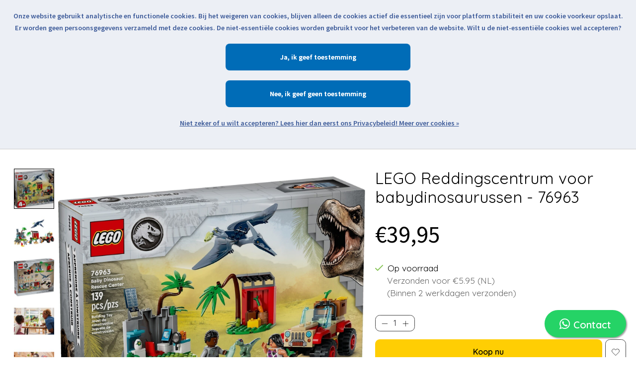

--- FILE ---
content_type: text/html;charset=utf-8
request_url: https://www.madeinbillund.nl/lego-reddingscentrum-voor-babydinosaurussen-76963.html
body_size: 24397
content:
<!DOCTYPE html>
<html lang="nl">
  <head>
		


<!-- tijdelijke deactivatie -->
    
    <meta charset="utf-8"/>
<!-- [START] 'blocks/head.rain' -->
<!--

  (c) 2008-2026 Lightspeed Netherlands B.V.
  http://www.lightspeedhq.com
  Generated: 24-01-2026 @ 15:51:18

-->
<link rel="canonical" href="https://www.madeinbillund.nl/lego-reddingscentrum-voor-babydinosaurussen-76963.html"/>
<link rel="alternate" href="https://www.madeinbillund.nl/index.rss" type="application/rss+xml" title="Nieuwe producten"/>
<link href="https://cdn.webshopapp.com/assets/cookielaw.css?2025-02-20" rel="stylesheet" type="text/css"/>
<meta name="robots" content="noodp,noydir"/>
<meta property="og:url" content="https://www.madeinbillund.nl/lego-reddingscentrum-voor-babydinosaurussen-76963.html?source=facebook"/>
<meta property="og:site_name" content="MADEinBILLUND"/>
<meta property="og:title" content="LEGO Reddingscentrum voor babydinosaurussen -  76963"/>
<meta property="og:description" content="Jonge fans vanaf 4 jaar kunnen met dino&#039;s spelen terwijl ze leren bouwen met deze LEGO® Jurassic World Reddingscentrum voor babydinosaurussen (76963) set."/>
<meta property="og:image" content="https://cdn.webshopapp.com/shops/332836/files/443079363/lego-reddingscentrum-voor-babydinosaurussen-76963.jpg"/>
<script src="https://www.googletagmanager.com/gtag/js?id=G-WV18TN1X6V"></script>
<script>
window.dataLayer = window.dataLayer || [];
 function gtag(){dataLayer.push(arguments);}
 gtag('js', new Date());

 gtag('config', 'G-WV18TN1X6V');
</script>
<!--[if lt IE 9]>
<script src="https://cdn.webshopapp.com/assets/html5shiv.js?2025-02-20"></script>
<![endif]-->
<!-- [END] 'blocks/head.rain' -->
    <title>LEGO Reddingscentrum voor babydinosaurussen -  76963 - MADEinBILLUND</title>
    <meta name="description" content="Jonge fans vanaf 4 jaar kunnen met dino&#039;s spelen terwijl ze leren bouwen met deze LEGO® Jurassic World Reddingscentrum voor babydinosaurussen (76963) set." />
    <meta name="keywords" content="LEGO, Reddingscentrum, voor, babydinosaurussen, -, , 76963" />
    <meta http-equiv="X-UA-Compatible" content="IE=edge">
    <meta name="viewport" content="width=device-width, initial-scale=1">
    <meta name="apple-mobile-web-app-capable" content="yes">
    <meta name="apple-mobile-web-app-status-bar-style" content="black">
    
    <script>document.getElementsByTagName("html")[0].className += " js";</script>

    <link rel="shortcut icon" href="https://cdn.webshopapp.com/shops/332836/themes/179061/v/1184420/assets/favicon.png?20220301153150" type="image/x-icon" />
    <link href='//fonts.googleapis.com/css?family=Quicksand:400,300,600&display=swap' rel='stylesheet' type='text/css'>
    <link href='//fonts.googleapis.com/css?family=Source%20Sans%20Pro:400,300,600&display=swap' rel='stylesheet' type='text/css'>
    <link rel="stylesheet" href="https://cdn.webshopapp.com/assets/gui-2-0.css?2025-02-20" />
    <link rel="stylesheet" href="https://cdn.webshopapp.com/assets/gui-responsive-2-0.css?2025-02-20" />
    
<!--   {START} Header styling file   -->
    <link id="header_framework" rel="stylesheet" href="https://cdn.webshopapp.com/shops/332836/themes/179061/assets/header.css?20251218144603" />
    <!-- browsers not supporting CSS variables -->
    <script>
      if(!('CSS' in window) || !CSS.supports('color', 'var(--color-var)')) {var cfStyle = document.getElementById('header_framework');if(cfStyle) {var href = cfStyle.getAttribute('href'); href = href.replace('header.css', 'header.css');cfStyle.setAttribute('href', href);}}
    </script> 
<!--   {END} Header styling file   -->
    
    <link id="lightspeedframe" rel="stylesheet" href="https://cdn.webshopapp.com/shops/332836/themes/179061/assets/style-two.css?20251218144603" />
    <!-- browsers not supporting CSS variables -->
    <script>
      if(!('CSS' in window) || !CSS.supports('color', 'var(--color-var)')) {var cfStyle = document.getElementById('lightspeedframe');if(cfStyle) {var href = cfStyle.getAttribute('href'); href = href.replace('style-two.css', 'style.css');cfStyle.setAttribute('href', href);}}
    </script> 
    
		<link rel="stylesheet" href="https://cdn.webshopapp.com/shops/332836/themes/179061/assets/specialassets.css?20251218144603" />
    <link rel="stylesheet" href="https://cdn.webshopapp.com/shops/332836/themes/179061/assets/settings.css?20251218144603" />
    <link rel="stylesheet" href="https://cdn.webshopapp.com/shops/332836/themes/179061/assets/custom.css?20251218144603" />
    <link rel="stylesheet" href="https://cdn.webshopapp.com/shops/332836/themes/179061/assets/madeinbillund-custom.css?20251218144603" />
		<link rel="stylesheet" href="https://cdn.webshopapp.com/shops/332836/themes/179061/assets/madeinbillund-main.css?20251218144603" />
    <link rel="stylesheet" href="https://cdn.webshopapp.com/shops/332836/themes/179061/assets/madeinbillund-sec.css?20251218144603" />
    <link rel="stylesheet" href="https://cdn.webshopapp.com/shops/332836/themes/179061/assets/madeinbillund-trd.css?20251218144603" />
    <link rel="stylesheet" href="https://cdn.webshopapp.com/shops/332836/themes/179061/assets/service.css?20251218144603" />
    <link rel="stylesheet" href="https://cdn.webshopapp.com/shops/332836/themes/179061/assets/subheader.css?20251218144603" />
    <link rel="stylesheet" href="https://cdn.webshopapp.com/shops/332836/themes/179061/assets/main-blog.css?20251218144603" />
    <link rel="stylesheet" href="https://cdn.webshopapp.com/shops/332836/themes/179061/assets/index.css?20251218144603" />
    <link id="lightspeedframe_two" rel="stylesheet" href="https://cdn.webshopapp.com/shops/332836/themes/179061/assets/style_two.css?20251218144603" />
    
    <script src="https://cdn.webshopapp.com/assets/jquery-1-9-1.js?2025-02-20"></script>
    <script src="https://cdn.webshopapp.com/assets/jquery-ui-1-10-1.js?2025-02-20"></script>

  </head>
  <body>
    
                      <header class="main-header main-header--mobile js-main-header position-relative">

<!--     (PC) Top Header Navigation       -->
<div class="main-header__top-section" style="background-color:#eeeeee">
    <div class="main-header__nav-grid justify-between@md container max-width-lg text-xs padding-y-xxs">
      <div class="main-header__inline" style="margin-right:5px;float:left;">
        <svg xmlns="http://www.w3.org/2000/svg" x="0px" y="0px"
  width="24" height="24"
  viewBox="0 0 24 24"
  style=" fill:#000000;"><path d="M 12 2 C 6.4889971 2 2 6.4889971 2 12 C 2 17.511003 6.4889971 22 12 22 C 17.511003 22 22 17.511003 22 12 C 22 6.4889971 17.511003 2 12 2 z M 12 4 C 16.430123 4 20 7.5698774 20 12 C 20 16.430123 16.430123 20 12 20 C 7.5698774 20 4 16.430123 4 12 C 4 7.5698774 7.5698774 4 12 4 z M 11 6 L 11 12.414062 L 15.292969 16.707031 L 16.707031 15.292969 L 13 11.585938 L 13 6 L 11 6 z"></path></svg>
      </div>
      <div class="full_verzend_info_top_header main-header__inline" style="color:black; font-size:1rem">
        <span>Binnen 2 werkdagen verzonden. </span>
        <!--<a href="/service/webshop-klantenservice#webshopactueleverzendinfo" style="color:black">
          <span >Meer informatie</span></a>-->
      </div>
      <div class="link_verzend_info_top_header main-header__inline" style="color:black; font-size:1rem">
        <a href="/service/webshop-klantenservice#webshopactueleverzendinfo" style="color:black">
          <span >Klik voor actuele verzendinformatie...</span></a>
      </div>
      
      <ul class="main-header__list flex-grow flex-basis-0 justify-end@md display@md">        
                
                        
        
        <li class="headertop__item">
          <a href="/service/openingstijden" class="main-header__link"  style="font-size:1rem;color:black" title="Openingstijden">
            Openingstijden
          </a>
          
        </li>

        <li class="headertop__item">
          <a href="/service/klantenservice" class="main-header__link"  style="font-size:1rem;color:black" title="Klantenservice">
            Klantenservice
          </a>
        </li>
        
                   <li class="headertop__item">
          <a href="/service/webshop-klantenservice#webshopverzendenenleveren" class="main-header__link"  style="font-size:1rem;color:black" title="verzenden en leveren">
            Verzending &amp; Levering 
          </a>
        </li>
        <li class="headertop__item">
          <a href="/service/webshop-klantenservice#webshopretour" class="main-header__link"  style="font-size:1rem;color:black" title="retourneren">
            Retourneren
          </a>
        </li>
        
        
        <li class="headertop__item">
          <a href="https://www.madeinbillund.nl/account/" class="main-header__link" style="font-weight:bold;font-size:1rem;color:black;" title="Mijn account">Aanmelden / Inloggen          </a>
        </li>
              </ul>      
    </div>
  </div>
  
  
<!--     (MOBILE) Middle Header Navigation       -->
  <div class="main-header__mobile-content main_container max-width-lg" style="height:6rem">
    <div class="flex-shrink-0" style="height:6rem;">
          <a href="https://www.madeinbillund.nl/" class="main-header__logo"  style="height:5rem" title="MADEinBILLUND - Creatief in LEGO®!">
        <img src="https://cdn.webshopapp.com/shops/332836/themes/179061/v/1188170/assets/logo.png?20220303233027" alt="MADEinBILLUND - Creatief in LEGO®!" style="height:5rem">
              </a>
        </div>
    
    
    
    <!-- minifig img mobile -->
    <div class="header_mobile_minifig flex-shrink-0" style="height:6rem;margin-left:20px;margin-right:auto;max-width:100px">
      <img style="max-height:90px;margin-top:auto" src="https://cdn.webshopapp.com/shops/332836/files/401437986/rocketkid.jpg"/>
    </div>
    
        
           

    
    <div class="flex items-center">
                  <a href="https://www.madeinbillund.nl/account/wishlist/" class="main-header__mobile-btn js-tab-focus">
        <svg class="icon" viewBox="0 0 24 25" fill="none"><title>Ga naar verlanglijst</title><path d="M11.3785 4.50387L12 5.42378L12.6215 4.50387C13.6598 2.96698 15.4376 1.94995 17.4545 1.94995C20.65 1.94995 23.232 4.49701 23.25 7.6084C23.2496 8.53335 22.927 9.71432 22.3056 11.056C21.689 12.3875 20.8022 13.8258 19.7333 15.249C17.6019 18.0872 14.7978 20.798 12.0932 22.4477L12 22.488L11.9068 22.4477C9.20215 20.798 6.3981 18.0872 4.26667 15.249C3.1978 13.8258 2.31101 12.3875 1.69437 11.056C1.07303 9.71436 0.750466 8.53342 0.75 7.60848C0.767924 4.49706 3.34993 1.94995 6.54545 1.94995C8.56242 1.94995 10.3402 2.96698 11.3785 4.50387Z" stroke="currentColor" stroke-width="1.5" fill="none"/></svg>
        <span class="sr-only">Verlanglijst</span>
      </a>
            <button class="reset main-header__mobile-btn js-tab-focus incart_mobile" aria-controls="cartDrawer">        
        <svg class="icon" width="50" height="30" viewBox="0 0 24 25" fill="none"><title>Winkelwagen in-/uitschakelen</title><path d="M2.90171 9.65153C3.0797 8.00106 4.47293 6.75 6.13297 6.75H17.867C19.527 6.75 20.9203 8.00105 21.0982 9.65153L22.1767 19.6515C22.3839 21.5732 20.8783 23.25 18.9454 23.25H5.05454C3.1217 23.25 1.61603 21.5732 1.82328 19.6515L2.90171 9.65153Z" stroke="black" stroke-width="1.5" fill="none"/>
              <path d="M7.19995 9.6001V5.7001C7.19995 2.88345 9.4833 0.600098 12.3 0.600098C15.1166 0.600098 17.4 2.88345 17.4 5.7001V9.6001" stroke="black" stroke-width="1.5" fill="none"/>
              <circle cx="7.19996" cy="10.2001" r="1.8" fill="black"/>
              <ellipse cx="17.4" cy="10.2001" rx="1.8" ry="1.8" fill="black"/></svg>
        <span class="sr-only">Winkelwagen</span>
              </button>

      <button class="reset anim-menu-btn js-anim-menu-btn main-header__nav-control js-tab-focus" aria-label="Toggle menu">
        <i class="anim-menu-btn__icon anim-menu-btn__icon--close" aria-hidden="true"></i>
      </button>
    </div>
    
                <div class="lego_logo_svg flex-shrink-0" style="height:4rem;margin-left:20px">
				<svg xmlns="http://www.w3.org/2000/svg" viewBox="0 0 512 512"><path d="M3.472 3.425V508.59h505.172V3.425H3.472z" fill="#fff"/><path d="M3.472 3.425V508.59h505.172V3.425H3.472zm471.561 209.982c-.83 15.736-5.841 35.352-10.256 48.458-17.762 52.775-38.357 85.493-86.053 85.493-14.042 0-38.954-3.725-48.133-28.709l-2.175-5.928-3.909 4.953c-14.916 18.893-37.082 29.796-60.802 29.908-18.2.083-32.823-6.011-42.284-17.64l-2.594-3.19-2.763 3.05c-10.104 11.154-27.7 17.552-48.278 17.552-16.158 0-30.11-5.494-39.29-15.45l-2.5-2.717-2.6 2.626c-10.205 10.303-26.285 15.494-46.504 15.02-24.529-.584-39.463-14.272-39.947-36.633-.74-34.474 32.625-107.009 46.435-129.063 8.966-14.732 21.296-21.874 37.707-21.874 11.17 0 18.81 2.334 23.348 7.142 4.133 4.375 4.95 8.063 5.318 16.935l.473 11.47 6.054-9.754c14.646-23.596 38.918-26.855 62.966-26.855 16.72 0 31.31 6.149 37.17 15.664l2.163 3.508 3.129-2.663c12.394-10.534 29.879-16.332 49.235-16.332 21.13 0 36.482 5.253 45.64 15.613 2.08 2.352 3.457 3.996 5.368 8.016l2.352 4.935 3.53-4.172c13.409-15.86 31.713-23.897 54.429-23.897 17.99 0 31.649 4.783 40.586 14.215 11.213 11.817 12.814 28.448 12.185 40.32z" fill="#f6ec36"/><path d="M3.472 3.425V508.59h505.172V3.425H3.472zm485.787 229.363c-2.286 18.384-14.71 52.446-21.31 66.058-17.712 36.493-41.374 64.53-86.967 64.53-24.356 0-44.39-7.767-56.106-22.698-17.156 15.035-38.39 22.91-61.254 22.91-17.614 0-33.18-5.086-45.051-14.493-13.1 9.23-30.779 14.378-50.37 14.378-16.364 0-31.088-4.494-42.612-12.799-12.749 8.46-29.457 12.665-49.069 12.2-32.632-.77-55.163-21.47-55.81-51.522-.852-39.921 32.766-112.987 48.61-138.29 11.857-19.478 29.955-29.957 52.132-29.957 24.07 0 32.795 6.874 37.09 15.627 18.572-15.772 43.191-16.679 60.719-16.679 19.348 0 31.49 5.137 41.815 13.356 14.262-8.555 30.623-13.002 50.109-13.002 24.915 0 43.425 5.795 56.337 18.558 15.056-12.532 33.914-18.243 55.018-18.243 27.907 0 46.269 10.064 57.052 25.07 15.184 21.166 12.467 42.472 9.667 64.996z" fill="#d01012"/><path d="M0 0v512h512V0H0zm504.96 7.052v497.915H7.047V7.052h497.911z"/><path d="M486.792 153.639v-3.486h2.366c1.73 0 2.63.607 2.63 1.73 0 .892-.578 1.756-2.337 1.756h-2.659zm8.493 7.232l-1.474-2.558c-1.279-2.236-1.633-2.59-2.727-2.973v-.069c2.153-.252 3.431-1.636 3.431-3.55 0-2.024-1.278-3.555-4.006-3.555h-6.336v12.712h2.626v-5.206h.48c1.124 0 1.572.127 2.081.636.513.52 1.28 1.6 1.73 2.493l1.027 2.077 3.168-.007zm-6.253-16.245c5.455 0 9.887 4.4 9.887 9.847 0 5.448-4.44 9.866-9.887 9.866-5.44 0-9.826-4.425-9.826-9.866 0-5.44 4.385-9.847 9.826-9.847zm0-2.42c-6.781 0-12.254 5.476-12.254 12.267 0 6.788 5.473 12.26 12.254 12.26a12.24 12.24 0 0 0 12.271-12.26 12.235 12.235 0 0 0-12.271-12.268zM422.262 155.344c-26.462 0-44.745 10.49-57.121 25.146-2.092-4.385-3.681-6.307-5.917-8.84-10.133-11.451-26.419-16.794-48.278-16.794-21.357 0-39.163 6.669-51.525 17.174-6.42-10.44-21.722-17.351-40.175-17.351-24.11 0-50.38 3.41-65.968 28.524-.375-9.042-1.192-13.828-6.274-19.207-6.178-6.539-16.174-8.244-25.913-8.244-17.745 0-31.085 7.752-40.698 23.535-13.941 22.264-47.729 95.518-46.967 131 .495 22.917 15.87 39.433 43.387 40.084 21.501.516 38.364-5.235 49.094-16.065 9.627 10.462 24.315 16.596 41.89 16.596 19.57 0 39.26-5.878 50.893-18.72 9.797 12.036 25.212 19.041 45.04 18.944 25.92-.127 48.686-12.42 63.556-31.256 8.16 22.21 28.845 31.032 51.445 31.032 49.524 0 71.271-34.059 89.402-87.9 4.083-12.126 9.534-32.378 10.437-49.389 1.492-28.318-10.487-58.27-56.308-58.27zM92.74 290.72c25.624-4.45 32.065 4.812 31.26 13.392-2.418 25.68-25.978 31.425-46.436 30.944-14.837-.361-28.177-7.152-28.55-24.377-.65-30.135 30.085-99.852 44.553-122.961 6.684-10.971 14.826-16.397 27.81-16.397 12.304 0 15.353 6.318 15.172 13.886-.484 20.19-33.105 81.548-43.809 105.513zm83.442-23.669c-1.695 4.588-4.902 14.197-7.5 24.385 8.41-2.103 14.718-3.562 25.523-3.302 12.31.303 20.179 5.404 20.179 15.584 0 24.68-27.278 31.927-46.2 31.927-20.776 0-39.026-11.83-39.026-34.55 0-26.634 14.439-67.022 27.99-93.928 16.639-33.04 33.64-37.432 62.926-37.432 12.867 0 27.697 5.505 27.697 17.658 0 16.841-14.27 23.264-28.416 24.077-6.04.347-15.339.679-20.902.285 0 0-4.707 7.171-9.71 19.952 26.197-3.688 37.306 2.258 32.884 17.412-5.986 20.472-23.723 21.82-45.445 17.932zm128.85-63.695c-7.084 0-11.718 4.487-15.165 9.331-7.593 10.664-24.045 53.396-26.606 70.95-1.756 12.022 3.436 14.47 9.11 14.47 9.104 0 19.31-9.63 22.792-25.518 0 0-17.329-.422-12.553-15.79 4.642-14.912 13.449-18.142 28.047-18.741 28.76-1.174 25.92 20.06 23.619 31.385-7.475 36.775-33.647 66.307-70.668 66.307-25.345 0-41.078-14.02-41.078-39.864 0-18.416 9.136-47.327 16.38-64.244 15.414-36.01 31.58-61.21 72.766-61.21 24.71 0 44.199 8.88 41.341 32.028-2.095 16.99-10.599 26.967-26.046 28.174-4.32.336-21.996-.112-16.133-16.834 2.04-5.849 2.886-10.444-5.806-10.444zm155.544 30.392c-4.353 21.682-14.147 47.327-24.778 66.44-17.344 31.187-38.412 35.555-56.8 35.334-18.398-.22-39.123-7.012-39.282-35.384-.112-20.37 8.674-49.122 16.134-67.969 13.001-34.167 26.288-62.026 68.29-61.524 48.982.582 40.247 44.141 36.436 63.103zm-41.551-29.68c-4.205-.058-7.875.766-11.173 5.852-7.41 9.598-29.07 68.789-28.687 80.594.137 4.241 2.481 7.951 7.705 7.951 5.993.008 9.324-4.136 12.268-9.135 6.817-11.535 25.985-63.855 26.512-76.935.156-3.812-.48-8.251-6.625-8.327z"/></svg>
      </div>
          
    
  </div>

  
  
  
  <div class="headerbottom__mobileline" style="background-color:#006cb7;">

    <div class="main-header__list headersearch__mobileline"   style="display: flex;
  justify-content: flex-end; margin-right: 12px">
          <div class="mobileheaderbottom__searchform">
            <form action="https://www.madeinbillund.nl/search/" method="get" id="searchform" role="search" class="">
              <label class="sr-only" for="searchInput">Zoeken</label>
              <input class="mobileheaderbottom__searchform_item header-v3__nav-form-control form-control width-100%" value="" autocomplete="off" type="search" name="q" id="searchInput" placeholder="Zoek een product..." style="color:color;border-radius:0.6rem 0 0 0.6rem">
            </form>          
          </div>
      		<div style="margin-top:auto;margin-bottom:auto">
            <button type="submit" form="searchform" class="mobileheaderbottom__searchform_button">zoeken</button>
          </div>
        </div>
  </div>

<!--     (PC) Middle Header Navigation       -->
  <div class="main-header__nav" role="navigation">
    <div class="main-header__nav-grid justify-between@md container max-width-lg">
      <div class="main-header__nav-logo-wrapper flex-shrink-0" style="height:6rem">
        
                  <a href="https://www.madeinbillund.nl/" class="main-header__logo" title="MADEinBILLUND - Creatief in LEGO®!" style="height:5rem">
            <img src="https://cdn.webshopapp.com/shops/332836/themes/179061/v/1188170/assets/logo.png?20220303233027" alt="MADEinBILLUND - Creatief in LEGO®!" >
            
                      </a>
              </div>
      
      <!-- minifig img pc -->
      
      <div class="main-header__nav-logo-wrapper header_minifig flex-shrink-0" style="height:6rem;margin-left:20px;max-width:100px">
        
        <img src="https://cdn.webshopapp.com/shops/332836/files/401437986/rocketkid.jpg"/>
      </div>
      
      
      <form action="https://www.madeinbillund.nl/search/" method="get" role="search" class="padding-y-md hide@md">
        <label class="sr-only" for="searchInputMobile">Zoeken</label>
        <input class="header-v3__nav-form-control form-control width-100%" value="" autocomplete="off" type="search" name="q" id="searchInputMobile" placeholder="Zoek een product..." >
      </form>

      <ul class="main-header__list flex-grow flex-basis-0 flex-wrap justify-center@md">
        
        <div class="main-header__ulcontent">
          
                      <li class="main-header__item" style="font-size:1.2rem;">
              <a class="main-header__link" href="https://www.madeinbillund.nl/assortiment/">
                Winkelen
              </a>
            </li>
                      <li class="main-header__item" style="font-size:1.2rem;">
              <a class="main-header__link" href="https://www.madeinbillund.nl/service/activiteiten/">
                Activiteiten
              </a>
            </li>
                      <li class="main-header__item" style="font-size:1.2rem;">
              <a class="main-header__link" href="https://www.madeinbillund.nl/service/about/">
                Over ons
              </a>
            </li>
                    
          <li class="reservation_btn_box">
            <a class="reservation_btn" href="/service/blijf-up-to-date/">Volg ons</a> 
          </li>
          
        </div>
          
        <li class="hide@md">
          <ul class="main-header__list main-header__list--mobile-items">        
            
                                    
            
            
            <li class="main-header__item">
              <a href="https://www.madeinbillund.nl/account/" class="main-header__link" title="Mijn account">Aanmelden / Inloggen              </a>
            </li>
            
                     
            <li class="main-header__item">
              <a href="/service/klantenservice" class="main-header__link" title="Klantenservice">
                Hulp en Ondersteuning
              </a>
            </li>
						<li class="main-header__item">
              <a href="/service/webshop-klantenservice#webshopverzendenenleveren" class="main-header__link" title="Verzenden en Leveren">
                Verzenden en Leveren
              </a>
            </li>
						<li class="main-header__item">
              <a href="/service/webshop-klantenservice#webshopretour" class="main-header__link" title="Retourneren">
                Retourneren
              </a>
            </li>
  
            <li class="main-header__item">
              <a href="/service/openingstijden" class="main-header__link" title="Openingstijden">
                Openingstijden
              </a>
            </li>
          </ul>
        </li>
        
      </ul>
			
                  <div class="flex-shrink-0 header_lego_logo_display" style="height:4rem;width:4rem;margin-left:20px">
				<svg xmlns="http://www.w3.org/2000/svg" viewBox="0 0 512 512"><path d="M3.472 3.425V508.59h505.172V3.425H3.472z" fill="#fff"/><path d="M3.472 3.425V508.59h505.172V3.425H3.472zm471.561 209.982c-.83 15.736-5.841 35.352-10.256 48.458-17.762 52.775-38.357 85.493-86.053 85.493-14.042 0-38.954-3.725-48.133-28.709l-2.175-5.928-3.909 4.953c-14.916 18.893-37.082 29.796-60.802 29.908-18.2.083-32.823-6.011-42.284-17.64l-2.594-3.19-2.763 3.05c-10.104 11.154-27.7 17.552-48.278 17.552-16.158 0-30.11-5.494-39.29-15.45l-2.5-2.717-2.6 2.626c-10.205 10.303-26.285 15.494-46.504 15.02-24.529-.584-39.463-14.272-39.947-36.633-.74-34.474 32.625-107.009 46.435-129.063 8.966-14.732 21.296-21.874 37.707-21.874 11.17 0 18.81 2.334 23.348 7.142 4.133 4.375 4.95 8.063 5.318 16.935l.473 11.47 6.054-9.754c14.646-23.596 38.918-26.855 62.966-26.855 16.72 0 31.31 6.149 37.17 15.664l2.163 3.508 3.129-2.663c12.394-10.534 29.879-16.332 49.235-16.332 21.13 0 36.482 5.253 45.64 15.613 2.08 2.352 3.457 3.996 5.368 8.016l2.352 4.935 3.53-4.172c13.409-15.86 31.713-23.897 54.429-23.897 17.99 0 31.649 4.783 40.586 14.215 11.213 11.817 12.814 28.448 12.185 40.32z" fill="#f6ec36"/><path d="M3.472 3.425V508.59h505.172V3.425H3.472zm485.787 229.363c-2.286 18.384-14.71 52.446-21.31 66.058-17.712 36.493-41.374 64.53-86.967 64.53-24.356 0-44.39-7.767-56.106-22.698-17.156 15.035-38.39 22.91-61.254 22.91-17.614 0-33.18-5.086-45.051-14.493-13.1 9.23-30.779 14.378-50.37 14.378-16.364 0-31.088-4.494-42.612-12.799-12.749 8.46-29.457 12.665-49.069 12.2-32.632-.77-55.163-21.47-55.81-51.522-.852-39.921 32.766-112.987 48.61-138.29 11.857-19.478 29.955-29.957 52.132-29.957 24.07 0 32.795 6.874 37.09 15.627 18.572-15.772 43.191-16.679 60.719-16.679 19.348 0 31.49 5.137 41.815 13.356 14.262-8.555 30.623-13.002 50.109-13.002 24.915 0 43.425 5.795 56.337 18.558 15.056-12.532 33.914-18.243 55.018-18.243 27.907 0 46.269 10.064 57.052 25.07 15.184 21.166 12.467 42.472 9.667 64.996z" fill="#d01012"/><path d="M0 0v512h512V0H0zm504.96 7.052v497.915H7.047V7.052h497.911z"/><path d="M486.792 153.639v-3.486h2.366c1.73 0 2.63.607 2.63 1.73 0 .892-.578 1.756-2.337 1.756h-2.659zm8.493 7.232l-1.474-2.558c-1.279-2.236-1.633-2.59-2.727-2.973v-.069c2.153-.252 3.431-1.636 3.431-3.55 0-2.024-1.278-3.555-4.006-3.555h-6.336v12.712h2.626v-5.206h.48c1.124 0 1.572.127 2.081.636.513.52 1.28 1.6 1.73 2.493l1.027 2.077 3.168-.007zm-6.253-16.245c5.455 0 9.887 4.4 9.887 9.847 0 5.448-4.44 9.866-9.887 9.866-5.44 0-9.826-4.425-9.826-9.866 0-5.44 4.385-9.847 9.826-9.847zm0-2.42c-6.781 0-12.254 5.476-12.254 12.267 0 6.788 5.473 12.26 12.254 12.26a12.24 12.24 0 0 0 12.271-12.26 12.235 12.235 0 0 0-12.271-12.268zM422.262 155.344c-26.462 0-44.745 10.49-57.121 25.146-2.092-4.385-3.681-6.307-5.917-8.84-10.133-11.451-26.419-16.794-48.278-16.794-21.357 0-39.163 6.669-51.525 17.174-6.42-10.44-21.722-17.351-40.175-17.351-24.11 0-50.38 3.41-65.968 28.524-.375-9.042-1.192-13.828-6.274-19.207-6.178-6.539-16.174-8.244-25.913-8.244-17.745 0-31.085 7.752-40.698 23.535-13.941 22.264-47.729 95.518-46.967 131 .495 22.917 15.87 39.433 43.387 40.084 21.501.516 38.364-5.235 49.094-16.065 9.627 10.462 24.315 16.596 41.89 16.596 19.57 0 39.26-5.878 50.893-18.72 9.797 12.036 25.212 19.041 45.04 18.944 25.92-.127 48.686-12.42 63.556-31.256 8.16 22.21 28.845 31.032 51.445 31.032 49.524 0 71.271-34.059 89.402-87.9 4.083-12.126 9.534-32.378 10.437-49.389 1.492-28.318-10.487-58.27-56.308-58.27zM92.74 290.72c25.624-4.45 32.065 4.812 31.26 13.392-2.418 25.68-25.978 31.425-46.436 30.944-14.837-.361-28.177-7.152-28.55-24.377-.65-30.135 30.085-99.852 44.553-122.961 6.684-10.971 14.826-16.397 27.81-16.397 12.304 0 15.353 6.318 15.172 13.886-.484 20.19-33.105 81.548-43.809 105.513zm83.442-23.669c-1.695 4.588-4.902 14.197-7.5 24.385 8.41-2.103 14.718-3.562 25.523-3.302 12.31.303 20.179 5.404 20.179 15.584 0 24.68-27.278 31.927-46.2 31.927-20.776 0-39.026-11.83-39.026-34.55 0-26.634 14.439-67.022 27.99-93.928 16.639-33.04 33.64-37.432 62.926-37.432 12.867 0 27.697 5.505 27.697 17.658 0 16.841-14.27 23.264-28.416 24.077-6.04.347-15.339.679-20.902.285 0 0-4.707 7.171-9.71 19.952 26.197-3.688 37.306 2.258 32.884 17.412-5.986 20.472-23.723 21.82-45.445 17.932zm128.85-63.695c-7.084 0-11.718 4.487-15.165 9.331-7.593 10.664-24.045 53.396-26.606 70.95-1.756 12.022 3.436 14.47 9.11 14.47 9.104 0 19.31-9.63 22.792-25.518 0 0-17.329-.422-12.553-15.79 4.642-14.912 13.449-18.142 28.047-18.741 28.76-1.174 25.92 20.06 23.619 31.385-7.475 36.775-33.647 66.307-70.668 66.307-25.345 0-41.078-14.02-41.078-39.864 0-18.416 9.136-47.327 16.38-64.244 15.414-36.01 31.58-61.21 72.766-61.21 24.71 0 44.199 8.88 41.341 32.028-2.095 16.99-10.599 26.967-26.046 28.174-4.32.336-21.996-.112-16.133-16.834 2.04-5.849 2.886-10.444-5.806-10.444zm155.544 30.392c-4.353 21.682-14.147 47.327-24.778 66.44-17.344 31.187-38.412 35.555-56.8 35.334-18.398-.22-39.123-7.012-39.282-35.384-.112-20.37 8.674-49.122 16.134-67.969 13.001-34.167 26.288-62.026 68.29-61.524 48.982.582 40.247 44.141 36.436 63.103zm-41.551-29.68c-4.205-.058-7.875.766-11.173 5.852-7.41 9.598-29.07 68.789-28.687 80.594.137 4.241 2.481 7.951 7.705 7.951 5.993.008 9.324-4.136 12.268-9.135 6.817-11.535 25.985-63.855 26.512-76.935.156-3.812-.48-8.251-6.625-8.327z"/></svg>
      </div>
          </div>
    
    <!--     (PC) Bottom Header Navigation       -->
    <div class="main-header__top-section" style="background-color:#006CB7;height:50px;">
      <div class="main-header__nav-grid justify-between@md container max-width-lg text-xs padding-y-xxs">

        <ul class="main-header__list flex-grow flex-basis-0 justify-end@md display@md">       
          <li class="main-header__item">
        </ul>

        <ul class="main-header__list flex-shrink-0 justify-end@md display@md" style="margin-right:20px;">
          <div class="headerbottom__searchform">
            <form action="https://www.madeinbillund.nl/search/" method="get" id="searchform" role="search" class="max-width-lg">
              <label class="sr-only" for="searchInput">Zoeken</label>
              <input class="headerbottom__searchform_item header-v3__nav-form-control form-control width-100%" value="" autocomplete="off" type="search" name="q" id="searchInput" placeholder="Zoek een product...">
            </form>
          </div>
          <div>
            <button type="submit" form="searchform" class="headerbottom__searchform_button">zoeken</button>
          </div>


                    <li class="headerbottom__item">
            <a href="https://www.madeinbillund.nl/account/wishlist/" class="main-header__link main-header__link--icon">
              <svg class="headerbottom__svg__item" width="50" height="30" viewBox="0 0 24 25" fill="none"><title>Ga naar verlanglijst</title><path d="M11.3785 4.50387L12 5.42378L12.6215 4.50387C13.6598 2.96698 15.4376 1.94995 17.4545 1.94995C20.65 1.94995 23.232 4.49701 23.25 7.6084C23.2496 8.53335 22.927 9.71432 22.3056 11.056C21.689 12.3875 20.8022 13.8258 19.7333 15.249C17.6019 18.0872 14.7978 20.798 12.0932 22.4477L12 22.488L11.9068 22.4477C9.20215 20.798 6.3981 18.0872 4.26667 15.249C3.1978 13.8258 2.31101 12.3875 1.69437 11.056C1.07303 9.71436 0.750466 8.53342 0.75 7.60848C0.767924 4.49706 3.34993 1.94995 6.54545 1.94995C8.56242 1.94995 10.3402 2.96698 11.3785 4.50387Z" stroke="white" stroke-width="1.5" fill="none"/></svg>
              <span class="sr-only">Verlanglijst</span>
            </a>
          </li>
          
          <li class="headerbottom__item">
            <a href="#0" class="incart" aria-controls="cartDrawer">
              <svg class="headerbottom__svg__item" width="50" height="30" viewBox="0 0 24 25" fill="none"><title>Winkelwagen in-/uitschakelen</title><path d="M2.90171 9.65153C3.0797 8.00106 4.47293 6.75 6.13297 6.75H17.867C19.527 6.75 20.9203 8.00105 21.0982 9.65153L22.1767 19.6515C22.3839 21.5732 20.8783 23.25 18.9454 23.25H5.05454C3.1217 23.25 1.61603 21.5732 1.82328 19.6515L2.90171 9.65153Z" stroke="white" stroke-width="1.5" fill="none"/>
              <path d="M7.19995 9.6001V5.7001C7.19995 2.88345 9.4833 0.600098 12.3 0.600098C15.1166 0.600098 17.4 2.88345 17.4 5.7001V9.6001" stroke="white" stroke-width="1.5" fill="none"/>
              <circle cx="7.19996" cy="10.2001" r="1.8" fill="white"/>
              <ellipse cx="17.4" cy="10.2001" rx="1.8" ry="1.8" fill="white"/></svg>
              <span class="sr-only">Winkelwagen</span>
                          </a>
          </li>
        </ul>

      </div>
    </div>
    
  
  
  </div>
  
<!--     (PC) Submenu Header Navigation       -->
  
</header>

<!-- 			Shopping cart Universal -->
<div class="drawer dr-cart js-drawer" id="cartDrawer">
  <div class="drawer__content bg shadow-md flex flex-column" role="alertdialog" aria-labelledby="drawer-cart-title">
    <header class="flex items-center justify-between flex-shrink-0 padding-x-md padding-y-md">
      
      <h1 id="drawer-cart-title" class="text-base text-truncate" style="font-weight:bold; font-size:1rem">In jouw tas</h1>

      <button class="reset drawer__close-btn js-drawer__close js-tab-focus">
        <svg class="icon icon--xs" viewBox="0 0 16 16"><title>Winkelwagenpaneel sluiten</title><g stroke-width="2" stroke="currentColor" fill="none" stroke-linecap="round" stroke-linejoin="round" stroke-miterlimit="10"><line x1="13.5" y1="2.5" x2="2.5" y2="13.5"></line><line x1="2.5" y1="2.5" x2="13.5" y2="13.5"></line></g></svg>
      </button>
    </header>

    <div class="drawer__body padding-x-md padding-bottom-sm js-drawer__body">
            <p class="margin-y-xxxl color-contrast-medium text-sm text-center">Je winkelwagen is momenteel leeg</p>
          </div>

    <footer class="padding-x-md padding-y-md flex-shrink-0">
      <p class="text-sm text-center color-contrast-medium margin-bottom-sm" style="font-weight:bold">Betaal veilig met:</p>
      <p class="text-sm flex flex-wrap gap-xs text-xs@md justify-center">
                  <a href="https://www.madeinbillund.nl/service/payment-methods/" title="iDEAL">
            <img src="https://cdn.webshopapp.com/assets/icon-payment-ideal.png?2025-02-20" alt="iDEAL" height="16" />
          </a>
                  <a href="https://www.madeinbillund.nl/service/payment-methods/" title="Bancontact">
            <img src="https://cdn.webshopapp.com/assets/icon-payment-mistercash.png?2025-02-20" alt="Bancontact" height="16" />
          </a>
              </p>
    </footer>
  </div>
</div>


<!-- 		 Universal -->
         
             
<!-- <script>
  $(document).ready(function () {
   var brand = window.localStorage.getItem('cart-added');
      var message = $('.system-message')[0];
        if (brand) {
         //removes the first occurance of brand from message.
         message.innerHTML = message.innerHTML.replace(brand, ''); 
         // destroy the cookie
          window.localStorage.removeItem('brand-added');
        }
  });
</script> -->      
      		      	  
  
	
<link rel="stylesheet" href="https://cdn.webshopapp.com/shops/332836/themes/179061/assets/madeinbillund-custom.css?20251218144603" />

<script>
  function ExpandNavigation() {
    var subheader = document.getElementById("mobile_nav");

    subheader.classList.add("sub-header__nav__expended--is-visible");  
  }
  function CollapseNavigation() {
    var subheader = document.getElementById("mobile_nav");

    subheader.classList.remove("sub-header__nav__expended--is-visible");  
  }
</script>


<style>
.subheader_special_styles{
  background-color:#ffce03;
  color:black;
  }
</style>


<section class="subheader_special_styles" style="text-align:center;">
  
<div class="sub-header__nav" style="height:3rem; font-size:1rem" role="navigation">
	<div class="main-header__nav-grid justify-between@md container max-width-lg spacing_subheader" >
			<!--    PC    -->
      <ul class="sub-header__list main-header__list flex-grow flex-basis-0 flex-wrap" style="justify-content:center">
			
				                	                                                        
        

        
                          <li class="sub-header__item">
            <a class="main-header__link" href="https://www.madeinbillund.nl/assortiment/" title="Assortiment">
              <strong>Assortiment</strong>
            </a>
          </li>
                  <li class="sub-header__item">
            <a class="main-header__link" href="https://www.madeinbillund.nl/lego-sets/" title="Thema&#039;s">
              <strong>Thema&#039;s</strong>
            </a>
          </li>
                  <li class="sub-header__item">
            <a class="main-header__link" href="https://www.madeinbillund.nl/lego-minifiguren/" title="Minifiguren">
              <strong>Minifiguren</strong>
            </a>
          </li>
                  <li class="sub-header__item">
            <a class="main-header__link" href="https://drive.madeinbillund.nl/public-content/bricklink/reroute_page/reroute.html" title="Onderdelen">
              <strong>Onderdelen</strong>
            </a>
          </li>
                  <li class="sub-header__item">
            <a class="main-header__link" href="https://www.madeinbillund.nl/lego-onderdelen/" title="Modellen">
              <strong>Modellen</strong>
            </a>
          </li>
                  <li class="sub-header__item">
            <a class="main-header__link" href="https://www.madeinbillund.nl/service/de-winkel/" title="De winkel">
              <strong>De winkel</strong>
            </a>
          </li>
                  <li class="sub-header__item">
            <a class="main-header__link" href="https://www.madeinbillund.nl/assortiment/?mode=grid&amp;limit=24&amp;sort=asc&amp;filter%5B%5D=814257&amp;filter%5B%5D=814258&amp;filter%5B%5D=860535&amp;brand=0&amp;min=0&amp;max=800" title="Acties">
              <strong>Acties</strong>
            </a>
          </li>
                        
      </ul>
      
			<!--    MOBILE    -->
      <ul class="sub-header__mobile_menu main-header__list" style="justify-content:center;padding-top:0.6rem">
        <strong>
          <a class="subheader-link" style="text-decoration:none;vertical-align: middle;" onclick="ExpandNavigation()">
                                    <style>
              .subheader-link{
              color:black;
              }
            </style>
            Open webshop menu              
                                                                                	</a>
        </strong>
      </ul>
      
      
    </div>
  </div>
  
  <div class="sub-header__nav__expended" style="font-size:1rem" role="navigation" id="mobile_nav">
    <div class="main-header__nav-grid justify-between@md container max-width-lg">
          <a href="https://www.madeinbillund.nl/" class="main-header__logo"  style="height:5rem" title="MADEinBILLUND - Creatief in LEGO®!">
        <img src="https://cdn.webshopapp.com/shops/332836/themes/179061/v/1188170/assets/logo.png?20220303233027" alt="MADEinBILLUND - Creatief in LEGO®!" style="height:5rem">
              </a>
        
    <div class="flex items-center">
      
                  <a href="https://www.madeinbillund.nl/account/wishlist/" class="main-header__mobile-btn js-tab-focus">
        <svg class="icon" viewBox="0 0 24 25" fill="none"><title>Ga naar verlanglijst</title><path d="M11.3785 4.50387L12 5.42378L12.6215 4.50387C13.6598 2.96698 15.4376 1.94995 17.4545 1.94995C20.65 1.94995 23.232 4.49701 23.25 7.6084C23.2496 8.53335 22.927 9.71432 22.3056 11.056C21.689 12.3875 20.8022 13.8258 19.7333 15.249C17.6019 18.0872 14.7978 20.798 12.0932 22.4477L12 22.488L11.9068 22.4477C9.20215 20.798 6.3981 18.0872 4.26667 15.249C3.1978 13.8258 2.31101 12.3875 1.69437 11.056C1.07303 9.71436 0.750466 8.53342 0.75 7.60848C0.767924 4.49706 3.34993 1.94995 6.54545 1.94995C8.56242 1.94995 10.3402 2.96698 11.3785 4.50387Z" stroke="currentColor" stroke-width="1.5" fill="none"/></svg>
        <span class="sr-only">Verlanglijst</span>
      </a>
            <button class="reset main-header__mobile-btn js-tab-focus incart_mobile" aria-controls="cartDrawer">        
        <svg class="icon" width="50" height="30" viewBox="0 0 24 25" fill="none"><title>Winkelwagen in-/uitschakelen</title><path d="M2.90171 9.65153C3.0797 8.00106 4.47293 6.75 6.13297 6.75H17.867C19.527 6.75 20.9203 8.00105 21.0982 9.65153L22.1767 19.6515C22.3839 21.5732 20.8783 23.25 18.9454 23.25H5.05454C3.1217 23.25 1.61603 21.5732 1.82328 19.6515L2.90171 9.65153Z" stroke="black" stroke-width="1.5" fill="none"/>
              <path d="M7.19995 9.6001V5.7001C7.19995 2.88345 9.4833 0.600098 12.3 0.600098C15.1166 0.600098 17.4 2.88345 17.4 5.7001V9.6001" stroke="black" stroke-width="1.5" fill="none"/>
              <circle cx="7.19996" cy="10.2001" r="1.8" fill="black"/>
              <ellipse cx="17.4" cy="10.2001" rx="1.8" ry="1.8" fill="black"/></svg>
        <span class="sr-only">Winkelwagen</span>
              </button>

      <button class="reset anim-menu-btn js-anim-menu-btn main-header__nav-control js-tab-focus" aria-label="Toggle menu" onclick="CollapseNavigation()">
        <svg xmlns="http://www.w3.org/2000/svg" width="24" height="24" viewBox="0 0 24 24"><path d="M24 20.188l-8.315-8.209 8.2-8.282-3.697-3.697-8.212 8.318-8.31-8.203-3.666 3.666 8.321 8.24-8.206 8.313 3.666 3.666 8.237-8.318 8.285 8.203z"/></svg>
      </button>
    </div>
      
      <ul class="main-header__list flex-grow flex-basis-0 flex-wrap justify-center@md">
        
        <div class="main-header__ulcontent">
          
                                                                                                          		

<!--               <li class="sub-header__item"> -->
						                        	<li class="main-header__item sub-header_item_add" style="font-size:1.2rem;">
                <a class="main-header__link" href="https://www.madeinbillund.nl/assortiment/" title="Assortiment">
                  <strong>Assortiment</strong>
                </a>
              </li>
                        	<li class="main-header__item sub-header_item_add" style="font-size:1.2rem;">
                <a class="main-header__link" href="https://www.madeinbillund.nl/lego-sets/" title="Thema&#039;s">
                  <strong>Thema&#039;s</strong>
                </a>
              </li>
                        	<li class="main-header__item sub-header_item_add" style="font-size:1.2rem;">
                <a class="main-header__link" href="https://www.madeinbillund.nl/lego-minifiguren/" title="Minifiguren">
                  <strong>Minifiguren</strong>
                </a>
              </li>
                        	<li class="main-header__item sub-header_item_add" style="font-size:1.2rem;">
                <a class="main-header__link" href="https://drive.madeinbillund.nl/public-content/bricklink/reroute_page/reroute.html" title="Onderdelen">
                  <strong>Onderdelen</strong>
                </a>
              </li>
                        	<li class="main-header__item sub-header_item_add" style="font-size:1.2rem;">
                <a class="main-header__link" href="https://www.madeinbillund.nl/lego-onderdelen/" title="Modellen">
                  <strong>Modellen</strong>
                </a>
              </li>
                        	<li class="main-header__item sub-header_item_add" style="font-size:1.2rem;">
                <a class="main-header__link" href="https://www.madeinbillund.nl/service/de-winkel/" title="De winkel">
                  <strong>De winkel</strong>
                </a>
              </li>
                        	<li class="main-header__item sub-header_item_add" style="font-size:1.2rem;">
                <a class="main-header__link" href="https://www.madeinbillund.nl/assortiment/?mode=grid&amp;limit=24&amp;sort=asc&amp;filter%5B%5D=814257&amp;filter%5B%5D=814258&amp;filter%5B%5D=860535&amp;brand=0&amp;min=0&amp;max=800" title="Acties">
                  <strong>Acties</strong>
                </a>
              </li>
                      
                    </div>
      </ul>
      
    </div>
    
    
  </div>

</section>
<!-- css collapsible-->


<style>
.rental_summary_spec_row:after {
  content: "";
  display: table;
  clear: both;
}
  
.rental_summary_spec_column {
  float: left;
  width: 33.33%;
}

@media screen and (max-width: 1100px) {
  .rental_summary_spec_column{ 
    width: 100%;
    padding: 0;
  }
}
</style>

<section class="container max-width-lg product js-product">
  <div class="padding-y-lg grid gap-md">
    <div class="col-6@md">
      <nav class="breadcrumbs text-sm" aria-label="Breadcrumbs">
  <ol class="flex flex-wrap gap-xxs">
    <li class="breadcrumbs__item">
    	<a href="https://www.madeinbillund.nl/" class="color-inherit text-underline-hover">Home</a>
      <span class="color-contrast-low margin-left-xxs" aria-hidden="true">/</span>
    </li>
        <li class="breadcrumbs__item" aria-current="page">
            Reddingscentrum voor babydinosaurussen -  76963
          </li>
      </ol>
</nav>    </div>
    
  </div>
  <div class="grid gap-md gap-xxl@md">
    <div class="col-6@md col-7@lg min-width-0">
      <div class="thumbslide thumbslide--vertical thumbslide--left js-thumbslide">
        <div class="slideshow js-product-v2__slideshow slideshow--transition-slide slideshow--ratio-1:1" data-control="hover">
          <p class="sr-only">Product image slideshow Items</p>
          
          <ul class="slideshow__content">
                        <li class="slideshow__item bg js-slideshow__item slideshow__item--selected" data-thumb="https://cdn.webshopapp.com/shops/332836/files/443079363/168x168x2/lego-reddingscentrum-voor-babydinosaurussen-76963.jpg" id="item-1">
              <figure class="position-absolute height-100% width-100% top-0 left-0" data-scale="1.3">
                <div class="img-mag height-100% js-img-mag">    
                  <img class="img-mag__asset js-img-mag__asset" src="https://cdn.webshopapp.com/shops/332836/files/443079363/1652x1652x2/lego-reddingscentrum-voor-babydinosaurussen-76963.jpg" alt="LEGO Reddingscentrum voor babydinosaurussen -  76963">
                </div>
              </figure>
            </li>
                        <li class="slideshow__item bg js-slideshow__item" data-thumb="https://cdn.webshopapp.com/shops/332836/files/443079434/168x168x2/lego-reddingscentrum-voor-babydinosaurussen-76963.jpg" id="item-2">
              <figure class="position-absolute height-100% width-100% top-0 left-0" data-scale="1.3">
                <div class="img-mag height-100% js-img-mag">    
                  <img class="img-mag__asset js-img-mag__asset" src="https://cdn.webshopapp.com/shops/332836/files/443079434/1652x1652x2/lego-reddingscentrum-voor-babydinosaurussen-76963.jpg" alt="LEGO Reddingscentrum voor babydinosaurussen -  76963">
                </div>
              </figure>
            </li>
                        <li class="slideshow__item bg js-slideshow__item" data-thumb="https://cdn.webshopapp.com/shops/332836/files/443079436/168x168x2/lego-reddingscentrum-voor-babydinosaurussen-76963.jpg" id="item-3">
              <figure class="position-absolute height-100% width-100% top-0 left-0" data-scale="1.3">
                <div class="img-mag height-100% js-img-mag">    
                  <img class="img-mag__asset js-img-mag__asset" src="https://cdn.webshopapp.com/shops/332836/files/443079436/1652x1652x2/lego-reddingscentrum-voor-babydinosaurussen-76963.jpg" alt="LEGO Reddingscentrum voor babydinosaurussen -  76963">
                </div>
              </figure>
            </li>
                        <li class="slideshow__item bg js-slideshow__item" data-thumb="https://cdn.webshopapp.com/shops/332836/files/443079437/168x168x2/lego-reddingscentrum-voor-babydinosaurussen-76963.jpg" id="item-4">
              <figure class="position-absolute height-100% width-100% top-0 left-0" data-scale="1.3">
                <div class="img-mag height-100% js-img-mag">    
                  <img class="img-mag__asset js-img-mag__asset" src="https://cdn.webshopapp.com/shops/332836/files/443079437/1652x1652x2/lego-reddingscentrum-voor-babydinosaurussen-76963.jpg" alt="LEGO Reddingscentrum voor babydinosaurussen -  76963">
                </div>
              </figure>
            </li>
                        <li class="slideshow__item bg js-slideshow__item" data-thumb="https://cdn.webshopapp.com/shops/332836/files/443079439/168x168x2/lego-reddingscentrum-voor-babydinosaurussen-76963.jpg" id="item-5">
              <figure class="position-absolute height-100% width-100% top-0 left-0" data-scale="1.3">
                <div class="img-mag height-100% js-img-mag">    
                  <img class="img-mag__asset js-img-mag__asset" src="https://cdn.webshopapp.com/shops/332836/files/443079439/1652x1652x2/lego-reddingscentrum-voor-babydinosaurussen-76963.jpg" alt="LEGO Reddingscentrum voor babydinosaurussen -  76963">
                </div>
              </figure>
            </li>
                        <li class="slideshow__item bg js-slideshow__item" data-thumb="https://cdn.webshopapp.com/shops/332836/files/443079446/168x168x2/lego-reddingscentrum-voor-babydinosaurussen-76963.jpg" id="item-6">
              <figure class="position-absolute height-100% width-100% top-0 left-0" data-scale="1.3">
                <div class="img-mag height-100% js-img-mag">    
                  <img class="img-mag__asset js-img-mag__asset" src="https://cdn.webshopapp.com/shops/332836/files/443079446/1652x1652x2/lego-reddingscentrum-voor-babydinosaurussen-76963.jpg" alt="LEGO Reddingscentrum voor babydinosaurussen -  76963">
                </div>
              </figure>
            </li>
                        <li class="slideshow__item bg js-slideshow__item" data-thumb="https://cdn.webshopapp.com/shops/332836/files/443079450/168x168x2/lego-reddingscentrum-voor-babydinosaurussen-76963.jpg" id="item-7">
              <figure class="position-absolute height-100% width-100% top-0 left-0" data-scale="1.3">
                <div class="img-mag height-100% js-img-mag">    
                  <img class="img-mag__asset js-img-mag__asset" src="https://cdn.webshopapp.com/shops/332836/files/443079450/1652x1652x2/lego-reddingscentrum-voor-babydinosaurussen-76963.jpg" alt="LEGO Reddingscentrum voor babydinosaurussen -  76963">
                </div>
              </figure>
            </li>
                      </ul>
        </div>
      
        <div class="thumbslide__nav-wrapper" aria-hidden="true" style="width:100px">
          <nav class="thumbslide__nav"> 
            <ol class="thumbslide__nav-list">
              <!-- this content will be created using JavaScript -->
            </ol>
          </nav>
        </div>
      </div>
    </div>

    <div class="col-6@md col-5@lg">
			<div class="text-component v-space-xs margin-bottom-md">
        <h1>
                          LEGO Reddingscentrum voor babydinosaurussen -  76963
          
                          </h1>
      </div>
      


            
<!-- pre determined vars -->
<!-- -->

      
      <div class="text-component v-space-xs margin-bottom-md">

        <div class="product__price-wrapper margin-bottom-md">
                              
                    
          		          		<div class="product__price text-md price_font_edit" style="font-size:3rem">€39,95</div>	          
                         
          
                    
          
                    
          <div style="display:none">
                  		<small class="price-tax" style="display:none">Incl. btw</small>
          
                    
                    </div>
          
          
          
        </div>
        

                    

   
         	
        
              </div>
      
            <section style="padding-bottom:1rem">
      <table>
                      	
        
        <tr style="font-size:1.3rem;width:24px">
          <td>    
      			<div class="flex flex-column gap-xs text-sm">
        		              
                            <div class="in-stock">
                                <svg class="icon margin-right-xs color-success" viewBox="0 0 16 16"><g stroke-width="2" fill="none" stroke="currentColor" stroke-linecap="round" stroke-linejoin="round" stroke-miterlimit="10"><polyline points="1,9 5,13 15,3 "></polyline> </g></svg>
                                
                               
               </div>
                            
                        
                      </div>         
          </td>          
          <td>
            <div class="flex flex-column gap-xs text-sm">
                                            <div class="in-stock">	
                   
                    Op voorraad&nbsp;                
                                  
              	</div>   
                                          
                          
                      			
              
            </div>       
          </td>
          <td>
						<div class="flex flex-column gap-xs text-sm">
              
                            
                            
            </div>    
          </td>
        </tr>
      </table>
        

      <table style="width:100%;font-size:1.3rem">
        <tr>
          <td style="width:24px"></td>
          <td>
        <div class="flex flex-column gap-xs text-sm">       
      	                    <div class="in-stock">	
                      <p class="opacity-60%">
            
                          Verzonden voor €5.95 (NL)
             
            </p>
           
          </div>
           
                  </div>
          </td>
        </tr>
      </table>
        

      
      <table style="width:100%;font-size:1.3rem">
        <tr>
          <td style="width:24px"></td>
          <td>
        <div class="flex flex-column gap-xs text-sm">       
      	                    <div class="in-stock">	
                                
                      
  

		<p class="opacity-60%">(Binnen 2 werkdagen verzonden)</p>
  
          
                   
            
          </div>
           
                  </div>
          </td>
        
        </tr>
        
      </table>
      </section>
      
      <table style="width:100%">
              </table>
       
      
      
      
      <form action="https://www.madeinbillund.nl/cart/add/291309642/" class="js-live-quick-checkout" id="product_configure_form" method="post">
                <input type="hidden" name="bundle_id" id="product_configure_bundle_id" value="">
        
                	        
<!-- tijdelijk-->
      
                  
<!--- ------------>   
                    

        
        <div style="padding-top:1rem">
          
                   

          <div class="number-input number-input--v2 js-number-input inline-block" >
            <input class="form-control js-number-input__value" type="number" name="quantity" id="qtyInput" min="0" step="1" value="1" style="border-radius:0.6rem">

            <button class="reset number-input__btn number-input__btn--plus js-number-input__btn" aria-label="Hoeveelheid verhogen">
              <svg class="icon" viewBox="0 0 16 16" aria-hidden="true"><g><line fill="none" stroke="currentColor" stroke-linecap="round" stroke-linejoin="round" stroke-miterlimit="10" x1="8.5" y1="1.5" x2="8.5" y2="15.5"></line> <line fill="none" stroke="currentColor" stroke-linecap="round" stroke-linejoin="round" stroke-miterlimit="10" x1="1.5" y1="8.5" x2="15.5" y2="8.5"></line> </g></svg>
            </button>
            <button class="reset number-input__btn number-input__btn--minus js-number-input__btn" aria-label="Hoeveelheid verlagen">
              <svg class="icon" viewBox="0 0 16 16" aria-hidden="true"><g><line fill="none" stroke="currentColor" stroke-linecap="round" stroke-linejoin="round" stroke-miterlimit="10" x1="1.5" y1="8.5" x2="15.5" y2="8.5"></line> </g></svg>
            </button>
            
            
            
          </div>
          
        </div>
        <div class="margin-bottom-md" style="padding-top:1rem">
          <div class="flex flex-column flex-row@sm gap-xxs">
            
                        
            <button class="btn btn--subtle btn--quick-checkout js-quick-checkout-trigger width-100%" type="submit" data-checkout-url="https://www.madeinbillund.nl/checkout/" data-clear-url="https://www.madeinbillund.nl/cart/clear/" style="border: 0px;background-color:#ffce03;color:black;font-weight:bold">Koop nu</button>
            
                        <a href="https://www.madeinbillund.nl/account/wishlistAdd/147594998/?variant_id=291309642" class="btn btn--subtle btn--wishlist" style="border-radius:0.6rem">
              <span class="margin-right-xxs hide@sm">Aan verlanglijst toevoegen</span>
              <svg class="icon icon--xs" viewBox="0 0 16 16"><title>Aan verlanglijst toevoegen</title><path  stroke-width="1" stroke="currentColor" fill="none" stroke="currentColor" stroke-linecap="round" stroke-linejoin="round" stroke-miterlimit="10" d="M14.328,2.672 c-1.562-1.562-4.095-1.562-5.657,0C8.391,2.952,8.18,3.27,8,3.601c-0.18-0.331-0.391-0.65-0.672-0.93 c-1.562-1.562-4.095-1.562-5.657,0c-1.562,1.562-1.562,4.095,0,5.657L8,14.5l6.328-6.172C15.891,6.766,15.891,4.234,14.328,2.672z"></path></svg>
            </a>
                      </div>
          
          <button class="btn btn--primary btn--add-to-cart flex-grow margin-top-xxs width-100%" style="border-radius:0.6rem;background-color:#006cb7;color:white;font-weight:bold" type="submit">Toevoegen aan mijn tas</button>
          
                    <div class="omni-location-inventory">
          	 <div class="btn_wrap_mobile_400 btn btn--subtle btn--md width-100% margin-top-xs product-inventory-location-label" id="productLocationInventory" style="border-radius: 0.6rem;font-weight:bold;text-decoration:none;white-space:normal;text-align:center">Beschikbaarheid in de winkel controleren</div>
          </div>
          

  <link rel="stylesheet" type="text/css" href="https://cdn.webshopapp.com/assets/gui-core.css?2025-02-20" />

  <div id="gui-modal-product-inventory-location-wrapper">
   <div class="gui-modal-product-inventory-location-background"></div>
   <div class="gui-modal-product-inventory-location" >
     <div class="gui-modal-product-inventory-location-header">
       <p class="gui-modal-product-inventory-location-label">Beschikbaar in de winkel</p>
       <span id="gui-modal-product-inventory-location-close">Sluiten</span>
     </div>
     <!-- Modal content -->
     <div class="gui-modal-product-inventory-location-container">
       <div id="gui-modal-product-inventory-location-content" class="gui-modal-product-inventory-location-content"></div>
       <div id="gui-modal-product-inventory-location-footer" class="gui-modal-product-inventory-location-footer"></div>
     </div>
   </div>
  </div>

  <script>
    (function() {
      function getInventoryState(quantity) {
        let inventoryPerLocationSetting = 'only_text';
        switch(inventoryPerLocationSetting) {
          case 'show_levels':
            return quantity > 0 ? 'Op voorraad ('+ quantity +')' : 'Niet op voorraad';
          default:
            return quantity > 0 ? 'Op voorraad' : 'Niet op voorraad';
        }
      }

      function createLocationRow(data, isFirstItem) {
        var locationData = data.location;

        if(!location){
          return null;
        }

        var firstItem      = isFirstItem ? '<hr class="gui-modal-product-inventory-location-content-row-divider"/>' : '';
        var inventoryState = getInventoryState(data.inventory);
        var titleString    = 'state in location';

        titleString = titleString.replace('state', inventoryState);
        titleString = titleString.replace('location', locationData.title);

        return [
          '<div class="gui-modal-product-inventory-location-content-row">', firstItem,
          '<p class="bold">', titleString, '</p>',
          '<p class="gui-product-inventory-address">', locationData.address.formatted, '</p>',
          '<hr class="gui-modal-product-inventory-location-content-row-divider"/>',
          '</div>'].join('');
      }

      function handleError(){
        $('#gui-modal-product-inventory-location-wrapper').show();
        $('#gui-modal-product-inventory-location-content').html('<div class="gui-modal-product-inventory-location-footer">Er is op dit moment geen voorraadinformatie beschikbaar voor dit product. Probeer het later opnieuw.</div>');
      }

      // Get product inventory location information
      function inventoryOnClick() {
        $.getJSON('https://www.madeinbillund.nl/product-inventory/?id=291309642', function (response) {

          if(!response || !response.productInventory || (response.productInventory.locations && !response.productInventory.locations.length)){
            handleError();
            return;
          }

          var locations = response.productInventory.locations || [];

          var rows = locations.map(function(item, index) {
            return createLocationRow(item, index === 0)
          });

          $('#gui-modal-product-inventory-location-content').html(rows);

          var dateObj = new Date();
          var hours = dateObj.getHours() < 10 ? '0' + dateObj.getHours() : dateObj.getHours();
          var minutes = dateObj.getMinutes() < 10 ? '0' + dateObj.getMinutes() : dateObj.getMinutes();

          var footerContent = [
              '<div>',
              '<span class="bold">', 'Laatst bijgewerkt:', '</span> ',
              'Vandaag om ', hours, ':', minutes,
              '</div>',
              '<div>‎</div>'].join('');

          $('#gui-modal-product-inventory-location-footer').html(footerContent);

          $('#gui-modal-product-inventory-location-wrapper').show();
        }).fail(handleError);
      }

      $('#productLocationInventory').on('click', inventoryOnClick);

      // When the user clicks on 'Close' in the modal, close it
      $('#gui-modal-product-inventory-location-close').on('click', function(){
        $('#gui-modal-product-inventory-location-wrapper').hide();
      });

      // When the user clicks anywhere outside of the modal, close it
      $('.gui-modal-product-inventory-location-background').on('click', function(){
        $('#gui-modal-product-inventory-location-wrapper').hide();
      });
    })();
  </script>
              	</div>
         	                          
                    
          
          
          

          
          
                              
          
                    
        
          </div>
        </div>


			</form>

    </div>
  </div>
</section>


<section class="container max-width-lg padding-y-lg" style="padding-bottom:2rem">
  <h3 class="margin-bottom-md text-center">Dit vind je misschien ook leuk</h3>
  <div class="carousel products__carousel flex flex-column js-carousel" data-drag="on" data-loop="off">
    <p class="sr-only">Items van productcarrousel</p>

    <div class="carousel__wrapper order-2 overflow-hidden">
      <ol class="carousel__list">
                        <li class="carousel__item">
          
                    
          
      
  


<!-- normal mode begins (Aanbevolen pagina) -->

<div class="prod-card">


<!-- [START] TAGS REGIONS -->
    
   

  
<!-- pre determined vars -->
<!-- -->

  
  <!-- [END] TAGS REGIONS -->
  
  
  
    

  <div class="prod-card__img-wrapper" style="border-radius: 20px;width:96%;margin-left:auto;margin-right:auto;margin-top:5px">
    <a href="https://www.madeinbillund.nl/lego-achtervolging-van-pteranodon-76943.html" class="prod-card__img-link"style="border-radius: 20px" aria-label="LEGO Achtervolging van Pteranodon - 76943">
      <figure class="media-wrapper media-wrapper--1:1 bg-contrast-lower"style="border-radius: 20px; background-color:white">
                <img src="https://cdn.webshopapp.com/shops/332836/files/402729735/150x150x2/lego-achtervolging-van-pteranodon-76943.jpg" 
             sizes="(min-width: 400px) 300px, 150px"
             srcset="https://cdn.webshopapp.com/shops/332836/files/402729735/150x150x2/lego-achtervolging-van-pteranodon-76943.jpg 150w,
                     https://cdn.webshopapp.com/shops/332836/files/402729735/300x300x2/lego-achtervolging-van-pteranodon-76943.jpg 300w,
                     https://cdn.webshopapp.com/shops/332836/files/402729735/600x600x2/lego-achtervolging-van-pteranodon-76943.jpg 600w" 
             alt="LEGO Achtervolging van Pteranodon - 76943" 
             title="LEGO Achtervolging van Pteranodon - 76943" style="border-radius: 20px" />
              </figure>
    </a>
    
        	          <a href="https://www.madeinbillund.nl/cart/add/266306833/" class="btn prod-card__action-button" style="background-color:#006CB7;color:white;border-radius:0.4rem; font-size:1.5rem;font-weight:bold;height:20%;width:77%;margin-left:auto;margin-right:auto">In Tas</a>      

          <!-- in gebruik of niet? -->    
      <script>
        $(document).ready(function(){
          $('.add-to-cart_266306833').click(function() {
             window.localStorage.setItem('cart-added', $(this).attr('data-brand'));
          });
        });
      </script>
    
        
        <a href="https://www.madeinbillund.nl/account/wishlistAdd/134657747/?variant_id=266306833" class="btn btn--icon prod-card__wishlist_carousel" style="top: 13px;right:13px">
      <svg class="icon" viewBox="0 0 24 25" fill="none"><title>Aan verlanglijst toevoegen</title><path d="M11.3785 4.50387L12 5.42378L12.6215 4.50387C13.6598 2.96698 15.4376 1.94995 17.4545 1.94995C20.65 1.94995 23.232 4.49701 23.25 7.6084C23.2496 8.53335 22.927 9.71432 22.3056 11.056C21.689 12.3875 20.8022 13.8258 19.7333 15.249C17.6019 18.0872 14.7978 20.798 12.0932 22.4477L12 22.488L11.9068 22.4477C9.20215 20.798 6.3981 18.0872 4.26667 15.249C3.1978 13.8258 2.31101 12.3875 1.69437 11.056C1.07303 9.71436 0.750466 8.53342 0.75 7.60848C0.767924 4.49706 3.34993 1.94995 6.54545 1.94995C8.56242 1.94995 10.3402 2.96698 11.3785 4.50387Z" stroke="black" stroke-width="1.5" fill="none"/></svg>
    </a>
        
      </div>

  <div class="padding-sm text-center" style="width:90%;margin-left:auto;margin-right:auto">

    <div style="min-height:72px;display: flex; vertical-align: middle; justify-content:center; text-align:center; align-items:center; margin:auto">
    <h1 class="text-base margin-bottom-xs">
            
      
       
              <a href="https://www.madeinbillund.nl/lego-achtervolging-van-pteranodon-76943.html" class="product-card__title smart_font_product-card">
                                LEGO Achtervolging van Pteranodon - 76943
                              </a>
      		      
            
    </h1>
    </div>
          <div class="margin-bottom-xs"> 

                    
                        
                                <ins class="prod-card__price smart_font_price_card"><span class="price_font_edit">&nbsp;17.95&nbsp;</span></ins>
                              
                            


                                  </div>
  </div>
</div>

        </li>
                <li class="carousel__item">
          
                    
          
      
  


<!-- normal mode begins (Aanbevolen pagina) -->

<div class="prod-card">


<!-- [START] TAGS REGIONS -->
    
   

  
<!-- pre determined vars -->
<!-- -->

  
  <!-- [END] TAGS REGIONS -->
  
  
  
    

  <div class="prod-card__img-wrapper" style="border-radius: 20px;width:96%;margin-left:auto;margin-right:auto;margin-top:5px">
    <a href="https://www.madeinbillund.nl/lego-t-rex-dinosaurus-ontsnapping-76944.html" class="prod-card__img-link"style="border-radius: 20px" aria-label="LEGO T. rex dinosaurus ontsnapping - 76944">
      <figure class="media-wrapper media-wrapper--1:1 bg-contrast-lower"style="border-radius: 20px; background-color:white">
                <img src="https://cdn.webshopapp.com/shops/332836/files/402729748/150x150x2/lego-t-rex-dinosaurus-ontsnapping-76944.jpg" 
             sizes="(min-width: 400px) 300px, 150px"
             srcset="https://cdn.webshopapp.com/shops/332836/files/402729748/150x150x2/lego-t-rex-dinosaurus-ontsnapping-76944.jpg 150w,
                     https://cdn.webshopapp.com/shops/332836/files/402729748/300x300x2/lego-t-rex-dinosaurus-ontsnapping-76944.jpg 300w,
                     https://cdn.webshopapp.com/shops/332836/files/402729748/600x600x2/lego-t-rex-dinosaurus-ontsnapping-76944.jpg 600w" 
             alt="LEGO T. rex dinosaurus ontsnapping - 76944" 
             title="LEGO T. rex dinosaurus ontsnapping - 76944" style="border-radius: 20px" />
              </figure>
    </a>
    
    		        <a href="https://www.madeinbillund.nl/lego-t-rex-dinosaurus-ontsnapping-76944.html" class="btn prod-card__action-button" style="background-color:#006CB7;color:white;border-radius:0.4rem; font-size:1.5rem;font-weight:bold;height:20%;width:77%;margin-left:auto;margin-right:auto">Bekijk
    <!-- no data -->
    </a>
            <!-- in gebruik of niet? -->    
      <script>
        $(document).ready(function(){
          $('.add-to-cart_266306839').click(function() {
             window.localStorage.setItem('cart-added', $(this).attr('data-brand'));
          });
        });
      </script>
    
        
        <a href="https://www.madeinbillund.nl/account/wishlistAdd/134657751/?variant_id=266306839" class="btn btn--icon prod-card__wishlist_carousel" style="top: 13px;right:13px">
      <svg class="icon" viewBox="0 0 24 25" fill="none"><title>Aan verlanglijst toevoegen</title><path d="M11.3785 4.50387L12 5.42378L12.6215 4.50387C13.6598 2.96698 15.4376 1.94995 17.4545 1.94995C20.65 1.94995 23.232 4.49701 23.25 7.6084C23.2496 8.53335 22.927 9.71432 22.3056 11.056C21.689 12.3875 20.8022 13.8258 19.7333 15.249C17.6019 18.0872 14.7978 20.798 12.0932 22.4477L12 22.488L11.9068 22.4477C9.20215 20.798 6.3981 18.0872 4.26667 15.249C3.1978 13.8258 2.31101 12.3875 1.69437 11.056C1.07303 9.71436 0.750466 8.53342 0.75 7.60848C0.767924 4.49706 3.34993 1.94995 6.54545 1.94995C8.56242 1.94995 10.3402 2.96698 11.3785 4.50387Z" stroke="black" stroke-width="1.5" fill="none"/></svg>
    </a>
        
      </div>

  <div class="padding-sm text-center" style="width:90%;margin-left:auto;margin-right:auto">

    <div style="min-height:72px;display: flex; vertical-align: middle; justify-content:center; text-align:center; align-items:center; margin:auto">
    <h1 class="text-base margin-bottom-xs">
            
      
       
              <a href="https://www.madeinbillund.nl/lego-t-rex-dinosaurus-ontsnapping-76944.html" class="product-card__title smart_font_product-card">
                                LEGO T. rex dinosaurus ontsnapping - 76944
                              </a>
      		      
            
    </h1>
    </div>
          <div class="margin-bottom-xs"> 

                    
                        
                                <ins class="prod-card__price smart_font_price_card"><span class="price_font_edit">&nbsp;44.95&nbsp;</span></ins>
                              
                            


                                  </div>
  </div>
</div>

        </li>
                <li class="carousel__item">
          
                    
          
      
  


<!-- normal mode begins (Aanbevolen pagina) -->

<div class="prod-card">


<!-- [START] TAGS REGIONS -->
    
   

  
<!-- pre determined vars -->
<!-- -->

  
  <!-- [END] TAGS REGIONS -->
  
  
  
    

  <div class="prod-card__img-wrapper" style="border-radius: 20px;width:96%;margin-left:auto;margin-right:auto;margin-top:5px">
    <a href="https://www.madeinbillund.nl/lego-stygimoloch-dinosaurus-ontsnapping-76939.html" class="prod-card__img-link"style="border-radius: 20px" aria-label="LEGO Stygimoloch dinosaurus ontsnapping - 76939">
      <figure class="media-wrapper media-wrapper--1:1 bg-contrast-lower"style="border-radius: 20px; background-color:white">
                <img src="https://cdn.webshopapp.com/shops/332836/files/402729918/150x150x2/lego-stygimoloch-dinosaurus-ontsnapping-76939.jpg" 
             sizes="(min-width: 400px) 300px, 150px"
             srcset="https://cdn.webshopapp.com/shops/332836/files/402729918/150x150x2/lego-stygimoloch-dinosaurus-ontsnapping-76939.jpg 150w,
                     https://cdn.webshopapp.com/shops/332836/files/402729918/300x300x2/lego-stygimoloch-dinosaurus-ontsnapping-76939.jpg 300w,
                     https://cdn.webshopapp.com/shops/332836/files/402729918/600x600x2/lego-stygimoloch-dinosaurus-ontsnapping-76939.jpg 600w" 
             alt="LEGO Stygimoloch dinosaurus ontsnapping - 76939" 
             title="LEGO Stygimoloch dinosaurus ontsnapping - 76939" style="border-radius: 20px" />
              </figure>
    </a>
    
        	          <a href="https://www.madeinbillund.nl/cart/add/266306973/" class="btn prod-card__action-button" style="background-color:#006CB7;color:white;border-radius:0.4rem; font-size:1.5rem;font-weight:bold;height:20%;width:77%;margin-left:auto;margin-right:auto">In Tas</a>      

          <!-- in gebruik of niet? -->    
      <script>
        $(document).ready(function(){
          $('.add-to-cart_266306973').click(function() {
             window.localStorage.setItem('cart-added', $(this).attr('data-brand'));
          });
        });
      </script>
    
        
        <a href="https://www.madeinbillund.nl/account/wishlistAdd/134657808/?variant_id=266306973" class="btn btn--icon prod-card__wishlist_carousel" style="top: 13px;right:13px">
      <svg class="icon" viewBox="0 0 24 25" fill="none"><title>Aan verlanglijst toevoegen</title><path d="M11.3785 4.50387L12 5.42378L12.6215 4.50387C13.6598 2.96698 15.4376 1.94995 17.4545 1.94995C20.65 1.94995 23.232 4.49701 23.25 7.6084C23.2496 8.53335 22.927 9.71432 22.3056 11.056C21.689 12.3875 20.8022 13.8258 19.7333 15.249C17.6019 18.0872 14.7978 20.798 12.0932 22.4477L12 22.488L11.9068 22.4477C9.20215 20.798 6.3981 18.0872 4.26667 15.249C3.1978 13.8258 2.31101 12.3875 1.69437 11.056C1.07303 9.71436 0.750466 8.53342 0.75 7.60848C0.767924 4.49706 3.34993 1.94995 6.54545 1.94995C8.56242 1.94995 10.3402 2.96698 11.3785 4.50387Z" stroke="black" stroke-width="1.5" fill="none"/></svg>
    </a>
        
      </div>

  <div class="padding-sm text-center" style="width:90%;margin-left:auto;margin-right:auto">

    <div style="min-height:72px;display: flex; vertical-align: middle; justify-content:center; text-align:center; align-items:center; margin:auto">
    <h1 class="text-base margin-bottom-xs">
            
      
       
              <a href="https://www.madeinbillund.nl/lego-stygimoloch-dinosaurus-ontsnapping-76939.html" class="product-card__title smart_font_product-card">
                                LEGO Stygimoloch dinosaurus ontsnapping - 76939
                              </a>
      		      
            
    </h1>
    </div>
          <div class="margin-bottom-xs"> 

                    
                                    <ins class="prod-card__price smart_font_price_card"><span class="price_font_edit">44.95</span></ins>
                  
                            


                                  </div>
  </div>
</div>

        </li>
                <li class="carousel__item">
          
                    
          
      
  


<!-- normal mode begins (Aanbevolen pagina) -->

<div class="prod-card">


<!-- [START] TAGS REGIONS -->
    
   

  
<!-- pre determined vars -->
<!-- -->

  
  <!-- [END] TAGS REGIONS -->
  
  
  
    

  <div class="prod-card__img-wrapper" style="border-radius: 20px;width:96%;margin-left:auto;margin-right:auto;margin-top:5px">
    <a href="https://www.madeinbillund.nl/lego-tentoonstelling-dinosaurusfossiel-van-t-rex-7.html" class="prod-card__img-link"style="border-radius: 20px" aria-label="LEGO Tentoonstelling dinosaurusfossiel van T. rex - 76940">
      <figure class="media-wrapper media-wrapper--1:1 bg-contrast-lower"style="border-radius: 20px; background-color:white">
                <img src="https://cdn.webshopapp.com/shops/332836/files/422534918/150x150x2/lego-tentoonstelling-dinosaurusfossiel-van-t-rex-7.jpg" 
             sizes="(min-width: 400px) 300px, 150px"
             srcset="https://cdn.webshopapp.com/shops/332836/files/422534918/150x150x2/lego-tentoonstelling-dinosaurusfossiel-van-t-rex-7.jpg 150w,
                     https://cdn.webshopapp.com/shops/332836/files/422534918/300x300x2/lego-tentoonstelling-dinosaurusfossiel-van-t-rex-7.jpg 300w,
                     https://cdn.webshopapp.com/shops/332836/files/422534918/600x600x2/lego-tentoonstelling-dinosaurusfossiel-van-t-rex-7.jpg 600w" 
             alt="LEGO Tentoonstelling dinosaurusfossiel van T. rex - 76940" 
             title="LEGO Tentoonstelling dinosaurusfossiel van T. rex - 76940" style="border-radius: 20px" />
              </figure>
    </a>
    
        	          <a href="https://www.madeinbillund.nl/cart/add/278787700/" class="btn prod-card__action-button" style="background-color:#006CB7;color:white;border-radius:0.4rem; font-size:1.5rem;font-weight:bold;height:20%;width:77%;margin-left:auto;margin-right:auto">In Tas</a>      

          <!-- in gebruik of niet? -->    
      <script>
        $(document).ready(function(){
          $('.add-to-cart_278787700').click(function() {
             window.localStorage.setItem('cart-added', $(this).attr('data-brand'));
          });
        });
      </script>
    
        
        <a href="https://www.madeinbillund.nl/account/wishlistAdd/141188117/?variant_id=278787700" class="btn btn--icon prod-card__wishlist_carousel" style="top: 13px;right:13px">
      <svg class="icon" viewBox="0 0 24 25" fill="none"><title>Aan verlanglijst toevoegen</title><path d="M11.3785 4.50387L12 5.42378L12.6215 4.50387C13.6598 2.96698 15.4376 1.94995 17.4545 1.94995C20.65 1.94995 23.232 4.49701 23.25 7.6084C23.2496 8.53335 22.927 9.71432 22.3056 11.056C21.689 12.3875 20.8022 13.8258 19.7333 15.249C17.6019 18.0872 14.7978 20.798 12.0932 22.4477L12 22.488L11.9068 22.4477C9.20215 20.798 6.3981 18.0872 4.26667 15.249C3.1978 13.8258 2.31101 12.3875 1.69437 11.056C1.07303 9.71436 0.750466 8.53342 0.75 7.60848C0.767924 4.49706 3.34993 1.94995 6.54545 1.94995C8.56242 1.94995 10.3402 2.96698 11.3785 4.50387Z" stroke="black" stroke-width="1.5" fill="none"/></svg>
    </a>
        
      </div>

  <div class="padding-sm text-center" style="width:90%;margin-left:auto;margin-right:auto">

    <div style="min-height:72px;display: flex; vertical-align: middle; justify-content:center; text-align:center; align-items:center; margin:auto">
    <h1 class="text-base margin-bottom-xs">
            
      
       
              <a href="https://www.madeinbillund.nl/lego-tentoonstelling-dinosaurusfossiel-van-t-rex-7.html" class="product-card__title smart_font_product-card">
                                LEGO Tentoonstelling dinosaurusfossiel van T. rex - 76940
                              </a>
      		      
            
    </h1>
    </div>
          <div class="margin-bottom-xs"> 

                    				
				      <ins class="prod-card__price smart_font_price_card"><span class="price_font_edit">42.95</span></ins>
				

                            


                                  </div>
  </div>
</div>

        </li>
                <li class="carousel__item">
          
                    
          
      
  


<!-- normal mode begins (Aanbevolen pagina) -->

<div class="prod-card">


<!-- [START] TAGS REGIONS -->
    
   

  
<!-- pre determined vars -->
<!-- -->

  
  <!-- [END] TAGS REGIONS -->
  
  
  
    

  <div class="prod-card__img-wrapper" style="border-radius: 20px;width:96%;margin-left:auto;margin-right:auto;margin-top:5px">
    <a href="https://www.madeinbillund.nl/lego-dilophosaurus-hinderlaag-76958.html" class="prod-card__img-link"style="border-radius: 20px" aria-label="LEGO Dilophosaurus hinderlaag - 76958">
      <figure class="media-wrapper media-wrapper--1:1 bg-contrast-lower"style="border-radius: 20px; background-color:white">
                <img src="https://cdn.webshopapp.com/shops/332836/files/431269677/150x150x2/lego-dilophosaurus-hinderlaag-76958.jpg" 
             sizes="(min-width: 400px) 300px, 150px"
             srcset="https://cdn.webshopapp.com/shops/332836/files/431269677/150x150x2/lego-dilophosaurus-hinderlaag-76958.jpg 150w,
                     https://cdn.webshopapp.com/shops/332836/files/431269677/300x300x2/lego-dilophosaurus-hinderlaag-76958.jpg 300w,
                     https://cdn.webshopapp.com/shops/332836/files/431269677/600x600x2/lego-dilophosaurus-hinderlaag-76958.jpg 600w" 
             alt="LEGO Dilophosaurus hinderlaag - 76958" 
             title="LEGO Dilophosaurus hinderlaag - 76958" style="border-radius: 20px" />
              </figure>
    </a>
    
    		        <a href="https://www.madeinbillund.nl/lego-dilophosaurus-hinderlaag-76958.html" class="btn prod-card__action-button" style="background-color:#006CB7;color:white;border-radius:0.4rem; font-size:1.5rem;font-weight:bold;height:20%;width:77%;margin-left:auto;margin-right:auto">Bekijk
    <!-- no data -->
    </a>
            <!-- in gebruik of niet? -->    
      <script>
        $(document).ready(function(){
          $('.add-to-cart_284545504').click(function() {
             window.localStorage.setItem('cart-added', $(this).attr('data-brand'));
          });
        });
      </script>
    
        
        <a href="https://www.madeinbillund.nl/account/wishlistAdd/144181708/?variant_id=284545504" class="btn btn--icon prod-card__wishlist_carousel" style="top: 13px;right:13px">
      <svg class="icon" viewBox="0 0 24 25" fill="none"><title>Aan verlanglijst toevoegen</title><path d="M11.3785 4.50387L12 5.42378L12.6215 4.50387C13.6598 2.96698 15.4376 1.94995 17.4545 1.94995C20.65 1.94995 23.232 4.49701 23.25 7.6084C23.2496 8.53335 22.927 9.71432 22.3056 11.056C21.689 12.3875 20.8022 13.8258 19.7333 15.249C17.6019 18.0872 14.7978 20.798 12.0932 22.4477L12 22.488L11.9068 22.4477C9.20215 20.798 6.3981 18.0872 4.26667 15.249C3.1978 13.8258 2.31101 12.3875 1.69437 11.056C1.07303 9.71436 0.750466 8.53342 0.75 7.60848C0.767924 4.49706 3.34993 1.94995 6.54545 1.94995C8.56242 1.94995 10.3402 2.96698 11.3785 4.50387Z" stroke="black" stroke-width="1.5" fill="none"/></svg>
    </a>
        
      </div>

  <div class="padding-sm text-center" style="width:90%;margin-left:auto;margin-right:auto">

    <div style="min-height:72px;display: flex; vertical-align: middle; justify-content:center; text-align:center; align-items:center; margin:auto">
    <h1 class="text-base margin-bottom-xs">
            
      
       
              <a href="https://www.madeinbillund.nl/lego-dilophosaurus-hinderlaag-76958.html" class="product-card__title smart_font_product-card">
                                LEGO Dilophosaurus hinderlaag - 76958
                              </a>
      		      
            
    </h1>
    </div>
          <div class="margin-bottom-xs"> 

                    
                                    <ins class="prod-card__price smart_font_price_card"><span class="price_font_edit">26.95</span></ins>      
                
                            


                                  </div>
  </div>
</div>

        </li>
                <li class="carousel__item">
          
                    
          
      
  


<!-- normal mode begins (Aanbevolen pagina) -->

<div class="prod-card">


<!-- [START] TAGS REGIONS -->
    
   

  
<!-- pre determined vars -->
<!-- -->

  
  <!-- [END] TAGS REGIONS -->
  
  
  
    

  <div class="prod-card__img-wrapper" style="border-radius: 20px;width:96%;margin-left:auto;margin-right:auto;margin-top:5px">
    <a href="https://www.madeinbillund.nl/lego-triceratops-onderzoek-76959.html" class="prod-card__img-link"style="border-radius: 20px" aria-label="LEGO Triceratops onderzoek - 76959">
      <figure class="media-wrapper media-wrapper--1:1 bg-contrast-lower"style="border-radius: 20px; background-color:white">
                <img src="https://cdn.webshopapp.com/shops/332836/files/431269800/150x150x2/lego-triceratops-onderzoek-76959.jpg" 
             sizes="(min-width: 400px) 300px, 150px"
             srcset="https://cdn.webshopapp.com/shops/332836/files/431269800/150x150x2/lego-triceratops-onderzoek-76959.jpg 150w,
                     https://cdn.webshopapp.com/shops/332836/files/431269800/300x300x2/lego-triceratops-onderzoek-76959.jpg 300w,
                     https://cdn.webshopapp.com/shops/332836/files/431269800/600x600x2/lego-triceratops-onderzoek-76959.jpg 600w" 
             alt="LEGO Triceratops onderzoek - 76959" 
             title="LEGO Triceratops onderzoek - 76959" style="border-radius: 20px" />
              </figure>
    </a>
    
        	          <a href="https://www.madeinbillund.nl/cart/add/284545540/" class="btn prod-card__action-button" style="background-color:#006CB7;color:white;border-radius:0.4rem; font-size:1.5rem;font-weight:bold;height:20%;width:77%;margin-left:auto;margin-right:auto">In Tas</a>      

          <!-- in gebruik of niet? -->    
      <script>
        $(document).ready(function(){
          $('.add-to-cart_284545540').click(function() {
             window.localStorage.setItem('cart-added', $(this).attr('data-brand'));
          });
        });
      </script>
    
        
        <a href="https://www.madeinbillund.nl/account/wishlistAdd/144181728/?variant_id=284545540" class="btn btn--icon prod-card__wishlist_carousel" style="top: 13px;right:13px">
      <svg class="icon" viewBox="0 0 24 25" fill="none"><title>Aan verlanglijst toevoegen</title><path d="M11.3785 4.50387L12 5.42378L12.6215 4.50387C13.6598 2.96698 15.4376 1.94995 17.4545 1.94995C20.65 1.94995 23.232 4.49701 23.25 7.6084C23.2496 8.53335 22.927 9.71432 22.3056 11.056C21.689 12.3875 20.8022 13.8258 19.7333 15.249C17.6019 18.0872 14.7978 20.798 12.0932 22.4477L12 22.488L11.9068 22.4477C9.20215 20.798 6.3981 18.0872 4.26667 15.249C3.1978 13.8258 2.31101 12.3875 1.69437 11.056C1.07303 9.71436 0.750466 8.53342 0.75 7.60848C0.767924 4.49706 3.34993 1.94995 6.54545 1.94995C8.56242 1.94995 10.3402 2.96698 11.3785 4.50387Z" stroke="black" stroke-width="1.5" fill="none"/></svg>
    </a>
        
      </div>

  <div class="padding-sm text-center" style="width:90%;margin-left:auto;margin-right:auto">

    <div style="min-height:72px;display: flex; vertical-align: middle; justify-content:center; text-align:center; align-items:center; margin:auto">
    <h1 class="text-base margin-bottom-xs">
            
      
       
              <a href="https://www.madeinbillund.nl/lego-triceratops-onderzoek-76959.html" class="product-card__title smart_font_product-card">
                                LEGO Triceratops onderzoek - 76959
                              </a>
      		      
            
    </h1>
    </div>
          <div class="margin-bottom-xs"> 

                    
                                    <ins class="prod-card__price smart_font_price_card"><span class="price_font_edit">52.95</span></ins>      
                
                            


                                  </div>
  </div>
</div>

        </li>
                <li class="carousel__item">
          
                    
          
      
  


<!-- normal mode begins (Aanbevolen pagina) -->

<div class="prod-card">


<!-- [START] TAGS REGIONS -->
    
   

  
<!-- pre determined vars -->
<!-- -->

  
  <!-- [END] TAGS REGIONS -->
  
  
  
    

  <div class="prod-card__img-wrapper" style="border-radius: 20px;width:96%;margin-left:auto;margin-right:auto;margin-top:5px">
    <a href="https://www.madeinbillund.nl/lego-brachiosaurus-ontdekking-76960.html" class="prod-card__img-link"style="border-radius: 20px" aria-label="LEGO Brachiosaurus ontdekking - 76960">
      <figure class="media-wrapper media-wrapper--1:1 bg-contrast-lower"style="border-radius: 20px; background-color:white">
                <img src="https://cdn.webshopapp.com/shops/332836/files/431269867/150x150x2/lego-brachiosaurus-ontdekking-76960.jpg" 
             sizes="(min-width: 400px) 300px, 150px"
             srcset="https://cdn.webshopapp.com/shops/332836/files/431269867/150x150x2/lego-brachiosaurus-ontdekking-76960.jpg 150w,
                     https://cdn.webshopapp.com/shops/332836/files/431269867/300x300x2/lego-brachiosaurus-ontdekking-76960.jpg 300w,
                     https://cdn.webshopapp.com/shops/332836/files/431269867/600x600x2/lego-brachiosaurus-ontdekking-76960.jpg 600w" 
             alt="LEGO Brachiosaurus ontdekking - 76960" 
             title="LEGO Brachiosaurus ontdekking - 76960" style="border-radius: 20px" />
              </figure>
    </a>
    
    		        <a href="https://www.madeinbillund.nl/lego-brachiosaurus-ontdekking-76960.html" class="btn prod-card__action-button" style="background-color:#006CB7;color:white;border-radius:0.4rem; font-size:1.5rem;font-weight:bold;height:20%;width:77%;margin-left:auto;margin-right:auto">Bekijk
    <!-- no data -->
    </a>
            <!-- in gebruik of niet? -->    
      <script>
        $(document).ready(function(){
          $('.add-to-cart_284545609').click(function() {
             window.localStorage.setItem('cart-added', $(this).attr('data-brand'));
          });
        });
      </script>
    
        
        <a href="https://www.madeinbillund.nl/account/wishlistAdd/144181737/?variant_id=284545609" class="btn btn--icon prod-card__wishlist_carousel" style="top: 13px;right:13px">
      <svg class="icon" viewBox="0 0 24 25" fill="none"><title>Aan verlanglijst toevoegen</title><path d="M11.3785 4.50387L12 5.42378L12.6215 4.50387C13.6598 2.96698 15.4376 1.94995 17.4545 1.94995C20.65 1.94995 23.232 4.49701 23.25 7.6084C23.2496 8.53335 22.927 9.71432 22.3056 11.056C21.689 12.3875 20.8022 13.8258 19.7333 15.249C17.6019 18.0872 14.7978 20.798 12.0932 22.4477L12 22.488L11.9068 22.4477C9.20215 20.798 6.3981 18.0872 4.26667 15.249C3.1978 13.8258 2.31101 12.3875 1.69437 11.056C1.07303 9.71436 0.750466 8.53342 0.75 7.60848C0.767924 4.49706 3.34993 1.94995 6.54545 1.94995C8.56242 1.94995 10.3402 2.96698 11.3785 4.50387Z" stroke="black" stroke-width="1.5" fill="none"/></svg>
    </a>
        
      </div>

  <div class="padding-sm text-center" style="width:90%;margin-left:auto;margin-right:auto">

    <div style="min-height:72px;display: flex; vertical-align: middle; justify-content:center; text-align:center; align-items:center; margin:auto">
    <h1 class="text-base margin-bottom-xs">
            
      
       
              <a href="https://www.madeinbillund.nl/lego-brachiosaurus-ontdekking-76960.html" class="product-card__title smart_font_product-card">
                                LEGO Brachiosaurus ontdekking - 76960
                              </a>
      		      
            
    </h1>
    </div>
          <div class="margin-bottom-xs"> 

                    
                                    <ins class="prod-card__price smart_font_price_card"><span class="price_font_edit">89.95</span></ins>
                  
                            


                                  </div>
  </div>
</div>

        </li>
                <li class="carousel__item">
          
                    
          
      
  


<!-- normal mode begins (Aanbevolen pagina) -->

<div class="prod-card">


<!-- [START] TAGS REGIONS -->
    
   

  
<!-- pre determined vars -->
<!-- -->

  
  <!-- [END] TAGS REGIONS -->
  
  
  
    

  <div class="prod-card__img-wrapper" style="border-radius: 20px;width:96%;margin-left:auto;margin-right:auto;margin-top:5px">
    <a href="https://www.madeinbillund.nl/lego-bezoekerscentrum-trex-en-raptor-aanval-76961.html" class="prod-card__img-link"style="border-radius: 20px" aria-label="LEGO Bezoekerscentrum: T.Rex en Raptor aanval - 76961">
      <figure class="media-wrapper media-wrapper--1:1 bg-contrast-lower"style="border-radius: 20px; background-color:white">
                <img src="https://cdn.webshopapp.com/shops/332836/files/431270018/150x150x2/lego-bezoekerscentrum-trex-en-raptor-aanval-76961.jpg" 
             sizes="(min-width: 400px) 300px, 150px"
             srcset="https://cdn.webshopapp.com/shops/332836/files/431270018/150x150x2/lego-bezoekerscentrum-trex-en-raptor-aanval-76961.jpg 150w,
                     https://cdn.webshopapp.com/shops/332836/files/431270018/300x300x2/lego-bezoekerscentrum-trex-en-raptor-aanval-76961.jpg 300w,
                     https://cdn.webshopapp.com/shops/332836/files/431270018/600x600x2/lego-bezoekerscentrum-trex-en-raptor-aanval-76961.jpg 600w" 
             alt="LEGO Bezoekerscentrum: T.Rex en Raptor aanval - 76961" 
             title="LEGO Bezoekerscentrum: T.Rex en Raptor aanval - 76961" style="border-radius: 20px" />
              </figure>
    </a>
    
    		        <a href="https://www.madeinbillund.nl/lego-bezoekerscentrum-trex-en-raptor-aanval-76961.html" class="btn prod-card__action-button" style="background-color:#006CB7;color:white;border-radius:0.4rem; font-size:1.5rem;font-weight:bold;height:20%;width:77%;margin-left:auto;margin-right:auto">Bekijk
    <!-- no data -->
    </a>
            <!-- in gebruik of niet? -->    
      <script>
        $(document).ready(function(){
          $('.add-to-cart_284545641').click(function() {
             window.localStorage.setItem('cart-added', $(this).attr('data-brand'));
          });
        });
      </script>
    
        
        <a href="https://www.madeinbillund.nl/account/wishlistAdd/144181758/?variant_id=284545641" class="btn btn--icon prod-card__wishlist_carousel" style="top: 13px;right:13px">
      <svg class="icon" viewBox="0 0 24 25" fill="none"><title>Aan verlanglijst toevoegen</title><path d="M11.3785 4.50387L12 5.42378L12.6215 4.50387C13.6598 2.96698 15.4376 1.94995 17.4545 1.94995C20.65 1.94995 23.232 4.49701 23.25 7.6084C23.2496 8.53335 22.927 9.71432 22.3056 11.056C21.689 12.3875 20.8022 13.8258 19.7333 15.249C17.6019 18.0872 14.7978 20.798 12.0932 22.4477L12 22.488L11.9068 22.4477C9.20215 20.798 6.3981 18.0872 4.26667 15.249C3.1978 13.8258 2.31101 12.3875 1.69437 11.056C1.07303 9.71436 0.750466 8.53342 0.75 7.60848C0.767924 4.49706 3.34993 1.94995 6.54545 1.94995C8.56242 1.94995 10.3402 2.96698 11.3785 4.50387Z" stroke="black" stroke-width="1.5" fill="none"/></svg>
    </a>
        
      </div>

  <div class="padding-sm text-center" style="width:90%;margin-left:auto;margin-right:auto">

    <div style="min-height:72px;display: flex; vertical-align: middle; justify-content:center; text-align:center; align-items:center; margin:auto">
    <h1 class="text-base margin-bottom-xs">
            
      
       
              <a href="https://www.madeinbillund.nl/lego-bezoekerscentrum-trex-en-raptor-aanval-76961.html" class="product-card__title smart_font_product-card">
                                LEGO Bezoekerscentrum: T.Rex en Raptor aanval - 76961
                              </a>
      		      
            
    </h1>
    </div>
          <div class="margin-bottom-xs"> 

                    				
				      <ins class="prod-card__price smart_font_price_card"><span class="price_font_edit">129.95</span></ins>
				

                            


                                  </div>
  </div>
</div>

        </li>
                <li class="carousel__item">
          
                    
          
      
  


<!-- normal mode begins (Aanbevolen pagina) -->

<div class="prod-card">


<!-- [START] TAGS REGIONS -->
    
   

  
<!-- pre determined vars -->
<!-- -->

  
  <!-- [END] TAGS REGIONS -->
  
  
  
    

  <div class="prod-card__img-wrapper" style="border-radius: 20px;width:96%;margin-left:auto;margin-right:auto;margin-top:5px">
    <a href="https://www.madeinbillund.nl/lego-dinosaurusfossielen-t-rex-schedel-76964.html" class="prod-card__img-link"style="border-radius: 20px" aria-label="LEGO Dinosaurusfossielen: T. rex schedel - 76964">
      <figure class="media-wrapper media-wrapper--1:1 bg-contrast-lower"style="border-radius: 20px; background-color:white">
                <img src="https://cdn.webshopapp.com/shops/332836/files/443079670/150x150x2/lego-dinosaurusfossielen-t-rex-schedel-76964.jpg" 
             sizes="(min-width: 400px) 300px, 150px"
             srcset="https://cdn.webshopapp.com/shops/332836/files/443079670/150x150x2/lego-dinosaurusfossielen-t-rex-schedel-76964.jpg 150w,
                     https://cdn.webshopapp.com/shops/332836/files/443079670/300x300x2/lego-dinosaurusfossielen-t-rex-schedel-76964.jpg 300w,
                     https://cdn.webshopapp.com/shops/332836/files/443079670/600x600x2/lego-dinosaurusfossielen-t-rex-schedel-76964.jpg 600w" 
             alt="LEGO Dinosaurusfossielen: T. rex schedel - 76964" 
             title="LEGO Dinosaurusfossielen: T. rex schedel - 76964" style="border-radius: 20px" />
              </figure>
    </a>
    
        	          <a href="https://www.madeinbillund.nl/cart/add/291309805/" class="btn prod-card__action-button" style="background-color:#006CB7;color:white;border-radius:0.4rem; font-size:1.5rem;font-weight:bold;height:20%;width:77%;margin-left:auto;margin-right:auto">In Tas</a>      

          <!-- in gebruik of niet? -->    
      <script>
        $(document).ready(function(){
          $('.add-to-cart_291309805').click(function() {
             window.localStorage.setItem('cart-added', $(this).attr('data-brand'));
          });
        });
      </script>
    
        
        <a href="https://www.madeinbillund.nl/account/wishlistAdd/147595068/?variant_id=291309805" class="btn btn--icon prod-card__wishlist_carousel" style="top: 13px;right:13px">
      <svg class="icon" viewBox="0 0 24 25" fill="none"><title>Aan verlanglijst toevoegen</title><path d="M11.3785 4.50387L12 5.42378L12.6215 4.50387C13.6598 2.96698 15.4376 1.94995 17.4545 1.94995C20.65 1.94995 23.232 4.49701 23.25 7.6084C23.2496 8.53335 22.927 9.71432 22.3056 11.056C21.689 12.3875 20.8022 13.8258 19.7333 15.249C17.6019 18.0872 14.7978 20.798 12.0932 22.4477L12 22.488L11.9068 22.4477C9.20215 20.798 6.3981 18.0872 4.26667 15.249C3.1978 13.8258 2.31101 12.3875 1.69437 11.056C1.07303 9.71436 0.750466 8.53342 0.75 7.60848C0.767924 4.49706 3.34993 1.94995 6.54545 1.94995C8.56242 1.94995 10.3402 2.96698 11.3785 4.50387Z" stroke="black" stroke-width="1.5" fill="none"/></svg>
    </a>
        
      </div>

  <div class="padding-sm text-center" style="width:90%;margin-left:auto;margin-right:auto">

    <div style="min-height:72px;display: flex; vertical-align: middle; justify-content:center; text-align:center; align-items:center; margin:auto">
    <h1 class="text-base margin-bottom-xs">
            
      
       
              <a href="https://www.madeinbillund.nl/lego-dinosaurusfossielen-t-rex-schedel-76964.html" class="product-card__title smart_font_product-card">
                                LEGO Dinosaurusfossielen: T. rex schedel - 76964
                              </a>
      		      
            
    </h1>
    </div>
          <div class="margin-bottom-xs"> 

                    
                                    <ins class="prod-card__price smart_font_price_card"><span class="price_font_edit">39.95</span></ins>      
                
                            


                                  </div>
  </div>
</div>

        </li>
              </ol>
    </div>

    <nav class="carousel__controls order-1 no-js:is-hidden">
      <ul class="flex gap-xxxs justify-end">
        <li>
          <button class="reset carousel__control carousel__control--prev js-carousel__control js-tab-focus">
            <svg class="icon" viewBox="0 0 20 20">
              <title>Vorige items weergeven</title>
              <polyline points="13 18 5 10 13 2" fill="none" stroke="currentColor" stroke-miterlimit="10" stroke-width="2" />
            </svg>
          </button>
        </li>
        <li>
          <button class="reset carousel__control carousel__control--next js-carousel__control js-tab-focus">
            <svg class="icon" viewBox="0 0 20 20">
              <title>Volgende items weergeven</title>
              <polyline points="7 18 15 10 7 2" fill="none" stroke="currentColor" stroke-miterlimit="10" stroke-width="2" />
            </svg>
          </button>
        </li>
      </ul>
    </nav>
  </div>
</section>


<section class="container max-width-lg padding-y-xl">
	<div class="tabs js-tabs">
    <nav class="s-tabs" style="text-decoration:none;font-weight:bold">
      <ul class="s-tabs__list js-tabs__controls"  aria-label="Tabs Interface">
				
        <li><a href="#proTabPanelHighlights" style="text-decoration:none" class="tabs__control s-tabs__link" aria-selected="true">Uitgelicht</a></li>				
        <li><a href="#proTabPanelInformation" style="text-decoration:none" class="tabs__control s-tabs__link">Beschrijving</a></li>                          				      </ul>
    </nav>

    <div class="js-tabs__panels">
			
      			<section id="proTabPanelHighlights" class="padding-top-lg max-width-lg js-tabs__panel">
          <div id="container1"></div>
                    <script>
                window.addEventListener('liveload', function () {
                  IcecatLive.getDatasheet({
                    productstory: '#container1',
                  }, {
                    GTIN: '5702017567150',
                    UserName: 'PeterMiB'
                  }, 'nl')
                })
          </script>
                      <script src="https://live.icecat.biz/js/live-current-2.js"></script>

			</section>
                  <section id="proTabPanelInformation" class="padding-top-lg max-width-lg js-tabs__panel">
        <div class="text-component margin-bottom-md" style="padding-left:1rem;padding-right:1rem">
          <div class="product_description_content">
          <p>Jonge fans vanaf 4 jaar kunnen met dino's spelen terwijl ze leren bouwen met deze LEGO® Jurassic World Reddingscentrum voor babydinosaurussen (76963) set. Er is een terreinwagen en een onderzoeksgebied met een grotmuur, beide met startsteenelementen, plus een voederstation. Met 2 minifiguren en figuren van een jonge Ankylosaurus, Triceratops en Velociraptor, een kleine Velociraptor en een volwassen Pteranodon kan het spelen snel beginnen.</p>
<p>Deze LEGO set bevat instructies met afbeeldingen – handig voor kinderen die nog niet kunnen lezen. Voor nog meer digitaal plezier heeft de LEGO Builder app zoom- en draaifuncties waarmee jongens en meisjes hun model op het scherm kunnen zien terwijl ze het bouwen.</p>
<p>LEGO Jurassic World 4+ sets laten jonge kinderen kennismaken met hun favoriete film- en tv-personages en zijn leuke cadeaus. Ze bevatten speciaal ontworpen startstenen, zodat zelfs beginnende bouwers voertuigen, gebouwen en meer kunnen maken met slechts een beetje hulp van een volwassene.</p>
<ul>
<li>Babydinosaurussenspeelgoed voor kinderen – laat jongens en meisjes vanaf 4 jaar kennismaken met LEGO® Jurassic World speelsets met dit Reddingscentrum voor babydinosaurussen</li>
<li>Onderzoekscentrum voor dinosaurussen – de 5 dinosaurusfiguren zijn een jonge Ankylosaurus, Triceratops en Velociraptor, een kleine Velociraptor en een volwassen Pteranodon, plus minifiguren van Darius en Sammy</li>
<li>Boordevol functies – inclusief een terreinwagen met vierwielaandrijving om zelf te bouwen, een voederplaatsmet een muur en een onderzoeksruimte met zonnepanelen, een grotmuur en een computerwerkplek</li>
<li>Speelgoed voor jonge bouwers – kinderen kunnen leren bouwen terwijl ze creatieve vaardigheden ontwikkelen tijdens rollenspellen waarbij ze babydinosaurussen verzorgen, het centrum verdedigen en onderzoek doen</li>
<li>Cadeau voor een speciale gelegenheid – deze set is ontworpen voor jonge dinosaurusfans die van avonturen houden. Een mooi LEGO® cadeau voor een verjaardag of de feestdagen voor speelplezier geïnspireerd op de Jurassic Park films</li>
<li>Gedrukte en digitale instructies – in de doos vind je stapsgewijze instructies met afbeeldingen. Download de LEGO® Builder app voor digitale bouwinstructies, plus zoom- en draaifuncties</li>
<li>Stimuleer de creativiteit – LEGO® Jurassic World 4+ bouwsets laten kinderen op een leuke manier kennismaken met speelgoeddino's. Ze leren bouwen en ontwikkelen hun fantasie</li>
<li>Bouwen en spelen – deze 139-delige set bevat een onderzoeksgebied dat ca. 12 cm hoog, 10 cm breed en 12 cm diep is</li>
</ul>
          </div>
        </div>
              </section>
            
      
      				          </div>
  </div>
</section>


<div itemscope itemtype="https://schema.org/Product">
  <meta itemprop="name" content="LEGO Reddingscentrum voor babydinosaurussen -  76963">
  <meta itemprop="image" content="https://cdn.webshopapp.com/shops/332836/files/443079363/300x250x2/lego-reddingscentrum-voor-babydinosaurussen-76963.jpg" />  <meta itemprop="brand" content="LEGO" />  <meta itemprop="description" content="Jonge fans vanaf 4 jaar kunnen met dino&#039;s spelen terwijl ze leren bouwen met deze LEGO® Jurassic World Reddingscentrum voor babydinosaurussen (76963) set." />  <meta itemprop="itemCondition" itemtype="https://schema.org/OfferItemCondition" content="https://schema.org/NewCondition"/>
  <meta itemprop="gtin13" content="5702017567150" />  <meta itemprop="mpn" content="5702017567150" />  <meta itemprop="sku" content="76963" />

<div itemprop="offers" itemscope itemtype="https://schema.org/Offer">
      <meta itemprop="price" content="39.95" />
    <meta itemprop="priceCurrency" content="EUR" />
    <meta itemprop="validFrom" content="2026-01-24" />
  <meta itemprop="priceValidUntil" content="2026-04-24" />
  <meta itemprop="url" content="https://www.madeinbillund.nl/lego-reddingscentrum-voor-babydinosaurussen-76963.html" />
   <meta itemprop="availability" content="https://schema.org/InStock"/>
  <meta itemprop="inventoryLevel" content="4" />
 </div>
</div>
    
      	
         
<style>
    .float_whapp{
	position:fixed;
	height:55px;
	bottom:40px;
	right:20px;
	background-color:#25d366;
	color:#FFF;
	border-radius:50px;
	text-align:center;
  font-size:25px;
	box-shadow: 2px 2px 3px #999;
  z-index:100;
  padding-left: 30px;
  padding-right: 30px;
}

.float_whapp_m{
	margin-top:16px;
}

.float_whapp_text{
  text-decoration:none;
  font-size:20px;
  
  
          }
          
  .overlay {
        position: fixed;
        width: 100%;
        height: 100%;
        top: 0;
        left: 0;
        background-color: rgba(0, 0, 0, 0.5);
        z-index: 99;
        display: none;
    }

    .options {
        position: fixed;
        width: 280px;
        background-color: #FFF;
        top: 50%;
        left: 50%;
        transform: translate(-50%, -50%);
        padding: 30px;
        text-align: center;
        border-radius: 15px;
        box-shadow: 0 8px 20px rgba(0, 0, 0, 0.2);
    }

    .options a {
        display: flex;
        align-items: center;
        justify-content: center;
        color: #333;
        text-decoration: none;
        padding: 12px;
        border-radius: 15px;
        transition: background-color 0.3s ease, color 0.3s ease;
        font-weight: 500;
    }

    .options a:hover {
        background-color: #f0f0f0;
        color: #007bff;
    }

    .options i {
        margin-right: 10px;
        font-size: 20px;
    }

    .exit-btn {
        position: absolute;
        top: 10px;
        right: 20px;
        color: #333;
        font-size: 40px;
        cursor: pointer;
        transition: color 0.3s ease;
    }

    .exit-btn:hover {
        color: #007bff;
    }

    .options_choices {
        margin-bottom: 10px;
      	border: 1px solid #d1d1d1;
      	border-radius:1rem;
    }
</style>

<link rel="stylesheet" href="https://maxcdn.bootstrapcdn.com/font-awesome/4.5.0/css/font-awesome.min.css">

<a class="float_whapp" target="_blank" onclick="showOverlay()" style="text-decoration:none;">
    <i class="fa fa-whatsapp float_whapp_m"></i> 
    <span class="float_whapp_text"><strong>Contact</strong></span>
</a>

<div class="overlay" id="overlay">
    <div class="options">
        <span class="exit-btn" onclick="hideOverlay()">&times;</span>
        <p style="padding-bottom: 20px"><strong>Selecteer een optie</strong></p>
        
        <div class="options_choices">
            <a href="#" onclick="openWhatsApp()">
                <i class="fa fa-whatsapp" style="color: #25d366;"></i> WhatsApp
            </a>
        </div>
        
        <div class="options_choices">
            <a href="/cdn-cgi/l/email-protection#23484f424d57464d504651554a4046634e4247464a4d414a4f4f564d470d4d4f">
                <i class="fa fa-envelope" style="color: #555;"></i> Email
            </a>
        </div>
    
    
        
        <div class="options_choices" onclick="showPhoneOverlay()">
            <a>
                <i class="fa fa-phone" style="color: #3f51b5;"></i> Telefonisch
            </a>
            </div>

        <div class="options_choices">
            <a href="https://www.google.com/maps/place/MADEinBILLUND/@51.6735832,4.8080934,240m/data=!3m1!1e3!4m6!3m5!1s0x47c69d7f0c8c14c5:0x8715e74a4abf7863!8m2!3d51.6733273!4d4.8097371!16s%2Fg%2F11r_wfv7c4?entry=ttu&g_ep=EgoyMDI1MTIwOS4wIKXMDSoKLDEwMDc5MjA3MUgBUAM%3D">
                <i class="fa fa-map-marker" style="color: #682c7a;"></i> Op Google Maps
            </a>
        </div>
        <div class="options_choices">
            <a href="https://www.madeinbillund.nl/service/openingstijden">
                <i class="fa fa-calendar" aria-hidden="true" style="color: #ff9800;"></i>Zie Openingstijden
            </a>
        </div>  
      
        <div class="options_choices">
            <a href="https://www.madeinbillund.nl/service/klantenservice/">
                <i class="fa fa-info" style="color: #009688;"></i> Meer informatie
            </a>
        </div>
    </div>
</div>

<div class="overlay" id="phone_overlay">
    <div class="options">
        <span class="exit-btn" onclick="hideAllOverlays()">&times;</span>
        <p style="padding-bottom: 20px"><strong><i class="fa fa-phone" style="color: #3f51b5;"></i>Telefonisch contact</strong></p>
<p style="padding-bottom: 20px">Niet bereikbaar? Raadplaag de <strong>openingstijden</strong>, of laat een voicemail achter</p>
        <div class="options_choices">
            <a href="tel:+31851140400">
                <i class="fa fa-phone" style="color: #3f51b5;"></i>Nu bellen
            </a>
        </div>

        <div class="options_choices">
            <a href="https://www.madeinbillund.nl/service/openingstijden">
                <i class="fa fa-calendar" aria-hidden="true" style="color: #ff9800;"></i>Zie Openingstijden
            </a>
        </div>  
      
    </div>
</div>

<script data-cfasync="false" src="/cdn-cgi/scripts/5c5dd728/cloudflare-static/email-decode.min.js"></script><script>
    function showOverlay() {
        hidePhoneOverlay()
        document.getElementById("overlay").style.display = "block";
        document.addEventListener("click", outsideClick);
        
    }

    function showPhoneOverlay() {
				hideOverlay();
        document.getElementById("phone_overlay").style.display = "block";	
				document.removeEventListener("click", outsideClick);
        document.addEventListener("click", outsidePhoneClick);
    }

    function outsideClick(event) {
        if (event.target === document.getElementById("overlay")) {
            hideOverlay();
            document.removeEventListener("click", outsideClick);
          
        }
    }

    function outsidePhoneClick(event) {
        if (event.target === document.getElementById("phone_overlay")) {
            hidePhoneOverlay();
						document.removeEventListener("click", outsidePhoneClick);
        }
    }
  
    function openWhatsApp() {
        window.open("https://wa.me/message/O5FUQTKIOERUP1", "_blank");
    }

    function hideOverlay() {
        document.getElementById("overlay").style.display = "none";
        document.removeEventListener("click", outsideClick);
    }
    function hidePhoneOverlay() {
        document.getElementById("phone_overlay").style.display = "none";
        document.removeEventListener("click", outsidePhoneClick);
    }

    function hideAllOverlays(){
        hidePhoneOverlay()
        hideOverlay()
    }
</script>



  
    
    
          
				<!-- footer altijd zichtbaar -->
        					<section style="height:1rem;background-color:#006db7">
  
  </section>
<footer class="main-footer border-top" style="font-size:1.2rem;">
  <div class="container max-width-lg">

        <div class="main-footer__content padding-y-xl grid gap-md">
      <div class="col-8@lg">
        <div class="grid gap-md">
          <div class="col-6@xs col-3@md">
                        <img src="https://cdn.webshopapp.com/shops/332836/themes/179061/v/1188170/assets/logo.png?20220303233027" class="footer-logo margin-bottom-md" alt="MADEinBILLUND">
                        
                        <div class="main-footer__text text-component margin-bottom-md text-sm"><p style="font-size:1.3rem">CREATIEF in LEGO®</p></div>
            
          </div>

                              <div class="col-6@xs col-3@md">
            <h4 class="margin-bottom-xs text-md@md">Producten</h4>
            <ul class="grid gap-xs text-sm@md">
                            <li><a class="main-footer__link" href="https://www.madeinbillund.nl/lego-sets/">LEGO Sets</a></li>
                            <li><a class="main-footer__link" href="https://www.madeinbillund.nl/lego-merchandise/">LEGO Merchandise</a></li>
                            <li><a class="main-footer__link" href="https://www.madeinbillund.nl/lego-verhuur/">LEGO Verhuur</a></li>
                            <li><a class="main-footer__link" href="https://www.madeinbillund.nl/lego-minifiguren/">LEGO Minifiguren</a></li>
                            <li><a class="main-footer__link" href="https://www.madeinbillund.nl/lego-onderdelen/">LEGO Onderdelen</a></li>
                            <li><a class="main-footer__link" href="https://www.madeinbillund.nl/assortiment/">Assortiment</a></li>
                          </ul>
          </div>
          					
                    <div class="col-6@xs col-3@md">
            <h4 class="margin-bottom-xs text-md@md">Mijn account</h4>
            <ul class="grid gap-xs text-sm@md">
              
                                                <li><a class="main-footer__link" href="https://www.madeinbillund.nl/account/" title="Registreren">Registreren</a></li>
                                                                <li><a class="main-footer__link" href="https://www.madeinbillund.nl/account/orders/" title="Mijn bestellingen">Mijn bestellingen</a></li>
                                                                                              <li><a class="main-footer__link" href="https://www.madeinbillund.nl/account/wishlist/" title="Mijn verlanglijst">Mijn verlanglijst</a></li>
                                                                        </ul>
          </div>

                    <div class="col-6@xs col-3@md">
            <h4 class="margin-bottom-xs text-md@md">Handige informatie</h4>
            <ul class="grid gap-xs text-sm@md" style="padding-bottom:1rem">
              <li>
                <a class="main-footer__link" href="/service/webshop-klantenservice" title="VerzendingLevering"> 
                  Verzending en Levering
                </a>
              </li>
              <li>
                <a class="main-footer__link" href="/service/webshop-klantenservice" title="Retourneren"> 
                  Retourneren
                </a>
              </li>
              <li>
                <a class="main-footer__link" href="/openingstijden" title="Openingstijden"> 
                  Openingstijden
                </a>
              </li>
            </ul>
            
            <h4 class="margin-bottom-xs text-md@md">Algemeen</h4>
            <ul class="grid gap-xs text-sm@md">
              							                <a class="main-footer__link" href="https://www.madeinbillund.nl/service/about/" title="Over ons" 
                   >
                  Over ons
                </a>
								
              </li>
							            								              <li>
                            								                <a class="main-footer__link" href="https://www.madeinbillund.nl/service/de-winkel/" title="De Winkel" 
                   >
                  De Winkel
                </a>
								
              </li>
							            								                <a class="main-footer__link" href="https://www.madeinbillund.nl/service/klantenservice/" title="Klantenservice" 
                   >
                  Klantenservice
                </a>
								
              </li>
							            								                <a class="main-footer__link" href="https://www.madeinbillund.nl/service/openingstijden/" title="Openingstijden" 
                   >
                  Openingstijden
                </a>
								
              </li>
							            								                <a class="main-footer__link" href="https://www.madeinbillund.nl/service/general-terms-conditions/" title="Algemene voorwaarden" 
                   >
                  Algemene voorwaarden
                </a>
								
              </li>
							            	            </ul>
          </div>
        </div>
      </div>
      
                  <form id="formNewsletter" action="https://www.madeinbillund.nl/account/newsletter/" method="post" class="newsletter col-4@lg">
        <input type="hidden" name="key" value="0f004718e11f6b17763028a9b7a8c203" />
        <div class="max-width-xxs">
          <div class="text-component margin-bottom-sm">
            <h4 class="text-md@md">Abonneer je op onze nieuwsbrief</h4>
                     </div>
          <div class="grid gap-xxxs text-sm@md">
            <input class="form-control col min-width-0" style="border-radius:0.6rem" type="email" name="email" placeholder="Je e-mailadres" aria-label="E-mail">
            <button type="submit" class="btn btn--primary col-content" style="border-radius:0.6rem;background-color:#ffce03;color:black">Abonneer</button>
          </div>
          					<div style="padding-top:1rem"><p style="font-size:15px">Tel. 085 11 40 400 <br/><a href="/cdn-cgi/l/email-protection" class="__cf_email__" data-cfemail="3d76515c534958534e584f4b545e587d505c595854535f545151485359135351">[email&#160;protected]</a><br/>Brieltjenspolder 2, Made</p></div>
          					
					<div style="padding-top:1rem"><style>

.social-icons-main-container{
  max-width:60%;
  }
  
  @media screen and (max-width: 560px) {
  .social-icons-main-container{ 
	max-width:90%;
  }
  }
  
    @media screen and (min-width: 560px) and (max-width: 650px) {
  .social-icons-main-container{ 
	max-width:80%;
  }
  }
  @media screen and (min-width: 650px) and (max-width: 800px) {
  .social-icons-main-container{ 
	max-width:70%;
  }
  }
</style>

<div class="social-icons-main-container">
	<a href="https://www.youtube.com/channel/UC-iprThvK-SaZxhdtL-vKnQ"><div style="width:19%;float:left">
<svg id="SVG_files" data-name="SVG files" xmlns="http://www.w3.org/2000/svg" viewBox="0 0 45 45"><defs><style>.cls-1{fill:#006cb7;}</style></defs><path class="cls-1" d="M18.50617,25.32919c2.46722-1.42773,4.89642-2.83349,7.38061-4.27124-2.49072-1.44067-4.92419-2.84839-7.38061-4.26941Z"/><path class="cls-1" d="M21.0575,0A21.05756,21.05756,0,1,0,42.115,21.05747,21.05758,21.05758,0,0,0,21.0575,0ZM35.56543,22.2247c-.0202.28418-.046.56824-.05963.85278a29.64187,29.64187,0,0,1-.44287,4.3573,3.51718,3.51718,0,0,1-3.10785,3.06189,37.36245,37.36245,0,0,1-4.14532.3678q-3.69242.132-7.38922.12952a77.05517,77.05517,0,0,1-9.4845-.442,3.5897,3.5897,0,0,1-3.26972-2.9292,21.03834,21.03834,0,0,1-.37609-2.60449,43.96535,43.96535,0,0,1-.12006-6.15759,28.27431,28.27431,0,0,1,.4422-4.24573,3.52443,3.52443,0,0,1,2.70935-2.912,7.895,7.895,0,0,1,1.56177-.2373c2.30188-.12695,4.60425-.28162,6.90826-.32263,2.53662-.04517,5.07648-.01917,7.61249.05615,1.77447.05261,3.5484.20471,5.31616.37756a3.48321,3.48321,0,0,1,3.27051,2.94776c.22937,1.1947.32257,2.4165.45367,3.62866.06647.61377.08222,1.23315.12085,1.8501Z"/></svg>
    </div></a>
  <a href="https://twitter.com/madeinbillund"><div style="width:19%;float:left">
<svg id="SVG_files" data-name="SVG files" xmlns="http://www.w3.org/2000/svg"  viewBox="0 0 45 45"><defs><style>.cls-1{fill:#006cb7;}</style></defs><path class="cls-1" d="M21.05752,0A21.05753,21.05753,0,1,0,42.11508,21.05752,21.05751,21.05751,0,0,0,21.05752,0ZM34.19,13.91684a10.67664,10.67664,0,0,1-2.55139,2.63769.118.118,0,0,0-.06446.1131,14.012,14.012,0,0,1-.06665,2.148,15.11011,15.11011,0,0,1-.39087,2.17767,15.9663,15.9663,0,0,1-1.68091,4.10614,15.0137,15.0137,0,0,1-4.00555,4.52082,14.25281,14.25281,0,0,1-4.82166,2.34466,13.36871,13.36871,0,0,1-1.90478.387c-.44434.05408-.89069.09162-1.33655.13276-.18085.01666-.36273.02325-.54413.03442h-.87451c-.033-.00427-.066-.01135-.09906-.01239a15.13821,15.13821,0,0,1-7.48675-2.265c-.05732-.03534-.113-.0733-.1695-.1101a11.1943,11.1943,0,0,0,4.15784-.34021A10.633,10.633,0,0,0,16.078,27.90176a5.3508,5.3508,0,0,1-4.97956-3.71314,5.25261,5.25261,0,0,0,1.18915.0896,4.549,4.549,0,0,0,1.17084-.18335A5.35635,5.35635,0,0,1,9.222,18.78653a5.30921,5.30921,0,0,0,2.40149.6593A5.354,5.354,0,0,1,9.9855,12.31192a15.27229,15.27229,0,0,0,4.91522,3.96,15.07,15.07,0,0,0,6.10217,1.62384c-.0058-.03772-.00836-.06281-.01361-.08728a5.27065,5.27065,0,0,1,.03186-2.397,5.36,5.36,0,0,1,9.06238-2.44256.1268.1268,0,0,0,.09833.03174,10.57008,10.57008,0,0,0,3.10956-1.1485c.07171-.04.14325-.0802.2348-.13153a5.44637,5.44637,0,0,1-2.34479,2.95709,10.8657,10.8657,0,0,0,3.05762-.8382C34.21371,13.87954,34.20248,13.89859,34.19,13.91684Z"/></svg>
  </div></a>
  <a href="https://www.tiktok.com/@madeinbillund"><div style="width:19%;float:left">
<svg id="SVG_files" data-name="SVG files" xmlns="http://www.w3.org/2000/svg"  viewBox="0 0 45 45"><defs><style>.cls-1{fill:#006cb7;}</style></defs><path class="cls-1" d="M21.0575,0A21.05753,21.05753,0,1,0,42.11506,21.0575,21.0575,21.0575,0,0,0,21.0575,0Zm9.25727,19.03443a14.34068,14.34068,0,0,1-2.06812-.34125c-.80658-.23645-1.57532-.60223-2.35931-.91492-.11933-.04754-.23255-.11047-.41364-.19763,0,.21106.00049.35376-.00006.49652-.0083,2.27576.01782,4.55231-.03467,6.827a7.78474,7.78474,0,0,1-2.7428,6.05432,6.78,6.78,0,0,1-5.135,1.73358,6.66183,6.66183,0,0,1-5.82385-4.63971,8.27994,8.27994,0,0,1-.47272-2.67322,7.22579,7.22579,0,0,1,4.6366-6.62787,10.62067,10.62067,0,0,1,3.22864-.54644c.01092.1325.02557.22809.02569.32367.00171.99646-.00671,1.993.00556,2.98932a.499.499,0,0,1-.43256.57159c-.60461.15808-1.1961.36578-1.79547.5448-2.44385.72986-2.49811,3.5993-1.33252,5.00391a3.54986,3.54986,0,0,0,3.64191,1.20074,3.29512,3.29512,0,0,0,2.29925-2.99377c.07288-.906.12635-1.81617.12964-2.72474.01563-4.24408.01068-8.48834.01386-12.73248.00006-.09595.00915-.19183.01623-.3302h1.33252q.95911,0,1.91815.00006c.515.00006.52332-.00085.58265.49774a5.36154,5.36154,0,0,0,.81732,2.38373,5.22971,5.22971,0,0,0,3.97577,2.433c.13415.014.26794.032.45208.05413v.39325c0,.92267-.02056,1.846.00977,2.76764C30.80237,18.97382,30.63117,19.07825,30.31477,19.03443Z"/></svg>
  </div></a>
  <a href="https://www.instagram.com/madeinbillund/"><div style="width:19%;float:left">
<svg id="SVG_files" data-name="SVG files" xmlns="http://www.w3.org/2000/svg"  viewBox="0 0 45 45"><defs><style>.cls-1{fill:#006cb7;}</style></defs><path class="cls-1" d="M31.47638,15.51651a5.07125,5.07125,0,0,0-.25476-1.71131A4.7661,4.7661,0,0,0,26.5561,10.558c-3.7049-.00452-7.40986-.01172-11.11463.01a5.38383,5.38383,0,0,0-1.65765.25519,4.71128,4.71128,0,0,0-3.25708,4.64819q-.00788,5.55735-.00031,11.11462a4.954,4.954,0,0,0,.2591,1.68549,4.75145,4.75145,0,0,0,4.62335,3.23425q5.5946.01466,11.18927.00067A4.70892,4.70892,0,0,0,30.6,29.4786a4.77627,4.77627,0,0,0,.87775-2.89721q-.00348-2.7724-.00061-5.54486Q31.47712,18.27649,31.47638,15.51651ZM20.99176,27.59573a6.56311,6.56311,0,1,1,6.57251-6.55988A6.58974,6.58974,0,0,1,20.99176,27.59573Zm6.78583-11.73462a1.64954,1.64954,0,1,1,1.71863-1.625A1.66511,1.66511,0,0,1,27.77759,15.86111Z"/><path class="cls-1" d="M21.00574,16.73379A4.29886,4.29886,0,1,0,25.3,21.03726,4.30318,4.30318,0,0,0,21.00574,16.73379Z"/><path class="cls-1" d="M21.0575,0A21.05753,21.05753,0,1,0,42.11506,21.05752,21.05755,21.05755,0,0,0,21.0575,0ZM33.73328,26.70114a7.05115,7.05115,0,0,1-7.16315,7.06268q-5.6173.01465-11.23455-.00336a6.47057,6.47057,0,0,1-1.45032-.154,6.89814,6.89814,0,0,1-5.40888-5.21173c-.10345-.37207-.14087-.76251-.20886-1.14447V15.271a6.07615,6.07615,0,0,1,.07605-.97082c.0144-.089.03058-.17762.05035-.26538a6.94007,6.94007,0,0,1,5.24714-5.52735c.14862-.04126.30011-.072.45282-.09839a8.06291,8.06291,0,0,1,1.37316-.11H26.97351a3.02245,3.02245,0,0,1,.44739.03869,7.32686,7.32686,0,0,1,2.27588.64551,6.77313,6.77313,0,0,1,4.02527,6.37744C33.775,19.1401,33.73767,22.92092,33.73328,26.70114Z"/></svg>
  </div></a>
  <a href="https://www.facebook.com/madeinbillund/"><div style="width:19%;float:left">


<svg id="SVG_files" data-name="SVG files" xmlns="http://www.w3.org/2000/svg"  viewBox="0 0 45 45"><defs><style>.cls-1{fill:#006cb7;}</style></defs><path class="cls-1" d="M21.0575,0a21.05263,21.05263,0,0,0-3.95514,41.73132q.001-7.27221.00067-14.54437c0-.0661-.007-.1322-.0119-.218H16.8299q-2.5752,0-5.15046-.00006c-.30169,0-.30194-.00036-.30194-.31195q-.00009-3.00824,0-6.01648c.00006-.30175.00037-.30249.29389-.30255q2.56384-.00036,5.12762-.00012h.29285c.00464-.08814.01166-.16119.01184-.23419.00378-1.694-.00427-3.38806.0133-5.08191a9.152,9.152,0,0,1,.975-4.13111A7.30406,7.30406,0,0,1,23.15,7.0246a15.61134,15.61134,0,0,1,4.25934-.24506c.88715.03131,1.77307.09973,2.65943.15332.11334.00684.22619.02319.33905.03729.325.04047.325.0409.325.37677.00006,1.77759-.00367,3.55518.00482,5.33277.001.21661-.05371.28619-.27673.28387-1.04816-.01086-2.09675-.01538-3.14484.00025a8.41618,8.41618,0,0,0-1.33624.11157,2.18693,2.18693,0,0,0-1.90149,1.95819,6.82774,6.82774,0,0,0-.08924.99652c-.00988,1.36731-.00439,2.73474-.004,4.10211,0,.059.00653.118.01172.20563h.27679q2.96265,0,5.92535.00012c.32013,0,.31922.00061.2782.31671-.26251,2.02411-.52734,4.04792-.78235,6.07294-.02459.19556-.09521.24634-.2857.24554-1.70917-.00714-3.4184-.00415-5.12763-.00415h-.29681v.30933q0,7.30489-.00049,14.61A21.04556,21.04556,0,0,0,21.0575,0Z"/></svg>
	</div></a>
</div></div>
          
        </div>
        
      </form>
          </div>
  </div>

    <div class="main-footer__colophon border-top padding-y-md">
    <div class="container max-width-lg">
      <div class="flex flex-column items-center gap-sm flex-row@md justify-between@md">
        <div class="powered-by">
          <p class="text-sm text-xs@md">LEGO®, het LEGO logo, de Minifiguur, DUPLO, het FRIENDS logo, het MINIFIGUREN logo, MINDSTORMS en NINJAGO zijn gedeponeerde handelsmerken van de LEGO Groep die deze site niet sponsort, autoriseert of onderschrijft © MadeinBillund.nl. Alle rechten voorbehouden. | © Copyright 2026 MADEinBILLUND
          </p>
        </div>
  
  			<div class="flex items-center">
                    
          <div class="payment-methods">
            <p class="text-sm flex flex-wrap gap-xs text-xs@md">
                              <a href="https://www.madeinbillund.nl/service/payment-methods/" title="iDEAL" class="payment-methods__item">
                  <img src="https://cdn.webshopapp.com/assets/icon-payment-ideal.png?2025-02-20" alt="iDEAL" height="16" />
                </a>
                              <a href="https://www.madeinbillund.nl/service/payment-methods/" title="Bancontact" class="payment-methods__item">
                  <img src="https://cdn.webshopapp.com/assets/icon-payment-mistercash.png?2025-02-20" alt="Bancontact" height="16" />
                </a>
                          </p>
          </div>
          
          <ul class="main-footer__list flex flex-grow flex-basis-0 justify-end@md">        
            
                      </ul>
        </div>
      </div>
    </div>
  </div>
</footer>    			
 
    
        	    
           <!-- [START] 'blocks/body.rain' -->
<script data-cfasync="false" src="/cdn-cgi/scripts/5c5dd728/cloudflare-static/email-decode.min.js"></script><script>
(function () {
  var s = document.createElement('script');
  s.type = 'text/javascript';
  s.async = true;
  s.src = 'https://www.madeinbillund.nl/services/stats/pageview.js?product=147594998&hash=52e9';
  ( document.getElementsByTagName('head')[0] || document.getElementsByTagName('body')[0] ).appendChild(s);
})();
</script>
  
<!-- Global site tag (gtag.js) - Google Analytics -->
<script async src="https://www.googletagmanager.com/gtag/js?id=391337152"></script>
<script>
    window.dataLayer = window.dataLayer || [];
    function gtag(){dataLayer.push(arguments);}

        gtag('consent', 'default', {"ad_storage":"denied","ad_user_data":"denied","ad_personalization":"denied","analytics_storage":"denied","region":["AT","BE","BG","CH","GB","HR","CY","CZ","DK","EE","FI","FR","DE","EL","HU","IE","IT","LV","LT","LU","MT","NL","PL","PT","RO","SK","SI","ES","SE","IS","LI","NO","CA-QC"]});
    
    gtag('js', new Date());
    gtag('config', '391337152', {
        'currency': 'EUR',
                'country': 'NL'
    });

        gtag('event', 'view_item', {"items":[{"item_id":"76963","item_name":"Reddingscentrum voor babydinosaurussen -  76963","currency":"EUR","item_brand":"LEGO","item_variant":"Standaard","price":39.95,"quantity":1,"item_category":"Jurassic World","item_category2":"LEGO Sets","item_category3":"Assortiment"}],"currency":"EUR","value":39.95});
    </script>
  <div class="wsa-cookielaw">
            Onze website gebruikt analytische en functionele cookies. Bij het weigeren van cookies, blijven alleen de cookies actief die essentieel zijn voor platform stabiliteit en uw cookie voorkeur opslaat. Er worden geen persoonsgegevens verzameld met deze cookies.  De niet-essentiële cookies worden gebruikt voor het verbeteren van de website. Wilt u de niet-essentiële cookies wel accepteren? 
      <a href="https://www.madeinbillund.nl/cookielaw/optIn/" class="wsa-cookielaw-button wsa-cookielaw-button-green" rel="nofollow" title="Ja">Ja</a>
      <a href="https://www.madeinbillund.nl/cookielaw/optOut/" class="wsa-cookielaw-button wsa-cookielaw-button-red" rel="nofollow" title="Nee">Nee</a>
      <a href="https://www.madeinbillund.nl/service/privacy-policy/" class="wsa-cookielaw-link" rel="nofollow" title="Meer over cookies">Meer over cookies &raquo;</a>
      </div>
<!-- [END] 'blocks/body.rain' -->
               
       
    <script>
    	var viewOptions = 'Opties bekijken';
    </script>
		<script src="https://cdn.webshopapp.com/shops/332836/themes/179061/assets/blogs.js?20251218144603"></script>
		<script src="https://cdn.webshopapp.com/shops/332836/themes/179061/assets/service.js?20251218144603"></script>
    <script src="https://cdn.webshopapp.com/shops/332836/themes/179061/assets/script-custom.js?20251218144603"></script>
    <script src="https://cdn.webshopapp.com/shops/332836/themes/179061/assets/scripts-min.js?20251218144603"></script>
    <script src="https://cdn.webshopapp.com/assets/gui.js?2025-02-20"></script>
    <script src="https://cdn.webshopapp.com/assets/gui-responsive-2-0.js?2025-02-20"></script>
    <script src="https://cdn.webshopapp.com/shops/332836/themes/179061/assets/qrcode-min.js?20251218144603"></script>
  </body>
</html>

--- FILE ---
content_type: text/html; charset=UTF-8
request_url: https://live.icecat.biz/api/html?lang=nl&content=productstory&version=2.0.0&GTIN=5702017567150&UserName=PeterMiB&selector=%23container1
body_size: 6049
content:
<div class="wrap">
    
    <input type="hidden" id="liveIcecatFull"
       data-signature="i3xG7NEnCTZafxtio4U7aXTVb22LQ6CDDk%2BYQhh%2FVoMlEElZwOYjBGu%2FyHiztpJplZ0NmZUEmZkinUFkkeZFaLQYbrUVgYVLMDvO8fg7YisOFwC2270h8Lsos2%2BgIT8JVOURvj%2BhOfeuz89kN2GmuFjtXJrbaRl8h8Ek7SgPzaWOvtQNySCzK3L2vcCZPd0iDz%2BvvM8JiJ%2FloVVtnM71JC%2BKgBMmIuNTsgB9ZhZrlW3SWusKjzDAkH4obzsmo8ij%2FMdpbbiK0aqd%2FEe8wcH7Qf7QadiS2s4N6eaJQj%2B%2FoDyLvYDF5%2Fxq0uSjyGUyUdvqNNIUmLjpsGQWnGgwbXOm%2Fg%3D%3D"
       data-timestamp="1769266283"
       data-login="PeterMiB"
       data-lang="nl"
       data-brand=""
       data-part-code=""
       data-ean-upc="5702017567150"
       data-icecat-id="113914722"
>    
    <div class="IcecatLive" id="icecatLiveMainContainer" data-icecat-id="113914722" data-shopname="PeterMiB">
        
        <div class="IcecatLive container">
            
            <div class="IcecatLive container clearfix">
                <div class="icecatlive-gallery-wrapper">
                                    </div>
                <div class="icecatlive-right-wrapper">
                    
                    
                    
                                    </div>
            </div>

            
            <div class="IcecatLive container clearfix">
                            </div>

            
                            <div class="IcecatLive for-productstory" data-product-id="113914722" data-lang="nl" data-shopname="PeterMiB">
                    <link href=https://studio.icecat.biz/static/framework/pet.css rel=stylesheet><style>.pet-77505e{background-color:rgba(70,70,70,.79)}.pet-288614{background-color:rgba(70,70,70,.79)}.pet-bcf737{background-color:rgba(70,70,70,.79)}.pet-2e18ef{background-color:rgba(70,70,70,.79)}:root{--pet-container-max-width:100%}</style><div class="pet-wrapper pet-hide" data-layout=lego data-breakpoint-xl=1200 data-breakpoint-md=768><div class="pet-container pet-lego pet-lego-$md"><div class="pet-row pet-relative pet-mb-5"><div class=pet-col-12><div class="pet-img pet-w-100 pet-relative"><picture><source data-srcset=https://story.icecat.biz/objects/09daa9e46db239fe88d9ed196f6011eaf8e62af6 media=(max-width:767.98px)><img class="pet-w-100 pet-lazy" alt="" data-src=https://story.icecat.biz/objects/d6ba0ae807c010464c21df89deb8bc664c664e41></picture></div></div><div class="pet-absolute-$md pet-h-100 pet-flex-$md pet-flex-end pet-flex-middle pet-col-12"><div class="pet-col-4-$lg pet-col-6-$md pet-pr-4-$md pet-pr-5-$lg"><div class="pet-txt pet-text-center pet-text-left-$md pet-p-3 pet-77505e" style=color:#fff><h5>LEGO® Jurassic World set voor dinosaurusfans</h5><p>Coole speelgoedset om te leren bouwen voor kinderen vanaf 4 jaar met een passie voor dino’s, dierenverzorging en LEGO® bouwprojecten.</p></div></div></div></div><div class="pet-row pet-relative pet-mb-5"><div class=pet-col-12><div class="pet-img pet-w-100 pet-relative"><picture><source data-srcset=https://story.icecat.biz/objects/bc5e99c9ce8de731fc41e8149c3136ac364c0e80 media=(max-width:767.98px)><img class="pet-w-100 pet-lazy" alt="" data-src=https://story.icecat.biz/objects/b5096efaef7561eda9bd8d5ad00b44e82fe0ae16></picture></div></div><div class="pet-absolute-$md pet-h-100 pet-flex-$md pet-flex-end pet-flex-middle pet-col-12"><div class="pet-col-4-$lg pet-col-6-$md pet-pr-4-$md pet-pr-5-$lg"><div class="pet-txt pet-text-center pet-text-left-$md pet-p-3 pet-288614" style=color:#fff><h5>Plezier in elk zakje voor jongere bouwfans</h5><p>Jonge bouwers kunnen direct aan de slag met deze speciaal ontworpen set, met startstenen en een op zichzelf staand bouwwerk in elk zakje.</p></div></div></div></div><div class="pet-row pet-mb-5"><div class=pet-col-12><div class="pet-video pet-relative"><video class=pet-lazy data-pet-video="" preload=true style=max-width:100% data-poster="" playsinline="" webkit-playsinline="" data-controls=true><source data-src=https://story.icecat.biz/objects/7c7bed426d1951bf7c212f88d7f7275cf1895e37 type=video/mp4></video></div></div></div><div class="pet-row pet-mb-5"><div class=pet-col-12><div class="pet-txt pet-text-center pet-text-left-$md"><h4>LEGO® Jurassic World Reddingscentrum voor babydinosaurussen</h4></div></div></div><div class="pet-row pet-relative pet-mb-5"><div class=pet-col-12><div class="pet-img pet-w-100 pet-relative"><picture><source data-srcset=https://story.icecat.biz/objects/b5c8d67078e1dafc43a6da19eecd8aebc4e6764c media=(max-width:767.98px)><img class="pet-w-100 pet-lazy" alt="" data-src=https://story.icecat.biz/objects/d6b112e6546722d2d3333983e27979188c6d58b7></picture></div></div><div class="pet-absolute-$md pet-h-100 pet-flex-$md pet-flex-end pet-flex-middle pet-col-12"><div class="pet-col-4-$lg pet-col-6-$md pet-pr-4-$md pet-pr-5-$lg"><div class="pet-txt pet-text-center pet-text-left-$md pet-p-3 pet-bcf737" style=color:#fff><h5>Een spannende activiteit voor het hele gezin</h5><p>Jonge kinderen kunnen de 139-delige set bouwen met een beetje hulp van een oudere broer of zus of volwassene en dan genieten van het spelen.</p></div></div></div></div><div class="pet-row pet-relative pet-mb-5"><div class=pet-col-12><div class="pet-img pet-w-100 pet-relative"><picture><source data-srcset=https://story.icecat.biz/objects/2659ec2d6e2e049bf5ccb1da0ff762741364e558 media=(max-width:767.98px)><img class="pet-w-100 pet-lazy" alt="" data-src=https://story.icecat.biz/objects/4dcee9d8bf49b228f1176a63b414e79ad63a4152></picture></div></div><div class="pet-absolute-$md pet-h-100 pet-flex-$md pet-flex-end pet-flex-middle pet-col-12"><div class="pet-col-4-$lg pet-col-6-$md pet-pr-4-$md pet-pr-5-$lg"><div class="pet-txt pet-text-center pet-text-left-$md pet-p-3 pet-2e18ef" style=color:#fff><h5>Eindeloos fantasierijk spelen met dino’s</h5><p>Kinderen kunnen het speelplezier uitbreiden door deze set te combineren met andere sets uit de LEGO® Jurassic World reeks.</p></div></div></div></div></div></div><script async="" src=https://studio.icecat.biz/static/framework/pet.js></script>                </div>
            
            
            
            
            
            
                    </div>


    </div>
</div>


--- FILE ---
content_type: text/css; charset=UTF-8
request_url: https://cdn.webshopapp.com/shops/332836/themes/179061/assets/header.css?20251218144603
body_size: 1029
content:
.reservation_btn {
	font-weight:bold;
  padding:0.5rem 1rem 0.5rem 1rem;
  background-color:#ffce03; 
  color:black; 
  border-radius: 0.8rem;
  text-decoration: none;
  font-size:1.2rem;
  height: 100%;
}

.reservation_btn_box {
	margin-top:15px;
}

.main-header__inline {
	display:inline;
}

.reservation_btn:hover {
  box-shadow: 0 4px 8px 0 rgba(0, 0, 0, 0.2), 0 6px 20px 0 rgba(0, 0, 0, 0.19);
}

.incart .counter {
		display: flex;
		justify-content: center;
		align-items: center;
		width: 1.7em;
		height: 1.7em;
		border-radius: 50%;
		background-color: var(--color-error);
		color: var(--color-white);
		position: absolute;
		left: 60%;
		top: 5%;
		font-size: 1.0em;
}

.incart_mobile .counter_mobile {
		display: flex;
		justify-content: center;
		align-items: center;
		width: 1.1em;
		height: 1.1em;
		border-radius: 50%;
		background-color: var(--color-error);
		color: var(--color-white);
		position: absolute;
		margin-left: 17px;
		margin-bottom: 15px;
		font-size: 1.0em;
}

.main-header__ulcontent {
  margin-left:auto;
  display: inline;
  justify-content: center;
  height:100px;
}

.headerbottom__mobileline::before {

  display: block;
  position: -webkit-sticky;
  position: sticky;
  top: 0;
  background-color: inherit;
  border-bottom: 1px solid var(--color-contrast-lower);
  background-color:#006CB7;
  height:30px;
}


.mobileheaderbottom__searchform {

	background-color: transparent;
  font-size: 0.9rem;
  padding-top: 0.5rem;
  padding-bottom: 0.5rem;
  padding-left:0.5rem;

}

.headersearch__mobileline::before {
  display: block;
}


@media (min-width: 62.5rem) {  
  .headersearch__mobileline{
    display: none;
  }
    .headerbottom__mobileline {
    display: none;
  }
	.main-header__ulcontent {
    margin-left:auto;
    display: flex;
    justify-content: center;
    height:100px;
  }
  
  .reservation_btn_box {
    margin:auto;
  }

  .reservation_btn {
    font-weight:bold;
    padding:0.5rem 1rem 0.5rem 1rem;
    background-color:#ffce03; 
    color:black; 
    border-radius: 0.8rem;
    text-decoration: none;
    font-size:1.2rem;
    height: 100%;
    margin-left:20px;
  }

}

.headerbottom__mobileline::after {
  background-color:#006CB7;height:30px;
}

.headerbottom__searchform {
	width: 300px;
	background-color: transparent;
  font-size: 0.9rem;
}

.headerbottom__searchform_item {
	height: 34px;
  border-radius: 0.6rem 0 0 0.6rem !important;
  border-color: white !important;
}

.mobileheaderbottom__searchform_item {
	height: 34px;
  border-radius: 0.6rem 0 0 0.6rem !important;
  border-color: white !important;
}

.openingstijden_overlay{
	width:70%;
}

.headerbottom__searchform_button {
	height: 34px !important;
  border-radius: 0 6px 6px 0 !important;
  background-color: white !important;
  border-left: 2px solid #f2f2f2 !important;
  font-size: 15px !important;
  font-weight: bold !important;
  padding: 0 15px 0 15px !important;
  margin-right: 60px !important;
  color: black !important;
}

.headerbottom__searchform_button:hover {
	background-color: #f3f3f3 !important;
}

.headertop__item {
	flex-shrink: 0;
  padding:0 0.2rem; 0 0.2rem;
  padding-bottom:1px;
  border-bottom:1px solid transparent;
}

.headertop__item:hover {
    border-bottom:1px solid black;
    padding-bottom:1px;
}

.headerbottom__item {    
  height: 30px;
  width: 30px;
  flex-shrink: 0;
  margin-right: 13px;
  position: relative;
}

.headerbottom__svg__item:hover {
  -webkit-filter: drop-shadow( 3px 3px 2px rgba(0, 0, 0, .7));
  filter: drop-shadow( 3px 3px 2px rgba(0, 0, 0, .7));
  /* Similar syntax to box-shadow */
}

.headerbottom__item:hover {
}

.main_container {
	width: calc(100% - 2*var(--component-padding));
	margin-left: auto;
	margin-right: auto;
}

@media (max-width:500px){
  .main_container {
 		width: 95%; 
  }
}

.mobileheaderbottom__searchform_button {
	height: 34px !important;
  border-radius: 0 6px 6px 0 !important;
  background-color: white !important;
  border-left: 2px solid #f2f2f2 !important;
  font-size: 15px !important;
  font-weight: bold !important;
  padding: 0 15px 0 15px !important; 
  color: black !important; 
}

.mobileheaderbottom__searchform_button:hover {
	background-color: #f3f3f3;
}
.header_minifig{
   visibility:visible;
   display:flex;
  }
@media (max-width:1140px){
 .header_minifig{
   visibility:hidden !important;
   display:none !important;
  }
}

.header_mobile_minifig{
   visibility:hidden ;
   display:none;
  }
@media (max-width:999px){
 .header_mobile_minifig{
   visibility:visible !important;
   display:flex !important;
  }
}

@media (max-width:460px){
 .header_mobile_minifig{
   visibility:hidden !important;
   display:none !important;
  }
}
.lego_logo_svg{
   visibility:hidden !important;
   display:none !important;
  }
@media (min-width:575px) and (max-width:1000px){
  .lego_logo_svg{
   visibility:visible !important;
   display:flex !important;
  }
}

.header_lego_logo_display{
 visibility: visible;
 display: block;
}

@media (max-width:1000px){
.header_lego_logo_display{
 visibility: hidden;
 display: none;
}
}

--- FILE ---
content_type: text/css; charset=UTF-8
request_url: https://cdn.webshopapp.com/shops/332836/themes/179061/assets/style-two.css?20251218144603
body_size: 44301
content:
/* 
	NEW
*/

.min-height-lg-collection {
	min-height:900px;
}

* {
border: none
}

html,body,div,span,applet,object,iframe,h1,h2,h3,h4,h5,h6,p,blockquote,pre,a,abbr,acronym,address,big,cite,code,del,dfn,em,img,ins,kbd,q,s,samp,small,strike,strong,sub,sup,tt,var,b,u,i,center,dl,dt,dd,ol,ul,li,fieldset,form,label,legend,table,caption,tbody,tfoot,thead,tr,th,td,article,aside,canvas,details,embed,figure,figcaption,footer,header,hgroup,menu,nav,output,ruby,section,summary,time,mark,audio,video,hr {
	margin: 0;
	padding: 0;
	border: 0;
}

button,button:active,button:focus {
	outline: 0 !important;
}

input,input:active,input:focus {
	outline: 0 !important;
}
a, a:active, a:focus {
   outline: 0 !important;

}

html {
	box-sizing: border-box;

}

body {
	background-color: var(--color-bg, white);
}

article,aside,details,figcaption,figure,footer,header,hgroup,menu,nav,section,main,form legend {
	display: block;
}

ol,ul {
	list-style: none;
}

blockquote,q {
	quotes: none;
}

button,input,textarea,select {
	margin: 0;
}

.btn,.form-control,.product-configure select,.product-configure input:not([type="checkbox"]):not([type="radio"]),.link,.reset {
	background-color: transparent;
	padding: 0;
	border: 0;
	border-radius: 0;
	color: inherit;
	line-height: inherit;
	-webkit-appearance: none;
	-moz-appearance: none;
	appearance: none;
}

select.form-control::-ms-expand,.product-configure select::-ms-expand {
	display: none;
}

textarea {
	resize: vertical;
	overflow: auto;
	vertical-align: top;
}

input::-ms-clear {
	display: none;
}

table {
	border-collapse: collapse;
	border-spacing: 0;
}

img,video,svg {
	max-width: 100%;
}

[data-theme] {
	background-color: var(--color-bg, #fff);
	color: var(--color-contrast-high, #313135);
}

:root {
	--space-unit: 1em;
}

:root,* {
	--space-xxxxs: calc(0.125 * var(--space-unit));
	--space-xxxs: calc(0.25 * var(--space-unit));
	--space-xxs: calc(0.375 * var(--space-unit));
	--space-xs: calc(0.5 * var(--space-unit));
	--space-sm: calc(0.75 * var(--space-unit));
	--space-md: calc(1.25 * var(--space-unit));
	--space-lg: calc(2 * var(--space-unit));
	--space-xl: calc(3.25 * var(--space-unit));
	--space-xxl: calc(5.25 * var(--space-unit));
	--space-xxxl: calc(8.5 * var(--space-unit));
	--space-xxxxl: calc(13.75 * var(--space-unit));
	--component-padding: var(--space-md);
}

.container {
	width: calc(100% - 2*var(--component-padding));
	margin-left: auto;
	margin-right: auto;
}

.grid {
	--gap: 0px;
	--offset: var(--gap);
	display: flex;
	flex-wrap: wrap;
}

.grid>* {
	flex-basis: 100%;
	max-width: 100%;
	min-width: 0;
}

@supports (--css: variables) {
	.grid>*[class*="offset-"] {
		margin-left: var(--offset);
	}
}

[class*="gap-xxxxs"],[class*="gap-xxxs"],[class*="gap-xxs"],[class*="gap-xs"],[class*="gap-sm"],[class*="gap-md"],[class*="gap-lg"],[class*="gap-xl"],[class*="gap-xxl"],[class*="gap-xxxl"],[class*="gap-xxxxl"],[class*="grid-gap-"],[class*="flex-gap-"] {
	margin-bottom: -0.75em;
	margin-left: -0.75em;
}

[class*="gap-xxxxs"]>*,[class*="gap-xxxs"]>*,[class*="gap-xxs"]>*,[class*="gap-xs"]>*,[class*="gap-sm"]>*,[class*="gap-md"]>*,[class*="gap-lg"]>*,[class*="gap-xl"]>*,[class*="gap-xxl"]>*,[class*="gap-xxxl"]>*,[class*="gap-xxxxl"]>*,[class*="grid-gap-"]>*,[class*="flex-gap-"]>* {
	margin-bottom: 0.75em;
	margin-left: 0.75em;
}

@supports (--css: variables) {
	[class*="gap-xxxxs"],[class*="gap-xxxs"],[class*="gap-xxs"],[class*="gap-xs"],[class*="gap-sm"],[class*="gap-md"],[class*="gap-lg"],[class*="gap-xl"],[class*="gap-xxl"],[class*="gap-xxxl"],[class*="gap-xxxxl"],[class*="grid-gap-"],[class*="flex-gap-"] {
		--gap: 0px;
		--offset: var(--gap);
		margin-bottom: calc(-1 * var(--gap));
		margin-left: calc(-1 * var(--gap));
	}

	[class*="gap-xxxxs"]>*,[class*="gap-xxxs"]>*,[class*="gap-xxs"]>*,[class*="gap-xs"]>*,[class*="gap-sm"]>*,[class*="gap-md"]>*,[class*="gap-lg"]>*,[class*="gap-xl"]>*,[class*="gap-xxl"]>*,[class*="gap-xxxl"]>*,[class*="gap-xxxxl"]>*,[class*="grid-gap-"]>*,[class*="flex-gap-"]>* {
		margin-bottom: var(--gap);
		margin-left: var(--offset);
	}

	.gap-xxxxs,.grid-gap-xxxxs,.flex-gap-xxxxs {
		--gap: var(--space-xxxxs);
	}

	.gap-xxxs,.grid-gap-xxxs,.flex-gap-xxxs {
		--gap: var(--space-xxxs);
	}

	.gap-xxs,.grid-gap-xxs,.flex-gap-xxs {
		--gap: var(--space-xxs);
	}

	.gap-xs,.grid-gap-xs,.flex-gap-xs {
		--gap: var(--space-xs);
	}

	.gap-sm,.grid-gap-sm,.flex-gap-sm {
		--gap: var(--space-sm);
	}

	.gap-md,.grid-gap-md,.flex-gap-md {
		--gap: var(--space-md);
	}

	.gap-lg,.grid-gap-lg,.flex-gap-lg {
		--gap: var(--space-lg);
	}

	.gap-xl,.grid-gap-xl,.flex-gap-xl {
		--gap: var(--space-xl);
	}

	.gap-xxl,.grid-gap-xxl,.flex-gap-xxl {
		--gap: var(--space-xxl);
	}

	.gap-xxxl,.grid-gap-xxxl,.flex-gap-xxxl {
		--gap: var(--space-xxxl);
	}

	.gap-xxxxl,.grid-gap-xxxxl,.flex-gap-xxxxl {
		--gap: var(--space-xxxxl);
	}
}

.col {
	flex-grow: 1;
	flex-basis: 0;
	max-width: 100%;
}

.col-1 {
	flex-basis: calc( 8.33% - 0.01px - var(--gap, 0.75em));
	max-width: calc( 8.33% - 0.01px - var(--gap, 0.75em));
}

.col-2 {
	flex-basis: calc( 16.66% - 0.01px - var(--gap, 0.75em));
	max-width: calc( 16.66% - 0.01px - var(--gap, 0.75em));
}

.col-3 {
	flex-basis: calc( 25% - 0.01px - var(--gap, 0.75em));
	max-width: calc( 25% - 0.01px - var(--gap, 0.75em));
}

.col-4 {
	flex-basis: calc( 33.33% - 0.01px - var(--gap, 0.75em));
	max-width: calc( 33.33% - 0.01px - var(--gap, 0.75em));
}

.col-5 {
	flex-basis: calc( 41.66% - 0.01px - var(--gap, 0.75em));
	max-width: calc( 41.66% - 0.01px - var(--gap, 0.75em));
}

.col-6 {
	flex-basis: calc( 50% - 0.01px - var(--gap, 0.75em));
	max-width: calc( 50% - 0.01px - var(--gap, 0.75em));
}

.col-7 {
	flex-basis: calc( 58.33% - 0.01px - var(--gap, 0.75em));
	max-width: calc( 58.33% - 0.01px - var(--gap, 0.75em));
}

.col-8 {
	flex-basis: calc( 66.66% - 0.01px - var(--gap, 0.75em));
	max-width: calc( 66.66% - 0.01px - var(--gap, 0.75em));
}

.col-9 {
	flex-basis: calc( 75% - 0.01px - var(--gap, 0.75em));
	max-width: calc( 75% - 0.01px - var(--gap, 0.75em));
}

.col-10 {
	flex-basis: calc( 83.33% - 0.01px - var(--gap, 0.75em));
	max-width: calc( 83.33% - 0.01px - var(--gap, 0.75em));
}

.col-11 {
	flex-basis: calc( 91.66% - 0.01px - var(--gap, 0.75em));
	max-width: calc( 91.66% - 0.01px - var(--gap, 0.75em));
}

.col-12 {
	flex-basis: calc( 100% - 0.01px - var(--gap, 0.75em));
	max-width: calc( 100% - 0.01px - var(--gap, 0.75em));
}

.col-content {
	flex-grow: 0;
	flex-basis: initial;
	max-width: initial;
}

.offset-1 {
	--offset: calc(8.33% + var(--gap, 0.75em));
}

.offset-2 {
	--offset: calc(16.66% + var(--gap, 0.75em));
}

.offset-3 {
	--offset: calc(25% + var(--gap, 0.75em));
}

.offset-4 {
	--offset: calc(33.33% + var(--gap, 0.75em));
}

.offset-5 {
	--offset: calc(41.66% + var(--gap, 0.75em));
}

.offset-6 {
	--offset: calc(50% + var(--gap, 0.75em));
}

.offset-7 {
	--offset: calc(58.33% + var(--gap, 0.75em));
}

.offset-8 {
	--offset: calc(66.66% + var(--gap, 0.75em));
}

.offset-9 {
	--offset: calc(75% + var(--gap, 0.75em));
}

.offset-10 {
	--offset: calc(83.33% + var(--gap, 0.75em));
}

.offset-11 {
	--offset: calc(91.66% + var(--gap, 0.75em));
}

@media (min-width: 32rem) {
	.col\@xs {
		flex-grow: 1;
		flex-basis: 0;
		max-width: 100%;
	}

	.col-1\@xs {
		flex-basis: calc( 8.33% - 0.01px - var(--gap, 0.75em));
		max-width: calc( 8.33% - 0.01px - var(--gap, 0.75em));
	}

	.col-2\@xs {
		flex-basis: calc( 16.66% - 0.01px - var(--gap, 0.75em));
		max-width: calc( 16.66% - 0.01px - var(--gap, 0.75em));
	}

	.col-3\@xs {
		flex-basis: calc( 25% - 0.01px - var(--gap, 0.75em));
		max-width: calc( 25% - 0.01px - var(--gap, 0.75em));
	}

	.col-4\@xs {
		flex-basis: calc( 33.33% - 0.01px - var(--gap, 0.75em));
		max-width: calc( 33.33% - 0.01px - var(--gap, 0.75em));
	}

	.col-5\@xs {
		flex-basis: calc( 41.66% - 0.01px - var(--gap, 0.75em));
		max-width: calc( 41.66% - 0.01px - var(--gap, 0.75em));
	}

	.col-6\@xs {
		flex-basis: calc( 50% - 0.01px - var(--gap, 0.75em));
		max-width: calc( 50% - 0.01px - var(--gap, 0.75em));
	}

	.col-7\@xs {
		flex-basis: calc( 58.33% - 0.01px - var(--gap, 0.75em));
		max-width: calc( 58.33% - 0.01px - var(--gap, 0.75em));
	}

	.col-8\@xs {
		flex-basis: calc( 66.66% - 0.01px - var(--gap, 0.75em));
		max-width: calc( 66.66% - 0.01px - var(--gap, 0.75em));
	}

	.col-9\@xs {
		flex-basis: calc( 75% - 0.01px - var(--gap, 0.75em));
		max-width: calc( 75% - 0.01px - var(--gap, 0.75em));
	}

	.col-10\@xs {
		flex-basis: calc( 83.33% - 0.01px - var(--gap, 0.75em));
		max-width: calc( 83.33% - 0.01px - var(--gap, 0.75em));
	}

	.col-11\@xs {
		flex-basis: calc( 91.66% - 0.01px - var(--gap, 0.75em));
		max-width: calc( 91.66% - 0.01px - var(--gap, 0.75em));
	}

	.col-12\@xs {
		flex-basis: calc( 100% - 0.01px - var(--gap, 0.75em));
		max-width: calc( 100% - 0.01px - var(--gap, 0.75em));
	}

	.col-content\@xs {
		flex-grow: 0;
		flex-basis: initial;
		max-width: initial;
	}

	.offset-1\@xs {
		--offset: calc(8.33% + var(--gap, 0.75em));
	}

	.offset-2\@xs {
		--offset: calc(16.66% + var(--gap, 0.75em));
	}

	.offset-3\@xs {
		--offset: calc(25% + var(--gap, 0.75em));
	}

	.offset-4\@xs {
		--offset: calc(33.33% + var(--gap, 0.75em));
	}

	.offset-5\@xs {
		--offset: calc(41.66% + var(--gap, 0.75em));
	}

	.offset-6\@xs {
		--offset: calc(50% + var(--gap, 0.75em));
	}

	.offset-7\@xs {
		--offset: calc(58.33% + var(--gap, 0.75em));
	}

	.offset-8\@xs {
		--offset: calc(66.66% + var(--gap, 0.75em));
	}

	.offset-9\@xs {
		--offset: calc(75% + var(--gap, 0.75em));
	}

	.offset-10\@xs {
		--offset: calc(83.33% + var(--gap, 0.75em));
	}

	.offset-11\@xs {
		--offset: calc(91.66% + var(--gap, 0.75em));
	}@	supports (--css: variables) {
		.gap-xxxxs\@xs{--gap: var(--space-xxxxs);
	}

	.gap-xxxs\@xs {
		--gap: var(--space-xxxs);
	}

	.gap-xxs\@xs {
		--gap: var(--space-xxs);
	}

	.gap-xs\@xs {
		--gap: var(--space-xs);
	}

	.gap-sm\@xs {
		--gap: var(--space-sm);
	}

	.gap-md\@xs {
		--gap: var(--space-md);
	}

	.gap-lg\@xs {
		--gap: var(--space-lg);
	}

	.gap-xl\@xs {
		--gap: var(--space-xl);
	}

	.gap-xxl\@xs {
		--gap: var(--space-xxl);
	}

	.gap-xxxl\@xs {
		--gap: var(--space-xxxl);
	}

	.gap-xxxxl\@xs {
		--gap: var(--space-xxxxl);
	}

	.gap-0\@xs {
		--gap: 0px;
	}
}}

@media (min-width: 48rem) {
	.col\@sm {
		flex-grow: 1;
		flex-basis: 0;
		max-width: 100%;
	}

	.col-1\@sm {
		flex-basis: calc( 8.33% - 0.01px - var(--gap, 0.75em));
		max-width: calc( 8.33% - 0.01px - var(--gap, 0.75em));
	}

	.col-2\@sm {
		flex-basis: calc( 16.66% - 0.01px - var(--gap, 0.75em));
		max-width: calc( 16.66% - 0.01px - var(--gap, 0.75em));
	}

	.col-3\@sm {
		flex-basis: calc( 25% - 0.01px - var(--gap, 0.75em));
		max-width: calc( 25% - 0.01px - var(--gap, 0.75em));
	}

	.col-4\@sm {
		flex-basis: calc( 33.33% - 0.01px - var(--gap, 0.75em));
		max-width: calc( 33.33% - 0.01px - var(--gap, 0.75em));
	}

	.col-5\@sm {
		flex-basis: calc( 41.66% - 0.01px - var(--gap, 0.75em));
		max-width: calc( 41.66% - 0.01px - var(--gap, 0.75em));
	}

	.col-6\@sm {
		flex-basis: calc( 50% - 0.01px - var(--gap, 0.75em));
		max-width: calc( 50% - 0.01px - var(--gap, 0.75em));
	}

	.col-7\@sm {
		flex-basis: calc( 58.33% - 0.01px - var(--gap, 0.75em));
		max-width: calc( 58.33% - 0.01px - var(--gap, 0.75em));
	}

	.col-8\@sm {
		flex-basis: calc( 66.66% - 0.01px - var(--gap, 0.75em));
		max-width: calc( 66.66% - 0.01px - var(--gap, 0.75em));
	}

	.col-9\@sm {
		flex-basis: calc( 75% - 0.01px - var(--gap, 0.75em));
		max-width: calc( 75% - 0.01px - var(--gap, 0.75em));
	}

	.col-10\@sm {
		flex-basis: calc( 83.33% - 0.01px - var(--gap, 0.75em));
		max-width: calc( 83.33% - 0.01px - var(--gap, 0.75em));
	}

	.col-11\@sm {
		flex-basis: calc( 91.66% - 0.01px - var(--gap, 0.75em));
		max-width: calc( 91.66% - 0.01px - var(--gap, 0.75em));
	}

	.col-12\@sm {
		flex-basis: calc( 100% - 0.01px - var(--gap, 0.75em));
		max-width: calc( 100% - 0.01px - var(--gap, 0.75em));
	}

	.col-content\@sm {
		flex-grow: 0;
		flex-basis: initial;
		max-width: initial;
	}

	.offset-1\@sm {
		--offset: calc(8.33% + var(--gap, 0.75em));
	}

	.offset-2\@sm {
		--offset: calc(16.66% + var(--gap, 0.75em));
	}

	.offset-3\@sm {
		--offset: calc(25% + var(--gap, 0.75em));
	}

	.offset-4\@sm {
		--offset: calc(33.33% + var(--gap, 0.75em));
	}

	.offset-5\@sm {
		--offset: calc(41.66% + var(--gap, 0.75em));
	}

	.offset-6\@sm {
		--offset: calc(50% + var(--gap, 0.75em));
	}

	.offset-7\@sm {
		--offset: calc(58.33% + var(--gap, 0.75em));
	}

	.offset-8\@sm {
		--offset: calc(66.66% + var(--gap, 0.75em));
	}

	.offset-9\@sm {
		--offset: calc(75% + var(--gap, 0.75em));
	}

	.offset-10\@sm {
		--offset: calc(83.33% + var(--gap, 0.75em));
	}

	.offset-11\@sm {
		--offset: calc(91.66% + var(--gap, 0.75em));
	}@	supports (--css: variables) {
		.gap-xxxxs\@sm{--gap: var(--space-xxxxs);
	}

	.gap-xxxs\@sm {
		--gap: var(--space-xxxs);
	}

	.gap-xxs\@sm {
		--gap: var(--space-xxs);
	}

	.gap-xs\@sm {
		--gap: var(--space-xs);
	}

	.gap-sm\@sm {
		--gap: var(--space-sm);
	}

	.gap-md\@sm {
		--gap: var(--space-md);
	}

	.gap-lg\@sm {
		--gap: var(--space-lg);
	}

	.gap-xl\@sm {
		--gap: var(--space-xl);
	}

	.gap-xxl\@sm {
		--gap: var(--space-xxl);
	}

	.gap-xxxl\@sm {
		--gap: var(--space-xxxl);
	}

	.gap-xxxxl\@sm {
		--gap: var(--space-xxxxl);
	}

	.gap-0\@sm {
		--gap: 0px;
	}
}}

@media (min-width: 800px) /* of 62.5rem voor 1200px*/{
	.col\@md {
		flex-grow: 1;
		flex-basis: 0;
		max-width: 100%;
	}

	.col-1\@md {
		flex-basis: calc( 8.33% - 0.01px - var(--gap, 0.75em));
		max-width: calc( 8.33% - 0.01px - var(--gap, 0.75em));
	}

	.col-2\@md {
		flex-basis: calc( 16.66% - 0.01px - var(--gap, 0.75em));
		max-width: calc( 16.66% - 0.01px - var(--gap, 0.75em));
	}

	.col-3\@md {
		flex-basis: calc( 25% - 0.01px - var(--gap, 0.75em));
		max-width: calc( 25% - 0.01px - var(--gap, 0.75em));
	}

	.col-4\@md {
		flex-basis: calc( 33.33% - 0.01px - var(--gap, 0.75em));
		max-width: calc( 33.33% - 0.01px - var(--gap, 0.75em));
	}

	.col-5\@md {
		flex-basis: calc( 41.66% - 0.01px - var(--gap, 0.75em));
		max-width: calc( 41.66% - 0.01px - var(--gap, 0.75em));
	}

	.col-6\@md {
		flex-basis: calc( 50% - 0.01px - var(--gap, 0.75em));
		max-width: calc( 50% - 0.01px - var(--gap, 0.75em));
	}

	.col-7\@md {
		flex-basis: calc( 58.33% - 0.01px - var(--gap, 0.75em));
		max-width: calc( 58.33% - 0.01px - var(--gap, 0.75em));
	}

	.col-8\@md {
		flex-basis: calc( 66.66% - 0.01px - var(--gap, 0.75em));
		max-width: calc( 66.66% - 0.01px - var(--gap, 0.75em));
	}

	.col-9\@md {
		flex-basis: calc( 75% - 0.01px - var(--gap, 0.75em));
		max-width: calc( 75% - 0.01px - var(--gap, 0.75em));
	}

	.col-10\@md {
		flex-basis: calc( 83.33% - 0.01px - var(--gap, 0.75em));
		max-width: calc( 83.33% - 0.01px - var(--gap, 0.75em));
	}

	.col-11\@md {
		flex-basis: calc( 91.66% - 0.01px - var(--gap, 0.75em));
		max-width: calc( 91.66% - 0.01px - var(--gap, 0.75em));
	}

	.col-12\@md {
		flex-basis: calc( 100% - 0.01px - var(--gap, 0.75em));
		max-width: calc( 100% - 0.01px - var(--gap, 0.75em));
	}

	.col-content\@md {
		flex-grow: 0;
		flex-basis: initial;
		max-width: initial;
	}

	.offset-1\@md {
		--offset: calc(8.33% + var(--gap, 0.75em));
	}

	.offset-2\@md {
		--offset: calc(16.66% + var(--gap, 0.75em));
	}

	.offset-3\@md {
		--offset: calc(25% + var(--gap, 0.75em));
	}

	.offset-4\@md {
		--offset: calc(33.33% + var(--gap, 0.75em));
	}

	.offset-5\@md {
		--offset: calc(41.66% + var(--gap, 0.75em));
	}

	.offset-6\@md {
		--offset: calc(50% + var(--gap, 0.75em));
	}

	.offset-7\@md {
		--offset: calc(58.33% + var(--gap, 0.75em));
	}

	.offset-8\@md {
		--offset: calc(66.66% + var(--gap, 0.75em));
	}

	.offset-9\@md {
		--offset: calc(75% + var(--gap, 0.75em));
	}

	.offset-10\@md {
		--offset: calc(83.33% + var(--gap, 0.75em));
	}

	.offset-11\@md {
		--offset: calc(91.66% + var(--gap, 0.75em));
	}@	supports (--css: variables) {
		.gap-xxxxs\@md{--gap: var(--space-xxxxs);
	}

	.gap-xxxs\@md {
		--gap: var(--space-xxxs);
	}

	.gap-xxs\@md {
		--gap: var(--space-xxs);
	}

	.gap-xs\@md {
		--gap: var(--space-xs);
	}

	.gap-sm\@md {
		--gap: var(--space-sm);
	}

	.gap-md\@md {
		--gap: var(--space-md);
	}

	.gap-lg\@md {
		--gap: var(--space-lg);
	}

	.gap-xl\@md {
		--gap: var(--space-xl);
	}

	.gap-xxl\@md {
		--gap: var(--space-xxl);
	}

	.gap-xxxl\@md {
		--gap: var(--space-xxxl);
	}

	.gap-xxxxl\@md {
		--gap: var(--space-xxxxl);
	}

	.gap-0\@md {
		--gap: 0px;
	}
}}

@media (min-width: 80rem) {
	.col\@lg {
		flex-grow: 1;
		flex-basis: 0;
		max-width: 100%;
	}

	.col-1\@lg {
		flex-basis: calc( 8.33% - 0.01px - var(--gap, 0.75em));
		max-width: calc( 8.33% - 0.01px - var(--gap, 0.75em));
	}

	.col-2\@lg {
		flex-basis: calc( 16.66% - 0.01px - var(--gap, 0.75em));
		max-width: calc( 16.66% - 0.01px - var(--gap, 0.75em));
	}

	.col-3\@lg {
		flex-basis: calc( 25% - 0.01px - var(--gap, 0.75em));
		max-width: calc( 25% - 0.01px - var(--gap, 0.75em));
	}

	.col-4\@lg {
		flex-basis: calc( 33.33% - 0.01px - var(--gap, 0.75em));
		max-width: calc( 33.33% - 0.01px - var(--gap, 0.75em));
	}

	.col-5\@lg {
		flex-basis: calc( 41.66% - 0.01px - var(--gap, 0.75em));
		max-width: calc( 41.66% - 0.01px - var(--gap, 0.75em));
	}

	.col-6\@lg {
		flex-basis: calc( 50% - 0.01px - var(--gap, 0.75em));
		max-width: calc( 50% - 0.01px - var(--gap, 0.75em));
	}

	.col-7\@lg {
		flex-basis: calc( 58.33% - 0.01px - var(--gap, 0.75em));
		max-width: calc( 58.33% - 0.01px - var(--gap, 0.75em));
	}

	.col-8\@lg {
		flex-basis: calc( 66.66% - 0.01px - var(--gap, 0.75em));
		max-width: calc( 66.66% - 0.01px - var(--gap, 0.75em));
	}

	.col-9\@lg {
		flex-basis: calc( 75% - 0.01px - var(--gap, 0.75em));
		max-width: calc( 75% - 0.01px - var(--gap, 0.75em));
	}

	.col-10\@lg {
		flex-basis: calc( 83.33% - 0.01px - var(--gap, 0.75em));
		max-width: calc( 83.33% - 0.01px - var(--gap, 0.75em));
	}

	.col-11\@lg {
		flex-basis: calc( 91.66% - 0.01px - var(--gap, 0.75em));
		max-width: calc( 91.66% - 0.01px - var(--gap, 0.75em));
	}

	.col-12\@lg {
		flex-basis: calc( 100% - 0.01px - var(--gap, 0.75em));
		max-width: calc( 100% - 0.01px - var(--gap, 0.75em));
	}

	.col-content\@lg {
		flex-grow: 0;
		flex-basis: initial;
		max-width: initial;
	}

	.offset-1\@lg {
		--offset: calc(8.33% + var(--gap, 0.75em));
	}

	.offset-2\@lg {
		--offset: calc(16.66% + var(--gap, 0.75em));
	}

	.offset-3\@lg {
		--offset: calc(25% + var(--gap, 0.75em));
	}

	.offset-4\@lg {
		--offset: calc(33.33% + var(--gap, 0.75em));
	}

	.offset-5\@lg {
		--offset: calc(41.66% + var(--gap, 0.75em));
	}

	.offset-6\@lg {
		--offset: calc(50% + var(--gap, 0.75em));
	}

	.offset-7\@lg {
		--offset: calc(58.33% + var(--gap, 0.75em));
	}

	.offset-8\@lg {
		--offset: calc(66.66% + var(--gap, 0.75em));
	}

	.offset-9\@lg {
		--offset: calc(75% + var(--gap, 0.75em));
	}

	.offset-10\@lg {
		--offset: calc(83.33% + var(--gap, 0.75em));
	}

	.offset-11\@lg {
		--offset: calc(91.66% + var(--gap, 0.75em));
	}@	supports (--css: variables) {
		.gap-xxxxs\@lg{--gap: var(--space-xxxxs);
	}

	.gap-xxxs\@lg {
		--gap: var(--space-xxxs);
	}

	.gap-xxs\@lg {
		--gap: var(--space-xxs);
	}

	.gap-xs\@lg {
		--gap: var(--space-xs);
	}

	.gap-sm\@lg {
		--gap: var(--space-sm);
	}

	.gap-md\@lg {
		--gap: var(--space-md);
	}

	.gap-lg\@lg {
		--gap: var(--space-lg);
	}

	.gap-xl\@lg {
		--gap: var(--space-xl);
	}

	.gap-xxl\@lg {
		--gap: var(--space-xxl);
	}

	.gap-xxxl\@lg {
		--gap: var(--space-xxxl);
	}

	.gap-xxxxl\@lg {
		--gap: var(--space-xxxxl);
	}

	.gap-0\@lg {
		--gap: 0px;
	}
}}

@media (min-width: 90rem) {
	.col\@xl {
		flex-grow: 1;
		flex-basis: 0;
		max-width: 100%;
	}

	.col-1\@xl {
		flex-basis: calc( 8.33% - 0.01px - var(--gap, 0.75em));
		max-width: calc( 8.33% - 0.01px - var(--gap, 0.75em));
	}

	.col-2\@xl {
		flex-basis: calc( 16.66% - 0.01px - var(--gap, 0.75em));
		max-width: calc( 16.66% - 0.01px - var(--gap, 0.75em));
	}

	.col-3\@xl {
		flex-basis: calc( 25% - 0.01px - var(--gap, 0.75em));
		max-width: calc( 25% - 0.01px - var(--gap, 0.75em));
	}

	.col-4\@xl {
		flex-basis: calc( 33.33% - 0.01px - var(--gap, 0.75em));
		max-width: calc( 33.33% - 0.01px - var(--gap, 0.75em));
	}

	.col-5\@xl {
		flex-basis: calc( 41.66% - 0.01px - var(--gap, 0.75em));
		max-width: calc( 41.66% - 0.01px - var(--gap, 0.75em));
	}

	.col-6\@xl {
		flex-basis: calc( 50% - 0.01px - var(--gap, 0.75em));
		max-width: calc( 50% - 0.01px - var(--gap, 0.75em));
	}

	.col-7\@xl {
		flex-basis: calc( 58.33% - 0.01px - var(--gap, 0.75em));
		max-width: calc( 58.33% - 0.01px - var(--gap, 0.75em));
	}

	.col-8\@xl {
		flex-basis: calc( 66.66% - 0.01px - var(--gap, 0.75em));
		max-width: calc( 66.66% - 0.01px - var(--gap, 0.75em));
	}

	.col-9\@xl {
		flex-basis: calc( 75% - 0.01px - var(--gap, 0.75em));
		max-width: calc( 75% - 0.01px - var(--gap, 0.75em));
	}

	.col-10\@xl {
		flex-basis: calc( 83.33% - 0.01px - var(--gap, 0.75em));
		max-width: calc( 83.33% - 0.01px - var(--gap, 0.75em));
	}

	.col-11\@xl {
		flex-basis: calc( 91.66% - 0.01px - var(--gap, 0.75em));
		max-width: calc( 91.66% - 0.01px - var(--gap, 0.75em));
	}

	.col-12\@xl {
		flex-basis: calc( 100% - 0.01px - var(--gap, 0.75em));
		max-width: calc( 100% - 0.01px - var(--gap, 0.75em));
	}

	.col-content\@xl {
		flex-grow: 0;
		flex-basis: initial;
		max-width: initial;
	}

	.offset-1\@xl {
		--offset: calc(8.33% + var(--gap, 0.75em));
	}

	.offset-2\@xl {
		--offset: calc(16.66% + var(--gap, 0.75em));
	}

	.offset-3\@xl {
		--offset: calc(25% + var(--gap, 0.75em));
	}

	.offset-4\@xl {
		--offset: calc(33.33% + var(--gap, 0.75em));
	}

	.offset-5\@xl {
		--offset: calc(41.66% + var(--gap, 0.75em));
	}

	.offset-6\@xl {
		--offset: calc(50% + var(--gap, 0.75em));
	}

	.offset-7\@xl {
		--offset: calc(58.33% + var(--gap, 0.75em));
	}

	.offset-8\@xl {
		--offset: calc(66.66% + var(--gap, 0.75em));
	}

	.offset-9\@xl {
		--offset: calc(75% + var(--gap, 0.75em));
	}

	.offset-10\@xl {
		--offset: calc(83.33% + var(--gap, 0.75em));
	}

	.offset-11\@xl {
		--offset: calc(91.66% + var(--gap, 0.75em));
	}@	supports (--css: variables) {
		.gap-xxxxs\@xl{--gap: var(--space-xxxxs);
	}

	.gap-xxxs\@xl {
		--gap: var(--space-xxxs);
	}

	.gap-xxs\@xl {
		--gap: var(--space-xxs);
	}

	.gap-xs\@xl {
		--gap: var(--space-xs);
	}

	.gap-sm\@xl {
		--gap: var(--space-sm);
	}

	.gap-md\@xl {
		--gap: var(--space-md);
	}

	.gap-lg\@xl {
		--gap: var(--space-lg);
	}

	.gap-xl\@xl {
		--gap: var(--space-xl);
	}

	.gap-xxl\@xl {
		--gap: var(--space-xxl);
	}

	.gap-xxxl\@xl {
		--gap: var(--space-xxxl);
	}

	.gap-xxxxl\@xl {
		--gap: var(--space-xxxxl);
	}

	.gap-0\@xl {
		--gap: 0px;
	}
}}

:root {
	--radius-sm: calc(var(--radius, 0.25em)/2);
	--radius-md: var(--radius, 0.25em);
	--radius-lg: calc(var(--radius, 0.25em)*2);
	--shadow-xs: 0 0.1px 0.3px rgba(0, 0, 0, 0.06),
                  0 1px 2px rgba(0, 0, 0, 0.12);
	--shadow-sm: 0 0.3px 0.4px rgba(0, 0, 0, 0.025),
                  0 0.9px 1.5px rgba(0, 0, 0, 0.05),
                  0 3.5px 6px rgba(0, 0, 0, 0.1);
	--shadow-md: 0 0.9px 1.5px rgba(0, 0, 0, 0.03),
                  0 3.1px 5.5px rgba(0, 0, 0, 0.08),
                  0 14px 25px rgba(0, 0, 0, 0.12);
	--shadow-lg: 0 1.2px 1.9px -1px rgba(0, 0, 0, 0.014),
                  0 3.3px 5.3px -1px rgba(0, 0, 0, 0.038),
                  0 8.5px 12.7px -1px rgba(0, 0, 0, 0.085),
                  0 30px 42px -1px rgba(0, 0, 0, 0.15);
	--shadow-xl: 0 1.5px 2.1px -6px rgba(0, 0, 0, 0.012),
                  0 3.6px 5.2px -6px rgba(0, 0, 0, 0.035),
                  0 7.3px 10.6px -6px rgba(0, 0, 0, 0.07),
                  0 16.2px 21.9px -6px rgba(0, 0, 0, 0.117),
                  0 46px 60px -6px rgba(0, 0, 0, 0.2);
	--bounce: cubic-bezier(0.175, 0.885, 0.32, 1.275);
	--ease-in-out: cubic-bezier(0.645, 0.045, 0.355, 1);
	--ease-in: cubic-bezier(0.55, 0.055, 0.675, 0.19);
	--ease-out: cubic-bezier(0.215, 0.61, 0.355, 1);
	--ease-out-back: cubic-bezier(0.34, 1.56, 0.64, 1);
}

:root {
	--heading-line-height: 1.2;
	--body-line-height: 1.4;
}

body {
	font-size: var(--text-base-size, 1em);
	font-family: var(--font-primary, sans-serif);
	color: var(--color-contrast-high, #313135);
}

h1,h2,h3,h4 {
	color: var(--color-contrast-higher, #1c1c21);
	line-height: var(--heading-line-height, 1.2);
}

h1 {
	font-size: var(--text-xxl, 2.074em);
}

h2 {
	font-size: var(--text-xl, 1.728em);
}

h3 {
	font-size: var(--text-lg, 1.44em);
}

h4 {
	font-size: var(--text-md, 1.2em);
}

small {
	font-size: var(--text-sm, 0.833em);
}

a,.link {
	color: var(--color-primary, #2a6df4);
	text-decoration: underline;
}

strong {
	font-weight: bold;
}

s {
	text-decoration: line-through;
}

u {
	text-decoration: underline;
}

.text-component h1,.text-component h2,.text-component h3,.text-component h4 {
	line-height: calc(var(--heading-line-height) * var(--line-height-multiplier, 1));
	margin-bottom: calc(var(--space-unit) * 0.25 * var(--text-vspace-multiplier, 1));
}

.text-component h2,.text-component h3,.text-component h4 {
	margin-top: calc(var(--space-unit) * 0.75 * var(--text-vspace-multiplier, 1));
}

.text-component p,.text-component blockquote,.text-component ul li,.text-component ol li {
	line-height: calc(var(--body-line-height) * var(--line-height-multiplier, 1));
}

.text-component ul,.text-component ol,.text-component p,.text-component blockquote,.text-component .text-component__block {
	margin-bottom: calc(var(--space-unit) * 0.75 * var(--text-vspace-multiplier, 1));
}

.text-component ul,.text-component ol {
	list-style-position: inside;
}

.text-component ul {
	list-style-type: disc;
}

.text-component ol {
	list-style-type: decimal;
}

.text-component img {
	display: block;
	margin: 0 auto;
}

.text-component figcaption {
	text-align: center;
	margin-top: calc(var(--space-unit) * 0.5);
}

.text-component em {
	font-style: italic;
}

.text-component hr {
	margin-top: calc(var(--space-unit) * var(--text-vspace-multiplier, 1));
	margin-bottom: calc(var(--space-unit) * var(--text-vspace-multiplier, 1));
	margin-left: auto;
	margin-right: auto;
}

.text-component>*:first-child {
	margin-top: 0;
}

.text-component>*:last-child {
	margin-bottom: 0;
}

.text-component__block--full-width {
	width: 100vw;
	margin-left: calc(50% - 50vw);
}

@media (min-width: 48rem) {
	.text-component__block--left,.text-component__block--right {
		width: 45%;
	}

	.text-component__block--left img,.text-component__block--right img {
		width: 100%;
	}

	.text-component__block--left {
		float: left;
		margin-right: calc(var(--space-unit) * 0.75 * var(--text-vspace-multiplier, 1));
	}

	.text-component__block--right {
		float: right;
		margin-left: calc(var(--space-unit) * 0.75 * var(--text-vspace-multiplier, 1));
	}
}

@media (min-width: 90rem) {
	.text-component__block--outset {
		width: calc(100% + 10.5 * var(--space-unit));
	}

	.text-component__block--outset img {
		width: 100%;
	}

	.text-component__block--outset:not(.text-component__block--right) {
		margin-left: calc(-5.25 * var(--space-unit));
	}

	.text-component__block--left,.text-component__block--right {
		width: 50%;
	}

	.text-component__block--right.text-component__block--outset {
		margin-right: calc(-5.25 * var(--space-unit));
	}
}

:root {
	--icon-xxxs: 8px;
	--icon-xxs: 12px;
	--icon-xs: 16px;
	--icon-sm: 24px;
	--icon-md: 32px;
	--icon-lg: 48px;
	--icon-xl: 64px;
	--icon-xxl: 96px;
	--icon-xxxl: 128px;
}

.icon {
	display: inline-block;
	color: inherit;
	fill: currentColor;
	height: 1em;
	width: 1em;
	line-height: 1;
	flex-shrink: 0;
	max-width: initial;
}

.icon--xxxs {
	width: var(--icon-xxxs);
	height: var(--icon-xxxs);
}

.icon--xxs {
	width: var(--icon-xxs);
	height: var(--icon-xxs);
}

.icon--xs {
	width: var(--icon-xs);
	height: var(--icon-xs);
}

.icon--sm {
	width: var(--icon-sm);
	height: var(--icon-sm);
}

.icon--md {
	width: var(--icon-md);
	height: var(--icon-md);
}

.icon--lg {
	width: var(--icon-lg);
	height: var(--icon-lg);
}

.icon--xl {
	width: var(--icon-xl);
	height: var(--icon-xl);
}

.icon--xxl {
	width: var(--icon-xxl);
	height: var(--icon-xxl);
}

.icon--xxxl {
	width: var(--icon-xxxl);
	height: var(--icon-xxxl);
}

.icon--is-spinning {
	-webkit-animation: icon-spin 1s infinite linear;
	animation: icon-spin 1s infinite linear;
}

@-webkit-keyframes icon-spin {
	0% {
		transform: rotate(0deg);
	}

	100% {
		transform: rotate(360deg);
	}
}

@keyframes icon-spin {
	0% {
		transform: rotate(0deg);
	}

	100% {
		transform: rotate(360deg);
	}
}

.icon use {
	color: inherit;
	fill: currentColor;
}

.btn {
	position: relative;
	display: inline-flex;
	justify-content: center;
	align-items: center;
	white-space: nowrap;
	text-decoration: none;
	line-height: 1;
	font-size: var(--btn-font-size, 1em);
	padding-top: var(--btn-padding-y, 0.5em);
	padding-bottom: var(--btn-padding-y, 0.5em);
	padding-left: var(--btn-padding-x, 0.75em);
	padding-right: var(--btn-padding-x, 0.75em);
	border-radius: var(--btn-radius, 0.25em);
}

.btn--sm {
	font-size: var(--btn-font-size-sm, 0.8em);
}

.btn--md {
	font-size: var(--btn-font-size-md, 1.2em);
}

.btn--lg {
	font-size: var(--btn-font-size-lg, 1.4em);
}

.btn--icon {
	padding: var(--btn-padding-y, 0.5em);
}

.form-control,.product-configure select,.product-configure input:not([type="checkbox"]):not([type="radio"]) {
	font-size: var(--form-control-font-size, 1em);
	padding-top: var(--form-control-padding-y, 0.5em);
	padding-bottom: var(--form-control-padding-y, 0.5em);
	padding-left: var(--form-control-padding-x, 0.75em);
	padding-right: var(--form-control-padding-x, 0.75em);
	border-radius: var(--form-control-radius, 0.25em);
}

.form-legend {
	color: var(--color-contrast-higher, #1c1c21);
	line-height: var(--heading-line-height, 1.2);
	font-size: var(--text-md, 1.2em);
	margin-bottom: var(--space-xxs);
}

.form-label {
	display: inline-block;
}

.form__msg-error,.form-error-msg {
	color: var(--color-error, #e02447);
	font-size: var(--text-sm, 0.833em);
	margin-top: var(--space-xxs);
	position: absolute;
	clip: rect(1px, 1px, 1px, 1px);
}

.form__msg-error--is-visible,.form-error-msg--is-visible {
	position: relative;
	clip: auto;
}

.radio-list>*,.checkbox-list>* {
	position: relative;
	display: flex;
	align-items: baseline;
}

.radio-list label,.checkbox-list label {
	line-height: var(--body-line-height);
}

.radio-list input,.checkbox-list input {
	margin-right: var(--space-xxxs);
	flex-shrink: 0;
}

:root {
	--zindex-header: 3;
	--zindex-popover: 5;
	--zindex-fixed-element: 10;
	--zindex-overlay: 15;
}

:root {
	--display: block;
}

.is-visible {
	display: var(--display) !important;
}

.is-hidden {
	display: none !important;
}

html:not(.js) .no-js\:is-hidden {
	display: none !important;
}

@media print {
	.print\:is-hidden {
		display: none !important;
	}
}

.sr-only {
	position: absolute;
	clip: rect(1px, 1px, 1px, 1px);
	-webkit-clip-path: inset(50%);
	clip-path: inset(50%);
	width: 1px;
	height: 1px;
	overflow: hidden;
	padding: 0;
	border: 0;
	white-space: nowrap;
}

.flex {
	display: flex;
}

.inline-flex {
	display: inline-flex;
}

.flex-wrap {
	flex-wrap: wrap;
}

.flex-column {
	flex-direction: column;
}

.flex-column-reverse {
	flex-direction: column-reverse;
}

.flex-row {
	flex-direction: row;
}

.flex-row-reverse {
	flex-direction: row-reverse;
}

.flex-center {
	justify-content: center;
	align-items: center;
}

.flex-grow {
	flex-grow: 1;
}

.flex-grow-0 {
	flex-grow: 0;
}

.flex-shrink {
	flex-shrink: 1;
}

.flex-shrink-0 {
	flex-shrink: 0;
}

.flex-basis-0 {
	flex-basis: 0;
}

.justify-start {
	justify-content: flex-start;
}

.justify-end {
	justify-content: flex-end;
}

.justify-center {
	justify-content: center;
}

.justify-between {
	justify-content: space-between;
}

.items-center {
	align-items: center;
}

.items-start {
	align-items: flex-start;
}

.items-end {
	align-items: flex-end;
}

.items-baseline {
	align-items: baseline;
}

.order-1 {
	order: 1;
}

.order-2 {
	order: 2;
}

.order-3 {
	order: 3;
}

.block {
	display: block;
}

.inline-block {
	display: inline-block;
}

.inline {
	display: inline;
}

.space-unit-rem {
	--space-unit: 1rem;
}

.space-unit-em {
	--space-unit: 1em;
}

.space-unit-px {
	--space-unit: 16px;
}

.margin-xxxxs {
	margin: var(--space-xxxxs);
}

.margin-xxxs {
	margin: var(--space-xxxs);
}

.margin-xxs {
	margin: var(--space-xxs);
}

.margin-xs {
	margin: var(--space-xs);
}

.margin-sm {
	margin: var(--space-sm);
}

.margin-md {
	margin: var(--space-md);
}

.margin-lg {
	margin: var(--space-lg);
}

.margin-xl {
	margin: var(--space-xl);
}

.margin-xxl {
	margin: var(--space-xxl);
}

.margin-xxxl {
	margin: var(--space-xxxl);
}

.margin-xxxxl {
	margin: var(--space-xxxxl);
}

.margin-auto {
	margin: auto;
}

.margin-0 {
	margin: 0;
}

.margin-top-xxxxs {
	margin-top: var(--space-xxxxs);
}

.margin-top-xxxs {
	margin-top: var(--space-xxxs);
}

.margin-top-xxs {
	margin-top: var(--space-xxs);
}

.margin-top-xs {
	margin-top: var(--space-xs);
}

.margin-top-sm {
	margin-top: var(--space-sm);
}

.margin-top-md {
	margin-top: var(--space-md);
}

.margin-top-lg {
	margin-top: var(--space-lg);
}

.margin-top-xl {
	margin-top: var(--space-xl);
}

.margin-top-xxl {
	margin-top: var(--space-xxl);
}

.margin-top-xxxl {
	margin-top: var(--space-xxxl);
}

.margin-top-xxxxl {
	margin-top: var(--space-xxxxl);
}

.margin-top-auto {
	margin-top: auto;
}

.margin-top-0 {
	margin-top: 0;
}

.margin-bottom-xxxxs {
	margin-bottom: var(--space-xxxxs);
}

.margin-bottom-xxxs {
	margin-bottom: var(--space-xxxs);
}

.margin-bottom-xxs {
	margin-bottom: var(--space-xxs);
}

.margin-bottom-xs {
	margin-bottom: var(--space-xs);
}

.margin-bottom-sm {
	margin-bottom: var(--space-sm);
}

.margin-bottom-md {
	margin-bottom: var(--space-md);
}

.margin-bottom-lg {
	margin-bottom: var(--space-lg);
}

.margin-bottom-xl {
	margin-bottom: var(--space-xl);
}

.margin-bottom-xxl {
	margin-bottom: var(--space-xxl);
}

.margin-bottom-xxxl {
	margin-bottom: var(--space-xxxl);
}

.margin-bottom-xxxxl {
	margin-bottom: var(--space-xxxxl);
}

.margin-bottom-auto {
	margin-bottom: auto;
}

.margin-bottom-0 {
	margin-bottom: 0;
}

.margin-right-xxxxs {
	margin-right: var(--space-xxxxs);
}

.margin-right-xxxs {
	margin-right: var(--space-xxxs);
}

.margin-right-xxs {
	margin-right: var(--space-xxs);
}

.margin-right-xs {
	margin-right: var(--space-xs);
}

.margin-right-sm {
	margin-right: var(--space-sm);
}

.margin-right-md {
	margin-right: var(--space-md);
}

.margin-right-lg {
	margin-right: var(--space-lg);
}

.margin-right-xl {
	margin-right: var(--space-xl);
}

.margin-right-xxl {
	margin-right: var(--space-xxl);
}

.margin-right-xxxl {
	margin-right: var(--space-xxxl);
}

.margin-right-xxxxl {
	margin-right: var(--space-xxxxl);
}

.margin-right-auto {
	margin-right: auto;
}

.margin-right-0 {
	margin-right: 0;
}

.margin-left-xxxxs {
	margin-left: var(--space-xxxxs);
}

.margin-left-xxxs {
	margin-left: var(--space-xxxs);
}

.margin-left-xxs {
	margin-left: var(--space-xxs);
}

.margin-left-xs {
	margin-left: var(--space-xs);
}

.margin-left-sm {
	margin-left: var(--space-sm);
}

.margin-left-md {
	margin-left: var(--space-md);
}

.margin-left-lg {
	margin-left: var(--space-lg);
}

.margin-left-xl {
	margin-left: var(--space-xl);
}

.margin-left-xxl {
	margin-left: var(--space-xxl);
}

.margin-left-xxxl {
	margin-left: var(--space-xxxl);
}

.margin-left-xxxxl {
	margin-left: var(--space-xxxxl);
}

.margin-left-auto {
	margin-left: auto;
}

.margin-left-0 {
	margin-left: 0;
}

.margin-x-xxxxs {
	margin-left: var(--space-xxxxs);
	margin-right: var(--space-xxxxs);
}

.margin-x-xxxs {
	margin-left: var(--space-xxxs);
	margin-right: var(--space-xxxs);
}

.margin-x-xxs {
	margin-left: var(--space-xxs);
	margin-right: var(--space-xxs);
}

.margin-x-xs {
	margin-left: var(--space-xs);
	margin-right: var(--space-xs);
}

.margin-x-sm {
	margin-left: var(--space-sm);
	margin-right: var(--space-sm);
}

.margin-x-md {
	margin-left: var(--space-md);
	margin-right: var(--space-md);
}

.margin-x-lg {
	margin-left: var(--space-lg);
	margin-right: var(--space-lg);
}

.margin-x-xl {
	margin-left: var(--space-xl);
	margin-right: var(--space-xl);
}

.margin-x-xxl {
	margin-left: var(--space-xxl);
	margin-right: var(--space-xxl);
}

.margin-x-xxxl {
	margin-left: var(--space-xxxl);
	margin-right: var(--space-xxxl);
}

.margin-x-xxxxl {
	margin-left: var(--space-xxxxl);
	margin-right: var(--space-xxxxl);
}

.margin-x-auto {
	margin-left: auto;
	margin-right: auto;
}

.margin-x-0 {
	margin-left: 0;
	margin-right: 0;
}

.margin-y-xxxxs {
	margin-top: var(--space-xxxxs);
	margin-bottom: var(--space-xxxxs);
}

.margin-y-xxxs {
	margin-top: var(--space-xxxs);
	margin-bottom: var(--space-xxxs);
}

.margin-y-xxs {
	margin-top: var(--space-xxs);
	margin-bottom: var(--space-xxs);
}

.margin-y-xs {
	margin-top: var(--space-xs);
	margin-bottom: var(--space-xs);
}

.margin-y-sm {
	margin-top: var(--space-sm);
	margin-bottom: var(--space-sm);
}

.margin-y-md {
	margin-top: var(--space-md);
	margin-bottom: var(--space-md);
}

.margin-y-lg {
	margin-top: var(--space-lg);
	margin-bottom: var(--space-lg);
}

.margin-y-xl {
	margin-top: var(--space-xl);
	margin-bottom: var(--space-xl);
}

.margin-y-xxl {
	margin-top: var(--space-xxl);
	margin-bottom: var(--space-xxl);
}

.margin-y-xxxl {
	margin-top: var(--space-xxxl);
	margin-bottom: var(--space-xxxl);
}

.margin-y-xxxxl {
	margin-top: var(--space-xxxxl);
	margin-bottom: var(--space-xxxxl);
}

.margin-y-auto {
	margin-top: auto;
	margin-bottom: auto;
}

.margin-y-0 {
	margin-top: 0;
	margin-bottom: 0;
}

.padding-xxxxs {
	padding: var(--space-xxxxs);
}

.padding-xxxs {
	padding: var(--space-xxxs);
}

.padding-xxs {
	padding: var(--space-xxs);
}

.padding-xs {
	padding: var(--space-xs);
}

.padding-sm {
	padding: var(--space-sm);
}

.padding-md {
	padding: var(--space-md);
}

.padding-lg {
	padding: var(--space-lg);
}

.padding-xl {
	padding: var(--space-xl);
}

.padding-xxl {
	padding: var(--space-xxl);
}

.padding-xxxl {
	padding: var(--space-xxxl);
}

.padding-xxxxl {
	padding: var(--space-xxxxl);
}

.padding-0 {
	padding: 0;
}

.padding-component {
	padding: var(--component-padding);
}

.padding-top-xxxxs {
	padding-top: var(--space-xxxxs);
}

.padding-top-xxxs {
	padding-top: var(--space-xxxs);
}

.padding-top-xxs {
	padding-top: var(--space-xxs);
}

.padding-top-xs {
	padding-top: var(--space-xs);
}

.padding-top-sm {
	padding-top: var(--space-sm);
}

.padding-top-md {
	padding-top: var(--space-md);
}

.padding-top-lg {
	padding-top: var(--space-lg);
}

.padding-top-xl {
	padding-top: var(--space-xl);
}

.padding-top-xxl {
	padding-top: var(--space-xxl);
}

.padding-top-xxxl {
	padding-top: var(--space-xxxl);
}

.padding-top-xxxxl {
	padding-top: var(--space-xxxxl);
}

.padding-top-0 {
	padding-top: 0;
}

.padding-top-component {
	padding-top: var(--component-padding);
}

.padding-bottom-xxxxs {
	padding-bottom: var(--space-xxxxs);
}

.padding-bottom-xxxs {
	padding-bottom: var(--space-xxxs);
}

.padding-bottom-xxs {
	padding-bottom: var(--space-xxs);
}

.padding-bottom-xs {
	padding-bottom: var(--space-xs);
}

.padding-bottom-sm {
	padding-bottom: var(--space-sm);
}

.padding-bottom-md {
	padding-bottom: var(--space-md);
}

.padding-bottom-lg {
	padding-bottom: var(--space-lg);
}

.padding-bottom-xl {
	padding-bottom: var(--space-xl);
}

.padding-bottom-xxl {
	padding-bottom: var(--space-xxl);
}

.padding-bottom-xxxl {
	padding-bottom: var(--space-xxxl);
}

.padding-bottom-xxxxl {
	padding-bottom: var(--space-xxxxl);
}

.padding-bottom-0 {
	padding-bottom: 0;
}

.padding-bottom-component {
	padding-bottom: var(--component-padding);
}

.padding-right-xxxxs {
	padding-right: var(--space-xxxxs);
}

.padding-right-xxxs {
	padding-right: var(--space-xxxs);
}

.padding-right-xxs {
	padding-right: var(--space-xxs);
}

.padding-right-xs {
	padding-right: var(--space-xs);
}

.padding-right-sm {
	padding-right: var(--space-sm);
}

.padding-right-md {
	padding-right: var(--space-md);
}

.padding-right-lg {
	padding-right: var(--space-lg);
}

.padding-right-xl {
	padding-right: var(--space-xl);
}

.padding-right-xxl {
	padding-right: var(--space-xxl);
}

.padding-right-xxxl {
	padding-right: var(--space-xxxl);
}

.padding-right-xxxxl {
	padding-right: var(--space-xxxxl);
}

.padding-right-0 {
	padding-right: 0;
}

.padding-right-component {
	padding-right: var(--component-padding);
}

.padding-left-xxxxs {
	padding-left: var(--space-xxxxs);
}

.padding-left-xxxs {
	padding-left: var(--space-xxxs);
}

.padding-left-xxs {
	padding-left: var(--space-xxs);
}

.padding-left-xs {
	padding-left: var(--space-xs);
}

.padding-left-sm {
	padding-left: var(--space-sm);
}

.padding-left-md {
	padding-left: var(--space-md);
}

.padding-left-lg {
	padding-left: var(--space-lg);
}

.padding-left-xl {
	padding-left: var(--space-xl);
}

.padding-left-xxl {
	padding-left: var(--space-xxl);
}

.padding-left-xxxl {
	padding-left: var(--space-xxxl);
}

.padding-left-xxxxl {
	padding-left: var(--space-xxxxl);
}

.padding-left-0 {
	padding-left: 0;
}

.padding-left-component {
	padding-left: var(--component-padding);
}

.padding-x-xxxxs {
	padding-left: var(--space-xxxxs);
	padding-right: var(--space-xxxxs);
}

.padding-x-xxxs {
	padding-left: var(--space-xxxs);
	padding-right: var(--space-xxxs);
}

.padding-x-xxs {
	padding-left: var(--space-xxs);
	padding-right: var(--space-xxs);
}

.padding-x-xs {
	padding-left: var(--space-xs);
	padding-right: var(--space-xs);
}

.padding-x-sm {
	padding-left: var(--space-sm);
	padding-right: var(--space-sm);
}

.padding-x-md {
	padding-left: var(--space-md);
	padding-right: var(--space-md);
}

.padding-x-lg {
	padding-left: var(--space-lg);
	padding-right: var(--space-lg);
}

.padding-x-xl {
	padding-left: var(--space-xl);
	padding-right: var(--space-xl);
}

.padding-x-xxl {
	padding-left: var(--space-xxl);
	padding-right: var(--space-xxl);
}

.padding-x-xxxl {
	padding-left: var(--space-xxxl);
	padding-right: var(--space-xxxl);
}

.padding-x-xxxxl {
	padding-left: var(--space-xxxxl);
	padding-right: var(--space-xxxxl);
}

.padding-x-0 {
	padding-left: 0;
	padding-right: 0;
}

.padding-x-component {
	padding-left: var(--component-padding);
	padding-right: var(--component-padding);
}

.padding-y-xxxxs {
	padding-top: var(--space-xxxxs);
	padding-bottom: var(--space-xxxxs);
}

.padding-y-xxxs {
	padding-top: var(--space-xxxs);
	padding-bottom: var(--space-xxxs);
}

.padding-y-xxs {
	padding-top: var(--space-xxs);
	padding-bottom: var(--space-xxs);
}

.padding-y-xs {
	padding-top: var(--space-xs);
	padding-bottom: var(--space-xs);
}

.padding-y-sm {
	padding-top: var(--space-sm);
	padding-bottom: var(--space-sm);
}

.padding-y-md {
	padding-top: var(--space-md);
	padding-bottom: var(--space-md);
}

.padding-y-lg {
	padding-top: var(--space-lg);
	padding-bottom: var(--space-lg);
}

.padding-y-xl {
	padding-top: var(--space-xl);
	padding-bottom: var(--space-xl);
}

.padding-y-xxl {
	padding-top: var(--space-xxl);
	padding-bottom: var(--space-xxl);
}

.padding-y-xxxl {
	padding-top: var(--space-xxxl);
	padding-bottom: var(--space-xxxl);
}

.padding-y-xxxxl {
	padding-top: var(--space-xxxxl);
	padding-bottom: var(--space-xxxxl);
}

.padding-y-0 {
	padding-top: 0;
	padding-bottom: 0;
}

.padding-y-component {
	padding-top: var(--component-padding);
	padding-bottom: var(--component-padding);
}

.align-baseline {
	vertical-align: baseline;
}

.align-top {
	vertical-align: top;
}

.align-middle {
	vertical-align: middle;
}

.align-bottom {
	vertical-align: bottom;
}

.truncate,.text-truncate {
	overflow: hidden;
	text-overflow: ellipsis;
	white-space: nowrap;
}

.text-replace {
	overflow: hidden;
	color: transparent;
	text-indent: 100%;
	white-space: nowrap;
}

.break-word {
	overflow-wrap: break-word;
	min-width: 0;
}

.text-xs {
	font-size: var(--text-xs, 0.694em);
}

.text-sm {
	font-size: var(--text-sm, 0.833em);
}

.text-base {
	font-size: var(--text-unit, 1em);
}

.text-md {
	font-size: var(--text-md, 1.2em);
}

.text-lg {
	font-size: var(--text-lg, 1.44em);
}

.text-xl {
	font-size: var(--text-xl, 1.728em);
}

.text-xxl {
	font-size: var(--text-xxl, 2.074em);
}

.text-xxxl {
	font-size: var(--text-xxxl, 2.488em);
}

.text-xxxxl {
	font-size: var(--text-xxxxl, 2.985em);
}

.text-unit-rem,.text-unit-em,.text-unit-px {
	font-size: var(--text-unit);
}

.text-unit-rem {
	--text-unit: 1rem;
}

.text-unit-em {
	--text-unit: 1em;
}

.text-unit-px {
	--text-unit: 16px;
}

.text-uppercase {
	text-transform: uppercase;
}

.text-capitalize {
	text-transform: capitalize;
}

.letter-spacing-sm {
	letter-spacing: -0.05em;
}

.letter-spacing-md {
	letter-spacing: 0.05em;
}

.letter-spacing-lg {
	letter-spacing: 0.1em;
}

.font-light {
	font-weight: 300;
}

.font-normal {
	font-weight: 400;
}

.font-medium {
	font-weight: 500;
}

.font-semibold {
	font-weight: 600;
}

.font-bold,.text-bold {
	font-weight: 700;
}

.font-italic {
	font-style: italic;
}

.font-smooth {
	-webkit-font-smoothing: antialiased;
	-moz-osx-font-smoothing: grayscale;
}

.font-primary {
	font-family: var(--font-primary);
}

.text-center {
	text-align: center;
}

.text-left {
	text-align: left;
}

.text-right {
	text-align: right;
}

.text-justify {
	text-align: justify;
}

.text-line-through {
	text-decoration: line-through;
}

.text-underline {
	text-decoration: underline;
}

.text-decoration-none {
	text-decoration: none;
}

.text-shadow-xs {
	text-shadow: 0 1px 1px rgba(0,0,0,0.15);
}

.text-shadow-sm {
	text-shadow: 0 1px 2px rgba(0,0,0,0.25);
}

.text-shadow-md {
	text-shadow: 0 1px 2px rgba(0,0,0,0.1),0 2px 4px rgba(0,0,0,0.2);
}

.text-shadow-lg {
	text-shadow: 0 1px 4px rgba(0,0,0,0.1),0 2px 8px rgba(0,0,0,0.15),0 4px 16px rgba(0,0,0,0.2);
}

.text-shadow-xl {
	text-shadow: 0 1px 4px rgba(0,0,0,0.1),0 2px 8px rgba(0,0,0,0.15),0 4px 16px rgba(0,0,0,0.2),0 6px 24px rgba(0,0,0,0.25);
}

.text-shadow-none {
	text-shadow: none;
}

.v-space-xxs {
	--text-vspace-multiplier: 0.25 !important;
}

.v-space-xs {
	--text-vspace-multiplier: 0.5 !important;
}

.v-space-sm {
	--text-vspace-multiplier: 0.75 !important;
}

.v-space-md {
	--text-vspace-multiplier: 1.25 !important;
}

.v-space-lg {
	--text-vspace-multiplier: 1.5 !important;
}

.v-space-xl {
	--text-vspace-multiplier: 1.75 !important;
}

.v-space-xxl {
	--text-vspace-multiplier: 2 !important;
}

.line-height-xs {
	--heading-line-height: 1;
	--body-line-height: 1.1;
}

.line-height-xs:not(.text-component) {
	line-height: 1.1;
}

.line-height-sm {
	--heading-line-height: 1.1;
	--body-line-height: 1.2;
}

.line-height-sm:not(.text-component) {
	line-height: 1.2;
}

.line-height-md {
	--heading-line-height: 1.15;
	--body-line-height: 1.4;
}

.line-height-md:not(.text-component) {
	line-height: 1.4;
}

.line-height-lg {
	--heading-line-height: 1.22;
	--body-line-height: 1.58;
}

.line-height-lg:not(.text-component) {
	line-height: 1.58;
}

.line-height-xl {
	--heading-line-height: 1.3;
	--body-line-height: 1.72;
}

.line-height-xl:not(.text-component) {
	line-height: 1.72;
}

.line-height-body {
	line-height: var(--body-line-height);
}

.line-height-heading {
	line-height: var(--heading-line-height);
}

.line-height-normal {
	line-height: normal !important;
}

.line-height-1 {
	line-height: 1 !important;
}

.ws-nowrap,.text-nowrap {
	white-space: nowrap;
}

.cursor-pointer {
	cursor: pointer;
}

.cursor-default {
	cursor: default;
}

.pointer-events-auto {
	pointer-events: auto;
}

.pointer-events-none {
	pointer-events: none;
}

.user-select-none {
	-webkit-user-select: none;
	-moz-user-select: none;
	-ms-user-select: none;
	user-select: none;
}

.user-select-all {
	-webkit-user-select: all;
	-moz-user-select: all;
	-ms-user-select: all;
	user-select: all;
}

[class*="color-"] {
	--color-o: 1;
}

.color-inherit {
	color: inherit;
}

.color-bg {
	color: hsla(var(--color-bg-h), var(--color-bg-s), var(--color-bg-l), var(--color-o, 1));
}

.color-contrast-lower {
	color: hsla(var(--color-contrast-lower-h), var(--color-contrast-lower-s), var(--color-contrast-lower-l), var(--color-o, 1));
}

.color-contrast-low {
	color: hsla(var(--color-contrast-low-h), var(--color-contrast-low-s), var(--color-contrast-low-l), var(--color-o, 1));
}

.color-contrast-medium {
	color: hsla(var(--color-contrast-medium-h), var(--color-contrast-medium-s), var(--color-contrast-medium-l), var(--color-o, 1));
}

.color-contrast-high {
	color: hsla(var(--color-contrast-high-h), var(--color-contrast-high-s), var(--color-contrast-high-l), var(--color-o, 1));
}

.color-contrast-higher {
	color: hsla(var(--color-contrast-higher-h), var(--color-contrast-higher-s), var(--color-contrast-higher-l), var(--color-o, 1));
}

.color-primary-darker {
	color: hsla(var(--color-primary-darker-h), var(--color-primary-darker-s), var(--color-primary-darker-l), var(--color-o, 1));
}

.color-primary-dark {
	color: hsla(var(--color-primary-dark-h), var(--color-primary-dark-s), var(--color-primary-dark-l), var(--color-o, 1));
}

.color-primary {
	color: hsla(var(--color-primary-h), var(--color-primary-s), var(--color-primary-l), var(--color-o, 1));
}

.color-primary-light {
	color: hsla(var(--color-primary-light-h), var(--color-primary-light-s), var(--color-primary-light-l), var(--color-o, 1));
}

.color-primary-lighter {
	color: hsla(var(--color-primary-lighter-h), var(--color-primary-lighter-s), var(--color-primary-lighter-l), var(--color-o, 1));
}

.color-accent-darker {
	color: hsla(var(--color-accent-darker-h), var(--color-accent-darker-s), var(--color-accent-darker-l), var(--color-o, 1));
}

.color-accent-dark {
	color: hsla(var(--color-accent-dark-h), var(--color-accent-dark-s), var(--color-accent-dark-l), var(--color-o, 1));
}

.color-accent {
	color: hsla(var(--color-accent-h), var(--color-accent-s), var(--color-accent-l), var(--color-o, 1));
}

.color-accent-light {
	color: hsla(var(--color-accent-light-h), var(--color-accent-light-s), var(--color-accent-light-l), var(--color-o, 1));
}

.color-accent-lighter {
	color: hsla(var(--color-accent-lighter-h), var(--color-accent-lighter-s), var(--color-accent-lighter-l), var(--color-o, 1));
}

.color-success-darker {
	color: hsla(var(--color-success-darker-h), var(--color-success-darker-s), var(--color-success-darker-l), var(--color-o, 1));
}

.color-success-dark {
	color: hsla(var(--color-success-dark-h), var(--color-success-dark-s), var(--color-success-dark-l), var(--color-o, 1));
}

.color-success {
	color: hsla(var(--color-success-h), var(--color-success-s), var(--color-success-l), var(--color-o, 1));
}

.color-success-light {
	color: hsla(var(--color-success-light-h), var(--color-success-light-s), var(--color-success-light-l), var(--color-o, 1));
}

.color-success-lighter {
	color: hsla(var(--color-success-lighter-h), var(--color-success-lighter-s), var(--color-success-lighter-l), var(--color-o, 1));
}

.color-warning-darker {
	color: hsla(var(--color-warning-darker-h), var(--color-warning-darker-s), var(--color-warning-darker-l), var(--color-o, 1));
}

.color-warning-dark {
	color: hsla(var(--color-warning-dark-h), var(--color-warning-dark-s), var(--color-warning-dark-l), var(--color-o, 1));
}

.color-warning {
	color: hsla(var(--color-warning-h), var(--color-warning-s), var(--color-warning-l), var(--color-o, 1));
}

.color-warning-light {
	color: hsla(var(--color-warning-light-h), var(--color-warning-light-s), var(--color-warning-light-l), var(--color-o, 1));
}

.color-warning-lighter {
	color: hsla(var(--color-warning-lighter-h), var(--color-warning-lighter-s), var(--color-warning-lighter-l), var(--color-o, 1));
}

.color-error-darker {
	color: hsla(var(--color-error-darker-h), var(--color-error-darker-s), var(--color-error-darker-l), var(--color-o, 1));
}

.color-error-dark {
	color: hsla(var(--color-error-dark-h), var(--color-error-dark-s), var(--color-error-dark-l), var(--color-o, 1));
}

.color-error {
	color: hsla(var(--color-error-h), var(--color-error-s), var(--color-error-l), var(--color-o, 1));
}

.color-error-light {
	color: hsla(var(--color-error-light-h), var(--color-error-light-s), var(--color-error-light-l), var(--color-o, 1));
}

.color-error-lighter {
	color: hsla(var(--color-error-lighter-h), var(--color-error-lighter-s), var(--color-error-lighter-l), var(--color-o, 1));
}

.color-white {
	color: hsla(var(--color-white-h), var(--color-white-s), var(--color-white-l), var(--color-o, 1));
}

.color-black {
	color: hsla(var(--color-black-h), var(--color-black-s), var(--color-black-l), var(--color-o, 1));
}

@supports (--css: variables) {
	.color-opacity-0 {
		--color-o: 0;
	}

	.color-opacity-10\% {
		--color-o: 0.1;
	}

	.color-opacity-20\% {
		--color-o: 0.2;
	}

	.color-opacity-30\% {
		--color-o: 0.3;
	}

	.color-opacity-40\% {
		--color-o: 0.4;
	}

	.color-opacity-50\% {
		--color-o: 0.5;
	}

	.color-opacity-60\% {
		--color-o: 0.6;
	}

	.color-opacity-70\% {
		--color-o: 0.7;
	}

	.color-opacity-80\% {
		--color-o: 0.8;
	}

	.color-opacity-90\% {
		--color-o: 0.9;
	}
}

.width-xxxxs {
	width: var(--size-xxxxs, 0.25rem);
}

.width-xxxs {
	width: var(--size-xxxs, 0.5rem);
}

.width-xxs {
	width: var(--size-xxs, 0.62.5rem);
}

.width-xs {
	width: var(--size-xs, 1rem);
}

.width-sm {
	width: var(--size-sm, 1.5rem);
}

.width-md {
	width: var(--size-md, 2rem);
}

.width-lg {
	width: var(--size-lg, 3rem);
}

.width-xl {
	width: var(--size-xl, 4rem);
}

.width-xxl {
	width: var(--size-xxl, 6rem);
}

.width-xxxl {
	width: var(--size-xxxl, 8rem);
}

.width-xxxxl {
	width: var(--size-xxxxl, 16rem);
}

.width-0 {
	width: 0;
}

.width-10\% {
	width: 10%;
}

.width-20\% {
	width: 20%;
}

.width-25\% {
	width: 25%;
}

.width-30\% {
	width: 30%;
}

.width-33\% {
	width: calc(100% / 3);
}

.width-40\% {
	width: 40%;
}

.width-50\% {
	width: 50%;
}

.width-60\% {
	width: 60%;
}

.width-66\% {
	width: calc(100% / 1.5);
}

.width-70\% {
	width: 70%;
}

.width-75\% {
	width: 75%;
}

.width-80\% {
	width: 80%;
}

.width-90\% {
	width: 90%;
}

.width-100\% {
	width: 100%;
}

.width-100vw {
	width: 100vw;
}

.width-auto {
	width: auto;
}

.height-xxxxs {
	height: var(--size-xxxxs, 0.25rem);
}

.height-xxxs {
	height: var(--size-xxxs, 0.5rem);
}

.height-xxs {
	height: var(--size-xxs, 0.62.5rem);
}

.height-xs {
	height: var(--size-xs, 1rem);
}

.height-sm {
	height: var(--size-sm, 1.5rem);
}

.height-md {
	height: var(--size-md, 2rem);
}

.height-lg {
	height: var(--size-lg, 3rem);
}

.height-xl {
	height: var(--size-xl, 4rem);
}

.height-xxl {
	height: var(--size-xxl, 6rem);
}

.height-xxxl {
	height: var(--size-xxxl, 8rem);
}

.height-xxxxl {
	height: var(--size-xxxxl, 16rem);
}

.height-0 {
	height: 0;
}

.height-10\% {
	height: 10%;
}

.height-20\% {
	height: 20%;
}

.height-25\% {
	height: 25%;
}

.height-30\% {
	height: 30%;
}

.height-33\% {
	height: calc(100% / 3);
}

.height-40\% {
	height: 40%;
}

.height-50\% {
	height: 50%;
}

.height-60\% {
	height: 60%;
}

.height-66\% {
	height: calc(100% / 1.5);
}

.height-70\% {
	height: 70%;
}

.height-75\% {
	height: 75%;
}

.height-80\% {
	height: 80%;
}

.height-90\% {
	height: 90%;
}

.height-100\% {
	height: 100%;
}

.height-100vh {
	height: 100vh;
}

.height-auto {
	height: auto;
}

.min-width-0 {
	min-width: 0;
}

.min-width-25\% {
	min-width: 25%;
}

.min-width-33\% {
	min-width: calc(100% / 3);
}

.min-width-50\% {
	min-width: 50%;
}

.min-width-66\% {
	min-width: calc(100% / 1.5);
}

.min-width-75\% {
	min-width: 75%;
}

.min-width-100\% {
	min-width: 100%;
}

.min-width-100vw {
	min-width: 100vw;
}

.min-height-100\% {
	min-height: 100%;
}

.min-height-100vh {
	min-height: 100vh;
}

:root {
	--max-width-xxxxs: 20rem;
	--max-width-xxxs: 26rem;
	--max-width-xxs: 32rem;
	--max-width-xs: 38rem;
	--max-width-sm: 48rem;
	--max-width-md: 62.5rem;
	--max-width-lg: 88rem;
	--max-width-xl: 90rem;
	--max-width-xxl: 100rem;
	--max-width-xxxl: 120rem;
	--max-width-xxxxl: 150rem;
}

.max-width-xxxxs {
	max-width: var(--max-width-xxxxs);
}

.max-width-xxxs {
	max-width: var(--max-width-xxxs);
}

.max-width-xxs {
	max-width: var(--max-width-xxs);
}

.max-width-xs {
	max-width: var(--max-width-xs);
}

.max-width-sm {
	max-width: var(--max-width-sm);
}

.max-width-md {
	max-width: var(--max-width-md);
}

.max-width-lg {
	max-width: var(--max-width-lg);
}

.max-width-xl {
	max-width: var(--max-width-xl);
}

.max-width-xxl {
	max-width: var(--max-width-xxl);
}

.max-width-xxxl {
	max-width: var(--max-width-xxxl);
}

.max-width-xxxxl {
	max-width: var(--max-width-xxxxl);
}

.max-width-100\% {
	max-width: 100%;
}

[class*="max-width-adaptive"] {
	max-width: 32rem;
}

@media (min-width: 48rem) {
	.max-width-adaptive-sm,.max-width-adaptive-md,.max-width-adaptive-lg,.max-width-adaptive-xl,.max-width-adaptive {
		max-width: 48rem;
	}
}

@media (min-width: 62.5rem) {
	.max-width-adaptive-md,.max-width-adaptive-lg,.max-width-adaptive-xl,.max-width-adaptive {
		max-width: 62.5rem;
	}
}

@media (min-width: 80rem) {
	.max-width-adaptive-lg,.max-width-adaptive-xl,.max-width-adaptive {
		max-width: 80rem;
	}
}

@media (min-width: 90rem) {
	.max-width-adaptive-xl {
		max-width: 90rem;
	}
}

.max-height-100\% {
	max-height: 100%;
}

.max-height-100vh {
	max-height: 100vh;
}

.position-relative {
	position: relative;
}

.position-absolute {
	position: absolute;
}

.position-fixed {
	position: fixed;
}

.position-sticky {
	position: -webkit-sticky;
	position: sticky;
}

.top-0 {
	top: 0;
}

.bottom-0 {
	bottom: 0;
}

.left-0 {
	left: 0;
}

.right-0 {
	right: 0;
}

.z-index-header {
	z-index: var(--zindex-header);
}

.z-index-popover {
	z-index: var(--zindex-popover);
}

.z-index-fixed-element {
	z-index: var(--zindex-fixed-element);
}

.z-index-overlay {
	z-index: var(--zindex-overlay);
}

.zindex-1,.z-index-1 {
	z-index: 1;
}

.zindex-2,.z-index-2 {
	z-index: 2;
}

.zindex-3,.z-index-3 {
	z-index: 3;
}

.overflow-hidden {
	overflow: hidden;
}

.overflow-auto {
	overflow: auto;
}

.momentum-scrolling {
	-webkit-overflow-scrolling: touch;
}

.overscroll-contain {
	-ms-scroll-chaining: none;
	overscroll-behavior: contain;
}

.opacity-0 {
	opacity: 0;
}

.opacity-10\% {
	opacity: 0.1;
}

.opacity-20\% {
	opacity: 0.2;
}

.opacity-30\% {
	opacity: 0.3;
}

.opacity-40\% {
	opacity: 0.4;
}

.opacity-50\% {
	opacity: 0.5;
}

.opacity-60\% {
	opacity: 0.6;
}

.opacity-70\% {
	opacity: 0.7;
}

.opacity-80\% {
	opacity: 0.8;
}

.opacity-90\% {
	opacity: 0.9;
}

.media-wrapper {
	position: relative;
	height: 0;
	padding-bottom: 56.25%;
}

.media-wrapper>* {
	position: absolute;
	top: 0;
	left: 0;
	width: 100%;
	height: 100%;
	-o-object-fit: cover;
	object-fit: cover;
}

.media-wrapper--4\:3 {
	padding-bottom: calc((3 / 4) * 100%);
}

.media-wrapper--1\:1 {
	padding-bottom: calc((1 / 1) * 100%);
}

.float-left {
	float: left;
}

.float-right {
	float: right;
}

.clearfix::after {
	content: "";
	display: table;
	clear: both;
}

[class*="border-"] {
	--border-o: 1;
}

.border {
	border: 1px solid hsla(var(--color-contrast-low-h), var(--color-contrast-low-s), var(--color-contrast-low-l), var(--border-o, 1));
}

.border-top {
	border-top: 1px solid hsla(var(--color-contrast-low-h), var(--color-contrast-low-s), var(--color-contrast-low-l), var(--border-o, 1));
}

.border-bottom {
	border-bottom: 1px solid hsla(var(--color-contrast-low-h), var(--color-contrast-low-s), var(--color-contrast-low-l), var(--border-o, 1));
}

.border-left {
	border-left: 1px solid hsla(var(--color-contrast-low-h), var(--color-contrast-low-s), var(--color-contrast-low-l), var(--border-o, 1));
}

.border-right {
	border-right: 1px solid hsla(var(--color-contrast-low-h), var(--color-contrast-low-s), var(--color-contrast-low-l), var(--border-o, 1));
}

.border-2 {
	border-width: 2px;
}

.border-3 {
	border-width: 3px;
}

.border-4 {
	border-width: 4px;
}

.border-bg {
	border-color: hsla(var(--color-bg-h), var(--color-bg-s), var(--color-bg-l), var(--border-o, 1));
}

.border-contrast-lower {
	border-color: hsla(var(--color-contrast-lower-h), var(--color-contrast-lower-s), var(--color-contrast-lower-l), var(--border-o, 1));
}

.border-contrast-low {
	border-color: hsla(var(--color-contrast-low-h), var(--color-contrast-low-s), var(--color-contrast-low-l), var(--border-o, 1));
}

.border-contrast-medium {
	border-color: hsla(var(--color-contrast-medium-h), var(--color-contrast-medium-s), var(--color-contrast-medium-l), var(--border-o, 1));
}

.border-contrast-high {
	border-color: hsla(var(--color-contrast-high-h), var(--color-contrast-high-s), var(--color-contrast-high-l), var(--border-o, 1));
}

.border-contrast-higher {
	border-color: hsla(var(--color-contrast-higher-h), var(--color-contrast-higher-s), var(--color-contrast-higher-l), var(--border-o, 1));
}

.border-primary-darker {
	border-color: hsla(var(--color-primary-darker-h), var(--color-primary-darker-s), var(--color-primary-darker-l), var(--border-o, 1));
}

.border-primary-dark {
	border-color: hsla(var(--color-primary-dark-h), var(--color-primary-dark-s), var(--color-primary-dark-l), var(--border-o, 1));
}

.border-primary {
	border-color: hsla(var(--color-primary-h), var(--color-primary-s), var(--color-primary-l), var(--border-o, 1));
}

.border-primary-light {
	border-color: hsla(var(--color-primary-light-h), var(--color-primary-light-s), var(--color-primary-light-l), var(--border-o, 1));
}

.border-primary-lighter {
	border-color: hsla(var(--color-primary-lighter-h), var(--color-primary-lighter-s), var(--color-primary-lighter-l), var(--border-o, 1));
}

.border-accent-darker {
	border-color: hsla(var(--color-accent-darker-h), var(--color-accent-darker-s), var(--color-accent-darker-l), var(--border-o, 1));
}

.border-accent-dark {
	border-color: hsla(var(--color-accent-dark-h), var(--color-accent-dark-s), var(--color-accent-dark-l), var(--border-o, 1));
}

.border-accent {
	border-color: hsla(var(--color-accent-h), var(--color-accent-s), var(--color-accent-l), var(--border-o, 1));
}

.border-accent-light {
	border-color: hsla(var(--color-accent-light-h), var(--color-accent-light-s), var(--color-accent-light-l), var(--border-o, 1));
}

.border-accent-lighter {
	border-color: hsla(var(--color-accent-lighter-h), var(--color-accent-lighter-s), var(--color-accent-lighter-l), var(--border-o, 1));
}

.border-success-darker {
	border-color: hsla(var(--color-success-darker-h), var(--color-success-darker-s), var(--color-success-darker-l), var(--border-o, 1));
}

.border-success-dark {
	border-color: hsla(var(--color-success-dark-h), var(--color-success-dark-s), var(--color-success-dark-l), var(--border-o, 1));
}

.border-success {
	border-color: hsla(var(--color-success-h), var(--color-success-s), var(--color-success-l), var(--border-o, 1));
}

.border-success-light {
	border-color: hsla(var(--color-success-light-h), var(--color-success-light-s), var(--color-success-light-l), var(--border-o, 1));
}

.border-success-lighter {
	border-color: hsla(var(--color-success-lighter-h), var(--color-success-lighter-s), var(--color-success-lighter-l), var(--border-o, 1));
}

.border-warning-darker {
	border-color: hsla(var(--color-warning-darker-h), var(--color-warning-darker-s), var(--color-warning-darker-l), var(--border-o, 1));
}

.border-warning-dark {
	border-color: hsla(var(--color-warning-dark-h), var(--color-warning-dark-s), var(--color-warning-dark-l), var(--border-o, 1));
}

.border-warning {
	border-color: hsla(var(--color-warning-h), var(--color-warning-s), var(--color-warning-l), var(--border-o, 1));
}

.border-warning-light {
	border-color: hsla(var(--color-warning-light-h), var(--color-warning-light-s), var(--color-warning-light-l), var(--border-o, 1));
}

.border-warning-lighter {
	border-color: hsla(var(--color-warning-lighter-h), var(--color-warning-lighter-s), var(--color-warning-lighter-l), var(--border-o, 1));
}

.border-error-darker {
	border-color: hsla(var(--color-error-darker-h), var(--color-error-darker-s), var(--color-error-darker-l), var(--border-o, 1));
}

.border-error-dark {
	border-color: hsla(var(--color-error-dark-h), var(--color-error-dark-s), var(--color-error-dark-l), var(--border-o, 1));
}

.border-error {
	border-color: hsla(var(--color-error-h), var(--color-error-s), var(--color-error-l), var(--border-o, 1));
}

.border-error-light {
	border-color: hsla(var(--color-error-light-h), var(--color-error-light-s), var(--color-error-light-l), var(--border-o, 1));
}

.border-error-lighter {
	border-color: hsla(var(--color-error-lighter-h), var(--color-error-lighter-s), var(--color-error-lighter-l), var(--border-o, 1));
}

.border-white {
	border-color: hsla(var(--color-white-h), var(--color-white-s), var(--color-white-l), var(--border-o, 1));
}

.border-black {
	border-color: hsla(var(--color-black-h), var(--color-black-s), var(--color-black-l), var(--border-o, 1));
}

@supports (--css: variables) {
	.border-opacity-0 {
		--border-o: 0;
	}

	.border-opacity-10\% {
		--border-o: 0.1;
	}

	.border-opacity-20\% {
		--border-o: 0.2;
	}

	.border-opacity-30\% {
		--border-o: 0.3;
	}

	.border-opacity-40\% {
		--border-o: 0.4;
	}

	.border-opacity-50\% {
		--border-o: 0.5;
	}

	.border-opacity-60\% {
		--border-o: 0.6;
	}

	.border-opacity-70\% {
		--border-o: 0.7;
	}

	.border-opacity-80\% {
		--border-o: 0.8;
	}

	.border-opacity-90\% {
		--border-o: 0.9;
	}
}

.radius-sm {
	border-radius: var(--radius-sm);
}

.radius-md {
	border-radius: var(--radius-md);
}

.radius-lg {
	border-radius: var(--radius-lg);
}

.radius-50\% {
	border-radius: 50%;
}

.radius-full {
	border-radius: 50em;
}

.radius-0 {
	border-radius: 0;
}

.radius-top-left-0 {
	border-top-left-radius: 0;
}

.radius-top-right-0 {
	border-top-right-radius: 0;
}

.radius-bottom-right-0 {
	border-bottom-right-radius: 0;
}

.radius-bottom-left-0 {
	border-bottom-left-radius: 0;
}

.shadow-xs {
	box-shadow: var(--shadow-xs);
}

.shadow-sm {
	box-shadow: var(--shadow-sm);
}

.shadow-md {
	box-shadow: var(--shadow-md);
}

.shadow-lg {
	box-shadow: var(--shadow-lg);
}

.shadow-xl {
	box-shadow: var(--shadow-xl);
}

.shadow-none {
	box-shadow: none;
}

.bg,[class*="bg-"] {
	--bg-o: 1;
}

.bg-transparent {
	background-color: transparent;
}

.bg-inherit {
	background-color: inherit;
}

.bg {
	background-color: hsla(var(--color-bg-h), var(--color-bg-s), var(--color-bg-l), var(--bg-o));
}

.bg-contrast-lower {
	background-color: hsla(var(--color-contrast-lower-h), var(--color-contrast-lower-s), var(--color-contrast-lower-l), var(--bg-o, 1));
}

.bg-contrast-low {
	background-color: hsla(var(--color-contrast-low-h), var(--color-contrast-low-s), var(--color-contrast-low-l), var(--bg-o, 1));
}

.bg-contrast-medium {
	background-color: hsla(var(--color-contrast-medium-h), var(--color-contrast-medium-s), var(--color-contrast-medium-l), var(--bg-o, 1));
}

.bg-contrast-high {
	background-color: hsla(var(--color-contrast-high-h), var(--color-contrast-high-s), var(--color-contrast-high-l), var(--bg-o, 1));
}

.bg-contrast-higher {
	background-color: hsla(var(--color-contrast-higher-h), var(--color-contrast-higher-s), var(--color-contrast-higher-l), var(--bg-o, 1));
}

.bg-primary-darker {
	background-color: hsla(var(--color-primary-darker-h), var(--color-primary-darker-s), var(--color-primary-darker-l), var(--bg-o, 1));
}

.bg-primary-dark {
	background-color: hsla(var(--color-primary-dark-h), var(--color-primary-dark-s), var(--color-primary-dark-l), var(--bg-o, 1));
}

.bg-primary {
	background-color: hsla(var(--color-primary-h), var(--color-primary-s), var(--color-primary-l), var(--bg-o, 1));
}

.bg-primary-light {
	background-color: hsla(var(--color-primary-light-h), var(--color-primary-light-s), var(--color-primary-light-l), var(--bg-o, 1));
}

.bg-primary-lighter {
	background-color: hsla(var(--color-primary-lighter-h), var(--color-primary-lighter-s), var(--color-primary-lighter-l), var(--bg-o, 1));
}

.bg-accent-darker {
	background-color: hsla(var(--color-accent-darker-h), var(--color-accent-darker-s), var(--color-accent-darker-l), var(--bg-o, 1));
}

.bg-accent-dark {
	background-color: hsla(var(--color-accent-dark-h), var(--color-accent-dark-s), var(--color-accent-dark-l), var(--bg-o, 1));
}

.bg-accent {
	background-color: hsla(var(--color-accent-h), var(--color-accent-s), var(--color-accent-l), var(--bg-o, 1));
}

.bg-accent-light {
	background-color: hsla(var(--color-accent-light-h), var(--color-accent-light-s), var(--color-accent-light-l), var(--bg-o, 1));
}

.bg-accent-lighter {
	background-color: hsla(var(--color-accent-lighter-h), var(--color-accent-lighter-s), var(--color-accent-lighter-l), var(--bg-o, 1));
}

.bg-success-darker {
	background-color: hsla(var(--color-success-darker-h), var(--color-success-darker-s), var(--color-success-darker-l), var(--bg-o, 1));
}

.bg-success-dark {
	background-color: hsla(var(--color-success-dark-h), var(--color-success-dark-s), var(--color-success-dark-l), var(--bg-o, 1));
}

.bg-success {
	background-color: hsla(var(--color-success-h), var(--color-success-s), var(--color-success-l), var(--bg-o, 1));
}

.bg-success-light {
	background-color: hsla(var(--color-success-light-h), var(--color-success-light-s), var(--color-success-light-l), var(--bg-o, 1));
}

.bg-success-lighter {
	background-color: hsla(var(--color-success-lighter-h), var(--color-success-lighter-s), var(--color-success-lighter-l), var(--bg-o, 1));
}

.bg-warning-darker {
	background-color: hsla(var(--color-warning-darker-h), var(--color-warning-darker-s), var(--color-warning-darker-l), var(--bg-o, 1));
}

.bg-warning-dark {
	background-color: hsla(var(--color-warning-dark-h), var(--color-warning-dark-s), var(--color-warning-dark-l), var(--bg-o, 1));
}

.bg-warning {
	background-color: hsla(var(--color-warning-h), var(--color-warning-s), var(--color-warning-l), var(--bg-o, 1));
}

.bg-warning-light {
	background-color: hsla(var(--color-warning-light-h), var(--color-warning-light-s), var(--color-warning-light-l), var(--bg-o, 1));
}

.bg-warning-lighter {
	background-color: hsla(var(--color-warning-lighter-h), var(--color-warning-lighter-s), var(--color-warning-lighter-l), var(--bg-o, 1));
}

.bg-error-darker {
	background-color: hsla(var(--color-error-darker-h), var(--color-error-darker-s), var(--color-error-darker-l), var(--bg-o, 1));
}

.bg-error-dark {
	background-color: hsla(var(--color-error-dark-h), var(--color-error-dark-s), var(--color-error-dark-l), var(--bg-o, 1));
}

.bg-error {
	background-color: hsla(var(--color-error-h), var(--color-error-s), var(--color-error-l), var(--bg-o, 1));
}

.bg-error-light {
	background-color: hsla(var(--color-error-light-h), var(--color-error-light-s), var(--color-error-light-l), var(--bg-o, 1));
}

.bg-error-lighter {
	background-color: hsla(var(--color-error-lighter-h), var(--color-error-lighter-s), var(--color-error-lighter-l), var(--bg-o, 1));
}

.bg-white {
	background-color: hsla(var(--color-white-h), var(--color-white-s), var(--color-white-l), var(--bg-o, 1));
}

.bg-black {
	background-color: hsla(var(--color-black-h), var(--color-black-s), var(--color-black-l), var(--bg-o, 1));
}

@supports (--css: variables) {
	.bg-opacity-0 {
		--bg-o: 0;
	}

	.bg-opacity-10\% {
		--bg-o: 0.1;
	}

	.bg-opacity-20\% {
		--bg-o: 0.2;
	}

	.bg-opacity-30\% {
		--bg-o: 0.3;
	}

	.bg-opacity-40\% {
		--bg-o: 0.4;
	}

	.bg-opacity-50\% {
		--bg-o: 0.5;
	}

	.bg-opacity-60\% {
		--bg-o: 0.6;
	}

	.bg-opacity-70\% {
		--bg-o: 0.7;
	}

	.bg-opacity-80\% {
		--bg-o: 0.8;
	}

	.bg-opacity-90\% {
		--bg-o: 0.9;
	}
}

.bg-cover {
	background-size: cover;
}

.bg-center {
	background-position: center;
}

.bg-no-repeat {
	background-repeat: no-repeat;
}

.backdrop-blur-10 {
	-webkit-backdrop-filter: blur(10px);
	backdrop-filter: blur(10px);
}

.backdrop-blur-20 {
	-webkit-backdrop-filter: blur(20px);
	backdrop-filter: blur(20px);
}

.isolate {
	isolation: isolate;
}

.blend-multiply {
	mix-blend-mode: multiply;
}

.blend-overlay {
	mix-blend-mode: overlay;
}

.object-contain {
	-o-object-fit: contain;
	object-fit: contain;
}

.object-cover {
	-o-object-fit: cover;
	object-fit: cover;
}

.flip {
	transform: scale(-1);
}

.flip-x {
	transform: scaleX(-1);
}

.flip-y {
	transform: scaleY(-1);
}

@media (min-width: 32rem) {
	.flex\@xs {
		display: flex;
	}

	.inline-flex\@xs {
		display: inline-flex;
	}

	.flex-wrap\@xs {
		flex-wrap: wrap;
	}

	.flex-column\@xs {
		flex-direction: column;
	}

	.flex-column-reverse\@xs {
		flex-direction: column-reverse;
	}

	.flex-row\@xs {
		flex-direction: row;
	}

	.flex-row-reverse\@xs {
		flex-direction: row-reverse;
	}

	.flex-center\@xs {
		justify-content: center;
		align-items: center;
	}

	.flex-grow\@xs {
		flex-grow: 1;
	}

	.flex-grow-0\@xs {
		flex-grow: 0;
	}

	.flex-shrink\@xs {
		flex-shrink: 1;
	}

	.flex-shrink-0\@xs {
		flex-shrink: 0;
	}

	.flex-basis-0\@xs {
		flex-basis: 0;
	}

	.justify-start\@xs {
		justify-content: flex-start;
	}

	.justify-end\@xs {
		justify-content: flex-end;
	}

	.justify-center\@xs {
		justify-content: center;
	}

	.justify-between\@xs {
		justify-content: space-between;
	}

	.items-center\@xs {
		align-items: center;
	}

	.items-start\@xs {
		align-items: flex-start;
	}

	.items-end\@xs {
		align-items: flex-end;
	}

	.items-baseline\@xs {
		align-items: baseline;
	}

	.order-1\@xs {
		order: 1;
	}

	.order-2\@xs {
		order: 2;
	}

	.order-3\@xs {
		order: 3;
	}

	.block\@xs {
		display: block;
	}

	.inline-block\@xs {
		display: inline-block;
	}

	.inline\@xs {
		display: inline;
	}@	supports (--css: variables) {
		.margin-xxxxs\@xs{margin: var(--space-xxxxs);
	}

	.margin-xxxs\@xs {
		margin: var(--space-xxxs);
	}

	.margin-xxs\@xs {
		margin: var(--space-xxs);
	}

	.margin-xs\@xs {
		margin: var(--space-xs);
	}

	.margin-sm\@xs {
		margin: var(--space-sm);
	}

	.margin-md\@xs {
		margin: var(--space-md);
	}

	.margin-lg\@xs {
		margin: var(--space-lg);
	}

	.margin-xl\@xs {
		margin: var(--space-xl);
	}

	.margin-xxl\@xs {
		margin: var(--space-xxl);
	}

	.margin-xxxl\@xs {
		margin: var(--space-xxxl);
	}

	.margin-xxxxl\@xs {
		margin: var(--space-xxxxl);
	}

	.margin-auto\@xs {
		margin: auto;
	}

	.margin-0\@xs {
		margin: 0;
	}

	.margin-top-xxxxs\@xs {
		margin-top: var(--space-xxxxs);
	}

	.margin-top-xxxs\@xs {
		margin-top: var(--space-xxxs);
	}

	.margin-top-xxs\@xs {
		margin-top: var(--space-xxs);
	}

	.margin-top-xs\@xs {
		margin-top: var(--space-xs);
	}

	.margin-top-sm\@xs {
		margin-top: var(--space-sm);
	}

	.margin-top-md\@xs {
		margin-top: var(--space-md);
	}

	.margin-top-lg\@xs {
		margin-top: var(--space-lg);
	}

	.margin-top-xl\@xs {
		margin-top: var(--space-xl);
	}

	.margin-top-xxl\@xs {
		margin-top: var(--space-xxl);
	}

	.margin-top-xxxl\@xs {
		margin-top: var(--space-xxxl);
	}

	.margin-top-xxxxl\@xs {
		margin-top: var(--space-xxxxl);
	}

	.margin-top-auto\@xs {
		margin-top: auto;
	}

	.margin-top-0\@xs {
		margin-top: 0;
	}

	.margin-bottom-xxxxs\@xs {
		margin-bottom: var(--space-xxxxs);
	}

	.margin-bottom-xxxs\@xs {
		margin-bottom: var(--space-xxxs);
	}

	.margin-bottom-xxs\@xs {
		margin-bottom: var(--space-xxs);
	}

	.margin-bottom-xs\@xs {
		margin-bottom: var(--space-xs);
	}

	.margin-bottom-sm\@xs {
		margin-bottom: var(--space-sm);
	}

	.margin-bottom-md\@xs {
		margin-bottom: var(--space-md);
	}

	.margin-bottom-lg\@xs {
		margin-bottom: var(--space-lg);
	}

	.margin-bottom-xl\@xs {
		margin-bottom: var(--space-xl);
	}

	.margin-bottom-xxl\@xs {
		margin-bottom: var(--space-xxl);
	}

	.margin-bottom-xxxl\@xs {
		margin-bottom: var(--space-xxxl);
	}

	.margin-bottom-xxxxl\@xs {
		margin-bottom: var(--space-xxxxl);
	}

	.margin-bottom-auto\@xs {
		margin-bottom: auto;
	}

	.margin-bottom-0\@xs {
		margin-bottom: 0;
	}

	.margin-right-xxxxs\@xs {
		margin-right: var(--space-xxxxs);
	}

	.margin-right-xxxs\@xs {
		margin-right: var(--space-xxxs);
	}

	.margin-right-xxs\@xs {
		margin-right: var(--space-xxs);
	}

	.margin-right-xs\@xs {
		margin-right: var(--space-xs);
	}

	.margin-right-sm\@xs {
		margin-right: var(--space-sm);
	}

	.margin-right-md\@xs {
		margin-right: var(--space-md);
	}

	.margin-right-lg\@xs {
		margin-right: var(--space-lg);
	}

	.margin-right-xl\@xs {
		margin-right: var(--space-xl);
	}

	.margin-right-xxl\@xs {
		margin-right: var(--space-xxl);
	}

	.margin-right-xxxl\@xs {
		margin-right: var(--space-xxxl);
	}

	.margin-right-xxxxl\@xs {
		margin-right: var(--space-xxxxl);
	}

	.margin-right-auto\@xs {
		margin-right: auto;
	}

	.margin-right-0\@xs {
		margin-right: 0;
	}

	.margin-left-xxxxs\@xs {
		margin-left: var(--space-xxxxs);
	}

	.margin-left-xxxs\@xs {
		margin-left: var(--space-xxxs);
	}

	.margin-left-xxs\@xs {
		margin-left: var(--space-xxs);
	}

	.margin-left-xs\@xs {
		margin-left: var(--space-xs);
	}

	.margin-left-sm\@xs {
		margin-left: var(--space-sm);
	}

	.margin-left-md\@xs {
		margin-left: var(--space-md);
	}

	.margin-left-lg\@xs {
		margin-left: var(--space-lg);
	}

	.margin-left-xl\@xs {
		margin-left: var(--space-xl);
	}

	.margin-left-xxl\@xs {
		margin-left: var(--space-xxl);
	}

	.margin-left-xxxl\@xs {
		margin-left: var(--space-xxxl);
	}

	.margin-left-xxxxl\@xs {
		margin-left: var(--space-xxxxl);
	}

	.margin-left-auto\@xs {
		margin-left: auto;
	}

	.margin-left-0\@xs {
		margin-left: 0;
	}

	.margin-x-xxxxs\@xs {
		margin-left: var(--space-xxxxs);
		margin-right: var(--space-xxxxs);
	}

	.margin-x-xxxs\@xs {
		margin-left: var(--space-xxxs);
		margin-right: var(--space-xxxs);
	}

	.margin-x-xxs\@xs {
		margin-left: var(--space-xxs);
		margin-right: var(--space-xxs);
	}

	.margin-x-xs\@xs {
		margin-left: var(--space-xs);
		margin-right: var(--space-xs);
	}

	.margin-x-sm\@xs {
		margin-left: var(--space-sm);
		margin-right: var(--space-sm);
	}

	.margin-x-md\@xs {
		margin-left: var(--space-md);
		margin-right: var(--space-md);
	}

	.margin-x-lg\@xs {
		margin-left: var(--space-lg);
		margin-right: var(--space-lg);
	}

	.margin-x-xl\@xs {
		margin-left: var(--space-xl);
		margin-right: var(--space-xl);
	}

	.margin-x-xxl\@xs {
		margin-left: var(--space-xxl);
		margin-right: var(--space-xxl);
	}

	.margin-x-xxxl\@xs {
		margin-left: var(--space-xxxl);
		margin-right: var(--space-xxxl);
	}

	.margin-x-xxxxl\@xs {
		margin-left: var(--space-xxxxl);
		margin-right: var(--space-xxxxl);
	}

	.margin-x-auto\@xs {
		margin-left: auto;
		margin-right: auto;
	}

	.margin-x-0\@xs {
		margin-left: 0;
		margin-right: 0;
	}

	.margin-y-xxxxs\@xs {
		margin-top: var(--space-xxxxs);
		margin-bottom: var(--space-xxxxs);
	}

	.margin-y-xxxs\@xs {
		margin-top: var(--space-xxxs);
		margin-bottom: var(--space-xxxs);
	}

	.margin-y-xxs\@xs {
		margin-top: var(--space-xxs);
		margin-bottom: var(--space-xxs);
	}

	.margin-y-xs\@xs {
		margin-top: var(--space-xs);
		margin-bottom: var(--space-xs);
	}

	.margin-y-sm\@xs {
		margin-top: var(--space-sm);
		margin-bottom: var(--space-sm);
	}

	.margin-y-md\@xs {
		margin-top: var(--space-md);
		margin-bottom: var(--space-md);
	}

	.margin-y-lg\@xs {
		margin-top: var(--space-lg);
		margin-bottom: var(--space-lg);
	}

	.margin-y-xl\@xs {
		margin-top: var(--space-xl);
		margin-bottom: var(--space-xl);
	}

	.margin-y-xxl\@xs {
		margin-top: var(--space-xxl);
		margin-bottom: var(--space-xxl);
	}

	.margin-y-xxxl\@xs {
		margin-top: var(--space-xxxl);
		margin-bottom: var(--space-xxxl);
	}

	.margin-y-xxxxl\@xs {
		margin-top: var(--space-xxxxl);
		margin-bottom: var(--space-xxxxl);
	}

	.margin-y-auto\@xs {
		margin-top: auto;
		margin-bottom: auto;
	}

	.margin-y-0\@xs {
		margin-top: 0;
		margin-bottom: 0;
	}
}

@supports (--css: variables) {
	.padding-xxxxs\@xs {
		padding: var(--space-xxxxs);
	}

	.padding-xxxs\@xs {
		padding: var(--space-xxxs);
	}

	.padding-xxs\@xs {
		padding: var(--space-xxs);
	}

	.padding-xs\@xs {
		padding: var(--space-xs);
	}

	.padding-sm\@xs {
		padding: var(--space-sm);
	}

	.padding-md\@xs {
		padding: var(--space-md);
	}

	.padding-lg\@xs {
		padding: var(--space-lg);
	}

	.padding-xl\@xs {
		padding: var(--space-xl);
	}

	.padding-xxl\@xs {
		padding: var(--space-xxl);
	}

	.padding-xxxl\@xs {
		padding: var(--space-xxxl);
	}

	.padding-xxxxl\@xs {
		padding: var(--space-xxxxl);
	}

	.padding-0\@xs {
		padding: 0;
	}

	.padding-component\@xs {
		padding: var(--component-padding);
	}

	.padding-top-xxxxs\@xs {
		padding-top: var(--space-xxxxs);
	}

	.padding-top-xxxs\@xs {
		padding-top: var(--space-xxxs);
	}

	.padding-top-xxs\@xs {
		padding-top: var(--space-xxs);
	}

	.padding-top-xs\@xs {
		padding-top: var(--space-xs);
	}

	.padding-top-sm\@xs {
		padding-top: var(--space-sm);
	}

	.padding-top-md\@xs {
		padding-top: var(--space-md);
	}

	.padding-top-lg\@xs {
		padding-top: var(--space-lg);
	}

	.padding-top-xl\@xs {
		padding-top: var(--space-xl);
	}

	.padding-top-xxl\@xs {
		padding-top: var(--space-xxl);
	}

	.padding-top-xxxl\@xs {
		padding-top: var(--space-xxxl);
	}

	.padding-top-xxxxl\@xs {
		padding-top: var(--space-xxxxl);
	}

	.padding-top-0\@xs {
		padding-top: 0;
	}

	.padding-top-component\@xs {
		padding-top: var(--component-padding);
	}

	.padding-bottom-xxxxs\@xs {
		padding-bottom: var(--space-xxxxs);
	}

	.padding-bottom-xxxs\@xs {
		padding-bottom: var(--space-xxxs);
	}

	.padding-bottom-xxs\@xs {
		padding-bottom: var(--space-xxs);
	}

	.padding-bottom-xs\@xs {
		padding-bottom: var(--space-xs);
	}

	.padding-bottom-sm\@xs {
		padding-bottom: var(--space-sm);
	}

	.padding-bottom-md\@xs {
		padding-bottom: var(--space-md);
	}

	.padding-bottom-lg\@xs {
		padding-bottom: var(--space-lg);
	}

	.padding-bottom-xl\@xs {
		padding-bottom: var(--space-xl);
	}

	.padding-bottom-xxl\@xs {
		padding-bottom: var(--space-xxl);
	}

	.padding-bottom-xxxl\@xs {
		padding-bottom: var(--space-xxxl);
	}

	.padding-bottom-xxxxl\@xs {
		padding-bottom: var(--space-xxxxl);
	}

	.padding-bottom-0\@xs {
		padding-bottom: 0;
	}

	.padding-bottom-component\@xs {
		padding-bottom: var(--component-padding);
	}

	.padding-right-xxxxs\@xs {
		padding-right: var(--space-xxxxs);
	}

	.padding-right-xxxs\@xs {
		padding-right: var(--space-xxxs);
	}

	.padding-right-xxs\@xs {
		padding-right: var(--space-xxs);
	}

	.padding-right-xs\@xs {
		padding-right: var(--space-xs);
	}

	.padding-right-sm\@xs {
		padding-right: var(--space-sm);
	}

	.padding-right-md\@xs {
		padding-right: var(--space-md);
	}

	.padding-right-lg\@xs {
		padding-right: var(--space-lg);
	}

	.padding-right-xl\@xs {
		padding-right: var(--space-xl);
	}

	.padding-right-xxl\@xs {
		padding-right: var(--space-xxl);
	}

	.padding-right-xxxl\@xs {
		padding-right: var(--space-xxxl);
	}

	.padding-right-xxxxl\@xs {
		padding-right: var(--space-xxxxl);
	}

	.padding-right-0\@xs {
		padding-right: 0;
	}

	.padding-right-component\@xs {
		padding-right: var(--component-padding);
	}

	.padding-left-xxxxs\@xs {
		padding-left: var(--space-xxxxs);
	}

	.padding-left-xxxs\@xs {
		padding-left: var(--space-xxxs);
	}

	.padding-left-xxs\@xs {
		padding-left: var(--space-xxs);
	}

	.padding-left-xs\@xs {
		padding-left: var(--space-xs);
	}

	.padding-left-sm\@xs {
		padding-left: var(--space-sm);
	}

	.padding-left-md\@xs {
		padding-left: var(--space-md);
	}

	.padding-left-lg\@xs {
		padding-left: var(--space-lg);
	}

	.padding-left-xl\@xs {
		padding-left: var(--space-xl);
	}

	.padding-left-xxl\@xs {
		padding-left: var(--space-xxl);
	}

	.padding-left-xxxl\@xs {
		padding-left: var(--space-xxxl);
	}

	.padding-left-xxxxl\@xs {
		padding-left: var(--space-xxxxl);
	}

	.padding-left-0\@xs {
		padding-left: 0;
	}

	.padding-left-component\@xs {
		padding-left: var(--component-padding);
	}

	.padding-x-xxxxs\@xs {
		padding-left: var(--space-xxxxs);
		padding-right: var(--space-xxxxs);
	}

	.padding-x-xxxs\@xs {
		padding-left: var(--space-xxxs);
		padding-right: var(--space-xxxs);
	}

	.padding-x-xxs\@xs {
		padding-left: var(--space-xxs);
		padding-right: var(--space-xxs);
	}

	.padding-x-xs\@xs {
		padding-left: var(--space-xs);
		padding-right: var(--space-xs);
	}

	.padding-x-sm\@xs {
		padding-left: var(--space-sm);
		padding-right: var(--space-sm);
	}

	.padding-x-md\@xs {
		padding-left: var(--space-md);
		padding-right: var(--space-md);
	}

	.padding-x-lg\@xs {
		padding-left: var(--space-lg);
		padding-right: var(--space-lg);
	}

	.padding-x-xl\@xs {
		padding-left: var(--space-xl);
		padding-right: var(--space-xl);
	}

	.padding-x-xxl\@xs {
		padding-left: var(--space-xxl);
		padding-right: var(--space-xxl);
	}

	.padding-x-xxxl\@xs {
		padding-left: var(--space-xxxl);
		padding-right: var(--space-xxxl);
	}

	.padding-x-xxxxl\@xs {
		padding-left: var(--space-xxxxl);
		padding-right: var(--space-xxxxl);
	}

	.padding-x-0\@xs {
		padding-left: 0;
		padding-right: 0;
	}

	.padding-x-component\@xs {
		padding-left: var(--component-padding);
		padding-right: var(--component-padding);
	}

	.padding-y-xxxxs\@xs {
		padding-top: var(--space-xxxxs);
		padding-bottom: var(--space-xxxxs);
	}

	.padding-y-xxxs\@xs {
		padding-top: var(--space-xxxs);
		padding-bottom: var(--space-xxxs);
	}

	.padding-y-xxs\@xs {
		padding-top: var(--space-xxs);
		padding-bottom: var(--space-xxs);
	}

	.padding-y-xs\@xs {
		padding-top: var(--space-xs);
		padding-bottom: var(--space-xs);
	}

	.padding-y-sm\@xs {
		padding-top: var(--space-sm);
		padding-bottom: var(--space-sm);
	}

	.padding-y-md\@xs {
		padding-top: var(--space-md);
		padding-bottom: var(--space-md);
	}

	.padding-y-lg\@xs {
		padding-top: var(--space-lg);
		padding-bottom: var(--space-lg);
	}

	.padding-y-xl\@xs {
		padding-top: var(--space-xl);
		padding-bottom: var(--space-xl);
	}

	.padding-y-xxl\@xs {
		padding-top: var(--space-xxl);
		padding-bottom: var(--space-xxl);
	}

	.padding-y-xxxl\@xs {
		padding-top: var(--space-xxxl);
		padding-bottom: var(--space-xxxl);
	}

	.padding-y-xxxxl\@xs {
		padding-top: var(--space-xxxxl);
		padding-bottom: var(--space-xxxxl);
	}

	.padding-y-0\@xs {
		padding-top: 0;
		padding-bottom: 0;
	}

	.padding-y-component\@xs {
		padding-top: var(--component-padding);
		padding-bottom: var(--component-padding);
	}
}

.text-center\@xs {
	text-align: center;
}

.text-left\@xs {
	text-align: left;
}

.text-right\@xs {
	text-align: right;
}

.text-justify\@xs {
	text-align: justify;
}

@supports (--css: variables) {
	.text-xs\@xs {
		font-size: var(--text-xs, 0.694em);
	}

	.text-sm\@xs {
		font-size: var(--text-sm, 0.833em);
	}

	.text-base\@xs {
		font-size: var(--text-unit, 1em);
	}

	.text-md\@xs {
		font-size: var(--text-md, 1.2em);
	}

	.text-lg\@xs {
		font-size: var(--text-lg, 1.44em);
	}

	.text-xl\@xs {
		font-size: var(--text-xl, 1.728em);
	}

	.text-xxl\@xs {
		font-size: var(--text-xxl, 2.074em);
	}

	.text-xxxl\@xs {
		font-size: var(--text-xxxl, 2.488em);
	}

	.text-xxxxl\@xs {
		font-size: var(--text-xxxxl, 2.985em);
	}
}

.hide\@xs {
	display: none !important;
}}

@media not all and (min-width: 32rem) {
	.has-margin\@xs {
		margin: 0 !important;
	}

	.has-padding\@xs {
		padding: 0 !important;
	}

	.display\@xs {
		display: none !important;
	}
}

@media (min-width: 48rem) {
	.flex\@sm {
		display: flex;
	}

	.inline-flex\@sm {
		display: inline-flex;
	}

	.flex-wrap\@sm {
		flex-wrap: wrap;
	}

	.flex-column\@sm {
		flex-direction: column;
	}

	.flex-column-reverse\@sm {
		flex-direction: column-reverse;
	}

	.flex-row\@sm {
		flex-direction: row;
	}

	.flex-row-reverse\@sm {
		flex-direction: row-reverse;
	}

	.flex-center\@sm {
		justify-content: center;
		align-items: center;
	}

	.flex-grow\@sm {
		flex-grow: 1;
	}

	.flex-grow-0\@sm {
		flex-grow: 0;
	}

	.flex-shrink\@sm {
		flex-shrink: 1;
	}

	.flex-shrink-0\@sm {
		flex-shrink: 0;
	}

	.flex-basis-0\@sm {
		flex-basis: 0;
	}

	.justify-start\@sm {
		justify-content: flex-start;
	}

	.justify-end\@sm {
		justify-content: flex-end;
	}

	.justify-center\@sm {
		justify-content: center;
	}

	.justify-between\@sm {
		justify-content: space-between;
	}

	.items-center\@sm {
		align-items: center;
	}

	.items-start\@sm {
		align-items: flex-start;
	}

	.items-end\@sm {
		align-items: flex-end;
	}

	.items-baseline\@sm {
		align-items: baseline;
	}

	.order-1\@sm {
		order: 1;
	}

	.order-2\@sm {
		order: 2;
	}

	.order-3\@sm {
		order: 3;
	}

	.block\@sm {
		display: block;
	}

	.inline-block\@sm {
		display: inline-block;
	}

	.inline\@sm {
		display: inline;
	}@	supports (--css: variables) {
		.margin-xxxxs\@sm{margin: var(--space-xxxxs);
	}

	.margin-xxxs\@sm {
		margin: var(--space-xxxs);
	}

	.margin-xxs\@sm {
		margin: var(--space-xxs);
	}

	.margin-xs\@sm {
		margin: var(--space-xs);
	}

	.margin-sm\@sm {
		margin: var(--space-sm);
	}

	.margin-md\@sm {
		margin: var(--space-md);
	}

	.margin-lg\@sm {
		margin: var(--space-lg);
	}

	.margin-xl\@sm {
		margin: var(--space-xl);
	}

	.margin-xxl\@sm {
		margin: var(--space-xxl);
	}

	.margin-xxxl\@sm {
		margin: var(--space-xxxl);
	}

	.margin-xxxxl\@sm {
		margin: var(--space-xxxxl);
	}

	.margin-auto\@sm {
		margin: auto;
	}

	.margin-0\@sm {
		margin: 0;
	}

	.margin-top-xxxxs\@sm {
		margin-top: var(--space-xxxxs);
	}

	.margin-top-xxxs\@sm {
		margin-top: var(--space-xxxs);
	}

	.margin-top-xxs\@sm {
		margin-top: var(--space-xxs);
	}

	.margin-top-xs\@sm {
		margin-top: var(--space-xs);
	}

	.margin-top-sm\@sm {
		margin-top: var(--space-sm);
	}

	.margin-top-md\@sm {
		margin-top: var(--space-md);
	}

	.margin-top-lg\@sm {
		margin-top: var(--space-lg);
	}

	.margin-top-xl\@sm {
		margin-top: var(--space-xl);
	}

	.margin-top-xxl\@sm {
		margin-top: var(--space-xxl);
	}

	.margin-top-xxxl\@sm {
		margin-top: var(--space-xxxl);
	}

	.margin-top-xxxxl\@sm {
		margin-top: var(--space-xxxxl);
	}

	.margin-top-auto\@sm {
		margin-top: auto;
	}

	.margin-top-0\@sm {
		margin-top: 0;
	}

	.margin-bottom-xxxxs\@sm {
		margin-bottom: var(--space-xxxxs);
	}

	.margin-bottom-xxxs\@sm {
		margin-bottom: var(--space-xxxs);
	}

	.margin-bottom-xxs\@sm {
		margin-bottom: var(--space-xxs);
	}

	.margin-bottom-xs\@sm {
		margin-bottom: var(--space-xs);
	}

	.margin-bottom-sm\@sm {
		margin-bottom: var(--space-sm);
	}

	.margin-bottom-md\@sm {
		margin-bottom: var(--space-md);
	}

	.margin-bottom-lg\@sm {
		margin-bottom: var(--space-lg);
	}

	.margin-bottom-xl\@sm {
		margin-bottom: var(--space-xl);
	}

	.margin-bottom-xxl\@sm {
		margin-bottom: var(--space-xxl);
	}

	.margin-bottom-xxxl\@sm {
		margin-bottom: var(--space-xxxl);
	}

	.margin-bottom-xxxxl\@sm {
		margin-bottom: var(--space-xxxxl);
	}

	.margin-bottom-auto\@sm {
		margin-bottom: auto;
	}

	.margin-bottom-0\@sm {
		margin-bottom: 0;
	}

	.margin-right-xxxxs\@sm {
		margin-right: var(--space-xxxxs);
	}

	.margin-right-xxxs\@sm {
		margin-right: var(--space-xxxs);
	}

	.margin-right-xxs\@sm {
		margin-right: var(--space-xxs);
	}

	.margin-right-xs\@sm {
		margin-right: var(--space-xs);
	}

	.margin-right-sm\@sm {
		margin-right: var(--space-sm);
	}

	.margin-right-md\@sm {
		margin-right: var(--space-md);
	}

	.margin-right-lg\@sm {
		margin-right: var(--space-lg);
	}

	.margin-right-xl\@sm {
		margin-right: var(--space-xl);
	}

	.margin-right-xxl\@sm {
		margin-right: var(--space-xxl);
	}

	.margin-right-xxxl\@sm {
		margin-right: var(--space-xxxl);
	}

	.margin-right-xxxxl\@sm {
		margin-right: var(--space-xxxxl);
	}

	.margin-right-auto\@sm {
		margin-right: auto;
	}

	.margin-right-0\@sm {
		margin-right: 0;
	}

	.margin-left-xxxxs\@sm {
		margin-left: var(--space-xxxxs);
	}

	.margin-left-xxxs\@sm {
		margin-left: var(--space-xxxs);
	}

	.margin-left-xxs\@sm {
		margin-left: var(--space-xxs);
	}

	.margin-left-xs\@sm {
		margin-left: var(--space-xs);
	}

	.margin-left-sm\@sm {
		margin-left: var(--space-sm);
	}

	.margin-left-md\@sm {
		margin-left: var(--space-md);
	}

	.margin-left-lg\@sm {
		margin-left: var(--space-lg);
	}

	.margin-left-xl\@sm {
		margin-left: var(--space-xl);
	}

	.margin-left-xxl\@sm {
		margin-left: var(--space-xxl);
	}

	.margin-left-xxxl\@sm {
		margin-left: var(--space-xxxl);
	}

	.margin-left-xxxxl\@sm {
		margin-left: var(--space-xxxxl);
	}

	.margin-left-auto\@sm {
		margin-left: auto;
	}

	.margin-left-0\@sm {
		margin-left: 0;
	}

	.margin-x-xxxxs\@sm {
		margin-left: var(--space-xxxxs);
		margin-right: var(--space-xxxxs);
	}

	.margin-x-xxxs\@sm {
		margin-left: var(--space-xxxs);
		margin-right: var(--space-xxxs);
	}

	.margin-x-xxs\@sm {
		margin-left: var(--space-xxs);
		margin-right: var(--space-xxs);
	}

	.margin-x-xs\@sm {
		margin-left: var(--space-xs);
		margin-right: var(--space-xs);
	}

	.margin-x-sm\@sm {
		margin-left: var(--space-sm);
		margin-right: var(--space-sm);
	}

	.margin-x-md\@sm {
		margin-left: var(--space-md);
		margin-right: var(--space-md);
	}

	.margin-x-lg\@sm {
		margin-left: var(--space-lg);
		margin-right: var(--space-lg);
	}

	.margin-x-xl\@sm {
		margin-left: var(--space-xl);
		margin-right: var(--space-xl);
	}

	.margin-x-xxl\@sm {
		margin-left: var(--space-xxl);
		margin-right: var(--space-xxl);
	}

	.margin-x-xxxl\@sm {
		margin-left: var(--space-xxxl);
		margin-right: var(--space-xxxl);
	}

	.margin-x-xxxxl\@sm {
		margin-left: var(--space-xxxxl);
		margin-right: var(--space-xxxxl);
	}

	.margin-x-auto\@sm {
		margin-left: auto;
		margin-right: auto;
	}

	.margin-x-0\@sm {
		margin-left: 0;
		margin-right: 0;
	}

	.margin-y-xxxxs\@sm {
		margin-top: var(--space-xxxxs);
		margin-bottom: var(--space-xxxxs);
	}

	.margin-y-xxxs\@sm {
		margin-top: var(--space-xxxs);
		margin-bottom: var(--space-xxxs);
	}

	.margin-y-xxs\@sm {
		margin-top: var(--space-xxs);
		margin-bottom: var(--space-xxs);
	}

	.margin-y-xs\@sm {
		margin-top: var(--space-xs);
		margin-bottom: var(--space-xs);
	}

	.margin-y-sm\@sm {
		margin-top: var(--space-sm);
		margin-bottom: var(--space-sm);
	}

	.margin-y-md\@sm {
		margin-top: var(--space-md);
		margin-bottom: var(--space-md);
	}

	.margin-y-lg\@sm {
		margin-top: var(--space-lg);
		margin-bottom: var(--space-lg);
	}

	.margin-y-xl\@sm {
		margin-top: var(--space-xl);
		margin-bottom: var(--space-xl);
	}

	.margin-y-xxl\@sm {
		margin-top: var(--space-xxl);
		margin-bottom: var(--space-xxl);
	}

	.margin-y-xxxl\@sm {
		margin-top: var(--space-xxxl);
		margin-bottom: var(--space-xxxl);
	}

	.margin-y-xxxxl\@sm {
		margin-top: var(--space-xxxxl);
		margin-bottom: var(--space-xxxxl);
	}

	.margin-y-auto\@sm {
		margin-top: auto;
		margin-bottom: auto;
	}

	.margin-y-0\@sm {
		margin-top: 0;
		margin-bottom: 0;
	}
}

@supports (--css: variables) {
	.padding-xxxxs\@sm {
		padding: var(--space-xxxxs);
	}

	.padding-xxxs\@sm {
		padding: var(--space-xxxs);
	}

	.padding-xxs\@sm {
		padding: var(--space-xxs);
	}

	.padding-xs\@sm {
		padding: var(--space-xs);
	}

	.padding-sm\@sm {
		padding: var(--space-sm);
	}

	.padding-md\@sm {
		padding: var(--space-md);
	}

	.padding-lg\@sm {
		padding: var(--space-lg);
	}

	.padding-xl\@sm {
		padding: var(--space-xl);
	}

	.padding-xxl\@sm {
		padding: var(--space-xxl);
	}

	.padding-xxxl\@sm {
		padding: var(--space-xxxl);
	}

	.padding-xxxxl\@sm {
		padding: var(--space-xxxxl);
	}

	.padding-0\@sm {
		padding: 0;
	}

	.padding-component\@sm {
		padding: var(--component-padding);
	}

	.padding-top-xxxxs\@sm {
		padding-top: var(--space-xxxxs);
	}

	.padding-top-xxxs\@sm {
		padding-top: var(--space-xxxs);
	}

	.padding-top-xxs\@sm {
		padding-top: var(--space-xxs);
	}

	.padding-top-xs\@sm {
		padding-top: var(--space-xs);
	}

	.padding-top-sm\@sm {
		padding-top: var(--space-sm);
	}

	.padding-top-md\@sm {
		padding-top: var(--space-md);
	}

	.padding-top-lg\@sm {
		padding-top: var(--space-lg);
	}

	.padding-top-xl\@sm {
		padding-top: var(--space-xl);
	}

	.padding-top-xxl\@sm {
		padding-top: var(--space-xxl);
	}

	.padding-top-xxxl\@sm {
		padding-top: var(--space-xxxl);
	}

	.padding-top-xxxxl\@sm {
		padding-top: var(--space-xxxxl);
	}

	.padding-top-0\@sm {
		padding-top: 0;
	}

	.padding-top-component\@sm {
		padding-top: var(--component-padding);
	}

	.padding-bottom-xxxxs\@sm {
		padding-bottom: var(--space-xxxxs);
	}

	.padding-bottom-xxxs\@sm {
		padding-bottom: var(--space-xxxs);
	}

	.padding-bottom-xxs\@sm {
		padding-bottom: var(--space-xxs);
	}

	.padding-bottom-xs\@sm {
		padding-bottom: var(--space-xs);
	}

	.padding-bottom-sm\@sm {
		padding-bottom: var(--space-sm);
	}

	.padding-bottom-md\@sm {
		padding-bottom: var(--space-md);
	}

	.padding-bottom-lg\@sm {
		padding-bottom: var(--space-lg);
	}

	.padding-bottom-xl\@sm {
		padding-bottom: var(--space-xl);
	}

	.padding-bottom-xxl\@sm {
		padding-bottom: var(--space-xxl);
	}

	.padding-bottom-xxxl\@sm {
		padding-bottom: var(--space-xxxl);
	}

	.padding-bottom-xxxxl\@sm {
		padding-bottom: var(--space-xxxxl);
	}

	.padding-bottom-0\@sm {
		padding-bottom: 0;
	}

	.padding-bottom-component\@sm {
		padding-bottom: var(--component-padding);
	}

	.padding-right-xxxxs\@sm {
		padding-right: var(--space-xxxxs);
	}

	.padding-right-xxxs\@sm {
		padding-right: var(--space-xxxs);
	}

	.padding-right-xxs\@sm {
		padding-right: var(--space-xxs);
	}

	.padding-right-xs\@sm {
		padding-right: var(--space-xs);
	}

	.padding-right-sm\@sm {
		padding-right: var(--space-sm);
	}

	.padding-right-md\@sm {
		padding-right: var(--space-md);
	}

	.padding-right-lg\@sm {
		padding-right: var(--space-lg);
	}

	.padding-right-xl\@sm {
		padding-right: var(--space-xl);
	}

	.padding-right-xxl\@sm {
		padding-right: var(--space-xxl);
	}

	.padding-right-xxxl\@sm {
		padding-right: var(--space-xxxl);
	}

	.padding-right-xxxxl\@sm {
		padding-right: var(--space-xxxxl);
	}

	.padding-right-0\@sm {
		padding-right: 0;
	}

	.padding-right-component\@sm {
		padding-right: var(--component-padding);
	}

	.padding-left-xxxxs\@sm {
		padding-left: var(--space-xxxxs);
	}

	.padding-left-xxxs\@sm {
		padding-left: var(--space-xxxs);
	}

	.padding-left-xxs\@sm {
		padding-left: var(--space-xxs);
	}

	.padding-left-xs\@sm {
		padding-left: var(--space-xs);
	}

	.padding-left-sm\@sm {
		padding-left: var(--space-sm);
	}

	.padding-left-md\@sm {
		padding-left: var(--space-md);
	}

	.padding-left-lg\@sm {
		padding-left: var(--space-lg);
	}

	.padding-left-xl\@sm {
		padding-left: var(--space-xl);
	}

	.padding-left-xxl\@sm {
		padding-left: var(--space-xxl);
	}

	.padding-left-xxxl\@sm {
		padding-left: var(--space-xxxl);
	}

	.padding-left-xxxxl\@sm {
		padding-left: var(--space-xxxxl);
	}

	.padding-left-0\@sm {
		padding-left: 0;
	}

	.padding-left-component\@sm {
		padding-left: var(--component-padding);
	}

	.padding-x-xxxxs\@sm {
		padding-left: var(--space-xxxxs);
		padding-right: var(--space-xxxxs);
	}

	.padding-x-xxxs\@sm {
		padding-left: var(--space-xxxs);
		padding-right: var(--space-xxxs);
	}

	.padding-x-xxs\@sm {
		padding-left: var(--space-xxs);
		padding-right: var(--space-xxs);
	}

	.padding-x-xs\@sm {
		padding-left: var(--space-xs);
		padding-right: var(--space-xs);
	}

	.padding-x-sm\@sm {
		padding-left: var(--space-sm);
		padding-right: var(--space-sm);
	}

	.padding-x-md\@sm {
		padding-left: var(--space-md);
		padding-right: var(--space-md);
	}

	.padding-x-lg\@sm {
		padding-left: var(--space-lg);
		padding-right: var(--space-lg);
	}

	.padding-x-xl\@sm {
		padding-left: var(--space-xl);
		padding-right: var(--space-xl);
	}

	.padding-x-xxl\@sm {
		padding-left: var(--space-xxl);
		padding-right: var(--space-xxl);
	}

	.padding-x-xxxl\@sm {
		padding-left: var(--space-xxxl);
		padding-right: var(--space-xxxl);
	}

	.padding-x-xxxxl\@sm {
		padding-left: var(--space-xxxxl);
		padding-right: var(--space-xxxxl);
	}

	.padding-x-0\@sm {
		padding-left: 0;
		padding-right: 0;
	}

	.padding-x-component\@sm {
		padding-left: var(--component-padding);
		padding-right: var(--component-padding);
	}

	.padding-y-xxxxs\@sm {
		padding-top: var(--space-xxxxs);
		padding-bottom: var(--space-xxxxs);
	}

	.padding-y-xxxs\@sm {
		padding-top: var(--space-xxxs);
		padding-bottom: var(--space-xxxs);
	}

	.padding-y-xxs\@sm {
		padding-top: var(--space-xxs);
		padding-bottom: var(--space-xxs);
	}

	.padding-y-xs\@sm {
		padding-top: var(--space-xs);
		padding-bottom: var(--space-xs);
	}

	.padding-y-sm\@sm {
		padding-top: var(--space-sm);
		padding-bottom: var(--space-sm);
	}

	.padding-y-md\@sm {
		padding-top: var(--space-md);
		padding-bottom: var(--space-md);
	}

	.padding-y-lg\@sm {
		padding-top: var(--space-lg);
		padding-bottom: var(--space-lg);
	}

	.padding-y-xl\@sm {
		padding-top: var(--space-xl);
		padding-bottom: var(--space-xl);
	}

	.padding-y-xxl\@sm {
		padding-top: var(--space-xxl);
		padding-bottom: var(--space-xxl);
	}

	.padding-y-xxxl\@sm {
		padding-top: var(--space-xxxl);
		padding-bottom: var(--space-xxxl);
	}

	.padding-y-xxxxl\@sm {
		padding-top: var(--space-xxxxl);
		padding-bottom: var(--space-xxxxl);
	}

	.padding-y-0\@sm {
		padding-top: 0;
		padding-bottom: 0;
	}

	.padding-y-component\@sm {
		padding-top: var(--component-padding);
		padding-bottom: var(--component-padding);
	}
}

.text-center\@sm {
	text-align: center;
}

.text-left\@sm {
	text-align: left;
}

.text-right\@sm {
	text-align: right;
}

.text-justify\@sm {
	text-align: justify;
}

@supports (--css: variables) {
	.text-xs\@sm {
		font-size: var(--text-xs, 0.694em);
	}

	.text-sm\@sm {
		font-size: var(--text-sm, 0.833em);
	}

	.text-base\@sm {
		font-size: var(--text-unit, 1em);
	}

	.text-md\@sm {
		font-size: var(--text-md, 1.2em);
	}

	.text-lg\@sm {
		font-size: var(--text-lg, 1.44em);
	}

	.text-xl\@sm {
		font-size: var(--text-xl, 1.728em);
	}

	.text-xxl\@sm {
		font-size: var(--text-xxl, 2.074em);
	}

	.text-xxxl\@sm {
		font-size: var(--text-xxxl, 2.488em);
	}

	.text-xxxxl\@sm {
		font-size: var(--text-xxxxl, 2.985em);
	}
}

.hide\@sm {
	display: none !important;
}}

@media not all and (min-width: 48rem) {
	.has-margin\@sm {
		margin: 0 !important;
	}

	.has-padding\@sm {
		padding: 0 !important;
	}

	.display\@sm {
		display: none !important;
	}
}

@media (min-width: 62.5rem) {
	.flex\@md {
		display: flex;
	}

	.inline-flex\@md {
		display: inline-flex;
	}

	.flex-wrap\@md {
		flex-wrap: wrap;
	}

	.flex-column\@md {
		flex-direction: column;
	}

	.flex-column-reverse\@md {
		flex-direction: column-reverse;
	}

	.flex-row\@md {
		flex-direction: row;
	}

	.flex-row-reverse\@md {
		flex-direction: row-reverse;
	}

	.flex-center\@md {
		justify-content: center;
		align-items: center;
	}

	.flex-grow\@md {
		flex-grow: 1;
	}

	.flex-grow-0\@md {
		flex-grow: 0;
	}

	.flex-shrink\@md {
		flex-shrink: 1;
	}

	.flex-shrink-0\@md {
		flex-shrink: 0;
	}

	.flex-basis-0\@md {
		flex-basis: 0;
	}

	.justify-start\@md {
		justify-content: flex-start;
	}

	.justify-end\@md {
		justify-content: flex-end;
	}

	.justify-center\@md {
		justify-content: center;
	}

	.justify-between\@md {
		justify-content: space-between;
	}

	.items-center\@md {
		align-items: center;
	}

	.items-start\@md {
		align-items: flex-start;
	}

	.items-end\@md {
		align-items: flex-end;
	}

	.items-baseline\@md {
		align-items: baseline;
	}

	.order-1\@md {
		order: 1;
	}

	.order-2\@md {
		order: 2;
	}

	.order-3\@md {
		order: 3;
	}

	.block\@md {
		display: block;
	}

	.inline-block\@md {
		display: inline-block;
	}

	.inline\@md {
		display: inline;
	}@	supports (--css: variables) {
		.margin-xxxxs\@md{margin: var(--space-xxxxs);
	}

	.margin-xxxs\@md {
		margin: var(--space-xxxs);
	}

	.margin-xxs\@md {
		margin: var(--space-xxs);
	}

	.margin-xs\@md {
		margin: var(--space-xs);
	}

	.margin-sm\@md {
		margin: var(--space-sm);
	}

	.margin-md\@md {
		margin: var(--space-md);
	}

	.margin-lg\@md {
		margin: var(--space-lg);
	}

	.margin-xl\@md {
		margin: var(--space-xl);
	}

	.margin-xxl\@md {
		margin: var(--space-xxl);
	}

	.margin-xxxl\@md {
		margin: var(--space-xxxl);
	}

	.margin-xxxxl\@md {
		margin: var(--space-xxxxl);
	}

	.margin-auto\@md {
		margin: auto;
	}

	.margin-0\@md {
		margin: 0;
	}

	.margin-top-xxxxs\@md {
		margin-top: var(--space-xxxxs);
	}

	.margin-top-xxxs\@md {
		margin-top: var(--space-xxxs);
	}

	.margin-top-xxs\@md {
		margin-top: var(--space-xxs);
	}

	.margin-top-xs\@md {
		margin-top: var(--space-xs);
	}

	.margin-top-sm\@md {
		margin-top: var(--space-sm);
	}

	.margin-top-md\@md {
		margin-top: var(--space-md);
	}

	.margin-top-lg\@md {
		margin-top: var(--space-lg);
	}

	.margin-top-xl\@md {
		margin-top: var(--space-xl);
	}

	.margin-top-xxl\@md {
		margin-top: var(--space-xxl);
	}

	.margin-top-xxxl\@md {
		margin-top: var(--space-xxxl);
	}

	.margin-top-xxxxl\@md {
		margin-top: var(--space-xxxxl);
	}

	.margin-top-auto\@md {
		margin-top: auto;
	}

	.margin-top-0\@md {
		margin-top: 0;
	}

	.margin-bottom-xxxxs\@md {
		margin-bottom: var(--space-xxxxs);
	}

	.margin-bottom-xxxs\@md {
		margin-bottom: var(--space-xxxs);
	}

	.margin-bottom-xxs\@md {
		margin-bottom: var(--space-xxs);
	}

	.margin-bottom-xs\@md {
		margin-bottom: var(--space-xs);
	}

	.margin-bottom-sm\@md {
		margin-bottom: var(--space-sm);
	}

	.margin-bottom-md\@md {
		margin-bottom: var(--space-md);
	}

	.margin-bottom-lg\@md {
		margin-bottom: var(--space-lg);
	}

	.margin-bottom-xl\@md {
		margin-bottom: var(--space-xl);
	}

	.margin-bottom-xxl\@md {
		margin-bottom: var(--space-xxl);
	}

	.margin-bottom-xxxl\@md {
		margin-bottom: var(--space-xxxl);
	}

	.margin-bottom-xxxxl\@md {
		margin-bottom: var(--space-xxxxl);
	}

	.margin-bottom-auto\@md {
		margin-bottom: auto;
	}

	.margin-bottom-0\@md {
		margin-bottom: 0;
	}

	.margin-right-xxxxs\@md {
		margin-right: var(--space-xxxxs);
	}

	.margin-right-xxxs\@md {
		margin-right: var(--space-xxxs);
	}

	.margin-right-xxs\@md {
		margin-right: var(--space-xxs);
	}

	.margin-right-xs\@md {
		margin-right: var(--space-xs);
	}

	.margin-right-sm\@md {
		margin-right: var(--space-sm);
	}

	.margin-right-md\@md {
		margin-right: var(--space-md);
	}

	.margin-right-lg\@md {
		margin-right: var(--space-lg);
	}

	.margin-right-xl\@md {
		margin-right: var(--space-xl);
	}

	.margin-right-xxl\@md {
		margin-right: var(--space-xxl);
	}

	.margin-right-xxxl\@md {
		margin-right: var(--space-xxxl);
	}

	.margin-right-xxxxl\@md {
		margin-right: var(--space-xxxxl);
	}

	.margin-right-auto\@md {
		margin-right: auto;
	}

	.margin-right-0\@md {
		margin-right: 0;
	}

	.margin-left-xxxxs\@md {
		margin-left: var(--space-xxxxs);
	}

	.margin-left-xxxs\@md {
		margin-left: var(--space-xxxs);
	}

	.margin-left-xxs\@md {
		margin-left: var(--space-xxs);
	}

	.margin-left-xs\@md {
		margin-left: var(--space-xs);
	}

	.margin-left-sm\@md {
		margin-left: var(--space-sm);
	}

	.margin-left-md\@md {
		margin-left: var(--space-md);
	}

	.margin-left-lg\@md {
		margin-left: var(--space-lg);
	}

	.margin-left-xl\@md {
		margin-left: var(--space-xl);
	}

	.margin-left-xxl\@md {
		margin-left: var(--space-xxl);
	}

	.margin-left-xxxl\@md {
		margin-left: var(--space-xxxl);
	}

	.margin-left-xxxxl\@md {
		margin-left: var(--space-xxxxl);
	}

	.margin-left-auto\@md {
		margin-left: auto;
	}

	.margin-left-0\@md {
		margin-left: 0;
	}

	.margin-x-xxxxs\@md {
		margin-left: var(--space-xxxxs);
		margin-right: var(--space-xxxxs);
	}

	.margin-x-xxxs\@md {
		margin-left: var(--space-xxxs);
		margin-right: var(--space-xxxs);
	}

	.margin-x-xxs\@md {
		margin-left: var(--space-xxs);
		margin-right: var(--space-xxs);
	}

	.margin-x-xs\@md {
		margin-left: var(--space-xs);
		margin-right: var(--space-xs);
	}

	.margin-x-sm\@md {
		margin-left: var(--space-sm);
		margin-right: var(--space-sm);
	}

	.margin-x-md\@md {
		margin-left: var(--space-md);
		margin-right: var(--space-md);
	}

	.margin-x-lg\@md {
		margin-left: var(--space-lg);
		margin-right: var(--space-lg);
	}

	.margin-x-xl\@md {
		margin-left: var(--space-xl);
		margin-right: var(--space-xl);
	}

	.margin-x-xxl\@md {
		margin-left: var(--space-xxl);
		margin-right: var(--space-xxl);
	}

	.margin-x-xxxl\@md {
		margin-left: var(--space-xxxl);
		margin-right: var(--space-xxxl);
	}

	.margin-x-xxxxl\@md {
		margin-left: var(--space-xxxxl);
		margin-right: var(--space-xxxxl);
	}

	.margin-x-auto\@md {
		margin-left: auto;
		margin-right: auto;
	}

	.margin-x-0\@md {
		margin-left: 0;
		margin-right: 0;
	}

	.margin-y-xxxxs\@md {
		margin-top: var(--space-xxxxs);
		margin-bottom: var(--space-xxxxs);
	}

	.margin-y-xxxs\@md {
		margin-top: var(--space-xxxs);
		margin-bottom: var(--space-xxxs);
	}

	.margin-y-xxs\@md {
		margin-top: var(--space-xxs);
		margin-bottom: var(--space-xxs);
	}

	.margin-y-xs\@md {
		margin-top: var(--space-xs);
		margin-bottom: var(--space-xs);
	}

	.margin-y-sm\@md {
		margin-top: var(--space-sm);
		margin-bottom: var(--space-sm);
	}

	.margin-y-md\@md {
		margin-top: var(--space-md);
		margin-bottom: var(--space-md);
	}

	.margin-y-lg\@md {
		margin-top: var(--space-lg);
		margin-bottom: var(--space-lg);
	}

	.margin-y-xl\@md {
		margin-top: var(--space-xl);
		margin-bottom: var(--space-xl);
	}

	.margin-y-xxl\@md {
		margin-top: var(--space-xxl);
		margin-bottom: var(--space-xxl);
	}

	.margin-y-xxxl\@md {
		margin-top: var(--space-xxxl);
		margin-bottom: var(--space-xxxl);
	}

	.margin-y-xxxxl\@md {
		margin-top: var(--space-xxxxl);
		margin-bottom: var(--space-xxxxl);
	}

	.margin-y-auto\@md {
		margin-top: auto;
		margin-bottom: auto;
	}

	.margin-y-0\@md {
		margin-top: 0;
		margin-bottom: 0;
	}
}

@supports (--css: variables) {
	.padding-xxxxs\@md {
		padding: var(--space-xxxxs);
	}

	.padding-xxxs\@md {
		padding: var(--space-xxxs);
	}

	.padding-xxs\@md {
		padding: var(--space-xxs);
	}

	.padding-xs\@md {
		padding: var(--space-xs);
	}

	.padding-sm\@md {
		padding: var(--space-sm);
	}

	.padding-md\@md {
		padding: var(--space-md);
	}

	.padding-lg\@md {
		padding: var(--space-lg);
	}

	.padding-xl\@md {
		padding: var(--space-xl);
	}

	.padding-xxl\@md {
		padding: var(--space-xxl);
	}

	.padding-xxxl\@md {
		padding: var(--space-xxxl);
	}

	.padding-xxxxl\@md {
		padding: var(--space-xxxxl);
	}

	.padding-0\@md {
		padding: 0;
	}

	.padding-component\@md {
		padding: var(--component-padding);
	}

	.padding-top-xxxxs\@md {
		padding-top: var(--space-xxxxs);
	}

	.padding-top-xxxs\@md {
		padding-top: var(--space-xxxs);
	}

	.padding-top-xxs\@md {
		padding-top: var(--space-xxs);
	}

	.padding-top-xs\@md {
		padding-top: var(--space-xs);
	}

	.padding-top-sm\@md {
		padding-top: var(--space-sm);
	}

	.padding-top-md\@md {
		padding-top: var(--space-md);
	}

	.padding-top-lg\@md {
		padding-top: var(--space-lg);
	}

	.padding-top-xl\@md {
		padding-top: var(--space-xl);
	}

	.padding-top-xxl\@md {
		padding-top: var(--space-xxl);
	}

	.padding-top-xxxl\@md {
		padding-top: var(--space-xxxl);
	}

	.padding-top-xxxxl\@md {
		padding-top: var(--space-xxxxl);
	}

	.padding-top-0\@md {
		padding-top: 0;
	}

	.padding-top-component\@md {
		padding-top: var(--component-padding);
	}

	.padding-bottom-xxxxs\@md {
		padding-bottom: var(--space-xxxxs);
	}

	.padding-bottom-xxxs\@md {
		padding-bottom: var(--space-xxxs);
	}

	.padding-bottom-xxs\@md {
		padding-bottom: var(--space-xxs);
	}

	.padding-bottom-xs\@md {
		padding-bottom: var(--space-xs);
	}

	.padding-bottom-sm\@md {
		padding-bottom: var(--space-sm);
	}

	.padding-bottom-md\@md {
		padding-bottom: var(--space-md);
	}

	.padding-bottom-lg\@md {
		padding-bottom: var(--space-lg);
	}

	.padding-bottom-xl\@md {
		padding-bottom: var(--space-xl);
	}

	.padding-bottom-xxl\@md {
		padding-bottom: var(--space-xxl);
	}

	.padding-bottom-xxxl\@md {
		padding-bottom: var(--space-xxxl);
	}

	.padding-bottom-xxxxl\@md {
		padding-bottom: var(--space-xxxxl);
	}

	.padding-bottom-0\@md {
		padding-bottom: 0;
	}

	.padding-bottom-component\@md {
		padding-bottom: var(--component-padding);
	}

	.padding-right-xxxxs\@md {
		padding-right: var(--space-xxxxs);
	}

	.padding-right-xxxs\@md {
		padding-right: var(--space-xxxs);
	}

	.padding-right-xxs\@md {
		padding-right: var(--space-xxs);
	}

	.padding-right-xs\@md {
		padding-right: var(--space-xs);
	}

	.padding-right-sm\@md {
		padding-right: var(--space-sm);
	}

	.padding-right-md\@md {
		padding-right: var(--space-md);
	}

	.padding-right-lg\@md {
		padding-right: var(--space-lg);
	}

	.padding-right-xl\@md {
		padding-right: var(--space-xl);
	}

	.padding-right-xxl\@md {
		padding-right: var(--space-xxl);
	}

	.padding-right-xxxl\@md {
		padding-right: var(--space-xxxl);
	}

	.padding-right-xxxxl\@md {
		padding-right: var(--space-xxxxl);
	}

	.padding-right-0\@md {
		padding-right: 0;
	}

	.padding-right-component\@md {
		padding-right: var(--component-padding);
	}

	.padding-left-xxxxs\@md {
		padding-left: var(--space-xxxxs);
	}

	.padding-left-xxxs\@md {
		padding-left: var(--space-xxxs);
	}

	.padding-left-xxs\@md {
		padding-left: var(--space-xxs);
	}

	.padding-left-xs\@md {
		padding-left: var(--space-xs);
	}

	.padding-left-sm\@md {
		padding-left: var(--space-sm);
	}

	.padding-left-md\@md {
		padding-left: var(--space-md);
	}

	.padding-left-lg\@md {
		padding-left: var(--space-lg);
	}

	.padding-left-xl\@md {
		padding-left: var(--space-xl);
	}

	.padding-left-xxl\@md {
		padding-left: var(--space-xxl);
	}

	.padding-left-xxxl\@md {
		padding-left: var(--space-xxxl);
	}

	.padding-left-xxxxl\@md {
		padding-left: var(--space-xxxxl);
	}

	.padding-left-0\@md {
		padding-left: 0;
	}

	.padding-left-component\@md {
		padding-left: var(--component-padding);
	}

	.padding-x-xxxxs\@md {
		padding-left: var(--space-xxxxs);
		padding-right: var(--space-xxxxs);
	}

	.padding-x-xxxs\@md {
		padding-left: var(--space-xxxs);
		padding-right: var(--space-xxxs);
	}

	.padding-x-xxs\@md {
		padding-left: var(--space-xxs);
		padding-right: var(--space-xxs);
	}

	.padding-x-xs\@md {
		padding-left: var(--space-xs);
		padding-right: var(--space-xs);
	}

	.padding-x-sm\@md {
		padding-left: var(--space-sm);
		padding-right: var(--space-sm);
	}

	.padding-x-md\@md {
		padding-left: var(--space-md);
		padding-right: var(--space-md);
	}

	.padding-x-lg\@md {
		padding-left: var(--space-lg);
		padding-right: var(--space-lg);
	}

	.padding-x-xl\@md {
		padding-left: var(--space-xl);
		padding-right: var(--space-xl);
	}

	.padding-x-xxl\@md {
		padding-left: var(--space-xxl);
		padding-right: var(--space-xxl);
	}

	.padding-x-xxxl\@md {
		padding-left: var(--space-xxxl);
		padding-right: var(--space-xxxl);
	}

	.padding-x-xxxxl\@md {
		padding-left: var(--space-xxxxl);
		padding-right: var(--space-xxxxl);
	}

	.padding-x-0\@md {
		padding-left: 0;
		padding-right: 0;
	}

	.padding-x-component\@md {
		padding-left: var(--component-padding);
		padding-right: var(--component-padding);
	}

	.padding-y-xxxxs\@md {
		padding-top: var(--space-xxxxs);
		padding-bottom: var(--space-xxxxs);
	}

	.padding-y-xxxs\@md {
		padding-top: var(--space-xxxs);
		padding-bottom: var(--space-xxxs);
	}

	.padding-y-xxs\@md {
		padding-top: var(--space-xxs);
		padding-bottom: var(--space-xxs);
	}

	.padding-y-xs\@md {
		padding-top: var(--space-xs);
		padding-bottom: var(--space-xs);
	}

	.padding-y-sm\@md {
		padding-top: var(--space-sm);
		padding-bottom: var(--space-sm);
	}

	.padding-y-md\@md {
		padding-top: var(--space-md);
		padding-bottom: var(--space-md);
	}

	.padding-y-lg\@md {
		padding-top: var(--space-lg);
		padding-bottom: var(--space-lg);
	}

	.padding-y-xl\@md {
		padding-top: var(--space-xl);
		padding-bottom: var(--space-xl);
	}

	.padding-y-xxl\@md {
		padding-top: var(--space-xxl);
		padding-bottom: var(--space-xxl);
	}

	.padding-y-xxxl\@md {
		padding-top: var(--space-xxxl);
		padding-bottom: var(--space-xxxl);
	}

	.padding-y-xxxxl\@md {
		padding-top: var(--space-xxxxl);
		padding-bottom: var(--space-xxxxl);
	}

	.padding-y-0\@md {
		padding-top: 0;
		padding-bottom: 0;
	}

	.padding-y-component\@md {
		padding-top: var(--component-padding);
		padding-bottom: var(--component-padding);
	}
}

.text-center\@md {
	text-align: center;
}

.text-left\@md {
	text-align: left;
}

.text-right\@md {
	text-align: right;
}

.text-justify\@md {
	text-align: justify;
}

@supports (--css: variables) {
	.text-xs\@md {
		font-size: var(--text-xs, 0.694em);
	}

	.text-sm\@md {
		font-size: var(--text-sm, 0.833em);
	}

	.text-base\@md {
		font-size: var(--text-unit, 1em);
	}

	.text-md\@md {
		font-size: var(--text-md, 1.2em);
	}

	.text-lg\@md {
		font-size: var(--text-lg, 1.44em);
	}

	.text-xl\@md {
		font-size: var(--text-xl, 1.728em);
	}

	.text-xxl\@md {
		font-size: var(--text-xxl, 2.074em);
	}

	.text-xxxl\@md {
		font-size: var(--text-xxxl, 2.488em);
	}

	.text-xxxxl\@md {
		font-size: var(--text-xxxxl, 2.985em);
	}
}

.hide\@md {
	display: none !important;
}}

@media not all and (min-width: 62.5rem) {
	.has-margin\@md {
		margin: 0 !important;
	}

	.has-padding\@md {
		padding: 0 !important;
	}

	.display\@md {
		display: none !important;
	}
}

@media (min-width: 80rem) {
	.flex\@lg {
		display: flex;
	}

	.inline-flex\@lg {
		display: inline-flex;
	}

	.flex-wrap\@lg {
		flex-wrap: wrap;
	}

	.flex-column\@lg {
		flex-direction: column;
	}

	.flex-column-reverse\@lg {
		flex-direction: column-reverse;
	}

	.flex-row\@lg {
		flex-direction: row;
	}

	.flex-row-reverse\@lg {
		flex-direction: row-reverse;
	}

	.flex-center\@lg {
		justify-content: center;
		align-items: center;
	}

	.flex-grow\@lg {
		flex-grow: 1;
	}

	.flex-grow-0\@lg {
		flex-grow: 0;
	}

	.flex-shrink\@lg {
		flex-shrink: 1;
	}

	.flex-shrink-0\@lg {
		flex-shrink: 0;
	}

	.flex-basis-0\@lg {
		flex-basis: 0;
	}

	.justify-start\@lg {
		justify-content: flex-start;
	}

	.justify-end\@lg {
		justify-content: flex-end;
	}

	.justify-center\@lg {
		justify-content: center;
	}

	.justify-between\@lg {
		justify-content: space-between;
	}

	.items-center\@lg {
		align-items: center;
	}

	.items-start\@lg {
		align-items: flex-start;
	}

	.items-end\@lg {
		align-items: flex-end;
	}

	.items-baseline\@lg {
		align-items: baseline;
	}

	.order-1\@lg {
		order: 1;
	}

	.order-2\@lg {
		order: 2;
	}

	.order-3\@lg {
		order: 3;
	}

	.block\@lg {
		display: block;
	}

	.inline-block\@lg {
		display: inline-block;
	}

	.inline\@lg {
		display: inline;
	}@	supports (--css: variables) {
		.margin-xxxxs\@lg{margin: var(--space-xxxxs);
	}

	.margin-xxxs\@lg {
		margin: var(--space-xxxs);
	}

	.margin-xxs\@lg {
		margin: var(--space-xxs);
	}

	.margin-xs\@lg {
		margin: var(--space-xs);
	}

	.margin-sm\@lg {
		margin: var(--space-sm);
	}

	.margin-md\@lg {
		margin: var(--space-md);
	}

	.margin-lg\@lg {
		margin: var(--space-lg);
	}

	.margin-xl\@lg {
		margin: var(--space-xl);
	}

	.margin-xxl\@lg {
		margin: var(--space-xxl);
	}

	.margin-xxxl\@lg {
		margin: var(--space-xxxl);
	}

	.margin-xxxxl\@lg {
		margin: var(--space-xxxxl);
	}

	.margin-auto\@lg {
		margin: auto;
	}

	.margin-0\@lg {
		margin: 0;
	}

	.margin-top-xxxxs\@lg {
		margin-top: var(--space-xxxxs);
	}

	.margin-top-xxxs\@lg {
		margin-top: var(--space-xxxs);
	}

	.margin-top-xxs\@lg {
		margin-top: var(--space-xxs);
	}

	.margin-top-xs\@lg {
		margin-top: var(--space-xs);
	}

	.margin-top-sm\@lg {
		margin-top: var(--space-sm);
	}

	.margin-top-md\@lg {
		margin-top: var(--space-md);
	}

	.margin-top-lg\@lg {
		margin-top: var(--space-lg);
	}

	.margin-top-xl\@lg {
		margin-top: var(--space-xl);
	}

	.margin-top-xxl\@lg {
		margin-top: var(--space-xxl);
	}

	.margin-top-xxxl\@lg {
		margin-top: var(--space-xxxl);
	}

	.margin-top-xxxxl\@lg {
		margin-top: var(--space-xxxxl);
	}

	.margin-top-auto\@lg {
		margin-top: auto;
	}

	.margin-top-0\@lg {
		margin-top: 0;
	}

	.margin-bottom-xxxxs\@lg {
		margin-bottom: var(--space-xxxxs);
	}

	.margin-bottom-xxxs\@lg {
		margin-bottom: var(--space-xxxs);
	}

	.margin-bottom-xxs\@lg {
		margin-bottom: var(--space-xxs);
	}

	.margin-bottom-xs\@lg {
		margin-bottom: var(--space-xs);
	}

	.margin-bottom-sm\@lg {
		margin-bottom: var(--space-sm);
	}

	.margin-bottom-md\@lg {
		margin-bottom: var(--space-md);
	}

	.margin-bottom-lg\@lg {
		margin-bottom: var(--space-lg);
	}

	.margin-bottom-xl\@lg {
		margin-bottom: var(--space-xl);
	}

	.margin-bottom-xxl\@lg {
		margin-bottom: var(--space-xxl);
	}

	.margin-bottom-xxxl\@lg {
		margin-bottom: var(--space-xxxl);
	}

	.margin-bottom-xxxxl\@lg {
		margin-bottom: var(--space-xxxxl);
	}

	.margin-bottom-auto\@lg {
		margin-bottom: auto;
	}

	.margin-bottom-0\@lg {
		margin-bottom: 0;
	}

	.margin-right-xxxxs\@lg {
		margin-right: var(--space-xxxxs);
	}

	.margin-right-xxxs\@lg {
		margin-right: var(--space-xxxs);
	}

	.margin-right-xxs\@lg {
		margin-right: var(--space-xxs);
	}

	.margin-right-xs\@lg {
		margin-right: var(--space-xs);
	}

	.margin-right-sm\@lg {
		margin-right: var(--space-sm);
	}

	.margin-right-md\@lg {
		margin-right: var(--space-md);
	}

	.margin-right-lg\@lg {
		margin-right: var(--space-lg);
	}

	.margin-right-xl\@lg {
		margin-right: var(--space-xl);
	}

	.margin-right-xxl\@lg {
		margin-right: var(--space-xxl);
	}

	.margin-right-xxxl\@lg {
		margin-right: var(--space-xxxl);
	}

	.margin-right-xxxxl\@lg {
		margin-right: var(--space-xxxxl);
	}

	.margin-right-auto\@lg {
		margin-right: auto;
	}

	.margin-right-0\@lg {
		margin-right: 0;
	}

	.margin-left-xxxxs\@lg {
		margin-left: var(--space-xxxxs);
	}

	.margin-left-xxxs\@lg {
		margin-left: var(--space-xxxs);
	}

	.margin-left-xxs\@lg {
		margin-left: var(--space-xxs);
	}

	.margin-left-xs\@lg {
		margin-left: var(--space-xs);
	}

	.margin-left-sm\@lg {
		margin-left: var(--space-sm);
	}

	.margin-left-md\@lg {
		margin-left: var(--space-md);
	}

	.margin-left-lg\@lg {
		margin-left: var(--space-lg);
	}

	.margin-left-xl\@lg {
		margin-left: var(--space-xl);
	}

	.margin-left-xxl\@lg {
		margin-left: var(--space-xxl);
	}

	.margin-left-xxxl\@lg {
		margin-left: var(--space-xxxl);
	}

	.margin-left-xxxxl\@lg {
		margin-left: var(--space-xxxxl);
	}

	.margin-left-auto\@lg {
		margin-left: auto;
	}

	.margin-left-0\@lg {
		margin-left: 0;
	}

	.margin-x-xxxxs\@lg {
		margin-left: var(--space-xxxxs);
		margin-right: var(--space-xxxxs);
	}

	.margin-x-xxxs\@lg {
		margin-left: var(--space-xxxs);
		margin-right: var(--space-xxxs);
	}

	.margin-x-xxs\@lg {
		margin-left: var(--space-xxs);
		margin-right: var(--space-xxs);
	}

	.margin-x-xs\@lg {
		margin-left: var(--space-xs);
		margin-right: var(--space-xs);
	}

	.margin-x-sm\@lg {
		margin-left: var(--space-sm);
		margin-right: var(--space-sm);
	}

	.margin-x-md\@lg {
		margin-left: var(--space-md);
		margin-right: var(--space-md);
	}

	.margin-x-lg\@lg {
		margin-left: var(--space-lg);
		margin-right: var(--space-lg);
	}

	.margin-x-xl\@lg {
		margin-left: var(--space-xl);
		margin-right: var(--space-xl);
	}

	.margin-x-xxl\@lg {
		margin-left: var(--space-xxl);
		margin-right: var(--space-xxl);
	}

	.margin-x-xxxl\@lg {
		margin-left: var(--space-xxxl);
		margin-right: var(--space-xxxl);
	}

	.margin-x-xxxxl\@lg {
		margin-left: var(--space-xxxxl);
		margin-right: var(--space-xxxxl);
	}

	.margin-x-auto\@lg {
		margin-left: auto;
		margin-right: auto;
	}

	.margin-x-0\@lg {
		margin-left: 0;
		margin-right: 0;
	}

	.margin-y-xxxxs\@lg {
		margin-top: var(--space-xxxxs);
		margin-bottom: var(--space-xxxxs);
	}

	.margin-y-xxxs\@lg {
		margin-top: var(--space-xxxs);
		margin-bottom: var(--space-xxxs);
	}

	.margin-y-xxs\@lg {
		margin-top: var(--space-xxs);
		margin-bottom: var(--space-xxs);
	}

	.margin-y-xs\@lg {
		margin-top: var(--space-xs);
		margin-bottom: var(--space-xs);
	}

	.margin-y-sm\@lg {
		margin-top: var(--space-sm);
		margin-bottom: var(--space-sm);
	}

	.margin-y-md\@lg {
		margin-top: var(--space-md);
		margin-bottom: var(--space-md);
	}

	.margin-y-lg\@lg {
		margin-top: var(--space-lg);
		margin-bottom: var(--space-lg);
	}

	.margin-y-xl\@lg {
		margin-top: var(--space-xl);
		margin-bottom: var(--space-xl);
	}

	.margin-y-xxl\@lg {
		margin-top: var(--space-xxl);
		margin-bottom: var(--space-xxl);
	}

	.margin-y-xxxl\@lg {
		margin-top: var(--space-xxxl);
		margin-bottom: var(--space-xxxl);
	}

	.margin-y-xxxxl\@lg {
		margin-top: var(--space-xxxxl);
		margin-bottom: var(--space-xxxxl);
	}

	.margin-y-auto\@lg {
		margin-top: auto;
		margin-bottom: auto;
	}

	.margin-y-0\@lg {
		margin-top: 0;
		margin-bottom: 0;
	}
}

@supports (--css: variables) {
	.padding-xxxxs\@lg {
		padding: var(--space-xxxxs);
	}

	.padding-xxxs\@lg {
		padding: var(--space-xxxs);
	}

	.padding-xxs\@lg {
		padding: var(--space-xxs);
	}

	.padding-xs\@lg {
		padding: var(--space-xs);
	}

	.padding-sm\@lg {
		padding: var(--space-sm);
	}

	.padding-md\@lg {
		padding: var(--space-md);
	}

	.padding-lg\@lg {
		padding: var(--space-lg);
	}

	.padding-xl\@lg {
		padding: var(--space-xl);
	}

	.padding-xxl\@lg {
		padding: var(--space-xxl);
	}

	.padding-xxxl\@lg {
		padding: var(--space-xxxl);
	}

	.padding-xxxxl\@lg {
		padding: var(--space-xxxxl);
	}

	.padding-0\@lg {
		padding: 0;
	}

	.padding-component\@lg {
		padding: var(--component-padding);
	}

	.padding-top-xxxxs\@lg {
		padding-top: var(--space-xxxxs);
	}

	.padding-top-xxxs\@lg {
		padding-top: var(--space-xxxs);
	}

	.padding-top-xxs\@lg {
		padding-top: var(--space-xxs);
	}

	.padding-top-xs\@lg {
		padding-top: var(--space-xs);
	}

	.padding-top-sm\@lg {
		padding-top: var(--space-sm);
	}

	.padding-top-md\@lg {
		padding-top: var(--space-md);
	}

	.padding-top-lg\@lg {
		padding-top: var(--space-lg);
	}

	.padding-top-xl\@lg {
		padding-top: var(--space-xl);
	}

	.padding-top-xxl\@lg {
		padding-top: var(--space-xxl);
	}

	.padding-top-xxxl\@lg {
		padding-top: var(--space-xxxl);
	}

	.padding-top-xxxxl\@lg {
		padding-top: var(--space-xxxxl);
	}

	.padding-top-0\@lg {
		padding-top: 0;
	}

	.padding-top-component\@lg {
		padding-top: var(--component-padding);
	}

	.padding-bottom-xxxxs\@lg {
		padding-bottom: var(--space-xxxxs);
	}

	.padding-bottom-xxxs\@lg {
		padding-bottom: var(--space-xxxs);
	}

	.padding-bottom-xxs\@lg {
		padding-bottom: var(--space-xxs);
	}

	.padding-bottom-xs\@lg {
		padding-bottom: var(--space-xs);
	}

	.padding-bottom-sm\@lg {
		padding-bottom: var(--space-sm);
	}

	.padding-bottom-md\@lg {
		padding-bottom: var(--space-md);
	}

	.padding-bottom-lg\@lg {
		padding-bottom: var(--space-lg);
	}

	.padding-bottom-xl\@lg {
		padding-bottom: var(--space-xl);
	}

	.padding-bottom-xxl\@lg {
		padding-bottom: var(--space-xxl);
	}

	.padding-bottom-xxxl\@lg {
		padding-bottom: var(--space-xxxl);
	}

	.padding-bottom-xxxxl\@lg {
		padding-bottom: var(--space-xxxxl);
	}

	.padding-bottom-0\@lg {
		padding-bottom: 0;
	}

	.padding-bottom-component\@lg {
		padding-bottom: var(--component-padding);
	}

	.padding-right-xxxxs\@lg {
		padding-right: var(--space-xxxxs);
	}

	.padding-right-xxxs\@lg {
		padding-right: var(--space-xxxs);
	}

	.padding-right-xxs\@lg {
		padding-right: var(--space-xxs);
	}

	.padding-right-xs\@lg {
		padding-right: var(--space-xs);
	}

	.padding-right-sm\@lg {
		padding-right: var(--space-sm);
	}

	.padding-right-md\@lg {
		padding-right: var(--space-md);
	}

	.padding-right-lg\@lg {
		padding-right: var(--space-lg);
	}

	.padding-right-xl\@lg {
		padding-right: var(--space-xl);
	}

	.padding-right-xxl\@lg {
		padding-right: var(--space-xxl);
	}

	.padding-right-xxxl\@lg {
		padding-right: var(--space-xxxl);
	}

	.padding-right-xxxxl\@lg {
		padding-right: var(--space-xxxxl);
	}

	.padding-right-0\@lg {
		padding-right: 0;
	}

	.padding-right-component\@lg {
		padding-right: var(--component-padding);
	}

	.padding-left-xxxxs\@lg {
		padding-left: var(--space-xxxxs);
	}

	.padding-left-xxxs\@lg {
		padding-left: var(--space-xxxs);
	}

	.padding-left-xxs\@lg {
		padding-left: var(--space-xxs);
	}

	.padding-left-xs\@lg {
		padding-left: var(--space-xs);
	}

	.padding-left-sm\@lg {
		padding-left: var(--space-sm);
	}

	.padding-left-md\@lg {
		padding-left: var(--space-md);
	}

	.padding-left-lg\@lg {
		padding-left: var(--space-lg);
	}

	.padding-left-xl\@lg {
		padding-left: var(--space-xl);
	}

	.padding-left-xxl\@lg {
		padding-left: var(--space-xxl);
	}

	.padding-left-xxxl\@lg {
		padding-left: var(--space-xxxl);
	}

	.padding-left-xxxxl\@lg {
		padding-left: var(--space-xxxxl);
	}

	.padding-left-0\@lg {
		padding-left: 0;
	}

	.padding-left-component\@lg {
		padding-left: var(--component-padding);
	}

	.padding-x-xxxxs\@lg {
		padding-left: var(--space-xxxxs);
		padding-right: var(--space-xxxxs);
	}

	.padding-x-xxxs\@lg {
		padding-left: var(--space-xxxs);
		padding-right: var(--space-xxxs);
	}

	.padding-x-xxs\@lg {
		padding-left: var(--space-xxs);
		padding-right: var(--space-xxs);
	}

	.padding-x-xs\@lg {
		padding-left: var(--space-xs);
		padding-right: var(--space-xs);
	}

	.padding-x-sm\@lg {
		padding-left: var(--space-sm);
		padding-right: var(--space-sm);
	}

	.padding-x-md\@lg {
		padding-left: var(--space-md);
		padding-right: var(--space-md);
	}

	.padding-x-lg\@lg {
		padding-left: var(--space-lg);
		padding-right: var(--space-lg);
	}

	.padding-x-xl\@lg {
		padding-left: var(--space-xl);
		padding-right: var(--space-xl);
	}

	.padding-x-xxl\@lg {
		padding-left: var(--space-xxl);
		padding-right: var(--space-xxl);
	}

	.padding-x-xxxl\@lg {
		padding-left: var(--space-xxxl);
		padding-right: var(--space-xxxl);
	}

	.padding-x-xxxxl\@lg {
		padding-left: var(--space-xxxxl);
		padding-right: var(--space-xxxxl);
	}

	.padding-x-0\@lg {
		padding-left: 0;
		padding-right: 0;
	}

	.padding-x-component\@lg {
		padding-left: var(--component-padding);
		padding-right: var(--component-padding);
	}

	.padding-y-xxxxs\@lg {
		padding-top: var(--space-xxxxs);
		padding-bottom: var(--space-xxxxs);
	}

	.padding-y-xxxs\@lg {
		padding-top: var(--space-xxxs);
		padding-bottom: var(--space-xxxs);
	}

	.padding-y-xxs\@lg {
		padding-top: var(--space-xxs);
		padding-bottom: var(--space-xxs);
	}

	.padding-y-xs\@lg {
		padding-top: var(--space-xs);
		padding-bottom: var(--space-xs);
	}

	.padding-y-sm\@lg {
		padding-top: var(--space-sm);
		padding-bottom: var(--space-sm);
	}

	.padding-y-md\@lg {
		padding-top: var(--space-md);
		padding-bottom: var(--space-md);
	}

	.padding-y-lg\@lg {
		padding-top: var(--space-lg);
		padding-bottom: var(--space-lg);
	}

	.padding-y-xl\@lg {
		padding-top: var(--space-xl);
		padding-bottom: var(--space-xl);
	}

	.padding-y-xxl\@lg {
		padding-top: var(--space-xxl);
		padding-bottom: var(--space-xxl);
	}

	.padding-y-xxxl\@lg {
		padding-top: var(--space-xxxl);
		padding-bottom: var(--space-xxxl);
	}

	.padding-y-xxxxl\@lg {
		padding-top: var(--space-xxxxl);
		padding-bottom: var(--space-xxxxl);
	}

	.padding-y-0\@lg {
		padding-top: 0;
		padding-bottom: 0;
	}

	.padding-y-component\@lg {
		padding-top: var(--component-padding);
		padding-bottom: var(--component-padding);
	}
}

.text-center\@lg {
	text-align: center;
}

.text-left\@lg {
	text-align: left;
}

.text-right\@lg {
	text-align: right;
}

.text-justify\@lg {
	text-align: justify;
}

@supports (--css: variables) {
	.text-xs\@lg {
		font-size: var(--text-xs, 0.694em);
	}

	.text-sm\@lg {
		font-size: var(--text-sm, 0.833em);
	}

	.text-base\@lg {
		font-size: var(--text-unit, 1em);
	}

	.text-md\@lg {
		font-size: var(--text-md, 1.2em);
	}

	.text-lg\@lg {
		font-size: var(--text-lg, 1.44em);
	}

	.text-xl\@lg {
		font-size: var(--text-xl, 1.728em);
	}

	.text-xxl\@lg {
		font-size: var(--text-xxl, 2.074em);
	}

	.text-xxxl\@lg {
		font-size: var(--text-xxxl, 2.488em);
	}

	.text-xxxxl\@lg {
		font-size: var(--text-xxxxl, 2.985em);
	}
}

.hide\@lg {
	display: none !important;
}}

@media not all and (min-width: 80rem) {
	.has-margin\@lg {
		margin: 0 !important;
	}

	.has-padding\@lg {
		padding: 0 !important;
	}

	.display\@lg {
		display: none !important;
	}
}

@media (min-width: 90rem) {
	.flex\@xl {
		display: flex;
	}

	.inline-flex\@xl {
		display: inline-flex;
	}

	.flex-wrap\@xl {
		flex-wrap: wrap;
	}

	.flex-column\@xl {
		flex-direction: column;
	}

	.flex-column-reverse\@xl {
		flex-direction: column-reverse;
	}

	.flex-row\@xl {
		flex-direction: row;
	}

	.flex-row-reverse\@xl {
		flex-direction: row-reverse;
	}

	.flex-center\@xl {
		justify-content: center;
		align-items: center;
	}

	.flex-grow\@xl {
		flex-grow: 1;
	}

	.flex-grow-0\@xl {
		flex-grow: 0;
	}

	.flex-shrink\@xl {
		flex-shrink: 1;
	}

	.flex-shrink-0\@xl {
		flex-shrink: 0;
	}

	.flex-basis-0\@xl {
		flex-basis: 0;
	}

	.justify-start\@xl {
		justify-content: flex-start;
	}

	.justify-end\@xl {
		justify-content: flex-end;
	}

	.justify-center\@xl {
		justify-content: center;
	}

	.justify-between\@xl {
		justify-content: space-between;
	}

	.items-center\@xl {
		align-items: center;
	}

	.items-start\@xl {
		align-items: flex-start;
	}

	.items-end\@xl {
		align-items: flex-end;
	}

	.items-baseline\@xl {
		align-items: baseline;
	}

	.order-1\@xl {
		order: 1;
	}

	.order-2\@xl {
		order: 2;
	}

	.order-3\@xl {
		order: 3;
	}

	.block\@xl {
		display: block;
	}

	.inline-block\@xl {
		display: inline-block;
	}

	.inline\@xl {
		display: inline;
	}@	supports (--css: variables) {
		.margin-xxxxs\@xl{margin: var(--space-xxxxs);
	}

	.margin-xxxs\@xl {
		margin: var(--space-xxxs);
	}

	.margin-xxs\@xl {
		margin: var(--space-xxs);
	}

	.margin-xs\@xl {
		margin: var(--space-xs);
	}

	.margin-sm\@xl {
		margin: var(--space-sm);
	}

	.margin-md\@xl {
		margin: var(--space-md);
	}

	.margin-lg\@xl {
		margin: var(--space-lg);
	}

	.margin-xl\@xl {
		margin: var(--space-xl);
	}

	.margin-xxl\@xl {
		margin: var(--space-xxl);
	}

	.margin-xxxl\@xl {
		margin: var(--space-xxxl);
	}

	.margin-xxxxl\@xl {
		margin: var(--space-xxxxl);
	}

	.margin-auto\@xl {
		margin: auto;
	}

	.margin-0\@xl {
		margin: 0;
	}

	.margin-top-xxxxs\@xl {
		margin-top: var(--space-xxxxs);
	}

	.margin-top-xxxs\@xl {
		margin-top: var(--space-xxxs);
	}

	.margin-top-xxs\@xl {
		margin-top: var(--space-xxs);
	}

	.margin-top-xs\@xl {
		margin-top: var(--space-xs);
	}

	.margin-top-sm\@xl {
		margin-top: var(--space-sm);
	}

	.margin-top-md\@xl {
		margin-top: var(--space-md);
	}

	.margin-top-lg\@xl {
		margin-top: var(--space-lg);
	}

	.margin-top-xl\@xl {
		margin-top: var(--space-xl);
	}

	.margin-top-xxl\@xl {
		margin-top: var(--space-xxl);
	}

	.margin-top-xxxl\@xl {
		margin-top: var(--space-xxxl);
	}

	.margin-top-xxxxl\@xl {
		margin-top: var(--space-xxxxl);
	}

	.margin-top-auto\@xl {
		margin-top: auto;
	}

	.margin-top-0\@xl {
		margin-top: 0;
	}

	.margin-bottom-xxxxs\@xl {
		margin-bottom: var(--space-xxxxs);
	}

	.margin-bottom-xxxs\@xl {
		margin-bottom: var(--space-xxxs);
	}

	.margin-bottom-xxs\@xl {
		margin-bottom: var(--space-xxs);
	}

	.margin-bottom-xs\@xl {
		margin-bottom: var(--space-xs);
	}

	.margin-bottom-sm\@xl {
		margin-bottom: var(--space-sm);
	}

	.margin-bottom-md\@xl {
		margin-bottom: var(--space-md);
	}

	.margin-bottom-lg\@xl {
		margin-bottom: var(--space-lg);
	}

	.margin-bottom-xl\@xl {
		margin-bottom: var(--space-xl);
	}

	.margin-bottom-xxl\@xl {
		margin-bottom: var(--space-xxl);
	}

	.margin-bottom-xxxl\@xl {
		margin-bottom: var(--space-xxxl);
	}

	.margin-bottom-xxxxl\@xl {
		margin-bottom: var(--space-xxxxl);
	}

	.margin-bottom-auto\@xl {
		margin-bottom: auto;
	}

	.margin-bottom-0\@xl {
		margin-bottom: 0;
	}

	.margin-right-xxxxs\@xl {
		margin-right: var(--space-xxxxs);
	}

	.margin-right-xxxs\@xl {
		margin-right: var(--space-xxxs);
	}

	.margin-right-xxs\@xl {
		margin-right: var(--space-xxs);
	}

	.margin-right-xs\@xl {
		margin-right: var(--space-xs);
	}

	.margin-right-sm\@xl {
		margin-right: var(--space-sm);
	}

	.margin-right-md\@xl {
		margin-right: var(--space-md);
	}

	.margin-right-lg\@xl {
		margin-right: var(--space-lg);
	}

	.margin-right-xl\@xl {
		margin-right: var(--space-xl);
	}

	.margin-right-xxl\@xl {
		margin-right: var(--space-xxl);
	}

	.margin-right-xxxl\@xl {
		margin-right: var(--space-xxxl);
	}

	.margin-right-xxxxl\@xl {
		margin-right: var(--space-xxxxl);
	}

	.margin-right-auto\@xl {
		margin-right: auto;
	}

	.margin-right-0\@xl {
		margin-right: 0;
	}

	.margin-left-xxxxs\@xl {
		margin-left: var(--space-xxxxs);
	}

	.margin-left-xxxs\@xl {
		margin-left: var(--space-xxxs);
	}

	.margin-left-xxs\@xl {
		margin-left: var(--space-xxs);
	}

	.margin-left-xs\@xl {
		margin-left: var(--space-xs);
	}

	.margin-left-sm\@xl {
		margin-left: var(--space-sm);
	}

	.margin-left-md\@xl {
		margin-left: var(--space-md);
	}

	.margin-left-lg\@xl {
		margin-left: var(--space-lg);
	}

	.margin-left-xl\@xl {
		margin-left: var(--space-xl);
	}

	.margin-left-xxl\@xl {
		margin-left: var(--space-xxl);
	}

	.margin-left-xxxl\@xl {
		margin-left: var(--space-xxxl);
	}

	.margin-left-xxxxl\@xl {
		margin-left: var(--space-xxxxl);
	}

	.margin-left-auto\@xl {
		margin-left: auto;
	}

	.margin-left-0\@xl {
		margin-left: 0;
	}

	.margin-x-xxxxs\@xl {
		margin-left: var(--space-xxxxs);
		margin-right: var(--space-xxxxs);
	}

	.margin-x-xxxs\@xl {
		margin-left: var(--space-xxxs);
		margin-right: var(--space-xxxs);
	}

	.margin-x-xxs\@xl {
		margin-left: var(--space-xxs);
		margin-right: var(--space-xxs);
	}

	.margin-x-xs\@xl {
		margin-left: var(--space-xs);
		margin-right: var(--space-xs);
	}

	.margin-x-sm\@xl {
		margin-left: var(--space-sm);
		margin-right: var(--space-sm);
	}

	.margin-x-md\@xl {
		margin-left: var(--space-md);
		margin-right: var(--space-md);
	}

	.margin-x-lg\@xl {
		margin-left: var(--space-lg);
		margin-right: var(--space-lg);
	}

	.margin-x-xl\@xl {
		margin-left: var(--space-xl);
		margin-right: var(--space-xl);
	}

	.margin-x-xxl\@xl {
		margin-left: var(--space-xxl);
		margin-right: var(--space-xxl);
	}

	.margin-x-xxxl\@xl {
		margin-left: var(--space-xxxl);
		margin-right: var(--space-xxxl);
	}

	.margin-x-xxxxl\@xl {
		margin-left: var(--space-xxxxl);
		margin-right: var(--space-xxxxl);
	}

	.margin-x-auto\@xl {
		margin-left: auto;
		margin-right: auto;
	}

	.margin-x-0\@xl {
		margin-left: 0;
		margin-right: 0;
	}

	.margin-y-xxxxs\@xl {
		margin-top: var(--space-xxxxs);
		margin-bottom: var(--space-xxxxs);
	}

	.margin-y-xxxs\@xl {
		margin-top: var(--space-xxxs);
		margin-bottom: var(--space-xxxs);
	}

	.margin-y-xxs\@xl {
		margin-top: var(--space-xxs);
		margin-bottom: var(--space-xxs);
	}

	.margin-y-xs\@xl {
		margin-top: var(--space-xs);
		margin-bottom: var(--space-xs);
	}

	.margin-y-sm\@xl {
		margin-top: var(--space-sm);
		margin-bottom: var(--space-sm);
	}

	.margin-y-md\@xl {
		margin-top: var(--space-md);
		margin-bottom: var(--space-md);
	}

	.margin-y-lg\@xl {
		margin-top: var(--space-lg);
		margin-bottom: var(--space-lg);
	}

	.margin-y-xl\@xl {
		margin-top: var(--space-xl);
		margin-bottom: var(--space-xl);
	}

	.margin-y-xxl\@xl {
		margin-top: var(--space-xxl);
		margin-bottom: var(--space-xxl);
	}

	.margin-y-xxxl\@xl {
		margin-top: var(--space-xxxl);
		margin-bottom: var(--space-xxxl);
	}

	.margin-y-xxxxl\@xl {
		margin-top: var(--space-xxxxl);
		margin-bottom: var(--space-xxxxl);
	}

	.margin-y-auto\@xl {
		margin-top: auto;
		margin-bottom: auto;
	}

	.margin-y-0\@xl {
		margin-top: 0;
		margin-bottom: 0;
	}
}

@supports (--css: variables) {
	.padding-xxxxs\@xl {
		padding: var(--space-xxxxs);
	}

	.padding-xxxs\@xl {
		padding: var(--space-xxxs);
	}

	.padding-xxs\@xl {
		padding: var(--space-xxs);
	}

	.padding-xs\@xl {
		padding: var(--space-xs);
	}

	.padding-sm\@xl {
		padding: var(--space-sm);
	}

	.padding-md\@xl {
		padding: var(--space-md);
	}

	.padding-lg\@xl {
		padding: var(--space-lg);
	}

	.padding-xl\@xl {
		padding: var(--space-xl);
	}

	.padding-xxl\@xl {
		padding: var(--space-xxl);
	}

	.padding-xxxl\@xl {
		padding: var(--space-xxxl);
	}

	.padding-xxxxl\@xl {
		padding: var(--space-xxxxl);
	}

	.padding-0\@xl {
		padding: 0;
	}

	.padding-component\@xl {
		padding: var(--component-padding);
	}

	.padding-top-xxxxs\@xl {
		padding-top: var(--space-xxxxs);
	}

	.padding-top-xxxs\@xl {
		padding-top: var(--space-xxxs);
	}

	.padding-top-xxs\@xl {
		padding-top: var(--space-xxs);
	}

	.padding-top-xs\@xl {
		padding-top: var(--space-xs);
	}

	.padding-top-sm\@xl {
		padding-top: var(--space-sm);
	}

	.padding-top-md\@xl {
		padding-top: var(--space-md);
	}

	.padding-top-lg\@xl {
		padding-top: var(--space-lg);
	}

	.padding-top-xl\@xl {
		padding-top: var(--space-xl);
	}

	.padding-top-xxl\@xl {
		padding-top: var(--space-xxl);
	}

	.padding-top-xxxl\@xl {
		padding-top: var(--space-xxxl);
	}

	.padding-top-xxxxl\@xl {
		padding-top: var(--space-xxxxl);
	}

	.padding-top-0\@xl {
		padding-top: 0;
	}

	.padding-top-component\@xl {
		padding-top: var(--component-padding);
	}

	.padding-bottom-xxxxs\@xl {
		padding-bottom: var(--space-xxxxs);
	}

	.padding-bottom-xxxs\@xl {
		padding-bottom: var(--space-xxxs);
	}

	.padding-bottom-xxs\@xl {
		padding-bottom: var(--space-xxs);
	}

	.padding-bottom-xs\@xl {
		padding-bottom: var(--space-xs);
	}

	.padding-bottom-sm\@xl {
		padding-bottom: var(--space-sm);
	}

	.padding-bottom-md\@xl {
		padding-bottom: var(--space-md);
	}

	.padding-bottom-lg\@xl {
		padding-bottom: var(--space-lg);
	}

	.padding-bottom-xl\@xl {
		padding-bottom: var(--space-xl);
	}

	.padding-bottom-xxl\@xl {
		padding-bottom: var(--space-xxl);
	}

	.padding-bottom-xxxl\@xl {
		padding-bottom: var(--space-xxxl);
	}

	.padding-bottom-xxxxl\@xl {
		padding-bottom: var(--space-xxxxl);
	}

	.padding-bottom-0\@xl {
		padding-bottom: 0;
	}

	.padding-bottom-component\@xl {
		padding-bottom: var(--component-padding);
	}

	.padding-right-xxxxs\@xl {
		padding-right: var(--space-xxxxs);
	}

	.padding-right-xxxs\@xl {
		padding-right: var(--space-xxxs);
	}

	.padding-right-xxs\@xl {
		padding-right: var(--space-xxs);
	}

	.padding-right-xs\@xl {
		padding-right: var(--space-xs);
	}

	.padding-right-sm\@xl {
		padding-right: var(--space-sm);
	}

	.padding-right-md\@xl {
		padding-right: var(--space-md);
	}

	.padding-right-lg\@xl {
		padding-right: var(--space-lg);
	}

	.padding-right-xl\@xl {
		padding-right: var(--space-xl);
	}

	.padding-right-xxl\@xl {
		padding-right: var(--space-xxl);
	}

	.padding-right-xxxl\@xl {
		padding-right: var(--space-xxxl);
	}

	.padding-right-xxxxl\@xl {
		padding-right: var(--space-xxxxl);
	}

	.padding-right-0\@xl {
		padding-right: 0;
	}

	.padding-right-component\@xl {
		padding-right: var(--component-padding);
	}

	.padding-left-xxxxs\@xl {
		padding-left: var(--space-xxxxs);
	}

	.padding-left-xxxs\@xl {
		padding-left: var(--space-xxxs);
	}

	.padding-left-xxs\@xl {
		padding-left: var(--space-xxs);
	}

	.padding-left-xs\@xl {
		padding-left: var(--space-xs);
	}

	.padding-left-sm\@xl {
		padding-left: var(--space-sm);
	}

	.padding-left-md\@xl {
		padding-left: var(--space-md);
	}

	.padding-left-lg\@xl {
		padding-left: var(--space-lg);
	}

	.padding-left-xl\@xl {
		padding-left: var(--space-xl);
	}

	.padding-left-xxl\@xl {
		padding-left: var(--space-xxl);
	}

	.padding-left-xxxl\@xl {
		padding-left: var(--space-xxxl);
	}

	.padding-left-xxxxl\@xl {
		padding-left: var(--space-xxxxl);
	}

	.padding-left-0\@xl {
		padding-left: 0;
	}

	.padding-left-component\@xl {
		padding-left: var(--component-padding);
	}

	.padding-x-xxxxs\@xl {
		padding-left: var(--space-xxxxs);
		padding-right: var(--space-xxxxs);
	}

	.padding-x-xxxs\@xl {
		padding-left: var(--space-xxxs);
		padding-right: var(--space-xxxs);
	}

	.padding-x-xxs\@xl {
		padding-left: var(--space-xxs);
		padding-right: var(--space-xxs);
	}

	.padding-x-xs\@xl {
		padding-left: var(--space-xs);
		padding-right: var(--space-xs);
	}

	.padding-x-sm\@xl {
		padding-left: var(--space-sm);
		padding-right: var(--space-sm);
	}

	.padding-x-md\@xl {
		padding-left: var(--space-md);
		padding-right: var(--space-md);
	}

	.padding-x-lg\@xl {
		padding-left: var(--space-lg);
		padding-right: var(--space-lg);
	}

	.padding-x-xl\@xl {
		padding-left: var(--space-xl);
		padding-right: var(--space-xl);
	}

	.padding-x-xxl\@xl {
		padding-left: var(--space-xxl);
		padding-right: var(--space-xxl);
	}

	.padding-x-xxxl\@xl {
		padding-left: var(--space-xxxl);
		padding-right: var(--space-xxxl);
	}

	.padding-x-xxxxl\@xl {
		padding-left: var(--space-xxxxl);
		padding-right: var(--space-xxxxl);
	}

	.padding-x-0\@xl {
		padding-left: 0;
		padding-right: 0;
	}

	.padding-x-component\@xl {
		padding-left: var(--component-padding);
		padding-right: var(--component-padding);
	}

	.padding-y-xxxxs\@xl {
		padding-top: var(--space-xxxxs);
		padding-bottom: var(--space-xxxxs);
	}

	.padding-y-xxxs\@xl {
		padding-top: var(--space-xxxs);
		padding-bottom: var(--space-xxxs);
	}

	.padding-y-xxs\@xl {
		padding-top: var(--space-xxs);
		padding-bottom: var(--space-xxs);
	}

	.padding-y-xs\@xl {
		padding-top: var(--space-xs);
		padding-bottom: var(--space-xs);
	}

	.padding-y-sm\@xl {
		padding-top: var(--space-sm);
		padding-bottom: var(--space-sm);
	}

	.padding-y-md\@xl {
		padding-top: var(--space-md);
		padding-bottom: var(--space-md);
	}

	.padding-y-lg\@xl {
		padding-top: var(--space-lg);
		padding-bottom: var(--space-lg);
	}

	.padding-y-xl\@xl {
		padding-top: var(--space-xl);
		padding-bottom: var(--space-xl);
	}

	.padding-y-xxl\@xl {
		padding-top: var(--space-xxl);
		padding-bottom: var(--space-xxl);
	}

	.padding-y-xxxl\@xl {
		padding-top: var(--space-xxxl);
		padding-bottom: var(--space-xxxl);
	}

	.padding-y-xxxxl\@xl {
		padding-top: var(--space-xxxxl);
		padding-bottom: var(--space-xxxxl);
	}

	.padding-y-0\@xl {
		padding-top: 0;
		padding-bottom: 0;
	}

	.padding-y-component\@xl {
		padding-top: var(--component-padding);
		padding-bottom: var(--component-padding);
	}
}

.text-center\@xl {
	text-align: center;
}

.text-left\@xl {
	text-align: left;
}

.text-right\@xl {
	text-align: right;
}

.text-justify\@xl {
	text-align: justify;
}

@supports (--css: variables) {
	.text-xs\@xl {
		font-size: var(--text-xs, 0.694em);
	}

	.text-sm\@xl {
		font-size: var(--text-sm, 0.833em);
	}

	.text-base\@xl {
		font-size: var(--text-unit, 1em);
	}

	.text-md\@xl {
		font-size: var(--text-md, 1.2em);
	}

	.text-lg\@xl {
		font-size: var(--text-lg, 1.44em);
	}

	.text-xl\@xl {
		font-size: var(--text-xl, 1.728em);
	}

	.text-xxl\@xl {
		font-size: var(--text-xxl, 2.074em);
	}

	.text-xxxl\@xl {
		font-size: var(--text-xxxl, 2.488em);
	}

	.text-xxxxl\@xl {
		font-size: var(--text-xxxxl, 2.985em);
	}
}

.hide\@xl {
	display: none !important;
}}

@media not all and (min-width: 90rem) {
	.has-margin\@xl {
		margin: 0 !important;
	}

	.has-padding\@xl {
		padding: 0 !important;
	}

	.display\@xl {
		display: none !important;
	}
}

:root,[data-theme="default"],.main-header--transparent:not(.main-header--expanded) .main-header__nav .main-header__dropdown {
	--color-primary-darker: hsl(220, 28%, 18%);
	--color-primary-darker-h: 220;
	--color-primary-darker-s: 28%;
	--color-primary-darker-l: 18%;
	--color-primary-dark: hsl(220, 28%, 28%);
	--color-primary-dark-h: 220;
	--color-primary-dark-s: 28%;
	--color-primary-dark-l: 28%;
	--color-primary: hsl(220, 28%, 38%);
	--color-primary-h: 220;
	--color-primary-s: 28%;
	--color-primary-l: 38%;
	--color-primary-light: hsl(220, 28%, 48%);
	--color-primary-light-h: 220;
	--color-primary-light-s: 28%;
	--color-primary-light-l: 48%;
	--color-primary-lighter: hsl(220, 28%, 58%);
	--color-primary-lighter-h: 220;
	--color-primary-lighter-s: 28%;
	--color-primary-lighter-l: 58%;
	--color-accent-darker: hsl(44, 75%, 31%);
	--color-accent-darker-h: 44;
	--color-accent-darker-s: 75%;
	--color-accent-darker-l: 31%;
	--color-accent-dark: hsl(44, 75%, 41%);
	--color-accent-dark-h: 44;
	--color-accent-dark-s: 75%;
	--color-accent-dark-l: 41%;
	--color-accent: hsl(44, 75%, 51%);
	--color-accent-h: 44;
	--color-accent-s: 75%;
	--color-accent-l: 51%;
	--color-accent-light: hsl(44, 75%, 61%);
	--color-accent-light-h: 44;
	--color-accent-light-s: 75%;
	--color-accent-light-l: 61%;
	--color-accent-lighter: hsl(44, 75%, 71%);
	--color-accent-lighter-h: 44;
	--color-accent-lighter-s: 75%;
	--color-accent-lighter-l: 71%;
	--color-black: hsl(240, 8%, 12%);
	--color-black-h: 240;
	--color-black-s: 8%;
	--color-black-l: 12%;
	--color-white: hsl(0, 0%, 100%);
	--color-white-h: 0;
	--color-white-s: 0%;
	--color-white-l: 100%;
	--color-warning-darker: hsl(46, 100%, 47%);
	--color-warning-darker-h: 46;
	--color-warning-darker-s: 100%;
	--color-warning-darker-l: 47%;
	--color-warning-dark: hsl(46, 100%, 50%);
	--color-warning-dark-h: 46;
	--color-warning-dark-s: 100%;
	--color-warning-dark-l: 50%;
	--color-warning: hsl(46, 100%, 61%);
	--color-warning-h: 46;
	--color-warning-s: 100%;
	--color-warning-l: 61%;
	--color-warning-light: hsl(46, 100%, 71%);
	--color-warning-light-h: 46;
	--color-warning-light-s: 100%;
	--color-warning-light-l: 71%;
	--color-warning-lighter: hsl(46, 100%, 80%);
	--color-warning-lighter-h: 46;
	--color-warning-lighter-s: 100%;
	--color-warning-lighter-l: 80%;
	--color-success-darker: hsl(94, 48%, 42%);
	--color-success-darker-h: 94;
	--color-success-darker-s: 48%;
	--color-success-darker-l: 42%;
	--color-success-dark: hsl(94, 48%, 48%);
	--color-success-dark-h: 94;
	--color-success-dark-s: 48%;
	--color-success-dark-l: 48%;
	--color-success: hsl(94, 48%, 56%);
	--color-success-h: 94;
	--color-success-s: 48%;
	--color-success-l: 56%;
	--color-success-light: hsl(94, 48%, 65%);
	--color-success-light-h: 94;
	--color-success-light-s: 48%;
	--color-success-light-l: 65%;
	--color-success-lighter: hsl(94, 48%, 74%);
	--color-success-lighter-h: 94;
	--color-success-lighter-s: 48%;
	--color-success-lighter-l: 74%;
	--color-error-darker: hsl(349, 75%, 36%);
	--color-error-darker-h: 349;
	--color-error-darker-s: 75%;
	--color-error-darker-l: 36%;
	--color-error-dark: hsl(349, 75%, 44%);
	--color-error-dark-h: 349;
	--color-error-dark-s: 75%;
	--color-error-dark-l: 44%;
	--color-error: hsl(349, 75%, 51%);
	--color-error-h: 349;
	--color-error-s: 75%;
	--color-error-l: 51%;
	--color-error-light: hsl(349, 75%, 59%);
	--color-error-light-h: 349;
	--color-error-light-s: 75%;
	--color-error-light-l: 59%;
	--color-error-lighter: hsl(349, 75%, 67%);
	--color-error-lighter-h: 349;
	--color-error-lighter-s: 75%;
	--color-error-lighter-l: 67%;
	--color-bg: hsl(0, 0%, 100%);
	--color-bg-h: 0;
	--color-bg-s: 0%;
	--color-bg-l: 100%;
	--color-contrast-lower: hsl(0, 0%, 95%);
	--color-contrast-lower-h: 0;
	--color-contrast-lower-s: 0%;
	--color-contrast-lower-l: 95%;
	--color-contrast-low: hsl(240, 1%, 83%);
	--color-contrast-low-h: 240;
	--color-contrast-low-s: 1%;
	--color-contrast-low-l: 83%;
	--color-contrast-medium: hsl(240, 1%, 48%);
	--color-contrast-medium-h: 240;
	--color-contrast-medium-s: 1%;
	--color-contrast-medium-l: 48%;
	--color-contrast-high: hsl(240, 4%, 20%);
	--color-contrast-high-h: 240;
	--color-contrast-high-s: 4%;
	--color-contrast-high-l: 20%;
	--color-contrast-higher: hsl(240, 8%, 12%);
	--color-contrast-higher-h: 240;
	--color-contrast-higher-s: 8%;
	--color-contrast-higher-l: 12%;
}

[data-theme="white"],.main-header--transparent:not(.main-header--expanded) .main-header__nav,.main-header__mobile-content {
	--color-bg: hsl(240, 8%, 12%);
	--color-bg-h: 240;
	--color-bg-s: 8%;
	--color-bg-l: 12%;
	--color-contrast-lower: hsl(240, 4%, 20%);
	--color-contrast-lower-h: 240;
	--color-contrast-lower-s: 4%;
	--color-contrast-lower-l: 20%;
	--color-contrast-low: hsl(240, 1%, 48%);
	--color-contrast-low-h: 240;
	--color-contrast-low-s: 1%;
	--color-contrast-low-l: 48%;
	--color-contrast-medium: hsl(240, 1%, 83%);
	--color-contrast-medium-h: 240;
	--color-contrast-medium-s: 1%;
	--color-contrast-medium-l: 83%;
	--color-contrast-high: hsl(0, 0%, 95%);
	--color-contrast-high-h: 0;
	--color-contrast-high-s: 0%;
	--color-contrast-high-l: 95%;
	--color-contrast-higher: hsl(0, 0%, 100%);
	--color-contrast-higher-h: 0;
	--color-contrast-higher-s: 0%;
	--color-contrast-higher-l: 100%;
}

@supports (--css: variables) {
@	media (min-width: 62.5rem) {
		:root{--space-unit: 1.25em;
	}
}}

:root {
	--radius: 0.25em;
}

.hover\:elevate {
	box-shadow: var(--shadow-sm);
	transition: all 0.3s ease;
}

.hover\:elevate:hover {
	box-shadow: var(--shadow-md);
}

.hover\:scale {
	transition: all 0.3s var(--ease-out-back);
}

.hover\:scale:hover {
	transform: scale(1.1);
}

.hover\:reduce-opacity {
	opacity: 1;
	transition: all 0.3s ease;
}

.hover\:reduce-opacity:hover {
	opacity: 0.8;
}

.link-subtle {
	color: var(--color-contrast-high);
	cursor: pointer;
	text-decoration: none;
	transition: all 0.2s ease;
}

.link-subtle:hover {
	color: var(--color-primary);
}

:root {
	--font-primary: Inter, system-ui, sans-serif;
	--font-secondary: Inter, system-ui, sans-serif;
	--font-headings: Inter, system-ui, sans-serif;
	--text-base-size: 1em;
	--text-scale-ratio: 1.2;
	--body-line-height: 1.4;
	--heading-line-height: 1.2;
	--font-primary-capital-letter: 1;
	--text-unit: 1em;
	--heading-font-weight: 400;
}

:root,* {
	--text-xs: calc((var(--text-unit) / var(--text-scale-ratio)) / var(--text-scale-ratio));
	--text-sm: calc(var(--text-xs) * var(--text-scale-ratio));
	--text-md: calc(var(--text-sm) * var(--text-scale-ratio) * var(--text-scale-ratio));
	--text-lg: calc(var(--text-md) * var(--text-scale-ratio));
	--text-xl: calc(var(--text-lg) * var(--text-scale-ratio));
	--text-xxl: calc(var(--text-xl) * var(--text-scale-ratio));
	--text-xxxl: calc(var(--text-xxl) * var(--text-scale-ratio));
	--text-xxxxl: calc(var(--text-xxxl) * var(--text-scale-ratio));
}

@supports (--css: variables) {
@	media (min-width: 62.5rem) {
		:root{--text-base-size: 1.1em;
		--text-scale-ratio: 1.2;
	}
}}

body {
	font-family: var(--font-primary);
}

h1,h2,h3,h4 {
	/*font-family: var(--font-headings);*/
	font-weight: var(--heading-font-weight);
	color: inherit;
}

.font-primary {
	font-family: var(--font-primary);
}

.font-secondary {
	font-family: var(--font-secondary);
}

.font-headings {
	/*font-family: var(--font-headings);*/
}

mark {
	background-color: hsla(var(--color-accent-h), var(--color-accent-s), var(--color-accent-l), 0.2);
	color: inherit;
}

.text-component {
	--line-height-multiplier: 1;
	--text-vspace-multiplier: 1;
}

.text-component blockquote {
	padding-left: 1em;
	border-left: 4px solid var(--color-contrast-low);
}

.text-component hr {
	background: var(--color-contrast-low);
	height: 1px;
}

.text-component figcaption {
	font-size: var(--text-sm);
	color: var(--color-contrast-medium);
}

.article {
	--body-line-height: 1.58;
	--text-vspace-multiplier: 1.2;
}

.btn {
	--btn-font-size: 1em;
	--btn-padding-x: var(--space-lg);
	--btn-padding-y: var(--space-xs);
	--btn-radius: 0em;
	cursor: pointer;
	text-decoration: none;
	line-height: 1.2;
	-webkit-font-smoothing: antialiased;
	-moz-osx-font-smoothing: grayscale;
	transition: all 0.2s ease;
}

.btn:focus {
	outline: none;
}

.btn:active {
	transform: translateY(2px);
}

.btn--primary {
	background-color: var(--color-primary);
	color: var(--color-white);
}

.btn--primary:hover {
	background-color: var(--color-primary-dark);
}

.btn--primary:focus {
	box-shadow: 0px 0px 0px 2px hsla(var(--color-primary-h), var(--color-primary-s), var(--color-primary-l), 0.2);
}

.btn--subtle {
	background-color: var(--color-bg);
	color: var(--color-contrast-higher);
	border: 1px solid var(--color-contrast-higher);
  border-radius: 0.6rem;

}

.btn--accent {
	background-color: var(--color-accent);
	color: var(--color-white);
}

.btn--accent:hover {
	background-color: var(--color-accent-dark);
}

.btn--accent:focus {
	box-shadow: 0px 0px 0px 2px hsla(var(--color-accent-h), var(--color-accent-s), var(--color-accent-l), 0.2);
}

.btn--disabled,.btn[disabled],.btn[readonly] {
	opacity: 0.6;
	cursor: not-allowed;
}

.btn--sm {
	font-size: 0.8em;
}

.btn--md {
	--btn-padding-y: var(--space-sm);
	font-size: 1em;
}

.btn--lg {
	--btn-padding-y: var(--space-sm);
	font-size: 1em;
}

.form-control,.product-configure select,.product-configure input:not([type="checkbox"]):not([type="radio"]) {
	--form-control-font-size: 1em;
	--form-control-padding-x: var(--space-xs);
	--form-control-padding-y: var(--space-xxs);
	--form-control-radius: 0em;
	background-color: var(--color-white);
	color: var(--color-black);
	border: 1px solid var(--color-contrast-higher);
	line-height: 1.2;
	transition: all 0.2s ease;
}

.form-control::-moz-placeholder, .product-configure select::-moz-placeholder, .product-configure input:not([type="radio"]):not([type="checkbox"])::-moz-placeholder {
	opacity: 1;
	color: var(--color-contrast-medium);
}

.form-control:-ms-input-placeholder, .product-configure select:-ms-input-placeholder, .product-configure input:not([type="radio"]):not([type="checkbox"]):-ms-input-placeholder {
	opacity: 1;
	color: var(--color-contrast-medium);
}

.form-control::placeholder,.product-configure select::placeholder,.product-configure input:not([type="radio"]):not([type="checkbox"])::placeholder {
	opacity: 1;
	color: var(--color-contrast-medium);
}

.form-control:focus,.product-configure select:focus,.product-configure input:focus:not([type="checkbox"]):not([type="radio"]) {
	border-color: var(--color-primary);
	box-shadow: 0px 0px 0px 2px hsla(var(--color-primary-h), var(--color-primary-s), var(--color-primary-l), 0.2);
	outline: none;
}

.form-control--disabled,.form-control[disabled],.product-configure select[disabled],.product-configure input[disabled]:not([type="checkbox"]):not([type="radio"]),.form-control[readonly],.product-configure select[readonly],.product-configure input[readonly]:not([type="checkbox"]):not([type="radio"]) {
	cursor: not-allowed;
}

.form-control[aria-invalid="true"],.product-configure select[aria-invalid="true"],.product-configure input[aria-invalid="true"]:not([type="checkbox"]):not([type="radio"]),.form-control--error {
	border-color: var(--color-error);
}

.form-control[aria-invalid="true"]:focus,.product-configure select[aria-invalid="true"]:focus,.product-configure input[aria-invalid="true"]:focus:not([type="checkbox"]):not([type="radio"]),.form-control--error:focus {
	box-shadow: 0px 0px 0px 2px hsla(var(--color-error-h), var(--color-error-s), var(--color-error-l), 0.2);
}

.form-legend {
	font-size: var(--text-md);
}

.form-label {
	font-size: var(--text-sm);
}

.media-wrapper--3\:4 {
	padding-bottom: 133%;
}

body,html {
	overflow-x: hidden;
}

.text-underline-hover {
	text-decoration: none;
}

.text-underline-hover:hover {
	text-decoration: underline;
}

:root {
	--accordion-border-width: 1px;
	--accordion-border-color: var(--color-contrast-low);
	--accordion-icon-size: 1em;
	--accordion-icon-stroke-width: 1.5px;
}

.accordion__item {
	border-style: solid;
	border-color: var(--accordion-border-color);
	border-bottom-width: var(--accordion-border-width);
}

.accordion__item:first-child {
	border-top-width: var(--accordion-border-width);
}

.accordion__header {
	width: 100%;
	display: flex;
	align-items: center;
	justify-content: space-between;
	text-align: left;
	cursor: pointer;
}

.accordion__header .icon {
	font-size: var(--accordion-icon-size);
}

.accordion__header .icon .icon__group {
	stroke-width: var(--accordion-icon-stroke-width);
}

.accordion__icon-arrow .icon__group,.accordion__icon-arrow-v2 .icon__group,.accordion__icon-plus .icon__group {
	will-change: transform;
	transform-origin: 8px 8px;
}

.accordion__icon-arrow .icon__group>*,.accordion__icon-arrow-v2 .icon__group>*,.accordion__icon-plus .icon__group>* {
	transform-origin: 8px 8px;
}

.accordion__icon-arrow .icon__group>*,.accordion__icon-arrow-v2 .icon__group>* {
	stroke-dasharray: 17;
	transform: translateY(3px);
}

.accordion__icon-arrow .icon__group>*:first-child,.accordion__icon-arrow-v2 .icon__group>*:first-child {
	stroke-dashoffset: 8.5;
}

.accordion__icon-arrow .icon__group>*:last-child,.accordion__icon-arrow-v2 .icon__group>*:last-child {
	stroke-dashoffset: 8.5;
}

.accordion__icon-plus .icon__group {
	transform: rotate(-90deg);
}

.accordion__icon-plus .icon__group>*:first-child {
	transform: rotate(-90deg);
}

.accordion__item--is-open>.accordion__header>.accordion__icon-arrow .icon__group>*:first-child {
	transform: translateY(-3px) rotate(-90deg);
}

.accordion__item--is-open>.accordion__header>.accordion__icon-arrow .icon__group>*:last-child {
	transform: translateY(-3px) rotate(90deg);
}

.accordion__item--is-open>.accordion__header>.accordion__icon-arrow-v2 .icon__group {
	transform: rotate(-90deg);
}

.accordion__item--is-open>.accordion__header>.accordion__icon-arrow-v2 .icon__group>*:first-child,.accordion__item--is-open>.accordion__header>.accordion__icon-arrow-v2 .icon__group *:last-child {
	stroke-dashoffset: 0;
	transform: translateY(0px);
}

.accordion__item--is-open>.accordion__header>.accordion__icon-plus .icon__group {
	transform: rotate(0);
}

.accordion__item--is-open>.accordion__header>.accordion__icon-plus .icon__group>*:first-child {
	transform: rotate(0);
}

.js .accordion__panel {
	display: none;
	will-change: height;
	transform: translateZ(0px);
}

.js .accordion__item--is-open>.accordion__panel {
	display: block;
}

.accordion[data-animation="on"] .accordion__item--is-open .accordion__panel>* {
	-webkit-animation: accordion-entry-animation 0.4s var(--ease-out);
	animation: accordion-entry-animation 0.4s var(--ease-out);
}

.accordion[data-animation="on"] .accordion__icon-arrow .icon__group,.accordion[data-animation="on"] .accordion__icon-arrow-v2 .icon__group,.accordion[data-animation="on"] .accordion__icon-plus .icon__group {
	transition: transform 0.3s var(--ease-out);
}

.accordion[data-animation="on"] .accordion__icon-arrow .icon__group>*,.accordion[data-animation="on"] .accordion__icon-arrow-v2 .icon__group>*,.accordion[data-animation="on"] .accordion__icon-plus .icon__group>* {
	transition: transform .3s, stroke-dashoffset .3s;
	transition-timing-function: var(--ease-out);
}

@-webkit-keyframes accordion-entry-animation {
	from {
		opacity: 0;
		transform: translateY(-10px);
	}

	to {
		opacity: 1;
		transform: translateY(0px);
	}
}

@keyframes accordion-entry-animation {
	from {
		opacity: 0;
		transform: translateY(-10px);
	}

	to {
		opacity: 1;
		transform: translateY(0px);
	}
}

:root {
	--anim-menu-btn-size: 48px;
	--anim-menu-btn-transition-duration: .2s;
	--anim-menu-btn-icon-size: 32px;
	--anim-menu-btn-icon-stroke: 2px;
}

.anim-menu-btn {
	display: flex;
	justify-content: center;
	align-items: center;
	width: var(--anim-menu-btn-size);
	height: var(--anim-menu-btn-size);
}

.anim-menu-btn__icon {
	position: relative;
	display: block;
	font-size: var(--anim-menu-btn-icon-size);
	width: 1em;
	height: var(--anim-menu-btn-icon-stroke);
	color: inherit;
	background-image: linear-gradient(currentColor, currentColor);
	background-repeat: no-repeat;
	transform: scale(1);
}

.anim-menu-btn__icon::before,.anim-menu-btn__icon::after {
	content: '';
	position: absolute;
	top: 0;
	left: 0;
	height: 100%;
	width: 100%;
	background-image: inherit;
	border-radius: inherit;
}

.anim-menu-btn__icon--close {
	background-size: 100% 100%;
	will-change: transform, background-size;
	transition-property: transform, background-size;
	transition-duration: var(--anim-menu-btn-transition-duration, 0.2s);
}

.anim-menu-btn:active .anim-menu-btn__icon--close {
	transform: scale(0.9);
}

.anim-menu-btn__icon--close::before,.anim-menu-btn__icon--close::after {
	will-change: inherit;
	transition: inherit;
}

.anim-menu-btn__icon--close::before {
	transform: translateY(-0.25em) rotate(0);
}

.anim-menu-btn__icon--close::after {
	transform: translateY(0.25em) rotate(0);
}

.anim-menu-btn--state-b .anim-menu-btn__icon--close {
	background-size: 0% 100%;
}

.anim-menu-btn--state-b .anim-menu-btn__icon--close::before {
	transform: translateY(0) rotate(45deg);
}

.anim-menu-btn--state-b .anim-menu-btn__icon--close::after {
	transform: translateY(0) rotate(-45deg);
}

.anim-menu-btn__icon--arrow-left,.anim-menu-btn__icon--arrow-right,.anim-menu-btn__icon--arrow-up,.anim-menu-btn__icon--arrow-down {
	border-radius: 50em;
	will-change: transform;
	transition-property: transform;
	transition-duration: var(--anim-menu-btn-transition-duration, 0.2s);
}

.anim-menu-btn:active .anim-menu-btn__icon--arrow-left,.anim-menu-btn:active .anim-menu-btn__icon--arrow-right,.anim-menu-btn:active .anim-menu-btn__icon--arrow-up,.anim-menu-btn:active .anim-menu-btn__icon--arrow-down {
	transform: scale(0.9);
}

.anim-menu-btn__icon--arrow-left::before,.anim-menu-btn__icon--arrow-left::after,.anim-menu-btn__icon--arrow-right::before,.anim-menu-btn__icon--arrow-right::after,.anim-menu-btn__icon--arrow-up::before,.anim-menu-btn__icon--arrow-up::after,.anim-menu-btn__icon--arrow-down::before,.anim-menu-btn__icon--arrow-down::after {
	transform-origin: calc(var(--anim-menu-btn-icon-stroke)/2) 50%;
	will-change: transform, width;
	transition-property: transform, width;
	transition-duration: var(--anim-menu-btn-transition-duration, 0.2s);
}

.anim-menu-btn__icon--arrow-left::before,.anim-menu-btn__icon--arrow-right::before,.anim-menu-btn__icon--arrow-up::before,.anim-menu-btn__icon--arrow-down::before {
	transform: translateY(-0.25em) rotate(0);
}

.anim-menu-btn__icon--arrow-left::after,.anim-menu-btn__icon--arrow-right::after,.anim-menu-btn__icon--arrow-up::after,.anim-menu-btn__icon--arrow-down::after {
	transform: translateY(0.25em) rotate(0);
}

.anim-menu-btn__icon--arrow-right {
	transform: rotate(180deg);
}

.anim-menu-btn:active .anim-menu-btn__icon--arrow-right {
	transform: rotate(180deg) scale(0.9);
}

.anim-menu-btn--state-b .anim-menu-btn__icon--arrow-left::before,.anim-menu-btn--state-b .anim-menu-btn__icon--arrow-left::after,.anim-menu-btn--state-b .anim-menu-btn__icon--arrow-right::before,.anim-menu-btn--state-b .anim-menu-btn__icon--arrow-right::after,.anim-menu-btn--state-b .anim-menu-btn__icon--arrow-up::before,.anim-menu-btn--state-b .anim-menu-btn__icon--arrow-up::after,.anim-menu-btn--state-b .anim-menu-btn__icon--arrow-down::before,.anim-menu-btn--state-b .anim-menu-btn__icon--arrow-down::after {
	width: 50%;
}

.anim-menu-btn--state-b .anim-menu-btn__icon--arrow-left::before,.anim-menu-btn--state-b .anim-menu-btn__icon--arrow-right::before,.anim-menu-btn--state-b .anim-menu-btn__icon--arrow-up::before,.anim-menu-btn--state-b .anim-menu-btn__icon--arrow-down::before {
	transform: translateY(0) rotate(-45deg);
}

.anim-menu-btn--state-b .anim-menu-btn__icon--arrow-left::after,.anim-menu-btn--state-b .anim-menu-btn__icon--arrow-right::after,.anim-menu-btn--state-b .anim-menu-btn__icon--arrow-up::after,.anim-menu-btn--state-b .anim-menu-btn__icon--arrow-down::after {
	transform: translateY(0) rotate(45deg);
}

.anim-menu-btn--state-b:active .anim-menu-btn__icon--arrow-up {
	transform: rotate(90deg) scale(0.9);
}

.anim-menu-btn--state-b .anim-menu-btn__icon--arrow-up {
	transform: rotate(90deg);
}

.anim-menu-btn--state-b:active .anim-menu-btn__icon--arrow-down {
	transform: rotate(-90deg) scale(0.9);
}

.anim-menu-btn--state-b .anim-menu-btn__icon--arrow-down {
	transform: rotate(-90deg);
}

.story__img {
	display: block;
	transition: opacity .2s;
	margin-bottom: var(--space-xs);
}

.story__img:hover {
	opacity: 0.85;
}

.story__img img {
	display: block;
	width: 100%;
	/*border-radius: var(--radius-md);*/
}

.story__category {
	display: inline-flex;
	align-items: center;
	color: var(--color-contrast-higher);
	line-height: 1;
	text-decoration: none;
	font-size: var(--text-sm);
	background-color: hsla(var(--color-primary-h), var(--color-primary-s), var(--color-primary-l), 0.2);
	padding: var(--space-xxs);
	border-radius: var(--radius-md);
	transition: background-color .2s;
}

.story__category:hover {
	text-decoration: underline;
	background-color: hsla(var(--color-primary-h), var(--color-primary-s), var(--color-primary-l), 0.3);
}

.story .story__title {
	margin-bottom: var(--space-xs);
	margin-top: var(--space-sm);
}

.story__title a {
	color: var(--color-contrast-higher);
	text-decoration: none;
}

.story__title a:hover {
	text-decoration: underline;
}

.story__author {
	--author-img-size: 50px;
	display: grid;
	grid-template-columns: var(--author-img-size) 1fr;
	align-items: center;
	gap: var(--space-xs);
}

.story__author img {
	display: block;
	width: var(--author-img-size);
	height: var(--author-img-size);
	-o-object-fit: cover;
	object-fit: cover;
	border-radius: 50%;
}

.story__author-name {
	margin-bottom: var(--space-xxxxs);
}

.story__author-name a {
	text-decoration: none;
	color: var(--color-contrast-higher);
}

.story__author-name a:hover {
	text-decoration: underline;
}

.story__meta {
	font-size: var(--text-sm);
	color: var(--color-contrast-medium);
}

@media (min-width: 62.5rem) {
	.story--featured {
		display: grid;
		grid-template-columns: 3fr 2fr;
		grid-gap: var(--space-md);
		align-items: center;
	}

	.story--featured .story__img {
		margin: 0;
	}

	.story--featured .story__title {
		font-size: var(--text-xxl);
	}
}

.bones__line {
	display: inline-block;
	background-color: var(--color-contrast-low);
	height: 1em;
	margin-bottom: var(--space-xs);
	min-width: 33%;
}

h1 .bones__line,h2 .bones__line,h3 .bones__line,h4 .bones__line {
	margin-bottom: var(--space-xxxs);
}

h1 .bones__line:last-of-type,h2 .bones__line:last-of-type,h3 .bones__line:last-of-type,h4 .bones__line:last-of-type {
	margin-bottom: var(--space-xs);
}

.bones__line.bones__line--full {
	width: 100%;
}

.bones__line.bones__line--half {
	width: 50%;
}

.bones__line.bones__line--large {
	width: 75%;
}

.breadcrumbs__item {
	display: inline-block;
	display: inline-flex;
	align-items: center;
}

:root {
	--btns-button-radius: 0.25em;
	--btns-button-padding-x: var(--space-xs);
	--btns-button-padding-y: var(--space-xs);
}

.btns {
	display: inline-block;
	display: inline-flex;
}

.btns>* {
	display: inline-block;
}

.btns>*:first-child,.btns *:first-child .btns__btn {
	border-radius: var(--btns-button-radius) 0 0 var(--btns-button-radius);
}

.btns>*:last-child,.btns *:last-child .btns__btn {
	border-radius: 0 var(--btns-button-radius) var(--btns-button-radius) 0;
}

.btns[class*="gap-xxxxs"],.btns[class*="gap-xxxs"],.btns[class*="gap-xxs"],.btns[class*="gap-xs"],.btns[class*="gap-sm"],.btns[class*="gap-md"],.btns[class*="gap-lg"],.btns[class*="gap-xl"],.btns[class*="gap-xxl"],.btns[class*="gap-xxxl"],.btns[class*="gap-xxxxl"] {
	flex-wrap: wrap;
}

.btns[class*="gap-xxxxs"] .btns__btn,.btns[class*="gap-xxxs"] .btns__btn,.btns[class*="gap-xxs"] .btns__btn,.btns[class*="gap-xs"] .btns__btn,.btns[class*="gap-sm"] .btns__btn,.btns[class*="gap-md"] .btns__btn,.btns[class*="gap-lg"] .btns__btn,.btns[class*="gap-xl"] .btns__btn,.btns[class*="gap-xxl"] .btns__btn,.btns[class*="gap-xxxl"] .btns__btn,.btns[class*="gap-xxxxl"] .btns__btn {
	border-radius: var(--btns-button-radius) !important;
}

.btns__btn {
	background-color: transparent;
	padding: 0;
	border: 0;
	border-radius: 0;
	color: inherit;
	line-height: inherit;
	-webkit-appearance: none;
	-moz-appearance: none;
	appearance: none;
	display: block;
	display: flex;
	justify-content: center;
	align-items: center;
	position: relative;
	padding: var(--space-xs) var(--space-sm);
	background-color: var(--color-contrast-lower);
	transition: .2s;
	cursor: pointer;
	-webkit-font-smoothing: antialiased;
	-moz-osx-font-smoothing: grayscale;
}

.btns__btn:hover:not(.btns__btn--selected) {
	background-color: hsl(var(--color-contrast-lower-h), var(--color-contrast-lower-s), calc(var(--color-contrast-lower-l) * .98));
}

.btns__btn:focus {
	z-index: 1;
	outline: none;
	box-shadow: 0 0 0 2px hsla(var(--color-primary-h), var(--color-primary-s), var(--color-primary-l), 0.2);
}

.btns__btn--selected,.btns--radio input[type="radio"]:checked+label,.btns--radio input[type="checkbox"]:checked+label,.btns--checkbox input[type="radio"]:checked+label,.btns--checkbox input[type="checkbox"]:checked+label {
	background-color: var(--color-contrast-higher);
	color: var(--color-bg);
	box-shadow: var(--shadow-sm);
}

.btns__btn--disabled {
	opacity: 0.7;
	cursor: not-allowed;
	text-decoration: line-through;
}

.btns--radio>*,.btns--checkbox>* {
	position: relative;
}

.btns--radio input[type="radio"],.btns--radio input[type="checkbox"],.btns--checkbox input[type="radio"],.btns--checkbox input[type="checkbox"] {
	position: absolute;
	left: 0;
	top: 0;
	margin: 0;
	padding: 0;
	opacity: 0;
	height: 0;
	width: 0;
	pointer-events: none;
}

.btns--radio input[type="radio"]+label,.btns--radio input[type="checkbox"]+label,.btns--checkbox input[type="radio"]+label,.btns--checkbox input[type="checkbox"]+label {
	-webkit-user-select: none;
	-moz-user-select: none;
	-ms-user-select: none;
	user-select: none;
}

.btns--radio input[type="radio"]:focus+label,.btns--radio input[type="checkbox"]:focus+label,.btns--checkbox input[type="radio"]:focus+label,.btns--checkbox input[type="checkbox"]:focus+label {
	z-index: 1;
	box-shadow: 0 0 0 2px hsla(var(--color-primary-h), var(--color-primary-s), var(--color-primary-l), 0.2);
}

.btns__btn--icon {
	padding: var(--btns-button-padding-x);
}

.btns__btn--icon .icon {
	display: block;
	color: inherit;
}

.btns--grid-layout {
	--btns-button-padding-x: var(--space-xxs);
	--btns-button-padding-y: var(--space-xxs);
}

.btns--grid-layout input[type="radio"]+label,.btns--grid-layout input[type="checkbox"]+label {
	background-color: transparent;
	border: 1px solid transparent;
	color: var(--color-inherit);
	box-shadow: none;
	border-radius: 0 !important;
}

.btns--grid-layout input[type="radio"]+label:hover:not(.btns__btn--selected),.btns--grid-layout input[type="checkbox"]+label:hover:not(.btns__btn--selected) {
	background-color: transparent;
}

.btns--grid-layout input[type="radio"]:focus+label,.btns--grid-layout input[type="checkbox"]:focus+label {
	box-shadow: none;
}

.btns--grid-layout input[type="radio"]:checked+label,.btns--grid-layout input[type="checkbox"]:checked+label {
	box-shadow: none;
	border: 1px solid;
	color: var(--color-inherit);
	background-color: transparent;
}

.banner-card {
	display: block;
	position: relative;
	z-index: 1;
	text-decoration: none;
	color: var(--color-white);
	background-color: var(--color-contrast-lower);
	background-repeat: no-repeat;
	background-position: center;
	background-size: cover;
	overflow: hidden;
	transition: .3s;
	padding-bottom: 62.5%;
}

.banner-card h1,.banner-card h2,.banner-card h3,.banner-card h4 {
	color: var(--color-white);
}

.banner-card__content {
	display: flex;
	height: 100%;
	flex-direction: column;
	position: absolute;
	top: 0;
	left: 0;
	right: 0;
	z-index: 2;
}

.banner-card__btn {
	position: relative;
	display: inline-block;
	padding: var(--space-xs) var(--space-sm);
	-webkit-font-smoothing: antialiased;
	-moz-osx-font-smoothing: grayscale;
}

.banner-card__btn i {
	position: relative;
	z-index: 2;
	color: var(--color-bg);
	opacity: 0;
	transition: opacity .3s;
}

.banner-card__btn::after {
	content: '';
	position: absolute;
	z-index: 1;
	top: 0;
	left: 0;
	width: 100%;
	height: 100%;
	border-radius: var(--radius-md);
	background-color: hsla(var(--color-contrast-higher-h), var(--color-contrast-higher-s), var(--color-contrast-higher-l), 0.8);
	opacity: 0;
	transform: translateY(25%);
	transition: opacity 0.3s,transform 0.3s var(--ease-out);
}

.banner-card:hover .banner-card__btn i {
	opacity: 1;
}

.banner-card:hover .banner-card__btn::after {
	opacity: 1;
	transform: translateY(0);
}

.banner-card--overlay-bg::before {
	content: '';
	position: absolute;
	z-index: 1;
	top: 0;
	left: 0;
	width: 100%;
	height: 100%;
	background-color: hsla(var(--color-black-h), var(--color-black-s), var(--color-black-l), 0.3);
	transition: background-color .3s;
}

.banner-card--overlay-bg:hover::before {
	background-color: hsla(var(--color-black-h), var(--color-black-s), var(--color-black-l), 0.4);
}

.category-card__title {
	text-align: center;
	margin-top: var(--space-xs);
}

.category-card__title a {
	text-decoration: none;
	color: inherit;
}

.category-card__title a:hover {
	text-decoration: underline;
}

.coming-soon {
	min-height: 100vh;
	display: flex;
	flex-direction: column;
	justify-content: center;
}

.coming-soon__login {
	position: absolute;
	top: var(--space-md);
	right: var(--space-md);
}

.customer-logos__item {
	display: block;
	padding: var(--space-sm);
	max-width: 150px;
}

.customer-logos__item img {
	height: auto;
}

@media (min-width: 62.5rem) {
	.customer-logos__item {
		max-width: 250px;
		padding: var(--space-md);
	}
}

.customer-logos__item--placeholder {
	width: 100px;
}

@media (min-width: 62.5rem) {
	.customer-logos__item--placeholder {
		width: 200px;
	}
}

:root {
	--select-icon-size: 1em;
	--select-icon-right-margin: var(--space-sm);
	--select-text-icon-gap: var(--space-xxxs);
}

.select {
	position: relative;
}

.select__input {
	width: 100%;
	height: 100%;
	padding-right: calc(var(--select-icon-size) + var(--select-icon-right-margin) + var(--select-text-icon-gap)) !important;
}

.select__icon {
	width: var(--select-icon-size);
	height: var(--select-icon-size);
	pointer-events: none;
	position: absolute;
	right: var(--select-icon-right-margin);
	top: 50%;
	transform: translateY(-50%);
}

:root {
	--select-dropdown-gap: 4px;
}

.select__button {
	width: 100%;
}

.select__dropdown {
	position: absolute;
	left: 0;
	top: 100%;
	min-width: 200px;
	max-height: 1px;
	background-color: var(--color-bg);
	box-shadow: var(--shadow-md);
	padding: var(--space-xxs) 0;
	border-radius: var(--radius-md);
	z-index: var(--zindex-popover);
	margin-top: var(--select-dropdown-gap);
	margin-bottom: var(--select-dropdown-gap);
	overflow: auto;
	--space-unit: 1rem;
	--text-unit: 1rem;
	font-size: var(--text-unit);
	visibility: hidden;
	opacity: 0;
	transition: visibility 0s .2s, opacity .2s;
}

.select__dropdown--right {
	right: 0;
	left: auto;
}

.select__dropdown--up {
	bottom: 100%;
	top: auto;
}

.select__button[aria-expanded="true"]+.select__dropdown {
	visibility: visible;
	opacity: 1;
	transition: visibility 0s, opacity .2s;
}

.select__list {
	list-style: none !important;
}

.select__list:not(:first-of-type) {
	padding-top: var(--space-xxs);
}

.select__list:not(:last-of-type) {
	border-bottom: 1px solid var(--color-contrast-low);
	padding-bottom: var(--space-xxs);
}

.select__item {
	display: block;
	padding: var(--space-xs) var(--space-lg) var(--space-xs) var(--space-md);
	color: var(--color-contrast-high);
	width: 100%;
	text-align: left;
	white-space: nowrap;
	overflow: hidden;
	text-overflow: ellipsis;
}

.select__item--optgroup {
	font-size: var(--text-sm);
	color: var(--color-contrast-medium);
}

.select__item--option {
	cursor: pointer;
}

.select__item--option:hover {
	background-color: var(--color-contrast-lower);
}

.select__item--option:focus {
	outline: none;
	background-color: hsla(var(--color-primary-h), var(--color-primary-s), var(--color-primary-l), 0.1);
}

.select__item--option[aria-selected=true] {
	background-color: var(--color-primary);
	color: var(--color-white);
	position: relative;
	-webkit-font-smoothing: antialiased;
	-moz-osx-font-smoothing: grayscale;
}

.select__item--option[aria-selected=true]::after {
	content: '';
	position: absolute;
	top: 50%;
	transform: translateY(-50%);
	height: 16px;
	width: 16px;
	right: var(--space-sm);
	background-image: url("data:image/svg+xml,%3Csvg xmlns='http://www.w3.org/2000/svg' viewBox='0 0 16 16'%3E%3Cpolyline stroke-width='1.5' stroke='%23ffffff' fill='none' stroke-linecap='round' stroke-linejoin='round' points='1,9 5,13 15,3 '/%3E%3C/svg%3E");
	background-repeat: no-repeat;
	background-size: cover;
	background-position: center;
}

html:not(.js) .select .icon {
	display: none;
}

:root {
	--drawer-width: 400px;
}

.drawer {
	position: fixed;
	z-index: var(--zindex-overlay);
	height: 100%;
	width: 100%;
	max-width: var(--drawer-width);
	top: 0;
	right: 0;
	visibility: hidden;
	transition: visibility 0s 0.3s;
}

.drawer:focus {
	outline: none;
}

.drawer--is-visible {
	visibility: visible;
	transition: none;
}

.drawer--open-left {
	right: auto;
	left: 0;
}

.drawer__content {
	width: 100%;
	height: 100%;
	position: absolute;
	top: 0;
	right: 0;
	transform: translateX(100%);
	transition: transform 0.3s;
	transition-timing-function: var(--ease-in-out);
}

.drawer--open-left .drawer__content {
	transform: translateX(-100%);
}

.drawer--is-visible .drawer__content {
	transform: translateX(0);
}

.drawer__body {
	height: 100%;
	overflow: auto;
	-ms-scroll-chaining: none;
	overscroll-behavior: contain;
	-webkit-overflow-scrolling: touch;
}

.drawer__close-btn {
	width: 32px;
	height: 32px;
	flex-shrink: 0;
	display: flex;
	justify-content: center;
	align-items: center;
	border-radius: 50%;
	transition: .2s;
}

.drawer__close-btn .icon {
	display: block;
}

.drawer--modal {
	max-width: none;
	background-color: hsla(var(--color-contrast-higher-h), var(--color-contrast-higher-s), var(--color-contrast-higher-l), 0);
	transition: background-color 0.3s, visibility 0s 0.3s;
}

.drawer--modal.drawer--is-visible {
	background-color: hsla(var(--color-contrast-higher-h), var(--color-contrast-higher-s), var(--color-contrast-higher-l), 0.75);
	transition: background-color 0.3s;
}

.drawer--modal.drawer--open-left .drawer__content {
	right: auto;
	left: 0;
}

.drawer--modal .drawer__content {
	max-width: var(--drawer-width);
}

.product-configure select {
	padding-right: calc(var(--select-icon-size) + var(--select-icon-right-margin) + var(--select-text-icon-gap)) !important;
	background-image: url("data:image/svg+xml,%3Csvg xmlns='http://www.w3.org/2000/svg' class='icon select__icon' aria-hidden='true' viewBox='0 0 16 16'%3E%3Cg stroke-width='2' stroke='currentColor'%3E%3Cpolyline fill='none' stroke='currentColor' stroke-linecap='round' stroke-linejoin='round' stroke-miterlimit='10' points='15.5,4.5 8,12 0.5,4.5 '%3E%3C/polyline%3E%3C/g%3E%3C/svg%3E");
	background-repeat: no-repeat;
	background-position: bottom var(--space-xs) right var(--space-xs);
	background-size: 14px;
	display: block;
}

.product-configure-variants {
	margin-bottom: var(--space-sm);
}

.product-configure-variants label {
	display: inline-block;
	font-size: var(--text-sm);
	margin-bottom: var(--space-xxs);
}

.product-configure-variants select {
	display: block;
}

.gui {
	--line-height-multiplier: 1;
	--text-vspace-multiplier: 1;
}

.gui-block-subcontent {
	line-height: inherit;
}

.gui-modal-product-inventory-location-background {
	z-index: 4;
}

.product-configure input:not([type="checkbox"]):not([type="radio"]) {
	display: block;
}

.product-configure input[type="checkbox"]+label,.product-configure input[type="radio"]+label {
	margin-bottom: 0;
}

.product-configure label {
	display: inline-block;
	font-size: var(--text-sm);
	margin-bottom: var(--text-sm);
}

.product-configure-custom-option {
	margin-bottom: var(--space-sm);
}

.gui-block,.gui-block-title,.gui-buttons.gui-border,.gui-block-inner,.gui-image {
	border-color: var(--color-contrast-low) !important;
}

.gui-block-title {
	padding-top: var(--space-sm);
	border-bottom: 0;
	background: transparent;
}

#gui-form-cart .gui-table {
	border: 0;
}

#gui-form-cart .gui-table thead tr th {
	border-color: var(--color-contrast-low);
	background-color: transparent;
}

.gui-page-title {
	text-align: center;
	margin-bottom: var(--space-md);
}

.messages--overlay {
	margin-bottom: 20px;
}

@media (min-width: 62.5rem) {
	.messages--overlay {
		position: absolute;
		left: 0;
		right: 0;
		top: calc(var(--main-header-height) + var(--space-md));
		z-index: 1;
	}
}

.gui-image a img {
	max-width: none;
}

.hero {
	background-size: cover;
	background-repeat: no-repeat;
	background-position: center center;
	color: var(--color-white);
	position: relative;
}

.hero h1,.hero h2,.hero h3,.hero h4 {
	color: var(--color-white);
}

.hero:not(.hero--no-overlay):before {
	content: '';
	display: block;
	width: 100%;
	height: 100%;
	position: absolute;
	top: 0;
	left: 0;
	background-color: rgba(0,0,0,0.3);
}

.hero>* {
	position: relative;
}

.hero--overlay-layer::after {
	content: '';
	position: absolute;
	top: 0;
	left: 0;
	height: 100%;
	width: 100%;
	background-color: hsla(var(--color-bg-h), var(--color-bg-s), var(--color-bg-l), 0.65);
	z-index: 1;
}

.img-mag {
	overflow: hidden;
}

.img-mag__asset {
	display: block;
	width: 100%;
	transform-origin: left top;
	position: absolute;
	top: 0;
}

.img-mag__primary-asset {
	display: block;
	width: 100%;
}

.list,.text-component .list {
	--list-v-space: 0.65;
	--list-offset: 1;
	padding-left: 0;
	list-style: none;
}

.list ul,.list ol,.text-component .list ul,.text-component .list ol {
	list-style: none;
	margin: 0;
	margin-top: calc( var(--space-xxxs) * var(--list-v-space, 1));
	padding-top: calc( var(--space-xxxs) * var(--list-v-space, 1));
	padding-left: calc(var(--space-xs) * var(--list-offset, 1));
}

.list li,.text-component .list li {
	padding-bottom: calc( var(--space-xxxs) * var(--list-v-space, 1));
	margin-bottom: calc( var(--space-xxxs) * var(--list-v-space, 1));
}

.list>li:last-child,.list ul>li:last-child,.list ol>li:last-child,.text-component .list>li:last-child,.text-component .list ul>li:last-child,.text-component .list ol>li:last-child {
	margin-bottom: 0;
}

.list:not(.list--border)>li:last-child,.list ul>li:last-child,.list ol>li:last-child,.text-component .list:not(.list--border)>li:last-child,.text-component .list ul>li:last-child,.text-component .list ol>li:last-child {
	padding-bottom: 0;
}

.list--ul li,.list--ol li {
	padding-left: calc(var(--bullet-size) + var(--bullet-margin-right));
}

.list--ul li::before,.list--ol li::before {
	width: var(--bullet-size);
	height: var(--bullet-size);
	margin-left: calc(var(--bullet-size) * -1);
	display: inline-flex;
	vertical-align: middle;
	position: relative;
	left: calc(var(--bullet-margin-right) * -1);
}

.list--ul {
	--bullet-size: 7px;
	--bullet-margin-right: var(--space-xxs);
}

.list--ul li::before {
	content: '';
	border-radius: 50%;
	color: var(--color-primary);
	background-color: currentColor;
	border: 2px solid currentColor;
}

.list--ul ul li::before {
	background-color: transparent;
}

.list--ol {
	--bullet-size: 26px;
	--bullet-margin-right: 6px;
	counter-reset: list-items;
}

.list--ol li {
	counter-increment: list-items;
}

.list--ol ol {
	counter-reset: list-items;
}

.list--ol li::before {
	content: counter(list-items);
	font-size: 0.75em;
	justify-content: center;
	align-items: center;
	top: -0.1em;
	border-radius: 50%;
	background-color: var(--color-contrast-lower);
	border: 2px solid var(--color-contrast-lower);
	color: var(--color-contrast-high);
	-webkit-font-smoothing: antialiased;
	-moz-osx-font-smoothing: grayscale;
}

.list--ol ol li::before {
	background-color: transparent;
}

.list--border li {
	border-bottom: 1px solid var(--color-contrast-low);
}

.list--border ul,.list--border ol {
	border-top: 1px solid var(--color-contrast-low);
}

.list--border ul li:last-child,.list--border ol li:last-child {
	border-bottom-width: 0;
}

.main-footer {
	position: relative;
	z-index: 1;
}

.main-footer__link {
	color: inherit;
	text-decoration: none;
	transition: color .2s;
}

.main-footer__link:hover {
	color: var(--color-primary);
	text-decoration: underline;
}

.main-footer__social-btn {
	display: block;
	text-decoration: none;
	color: inherit;
	transition: color .2s;
}

.main-footer__social-btn .icon {
	display: block;
}

.main-footer__social-btn:hover {
	color: var(--color-contrast-high);
}

.main-footer__list {
	margin-left: var(--space-xs);
}

.main-footer__item {
	padding-left: var(--space-xs);
	padding-right: var(--space-xs);
	font-size: var(--text-sm);
}

.js .main-footer__item .dropdown__menu {
	top: auto;
	bottom: calc(100% + 4px);
}

.number-input__btn {
	display: none;
}

.js .number-input .form-control::-webkit-inner-spin-button,.js .number-input .product-configure select::-webkit-inner-spin-button,.product-configure .js .number-input select::-webkit-inner-spin-button,.js .number-input .product-configure input:not([type="radio"]):not([type="checkbox"])::-webkit-inner-spin-button,.product-configure .js .number-input input:not([type="radio"]):not([type="checkbox"])::-webkit-inner-spin-button,.js .number-input .form-control::-webkit-outer-spin-button,.js .number-input .product-configure select::-webkit-outer-spin-button,.product-configure .js .number-input select::-webkit-outer-spin-button,.js .number-input .product-configure input:not([type="radio"]):not([type="checkbox"])::-webkit-outer-spin-button,.product-configure .js .number-input input:not([type="radio"]):not([type="checkbox"])::-webkit-outer-spin-button {
	display: none;
}

.js .number-input .form-control,.js .number-input .product-configure select,.product-configure .js .number-input select,.js .number-input .product-configure input:not([type="checkbox"]):not([type="radio"]),.product-configure .js .number-input input:not([type="checkbox"]):not([type="radio"]) {
	-moz-appearance: textfield;
	display: block;
}

.js .number-input__btn {
	display: inline-block;
	display: flex;
}

.js .number-input--v1 {
	--number-input-btn-width: 40px;
	position: relative;
	width: 5em;
}

.js .number-input--v1 .form-control,.js .number-input--v1 .product-configure select,.product-configure .js .number-input--v1 select,.js .number-input--v1 .product-configure input:not([type="checkbox"]):not([type="radio"]),.product-configure .js .number-input--v1 input:not([type="checkbox"]):not([type="radio"]) {
	padding-right: var(--number-input-btn-width);
	width: 100%;
}

.js .number-input--v1 .number-input__btns {
	position: absolute;
	height: calc(100% - var(--space-xxxs)*2);
	top: var(--space-xxxs);
	right: 0;
	width: var(--number-input-btn-width);
	display: flex;
	flex-direction: column;
}

.js .number-input--v1 .number-input__btn {
	position: relative;
	height: 50%;
	width: calc(100% - var(--space-xxxs));
	background: var(--color-contrast-lower);
	border-radius: var(--radius-sm);
}

.js .number-input--v1 .number-input__btn .icon {
	display: block;
	font-size: 0.8em;
	width: 1em;
	height: 1em;
	position: absolute;
	left: calc(50% - 0.5em);
	top: calc(50% - 0.5em);
}

.js .number-input--v1 .number-input__btn:hover {
	background-color: var(--color-contrast-low);
}

.js .number-input--v1 .number-input__btn:focus {
	outline: none;
	background-color: var(--color-primary);
}

.js .number-input--v1 .number-input__btn:focus .icon {
	color: var(--color-white);
}

.js .number-input--v1 .number-input__btn:active {
	background-color: hsl(var(--color-primary-h), var(--color-primary-s), calc(var(--color-primary-l) * .9));
}

.js .number-input--v1 .number-input__btn--plus {
	margin-bottom: var(--space-xxxxs);
}

.js .number-input--v2 {
	--number-input-btn-width: 1.6em;
	position: relative;
	display: inline-block;
}

.js .number-input--v2 .form-control,.js .number-input--v2 .product-configure select,.product-configure .js .number-input--v2 select,.js .number-input--v2 .product-configure input:not([type="checkbox"]):not([type="radio"]),.product-configure .js .number-input--v2 input:not([type="checkbox"]):not([type="radio"]) {
	width: 5em;
	text-align: center;
}

.js .number-input--v2 .number-input__btn {
	width: var(--number-input-btn-width);
	height: var(--number-input-btn-width);
	border-radius: 50%;
	justify-content: center;
	align-items: center;
	position: absolute;
	top: 50%;
	transform: translateY(-50%);
}

.js .number-input--v2 .number-input__btn:hover {
	background-color: var(--color-contrast-lower);
}

.js .number-input--v2 .number-input__btn:focus {
	outline: none;
	background-color: var(--color-primary);
}

.js .number-input--v2 .number-input__btn:focus .icon {
	color: var(--color-white);
}

.js .number-input--v2 .number-input__btn:active {
	background-color: hsl(var(--color-primary-h), var(--color-primary-s), calc(var(--color-primary-l) * .9));
}

.js .number-input--v2 .number-input__btn.number-input__btn--plus {
	right: var(--space-xxs);
}

.js .number-input--v2 .number-input__btn.number-input__btn--minus {
	left: var(--space-xxs);
}

.js .number-input--v2 .number-input__btn .icon {
	font-size: 12px;
	width: 1em;
	height: 1em;
}

.js .number-input--v2 .number-input__btn--plus {
	order: 2;
}

.pagination__list>li {
	display: inline-block;
}

.pagination--split .pagination__list {
	width: 100%;
}

.pagination--split .pagination__list>*:first-child {
	margin-right: auto;
}

.pagination--split .pagination__list>*:last-child {
	margin-left: auto;
}

.pagination__item {
	display: inline-block;
	display: inline-flex;
	align-items: center;
	white-space: nowrap;
	line-height: 1;
	padding-top: var(--space-xs);
	padding-bottom: var(--space-xs);
	padding-left: calc(1.355 * var(--space-xs));
	padding-right: calc(1.355 * var(--space-xs));
	text-decoration: none;
	height: 100%;
	color: var(--color-contrast-higher);
	transition: .2s;
	-webkit-font-smoothing: antialiased;
	-moz-osx-font-smoothing: grayscale;
}

.pagination__item:hover:not(.pagination__item--selected):not(.pagination__item--ellipsis) {
	background-color: var(--color-contrast-lower);
}

.pagination__item:active {
	transform: translateY(2px);
}

.pagination__item--selected {
	background-color: #006cb7;
  border-radius:0.6rem;
	color: white !important; 
}

.pagination__item--disabled {
	opacity: 0.5;
	pointer-events: none;
}

.pagination__jumper .form-control,.pagination__jumper .product-configure select,.product-configure .pagination__jumper select,.pagination__jumper .product-configure input:not([type="checkbox"]):not([type="radio"]),.product-configure .pagination__jumper input:not([type="checkbox"]):not([type="radio"]) {
	width: 3.2em;
	margin-right: var(--space-xs);
	padding: var(--space-xs);
}

.pagination__jumper em {
	flex-shrink: 0;
	white-space: nowrap;
}

.spec-table__cell {
	padding: var(--space-sm) var(--space-sm) var(--space-sm) 0;
	width: 50%;
}

.spec-table__cell--th {
	text-align: left;
}

:root {
	--checkbox-radio-size: 18px;
	--checkbox-radio-gap: var(--space-xxxs);
	--checkbox-radio-border-width: 1px;
	--checkbox-radio-line-height: var(--body-line-height);
	--radio-marker-size: 8px;
	--checkbox-marker-size: 12px;
	--checkbox-radius: 0;
}

.radio,.checkbox {
	position: absolute;
	padding: 0;
	margin: 0;
	margin-top: calc((1em * var(--checkbox-radio-line-height) - var(--checkbox-radio-size)) / 2);
	opacity: 0;
	height: var(--checkbox-radio-size);
	width: var(--checkbox-radio-size);
	pointer-events: none;
}

.radio+label,.checkbox+label {
	display: inline-flex;
	align-items: flex-start;
	line-height: var(--checkbox-radio-line-height);
	-webkit-user-select: none;
	-moz-user-select: none;
	-ms-user-select: none;
	user-select: none;
	cursor: pointer;
}

.radio+label::before,.checkbox+label::before {
	content: '';
	box-sizing: border-box;
	display: inline-block;
	position: relative;
	top: calc((1em * var(--checkbox-radio-line-height) - var(--checkbox-radio-size)) / 2);
	flex-shrink: 0;
	width: var(--checkbox-radio-size);
	height: var(--checkbox-radio-size);
	background-color: var(--color-bg);
	border-width: var(--checkbox-radio-border-width);
	border-color: var(--color-contrast-high);
	border-style: solid;
	background-repeat: no-repeat;
	background-position: center;
	margin-right: var(--checkbox-radio-gap);
	transition: transform .2s, border .2s;
}

.radio:not(:checked):not(:focus)+label:hover::before,.checkbox:not(:checked):not(:focus)+label:hover::before {
	border-color: hsl(var(--color-contrast-higher-h), var(--color-contrast-higher-s), calc(var(--color-contrast-higher-l) * .7));
}

.radio+label::before {
	border-radius: 50%;
}

.checkbox+label::before {
	border-radius: var(--checkbox-radius);
}

.radio:checked+label::before,.checkbox:checked+label::before {
	background-color: var(--color-primary);
	box-shadow: none;
	border-color: var(--color-primary);
	transition: transform .2s;
}

.radio:active+label::before,.checkbox:active+label::before {
	transform: scale(0.8);
	transition: transform .2s;
}

.radio:checked:active+label::before,.checkbox:checked:active+label::before {
	transform: none;
	transition: none;
}

.radio:checked+label::before {
	background-image: url("data:image/svg+xml;charset=utf8,%3Csvg xmlns='http://www.w3.org/2000/svg' viewBox='0 0 16 16'%3E%3Cg class='nc-icon-wrapper' fill='%23ffffff'%3E%3Ccircle cx='8' cy='8' r='8' fill='%23ffffff'%3E%3C/circle%3E%3C/g%3E%3C/svg%3E");
	background-size: var(--radio-marker-size);
}

.checkbox:checked+label::before {
	background-image: url("data:image/svg+xml,%3Csvg xmlns='http://www.w3.org/2000/svg' width='12' height='12' viewBox='0 0 12 12'%3E%3Cpolyline points='1 6.5 4 9.5 11 2.5' fill='none' stroke='%23FFFFFF' stroke-linecap='round' stroke-linejoin='round' stroke-width='2'/%3E%3C/svg%3E");
	background-size: var(--checkbox-marker-size);
}

.radio:checked:active+label::before,.checkbox:checked:active+label::before,.radio:focus+label::before,.checkbox:focus+label::before {
	border-color: var(--color-primary);
	box-shadow: 0 0 0 3px hsla(var(--color-primary-h), var(--color-primary-s), var(--color-primary-l), 0.2);
}

.radio--bg+label,.checkbox--bg+label {
	padding: var(--space-xxxxs) var(--space-xxxs);
	border-radius: var(--radius-md);
	transition: background .2s;
}

.radio--bg+label:hover,.checkbox--bg+label:hover {
	background-color: var(--color-contrast-lower);
}

.radio--bg:active+label,.checkbox--bg:active+label,.radio--bg:focus+label,.checkbox--bg:focus+label {
	background-color: hsla(var(--color-primary-h), var(--color-primary-s), var(--color-primary-l), 0.1);
}

:root {
	--rating-icon-size: 1.5em;
}

.rating__control ul {
	display: inline-block;
	display: inline-flex;
	vertical-align: top;
}

.rating__control li {
	position: relative;
	height: var(--rating-icon-size);
	width: var(--rating-icon-size);
	float: left;
	cursor: pointer;
	margin-right: var(--space-xxxxs);
}

.rating__control li:focus {
	outline: none;
}

.rating__control li:focus::before {
	transform: scale(1);
	opacity: 0.2;
}

.rating__control li::before {
	content: '';
	position: absolute;
	top: 0;
	left: 0;
	width: 100%;
	height: 100%;
	background-color: currentColor;
	border-radius: 50%;
	opacity: 0;
	transform: scale(0);
	transition: 0.2s;
}

.rating__control li.rating__item--zero {
	display: none;
}

.rating__control--is-hidden {
	display: none;
}

.rating__icon,.rating__control li::before,.rating[data-animation="on"] .rating__control ul:hover .rating__icon {
	color: var(--color-primary);
}

.rating__icon--inactive,.rating[data-animation="on"] .rating__control li:hover ~ li .rating__icon,.rating__item--checked ~ li .rating__icon {
	color: var(--color-contrast-higher);
}

.rating__icon--inactive svg>*,.rating[data-animation="on"] .rating__control li:hover ~ li .rating__icon svg>*,.rating__item--checked ~ li .rating__icon svg>* {
	fill: transparent;
	stroke: currentColor;
}

.rating__icon {
	overflow: hidden;
}

.rating__icon svg {
	display: block;
	height: var(--rating-icon-size);
	width: var(--rating-icon-size);
	max-width: var(--rating-icon-size);
	pointer-events: none;
}

.rating--read-only .rating__control li {
	cursor: default;
}

.rating__icon--inactive {
	position: absolute;
	z-index: 1;
	top: 0;
	left: 0;
	height: 100%;
	width: 100%;
}

.rating__icon--inactive svg>* {
	fill: transparent;
	stroke: currentColor;
}

.rating__item--half .rating__icon:not(.rating__icon--inactive) {
	position: relative;
	z-index: 2;
	width: 50%;
}

.rating[data-animation="on"] .rating__control li:active .rating__icon {
	transform: scale(0.8);
}

.rating[data-animation="on"] .rating__icon {
	transition: .2s;
}

.js .rating__select {
	display: none;
}

.rating__link {
	display: inline-block;
	transition: opacity .2s;
}

.rating__link:hover {
	opacity: 0.85;
}

.sidebar:not(.sidebar--static) {
	position: fixed;
	top: 0;
	left: 0;
	z-index: var(--zindex-fixed-element);
	width: 100%;
	height: 100%;
	visibility: hidden;
	transition: visibility 0s .3s;
}

.sidebar:not(.sidebar--static)::after {
	content: '';
	position: absolute;
	top: 0;
	left: 0;
	width: 100%;
	height: 100%;
	background-color: hsla(var(--color-black-h), var(--color-black-s), var(--color-black-l), 0);
	transition: background-color .3s;
	z-index: 1;
}

.sidebar:not(.sidebar--static) .sidebar__panel {
	position: absolute;
	top: 0;
	left: 0;
	z-index: 2;
	width: 100%;
	max-width: 380px;
	height: 100%;
	overflow: auto;
	-webkit-overflow-scrolling: touch;
	background-color: var(--color-bg);
	transform: translateX(-100%);
	transition: .3s;
}

.sidebar:not(.sidebar--static).sidebar--right-on-mobile .sidebar__panel {
	left: auto;
	right: 0;
	transform: translateX(100%);
}

.sidebar:not(.sidebar--static).sidebar--is-visible {
	visibility: visible;
	transition: none;
}

.sidebar:not(.sidebar--static).sidebar--is-visible::after {
	background-color: hsla(var(--color-black-h), var(--color-black-s), var(--color-black-l), 0.85);
}

.sidebar:not(.sidebar--static).sidebar--is-visible .sidebar__panel {
	transform: translateX(0);
	box-shadow: var(--shadow-md);
}

.sidebar__header {
	background-color: var(--color-bg);
	display: flex;
	align-items: center;
	justify-content: space-between;
	padding: var(--space-sm) var(--space-md);
	border-bottom: 2px solid var(--color-contrast-lower);
	position: -webkit-sticky;
	position: sticky;
	top: 0;
}

.sidebar__close-btn {
	width: 2em;
	height: 2em;
	display: flex;
	border-radius: 50%;
	background-color: var(--color-bg);
	box-shadow: var(--shadow-sm);
	transition: .2s;
	flex-shrink: 0;
}

.sidebar__close-btn:hover {
	box-shadow: var(--shadow-md);
}

.sidebar__close-btn .icon {
	display: block;
	color: var(--color-contrast-high);
	margin: auto;
}

.sidebar--static,html:not(.js) .sidebar {
	flex-shrink: 0;
	flex-grow: 1;
}

.sidebar--static .sidebar__header,html:not(.js) .sidebar .sidebar__header {
	display: none;
}

.sidebar--sticky-on-desktop {
	position: -webkit-sticky;
	position: sticky;
	top: var(--space-sm);
/* 	max-height: calc(100vh - var(--space-sm)); */
	/*overflow: auto;*/
	-webkit-overflow-scrolling: touch;
}

.js .sidebar {
	opacity: 0;
}

.js .sidebar--loaded {
	opacity: 1;
}

html:not(.js) .sidebar {
	position: static;
}

[class*="sidebar--static"]::before {
	display: none;
}

.sidebar--static\@xs::before {
	content: 'mobile';
}

@media (min-width: 32rem) {
	.sidebar--static\@xs::before {
		content: 'static';
	}
}

.sidebar--static\@sm::before {
	content: 'mobile';
}

@media (min-width: 48rem) {
	.sidebar--static\@sm::before {
		content: 'static';
	}
}

.sidebar--static\@md::before {
	content: 'mobile';
}

@media (min-width: 62.5rem) {
	.sidebar--static\@md::before {
		content: 'static';
	}
}

.sidebar--static\@lg::before {
	content: 'mobile';
}

@media (min-width: 80rem) {
	.sidebar--static\@lg::before {
		content: 'static';
	}
}

.sidebar--static\@xl::before {
	content: 'mobile';
}

@media (min-width: 90rem) {
	.sidebar--static\@xl::before {
		content: 'static';
	}
}

@media (min-width: 62.5rem) {
	.sidebar--collection-filters {
		max-width: 250px;
	}
}

.sidebar--collection-filters .accordion {
	--accordion-border-width: 0;
	--accordion-icon-size: .65em;
}

:root {
	--search-input-btn-width: 2.5em;
	--search-input-icon-size: 1.25em;
}

.search-input {
	position: relative;
}

.search-input__input {
	width: 100%;
	height: 100%;
}

.search-input__input::-webkit-search-decoration,.search-input__input::-webkit-search-cancel-button,.search-input__input::-webkit-search-results-button,.search-input__input::-webkit-search-results-decoration {
	-webkit-appearance: none;
}

.search-input__input::-ms-clear,.search-input__input::-ms-reveal {
	display: none;
	width: 0;
	height: 0;
}

.search-input--icon-right .search-input__input {
	padding-right: var(--search-input-btn-width);
}

.search-input--icon-left .search-input__input {
	padding-left: var(--search-input-btn-width);
}

.search-input__btn {
	background-color: transparent;
	padding: 0;
	border: 0;
	border-radius: 0;
	color: inherit;
	line-height: inherit;
	-webkit-appearance: none;
	-moz-appearance: none;
	appearance: none;
	position: absolute;
	top: 0;
	right: 0;
	display: flex;
	justify-content: center;
	align-items: center;
	height: 100%;
	width: var(--search-input-btn-width);
}

.search-input__btn:active .icon {
	transform: translateY(2px);
}

.search-input__btn .icon {
	display: block;
	width: var(--search-input-icon-size);
	height: var(--search-input-icon-size);
	margin-left: auto;
	margin-right: auto;
	color: var(--color-contrast-medium);
	transition: .2s;
}

.search-input--icon-left .search-input__btn {
	left: 0;
	right: auto;
	pointer-events: none;
}

.search-input__btn:focus .icon,.search-input .search-input__input:focus+.search-input__btn .icon {
	color: var(--color-primary);
}

:root {
	--slider-width: 200px;
	--slider-track-height: 8px;
	--slide-thumb-size: 20px;
}

.slider {
	position: relative;
	width: var(--slider-width);
}

.slider__range {
	width: 100%;
	--slider-fill-value: 0%;
	--slider-empty-value: 100%;
}

.slider__input {
	display: block;
	-webkit-appearance: none;
	width: 100%;
	background: transparent;
}

.slider__input:focus {
	outline: none;
}

.slider__input::-webkit-slider-thumb {
	-webkit-appearance: none;
	width: var(--slide-thumb-size);
	height: var(--slide-thumb-size);
	border-radius: 50%;
	border: none;
	background-color: var(--color-white);
	box-shadow: var(--shadow-md);
	cursor: -webkit-grab;
	cursor: grab;
	margin-top: calc((var(--slider-track-height) - var(--slide-thumb-size))*0.5);
}

.slider__input:active::-webkit-slider-thumb {
	cursor: -webkit-grabbing;
	cursor: grabbing;
}

.slider__input::-moz-range-thumb {
	width: var(--slide-thumb-size);
	height: var(--slide-thumb-size);
	border-radius: 50%;
	border: none;
	background-color: var(--color-white);
	box-shadow: var(--shadow-md);
	cursor: grab;
}

.slider__input:active::-moz-range-thumb {
	cursor: grabbing;
}

.slider__input:active::-ms-thumb {
	cursor: grabbing;
}

.slider__input:focus::-webkit-slider-thumb {
	box-shadow: 0 0 0 3px hsla(var(--color-primary-h), var(--color-primary-s), var(--color-primary-l), 0.2),var(--shadow-md);
}

.slider__input:focus::-moz-range-thumb {
	box-shadow: 0 0 0 3px hsla(var(--color-primary-h), var(--color-primary-s), var(--color-primary-l), 0.2),var(--shadow-md);
}

.slider__input::-webkit-slider-runnable-track {
	height: var(--slider-track-height);
	border-radius: 50em;
	background-image: linear-gradient(to right, var(--color-primary) var(--slider-fill-value), var(--color-contrast-low) var(--slider-fill-value), var(--color-contrast-low) var(--slider-empty-value));
	margin-top: calc((var(--slide-thumb-size) - var(--slider-track-height))*0.5);
}

.slider__input::-moz-range-track {
	height: var(--slider-track-height);
	border-radius: 50em;
	background-image: linear-gradient(to right, var(--color-primary) var(--slider-fill-value), var(--color-contrast-low) var(--slider-fill-value), var(--color-contrast-low) var(--slider-empty-value));
}

.slider__input::-moz-focus-outer {
	border: 0;
}

.js .slider__input::-ms-tooltip {
	display: none;
}

.slider__input::-ms-thumb {
	width: var(--slide-thumb-size);
	height: var(--slide-thumb-size);
	border-radius: 50%;
	border: none;
	background-color: var(--color-white);
	box-shadow: var(--shadow-md);
	cursor: grab;
	transform: translateY(0);
	background-color: white !important;
	box-shadow: inset 0 0 0 2px rgba(0,0,0,0.1);
	height: 20px;
	width: 20px;
}

.slider__input:focus::-ms-thumb {
	box-shadow: inset 0 0 0 2px rgba(42,109,244,0.2);
}

.slider__input::-ms-track {
	height: var(--slider-track-height);
	border-radius: 50em;
	background-image: linear-gradient(to right, var(--color-primary) var(--slider-fill-value), var(--color-contrast-low) var(--slider-fill-value), var(--color-contrast-low) var(--slider-empty-value));
	background-color: #98989a;
	color: transparent;
	height: 8px;
}

.slider--floating-value .slider__value {
	position: absolute;
	top: calc(0px - var(--space-md));
	left: var(--slide-thumb-size);
	transform: translateX(-50%);
	font-size: var(--text-sm);
}

.slider--input .form-control,.slider--input .product-configure select,.product-configure .slider--input select,.slider--input .product-configure input:not([type="checkbox"]):not([type="radio"]),.product-configure .slider--input input:not([type="checkbox"]):not([type="radio"]) {
	font-size: var(--text-sm);
	text-align: center;
	width: 4em;
}

.slider--range-not-supported .slider__value,html:not(.js) .slider__value {
	display: none;
}

.switch-icon {
	position: relative;
	padding: var(--space-xxs);
}

.switch-icon--disabled {
	pointer-events: none;
}

.switch-icon__icon {
	display: block;
	fill: currentColor;
	color: var(--color-contrast-higher);
	font-size: 2em;
	height: 1em;
	width: 1em;
	line-height: 1;
	will-change: transform;
}

.switch-icon__icon--a {
	opacity: 1;
}

.switch-icon__icon--b {
	position: absolute;
	top: calc(50% - 0.5em);
	left: calc(50% - 0.5em);
	opacity: 0;
}

.switch-icon--state-b .switch-icon__icon--a,.switch-icon--hover:hover .switch-icon__icon--a {
	opacity: 0;
}

.switch-icon--state-b .switch-icon__icon--b,.switch-icon--hover:hover .switch-icon__icon--b {
	opacity: 1;
}

.switch-icon--scale .switch-icon__icon {
	transition: opacity 0s 0.2s, transform 0.4s;
}

.switch-icon--scale .switch-icon__icon--a {
	transform: scale(1);
}

.switch-icon--scale .switch-icon__icon--b {
	transform: scale(0.8);
}

.switch-icon--scale.switch-icon--state-b .switch-icon__icon--a,.switch-icon--scale.switch-icon--hover:hover .switch-icon__icon--a {
	transform: scale(0.8);
}

.switch-icon--scale.switch-icon--state-b .switch-icon__icon--b,.switch-icon--scale.switch-icon--hover:hover .switch-icon__icon--b {
	transform: scale(1);
}

.switch-icon--rotate .switch-icon__icon {
	transition: opacity 0s 0.2s, transform 0.4s;
}

.switch-icon--rotate .switch-icon__icon--a {
	transform: rotate(0);
}

.switch-icon--rotate .switch-icon__icon--b {
	transform: rotate(90deg);
}

.switch-icon--rotate.switch-icon--state-b .switch-icon__icon--a,.switch-icon--rotate.switch-icon--hover:hover .switch-icon__icon--a {
	transform: rotate(-90deg);
}

.switch-icon--rotate.switch-icon--state-b .switch-icon__icon--b,.switch-icon--rotate.switch-icon--hover:hover .switch-icon__icon--b {
	transform: rotate(0);
}

.switch-icon--flip {
	perspective: 10em;
}

.switch-icon--flip .switch-icon__icon {
	-webkit-backface-visibility: hidden;
	backface-visibility: hidden;
	transform-style: preserve-3d;
	transition: opacity 0s 0.2s,transform 0.4s var(--ease-out-back);
}

.switch-icon--flip .switch-icon__icon--a {
	opacity: 1;
	transform: rotateY(0deg);
}

.switch-icon--flip .switch-icon__icon--b {
	opacity: 1;
	transform: rotateY(-180deg);
}

.switch-icon--flip.switch-icon--state-b .switch-icon__icon--a,.switch-icon--flip.switch-icon--hover:hover .switch-icon__icon--a {
	opacity: 1;
	transform: rotateY(180deg);
}

.switch-icon--flip.switch-icon--state-b .switch-icon__icon--b,.switch-icon--flip.switch-icon--hover:hover .switch-icon__icon--b {
	opacity: 1;
	transform: rotateY(0deg);
}

.switch-icon--slide-up,.switch-icon--slide-down,.switch-icon--slide-right,.switch-icon--slide-left {
	overflow: hidden;
}

.switch-icon--slide-up .switch-icon__icon,.switch-icon--slide-down .switch-icon__icon,.switch-icon--slide-right .switch-icon__icon,.switch-icon--slide-left .switch-icon__icon {
	transition: opacity 0.3s, transform 0.3s;
}

.switch-icon--slide-up .switch-icon__icon--a {
	transform: translateY(0);
}

.switch-icon--slide-up .switch-icon__icon--b {
	transform: translateY(100%);
}

.switch-icon--slide-up.switch-icon--state-b .switch-icon__icon--a,.switch-icon--slide-up.switch-icon--hover:hover .switch-icon__icon--a {
	transform: translateY(-100%);
}

.switch-icon--slide-up.switch-icon--state-b .switch-icon__icon--b,.switch-icon--slide-up.switch-icon--hover:hover .switch-icon__icon--b {
	transform: translateY(0);
}

.switch-icon--slide-down .switch-icon__icon--a {
	transform: translateY(0);
}

.switch-icon--slide-down .switch-icon__icon--b {
	transform: translateY(-100%);
}

.switch-icon--slide-down.switch-icon--state-b .switch-icon__icon--a,.switch-icon--slide-down.switch-icon--hover:hover .switch-icon__icon--a {
	transform: translateY(100%);
}

.switch-icon--slide-down.switch-icon--state-b .switch-icon__icon--b,.switch-icon--slide-down.switch-icon--hover:hover .switch-icon__icon--b {
	transform: translateY(0);
}

.switch-icon--slide-right .switch-icon__icon--a {
	transform: translateX(0);
}

.switch-icon--slide-right .switch-icon__icon--b {
	transform: translateX(-100%);
}

.switch-icon--slide-right.switch-icon--state-b .switch-icon__icon--a,.switch-icon--slide-right.switch-icon--hover:hover .switch-icon__icon--a {
	transform: translateX(100%);
}

.switch-icon--slide-right.switch-icon--state-b .switch-icon__icon--b,.switch-icon--slide-right.switch-icon--hover:hover .switch-icon__icon--b {
	transform: translateX(0);
}

.switch-icon--slide-left .switch-icon__icon--a {
	transform: translateX(0);
}

.switch-icon--slide-left .switch-icon__icon--b {
	transform: translateX(100%);
}

.switch-icon--slide-left.switch-icon--state-b .switch-icon__icon--a,.switch-icon--slide-left.switch-icon--hover:hover .switch-icon__icon--a {
	transform: translateX(-100%);
}

.switch-icon--slide-left.switch-icon--state-b .switch-icon__icon--b,.switch-icon--slide-left.switch-icon--hover:hover .switch-icon__icon--b {
	transform: translateX(0);
}

:root {
	--s-tabs-border-bottom-width: 1px;
	--s-tabs-selected-item-border-bottom-width: 1px;
}

.s-tabs {
	position: relative;
}

.s-tabs::after {
	content: '';
	position: absolute;
	right: -1px;
	top: 0;
	height: calc(100% - var(--s-tabs-border-bottom-width));
	width: 2em;
	background: linear-gradient(90deg, hsla(var(--color-bg-h), var(--color-bg-s), var(--color-bg-l), 0), var(--color-bg));
	pointer-events: none;
	z-index: 1;
}

.s-tabs__list {
	display: flex;
	overflow: auto;
	-webkit-overflow-scrolling: auto;
}

.s-tabs__list::after {
	content: '';
	position: absolute;
	width: 100%;
	height: var(--s-tabs-border-bottom-width);
	left: 0;
	bottom: 0;
	background-color: var(--color-contrast-low);
}

.s-tabs__link {
	color: var(--color-contrast-medium);
	text-decoration: none;
	display: inline-block;
	padding: var(--space-xs) var(--space-sm);
	white-space: nowrap;
	border-bottom: var(--s-tabs-selected-item-border-bottom-width) solid transparent;
	z-index: 1;
	transition: .2s;
}

.s-tabs__link:hover:not(.s-tabs__link--current) {
	color: var(--color-contrast-high);
}

.s-tabs__link--current,.s-tabs__link[aria-selected="true"] {
	position: relative;
	color: var(--color-primary);
	border-bottom-color: var(--color-primary);
}

.tabs__control {
	text-decoration: none;
	color: var(--color-contrast-medium);
}

.tabs__control:focus {
	outline: 2px solid hsla(var(--color-primary-h), var(--color-primary-s), var(--color-primary-l), 0.2);
	outline-offset: 2px;
}

.tabs__control:hover {
	color: var(--color-contrast-high);
}

.js .tabs__control[aria-selected="true"] {
	color: var(--color-contrast-high);
	text-decoration: underline;
}

:root {
	--carousel-grid-gap: var(--space-md);
	--carousel-item-auto-size: 260px;
	--carousel-transition-duration: 0.5s;
}

.carousel {
	position: relative;
}

.carousel__list {
	display: flex;
	flex-wrap: nowrap;
	will-change: transform;
}

.carousel__item {
	flex-shrink: 0;
	width: var(--carousel-item-auto-size);
	margin-right: var(--carousel-grid-gap);
	margin-bottom: var(--carousel-grid-gap);
}

.js .carousel__list--animating {
	transition-property: transform;
	transition-duration: var(--carousel-transition-duration);
	transition-timing-function: var(--ease-out);
}

.js .carousel__item {
	opacity: 0;
	margin-bottom: 0;
}

.js .carousel--loaded .carousel__item {
	opacity: 1;
}

.js .carousel:not(.carousel--is-dragging) .carousel__list:not(.carousel__list--animating) .carousel__item[tabindex="-1"]>* {
	visibility: hidden;
}

.js .carousel[data-drag="on"] .carousel__item {
	-webkit-user-select: none;
	-moz-user-select: none;
	-ms-user-select: none;
	user-select: none;
}

.js .carousel[data-drag="on"] .carousel__item img {
	pointer-events: none;
}

.carousel__controls .carousel__control {
	position: absolute;
	top: 50%;
	transition: all .3s ease;
	transform: translate(-50%, -50%) scale(0.9);
}

.carousel__controls .carousel__control:hover {
	transform: translate(-50%, -50%) scale(1);
}

.carousel__controls .carousel__control:active {
	transform: translate(-50%, -50%) scale(0.9);
}

.carousel__controls .carousel__control--prev {
	left: 0;
}

.carousel__controls .carousel__control--next {
	left: 100%;
}

.carousel__control {
	display: flex;
	justify-content: center;
	align-items: center;
	width: 30px;
	height: 60px;
	background-color: var(--color-bg);
	border-radius: 0;
	box-shadow: none;
	z-index: 1;
	transition: .2s;
}

@media (min-width: 62.5rem) {
	.carousel__control {
		width: 40px;
		height: 80px;
	}
}

.carousel__control:active {
	transform: translateY(1px);
}

.carousel__control[disabled] {
	pointer-events: none;
	background-color: var(--color-contrast-lower);
	color: var(--color-contrast-low);
	opacity: 0;
	visibility: hidden;
}

.carousel__control .icon {
	display: block;
	font-size: 16px;
}

@media (min-width: 62.5rem) {
	.carousel__control .icon {
		font-size: 20px;
	}
}

.carousel__navigation {
	width: 100%;
	display: grid;
	grid-template-columns: repeat(auto-fit, 10px);
	gap: var(--space-xs);
	justify-content: center;
	align-items: center;
	margin-top: var(--space-sm);
}

.carousel__nav-item {
	display: inline-block;
	margin: 0 var(--space-xxxs);
}

@supports (grid-area: auto) {
	.carousel__nav-item {
		margin: 0;
	}
}

.carousel__nav-item button {
	display: block;
	position: relative;
	font-size: 10px;
	height: 1em;
	width: 1em;
	border-radius: 50%;
	background-color: var(--color-contrast-high);
	opacity: 0.4;
	cursor: pointer;
	transition: background .3s;
}

.carousel__nav-item button::before {
	content: '';
	position: absolute;
	top: 0;
	left: 0;
	font-size: 16px;
	height: 100%;
	width: 100%;
	border-radius: inherit;
	border: 1px solid var(--color-contrast-high);
	opacity: 0;
	transform: scale(0);
	transition: 0.3s;
}

.carousel__nav-item button:focus {
	outline: none;
}

.carousel__nav-item button:focus::before {
	opacity: 1;
	transform: scale(1);
}

.carousel__nav-item--selected button {
	opacity: 1;
}

.carousel__navigation--pagination {
	grid-template-columns: repeat(auto-fit, minmax(24px, auto));
	position: absolute;
	bottom: var(--space-md);
	left: 0;
	right: 0;
}

.carousel__navigation--pagination .carousel__nav-item button {
	width: 100%;
	height: auto;
	color: var(--color-bg);
	font-size: var(--text-xs);
	padding: var(--space-xxxs) var(--space-xxs);
	border-radius: 15px;
	text-align: center;
}

.carousel__navigation--pagination .carousel__nav-item button:focus {
	outline: 1px solid var(--color-primary);
	outline-offset: 2px;
}

.carousel__navigation--pagination .carousel__nav-item button span {
	display: none;
}

html:not(.js) .carousel__list {
	overflow: auto;
}

.carousel--hide-controls .carousel__navigation,.carousel--hide-controls .carousel__control {
	display: none;
}

.dr-cart__product {
	display: grid;
	grid-template-columns: 80px 1fr auto;
	grid-gap: var(--space-xs);
	align-items: start;
	padding: var(--space-sm) 0;
}

.dr-cart__product:not(:last-child) {
	border-bottom: 1px solid var(--color-contrast-lower);
}

.dr-cart__img {
	display: block;
	overflow: hidden;
	border-radius: var(--radius-md);
	transition: .2s;
}

.dr-cart__img img {
	display: block;
}

.dr-cart__img:hover {
	opacity: 0.85;
}

.dr-cart__select {
	--select-icon-size: 0.85em;
	--select-icon-right-margin: var(--space-xxs);
	font-size: 0.875em;
	width: 3.6em;
}

.dr-cart__select .select__input {
	padding: var(--space-xxxxs) var(--space-xxxs);
}

.dr-cart__remove-btn {
	background-color: transparent;
	padding: 0;
	border: 0;
	border-radius: 0;
	color: inherit;
	line-height: inherit;
	-webkit-appearance: none;
	-moz-appearance: none;
	appearance: none;
	font-size: var(--text-sm);
	color: var(--color-primary);
	cursor: pointer;
}

.dr-cart__remove-btn:hover {
	text-decoration: underline;
}

.dr-cart__remove-btn:focus {
	outline: 2px solid hsla(var(--color-primary-h), var(--color-primary-s), var(--color-primary-l), 0.2);
	outline-offset: 2px;
}

:root {
	--dropdown-item-padding: var(--space-xxs) var(--space-sm);
}

.dropdown {
	position: relative;
}

.dropdown__menu {
	width: 200px;
	border-radius: var(--radius-md);
	padding: var(--space-xxs) 0;
	background-color: var(--color-bg);
	box-shadow: var(--shadow-sm);
	z-index: var(--zindex-popover);
	position: absolute;
	left: 0;
	top: 100%;
	--space-unit: 1rem;
	--text-unit: 1rem;
	font-size: var(--text-unit);
	opacity: 0;
	visibility: hidden;
	transition: opacity .2s, visibility 0s .2s;
}

@media (pointer: fine) {
	.dropdown__wrapper:hover>.dropdown__menu,.dropdown__sub-wrapper:hover>.dropdown__menu {
		opacity: 1;
		visibility: visible;
		transition: opacity .2s;
	}

	.dropdown__sub-wrapper:hover>.dropdown__menu {
		left: 100%;
	}
}

@media not all and (pointer: fine) {
	.dropdown__trigger-icon {
		display: none;
	}
}

.dropdown__item {
	display: block;
	text-decoration: none;
	color: var(--color-contrast-high);
	padding: var(--dropdown-item-padding);
	white-space: nowrap;
	overflow: hidden;
	text-overflow: ellipsis;
}

.dropdown__item:hover,.dropdown__item.dropdown__item--hover {
	background-color: var(--color-contrast-lower);
}

.dropdown__separator {
	height: 1px;
	background-color: var(--color-contrast-low);
	margin: var(--dropdown-item-padding);
}

.dropdown__sub-wrapper {
	position: relative;
}

.dropdown__sub-wrapper>.dropdown__item {
	position: relative;
	padding-right: calc(var(--space-sm) + 12px);
}

.dropdown__sub-wrapper>.dropdown__item .icon {
	position: absolute;
	display: block;
	width: 12px;
	height: 12px;
	right: var(--space-xxs);
	top: calc(50% - 6px);
}

.dropdown__sub-wrapper>.dropdown__menu {
	top: calc(var(--space-xxs) * -1);
	box-shadow: var(--shadow-md);
}

.js .dropdown__menu {
	top: calc(100% + 4px);
}

.js .dropdown__sub-wrapper .dropdown__menu {
	top: calc(var(--space-xxs) * -1);
}

@media (pointer: fine) {
	.js .dropdown__menu--is-visible {
		opacity: 1;
		visibility: visible;
		transition: opacity .2s;
	}
}

.js .dropdown__menu--is-hidden {
	opacity: 0;
	visibility: hidden;
	transition: opacity .2s, visibility 0s .2s;
}

.js .dropdown__sub-wrapper>.dropdown__menu--is-visible,.js .dropdown__sub-wrapper>.dropdown__menu--is-hidden {
	left: 100%;
}

.js .dropdown__sub-wrapper>.dropdown__menu--is-visible.dropdown__menu--left,.js .dropdown__sub-wrapper>.dropdown__menu--is-hidden.dropdown__menu--left {
	left: -100%;
}

:root {
	--main-header-height: 50px;
	--main-header-logo-height: 60px;
}

@media (min-width: 62.5rem) {
	:root {
		--main-header-height: 70px;
	}
}

.main-header {
	width: 100%;
	z-index: var(--zindex-header);
}

.main-header::before {
	display: none;
	content: 'mobile';
}

@media (min-width: 62.5rem) {
	.main-header::before {
		content: 'desktop';
	}
}

@media (min-width: 62.5rem) {
	.main-header--transparent {
		background: transparent;
		position: absolute;
		top: 0;
	}
}

.main-header__mobile-content {
	position: relative;
	display: flex;
	height: 100%;
	justify-content: space-between;
	align-items: center;
	z-index: 2;
}

.main-header__logo {
	display: flex;
	align-items: center;
	height: var(--main-header-logo-height);
	flex-shrink: 0;
	text-decoration: none;
	margin-top: var(--space-xxs);
	margin-bottom: var(--space-xxs);
}

.main-header__logo svg,.main-header__logo img {
	display: block;
	max-height: 100%;
}

.main-header__logo .main-header__logo-white {
	display: none;
}

@media (min-width: 62.5rem) {
	.main-header--transparent .main-header__logo .main-header__logo-white {
		display: block;
	}
}

@media (min-width: 62.5rem) {
	.main-header--transparent .main-header__logo img:not(.main-header__logo-white) {
		display: none;
	}
}

.main-header__nav-control {
	--anim-menu-btn-size: 40px;
	--anim-menu-btn-icon-size: 28px;
	--anim-menu-btn-icon-stroke: 2px;
}

.main-header__nav {
	position: absolute;
	top: 0;
	left: 0;
	width: 100%;
	max-height: 100vh;
	overflow: auto;
	-webkit-overflow-scrolling: touch;
	-ms-scroll-chaining: none;
	overscroll-behavior: contain;
	padding: 0 0 var(--space-md);
	background-color: var(--color-bg);
	box-shadow: var(--shadow-md);
	font-size: var(--text-md);
	z-index: 1;
	visibility: hidden;
	opacity: 0;
	transform: translateY(-1em);
}

.main-header__nav::before {
	content: '';
	display: block;
	position: -webkit-sticky;
	position: sticky;
	top: 0;
	background-color: inherit;
	border-bottom: 1px solid var(--color-contrast-lower);
}

.main-header__nav--is-visible {
	visibility: visible;
	opacity: 1;
	transform: translateY(0);
	transition: visibility 0s, opacity .3s, transform .3s;
}

.main-header__nav-logo-wrapper {
	display: none;
}

.main-header__item {
	flex-shrink: 0;
	border-bottom: 1px solid var(--color-contrast-lower);
}

.main-header__list--mobile-items .main-header__item,.main-header--mobile .main-header__list--mobile-items .main-header__item {
	border-bottom: 0;
}

.main-header__list--mobile-items {
	margin-top: var(--space-md);
	font-size: var(--text-sm);
}

.main-header__dropdown-icon {
	display: none;
}

.main-header__link,.main-header__dropdown-link {
	display: block;
	display: flex;
	align-items: center;
	color: inherit;
	text-decoration: none;
	padding: var(--space-xs) 0;
}

@media (min-width: 62.5rem) {
	.main-header--transparent .main-header__link,.main-header--transparent .main-header__dropdown-link {
		color: var(--color-contrast-higher);
	}
}

.main-header__link:hover,.main-header__link[aria-current="page"],.main-header__dropdown-link:hover,.main-header__dropdown-link[aria-current="page"] {
	text-decoration: underline;
	color: var(--color-primary);
}

@media (min-width: 62.5rem) {
	.main-header--transparent .main-header__link:hover,.main-header--transparent .main-header__link[aria-current="page"],.main-header--transparent .main-header__dropdown-link:hover,.main-header--transparent .main-header__dropdown-link[aria-current="page"] {
		color: var(--color-contrast-higher);
	}
}

.main-header__link .icon,.main-header__dropdown-link .icon {
	flex-shrink: 0;
}

.main-header__link--icon {
	font-size: var(--text-lg);
	padding: var(--space-xxxs) var(--space-xxxxs);
}

.main-header__btn,.main-header__form-control {
	width: 100%;
	margin: var(--space-xs) 0;
}

.main-header__dropdown,.dropdown__menu {
	padding-left: var(--space-md);
}

.main-header__search-form {
	margin: 0;
	position: absolute;
	top: 100%;
	left: 0;
	width: 100%;
	padding: var(--space-xs) 0;
	background-color: var(--color-bg);
	z-index: var(--zindex-popover);
	visibility: hidden;
	opacity: 0;
}

.main-header--search-expanded .main-header__search-form {
	visibility: visible;
	opacity: 1;
}

.main-header--transparent .main-header__search-form {
	background-color: transparent;
}

.main-header--expanded .main-header__top-section {
	display: none;
}

.main-header__mobile-btn {
	width: 40px;
	display: flex;
	justify-content: center;
	align-items: center;
	color: inherit;
}

.main-header__mobile-btn .icon {
	font-size: 26px;
}

@media (min-width: 62.5rem) {
	.main-header__mobile-content {
		display: none;
	}

	.main-header__nav {
		position: static;
		padding: 0;
		background-color: transparent;
		box-shadow: none;
		visibility: visible;
		opacity: 1;
		transform: translateY(0);
		transition: none;
		max-height: none;
		overflow: visible;
		-ms-scroll-chaining: chained;
		overscroll-behavior: auto;
		font-size: 0.875em;
	}

	.main-header__nav::before {
		display: none;
	}

	.main-header__nav-logo-wrapper {
		display: block;
		display: flex;
	}

	.main-header__nav-grid,.main-header__list {
		display: flex;
		align-items: center;
	}

	.main-header__nav-grid {
		height: 100%;
	}

	.main-header__item {
		display: inline-block;
		position: relative;
		border-bottom: none;
		margin-right: var(--space-xs);
	}

	.main-header__item:last-child {
		margin-right: 0;
	}

	.main-header__dropdown-icon {
		display: block;
		margin-left: var(--space-xxxxs);
		width: 12px;
		height: 12px;
		flex-shrink: 0;
	}

	.main-header__link {
  	height: 100%;
    text-align:center;
		padding: var(--space-xxxs) var(--space-xxs);
	}

	.main-header__link--icon {
		padding: var(--space-xxxs) var(--space-xxxxs);
	}

	.main-header__link--icon span {
		display: none;
	}

	
	.main-header__btn,.main-header__form-control {
		margin: 0;
	}

	.main-header__dropdown {
		font-size: 1rem;
		position: absolute;
		top: 100%;
		width: 200px;
		left: calc(50% - 100px);
		padding: var(--space-xxxs) 0;
		background-color: var(--color-bg);
		border-radius: var(--radius-md);
		box-shadow: var(--shadow-md);
		z-index: var(--zindex-popover);
		visibility: hidden;
		opacity: 0;
		transition: visibility .2s .2s, opacity .2s 0s;
	}

	.main-header__item:hover>.main-header__dropdown,.main-header__dropdown-item:hover>.main-header__dropdown {
		visibility: visible;
		opacity: 1;
		transition: visibility .2s 0s, opacity .2s 0s;
	}

	.main-header__dropdown .main-header__dropdown {
		left: 100%;
		top: 0;
	}

	.dropdown__menu {
		font-size: 1rem;
		position: absolute;
		top: 0;
		width: 200px;
		left: calc(100% + var(--space-xxs));
		padding: var(--space-xxxs) 0;
		background-color: var(--color-bg);
		border-radius: var(--radius-md);
		box-shadow: var(--shadow-md);
		z-index: var(--zindex-popover);
		visibility: hidden;
		opacity: 0;
		transition: visibility .2s .2s, opacity .2s 0s;
	}

	.dropdown__sub-wrapper:hover .dropdown__menu {
		visibility: visible;
		opacity: 1;
		transition: visibility .2s 0s, opacity .2s 0s;
	}

	.main-header__dropdown-link {
		color: var(--color-contrast-high);
		padding: var(--space-xs) var(--space-sm);
	}
}

html:not(.js) .main-header__nav-control {
	display: none;
}

html:not(.js) .main-header__nav {
	position: static;
	padding: var(--space-xxs) 0 var(--space-md);
	box-shadow: none;
	visibility: visible;
	opacity: 1;
	transform: translateY(0);
}

.main-header__arrow-icon {
	font-size: 16px;
	color: currentColor;
	transition: color .2s;
	margin-left: auto;
}

.main-header__arrow-icon .icon {
	display: block;
}

.main-header__arrow-icon .icon__group {
	stroke-width: 1px;
	will-change: transform;
	transform-origin: 8px 8px;
	transition: transform 0.3s var(--ease-out);
}

.main-header__arrow-icon .icon__group>* {
	stroke-dasharray: 17;
	transform-origin: 8px 8px;
	transform: translateY(3px);
	transition: transform .3s, stroke-dashoffset .3s;
	transition-timing-function: var(--ease-out);
}

.main-header__arrow-icon .icon__group>*:first-child {
	stroke-dashoffset: 8.5;
}

.main-header__arrow-icon .icon__group>*:last-child {
	stroke-dashoffset: 8.5;
}

.main-header--mobile .js-main-nav__item>.main-header__dropdown {
	display: none;
}

.main-header--mobile .js-main-nav__item.main-nav__item--expanded>.main-header__dropdown {
	display: block;
}

.main-header--mobile .js-main-nav__item.main-nav__item--expanded>*>.main-header__arrow-icon .icon__group>*:first-child {
	transform: translateY(-3px) rotate(-90deg);
}

.main-header--mobile .js-main-nav__item.main-nav__item--expanded>*>.main-header__arrow-icon .icon__group>*:last-child {
	transform: translateY(-3px) rotate(90deg);
}

.main-header--mobile .dropdown__desktop-icon {
	display: none !important;
}

.main-header--desktop .main-header__arrow-icon {
	display: none;
}

.prod-card {
	--rating-icon-size: 1.475em;
	position: relative;
 
}

.prod-card__img-link {
	display: block;
	position: relative;
	overflow: hidden;
}

.prod-card__img-link img {
	display: block;
	width: 100%;
}

@media (min-width: 62.5rem) {
	.prod-card__img-link img {
		transition: .3s;
	}
}

.prod-card__img-link img:nth-child(2) {
	position: absolute;
	top: 0;
	left: 0;
	width: 100%;
	height: 100%;
	-o-object-fit: cover;
	object-fit: cover;
	opacity: 0;
}

.prod-card__img-link:hover img:nth-child(1) {
	opacity: 0.5;
}

.prod-card__img-link:hover img:nth-child(2) {
	opacity: 1;
}

.prod-card__img-wrapper {
	position: relative;
}

.prod-card__action-button {
	position: absolute;
	background: var(--color-bg);
	left: var(--space-sm);
	right: var(--space-sm);
	bottom: var(--space-sm);
	opacity: 0;
	visibility: hidden;
}

@media (min-width: 48rem) {
	.prod-card:hover .prod-card__action-button {
		opacity: 1;
		visibility: visible;
	}
}

.prod-card__wishlist {
	position: absolute;
	top: var(--space-xs);
	right: var(--space-xs);
	background-color: var(--color-bg);
	border-radius: 50%;
	font-size: .8em;
	padding: .5em;
}

@media (min-width: 62.5rem) {
	.prod-card__wishlist {
		opacity: 0;
		visibility: visible;
	}

	.prod-card:hover .prod-card__wishlist {
		opacity: 1;
		visibility: visible;
	}
}

.prod-card__badge {
	position: absolute;
	z-index: 1;
	top: 1rem /*var(--space-sm);*/;
	left: 1rem /*var(--space-sm);*/;
	background-color: var(--color-contrast-higher);
	padding: var(--space-xxs) var(--space-sm);
	pointer-events: none;
	font-size: var(--text-sm);
	color: var(--color-bg);
	-webkit-font-smoothing: antialiased;
	-moz-osx-font-smoothing: grayscale;
}


@media (max-width: 30rem) {
  .prod-card__badge_list {
    display:none;
    visibility:hidden;
    opacity:0;
  }
}
@media (min-width: 30rem) {
  .prod-card__badge_list {
    position: absolute;
    z-index: 1;
    background-color: var(--color-contrast-higher);
    padding: var(--space-xxs) var(--space-sm);
    pointer-events: none;
    font-size: var(--text-sm);
    color: var(--color-bg);
    -webkit-font-smoothing: antialiased;
    -moz-osx-font-smoothing: grayscale;
  }
}

.product-card__title {
	color: inherit;
	font-size: var(--text-base);
	text-decoration: none;
}

.product-card__title:hover {
	text-decoration: underline;
}

.prod-card__price {
	text-decoration: none;
}

.prod-card__old-price {
	color: var(--color-contrast-medium);
	text-decoration: line-through;
}

.prod-card__old-price::before {
	content: 'original price';
	position: absolute;
	clip: rect(1px, 1px, 1px, 1px);
	-webkit-clip-path: inset(50%);
	clip-path: inset(50%);
}

.prod-card--bundle-main {
	position: relative;
}

.bundle__plus {
	width: 2em;
	height: 2em;
	display: flex;
	justify-content: center;
	align-items: center;
	border-radius: 2em;
	background: var(--color-primary);
	position: absolute;
	top: 50%;
	left: 100%;
	transform: translate(-50%, -50%);
}

.slider--multi-value {
	position: relative;
}

.slider--multi-value .slider__range {
	pointer-events: none;
}

.slider--multi-value .slider__range:nth-of-type(1) {
	--slider-fill-value-start: 0%;
	--slider-fill-value-end: 100%;
}

.slider--multi-value .slider__range:nth-of-type(2) {
	position: absolute;
	top: 0;
	left: 0;
}

.slider--multi-value .slider__input::-webkit-slider-thumb {
	position: relative;
	z-index: 2;
	pointer-events: auto;
}

.slider--multi-value .slider__input::-moz-range-thumb {
	position: relative;
	z-index: 2;
	pointer-events: auto;
}

.slider--multi-value .slider__input::-webkit-slider-runnable-track {
	pointer-events: none;
	background-image: linear-gradient(to right, var(--color-contrast-low) var(--slider-fill-value-start), var(--color-primary) var(--slider-fill-value-start), var(--color-primary) var(--slider-fill-value-end), var(--color-contrast-low) var(--slider-fill-value-end));
}

.slider--multi-value .slider__input::-moz-range-track {
	pointer-events: none;
	background-image: linear-gradient(to right, var(--color-contrast-low) var(--slider-fill-value-start), var(--color-primary) var(--slider-fill-value-start), var(--color-primary) var(--slider-fill-value-end), var(--color-contrast-low) var(--slider-fill-value-end));
}

.slider--multi-value .slider__range:nth-of-type(2) .slider__input::-moz-range-track {
	background-image: none;
}

:not(*)::-ms-track,.slider--multi-value.slider--ms-fallback {
	display: flex;
	flex-wrap: wrap;
	justify-content: space-between;
}

:not(*)::-ms-track,.slider--multi-value.slider--ms-fallback .slider__range {
	pointer-events: auto;
	width: 48%;
}

:not(*)::-ms-track,.slider--multi-value.slider--ms-fallback .slider__range:nth-of-type(2) {
	position: relative;
}

.slider__separator {
	margin: auto var(--space-xs);
}

.slider--multi-value.slider--range-not-supported .slider__range {
	display: inline-block;
	width: 45%;
}

.slider--multi-value.slider--range-not-supported .slider__range:nth-of-type(2) {
	position: relative;
}

.slider--range-not-supported .slider__separator,html:not(.js) .slider__separator {
	display: none;
}

:root {
	--slideshow-height: 280px;
	--slideshow-fade-transition-duration: 0.25s;
	--slideshow-slide-transition-duration: 0.35s;
	--slideshow-prx-transition-duration: 0.5s;
	--slideshow-btn-width: 1.6em;
	--slideshow-btn-height: 3.2em;
	--slideshow-btn-icon-size: 1.6em;
	--slideshow-btn-offset: var(--space-xs);
}

@media (min-width: 48rem) {
	:root {
		--slideshow-height: 380px;
	}
}

@media (min-width: 62.5rem) {
	:root {
		--slideshow-height: 480px;
	}
}

@media (min-width: 80rem) {
	:root {
		--slideshow-height: 580px;
	}
}

.slideshow__item {
	display: flex;
	align-items: center;
	justify-content: center;
	height: var(--slideshow-height);
	background-size: cover;
	background-repeat: no-repeat;
	background-position: center center;
}

.slideshow__item:focus {
	outline: none;
}

.slideshow--ratio-16\:9 .slideshow__item {
	height: 0;
	padding-bottom: 56.25%;
}

.slideshow--ratio-4\:3 .slideshow__item {
	height: 0;
	padding-bottom: 75%;
}

.slideshow--ratio-1\:1 .slideshow__item {
	height: 0;
	padding-bottom: 100%;
}

.slideshow--ratio-3\:4 .slideshow__item {
	height: 0;
	padding-bottom: 133.33%;
}

.js .slideshow {
	position: relative;
	z-index: 1;
	overflow: hidden;
}

.js .slideshow__content {
	overflow: hidden;
}

.js .slideshow__item {
	position: absolute;
	z-index: 1;
	top: 0;
	left: 0;
	width: 100%;
	visibility: hidden;
}

.js .slideshow__item--selected {
	position: relative;
	z-index: 3;
	visibility: visible;
}

.js .slideshow--transition-fade .slideshow__item {
	opacity: 0;
	transition: opacity 0s var(--slideshow-fade-transition-duration),visibility 0s var(--slideshow-fade-transition-duration);
}

.js .slideshow--transition-fade .slideshow__item--selected {
	opacity: 1;
	transition: opacity var(--slideshow-fade-transition-duration);
}

.js .slideshow--transition-slide .slideshow__item {
	-webkit-animation-duration: var(--slideshow-slide-transition-duration);
	animation-duration: var(--slideshow-slide-transition-duration);
	-webkit-animation-fill-mode: forwards;
	animation-fill-mode: forwards;
	-webkit-animation-timing-function: var(--ease-out);
	animation-timing-function: var(--ease-out);
}

.js .slideshow--transition-slide .slideshow__item>* {
	visibility: hidden;
}

.js .slideshow--transition-slide .slideshow__item--selected>* {
	visibility: visible;
}

.js .slideshow--transition-slide .slideshow__item--slide-in-left {
	-webkit-animation-name: slide-in-left;
	animation-name: slide-in-left;
}

.js .slideshow--transition-slide .slideshow__item--slide-in-right {
	-webkit-animation-name: slide-in-right;
	animation-name: slide-in-right;
}

.js .slideshow--transition-slide .slideshow__item--slide-out-left {
	-webkit-animation-name: slide-out-left;
	animation-name: slide-out-left;
}

.js .slideshow--transition-slide .slideshow__item--slide-out-right {
	-webkit-animation-name: slide-out-right;
	animation-name: slide-out-right;
}

.js .slideshow--transition-slide .slideshow__item--slide-out-left,.js .slideshow--transition-slide .slideshow__item--slide-out-right {
	z-index: 2;
}

.js .slideshow--transition-slide .slideshow__item--slide-out-left.slideshow__item--selected,.js .slideshow--transition-slide .slideshow__item--slide-out-right.slideshow__item--selected {
	z-index: 3;
}

.js .slideshow--transition-slide .slideshow__item--slide-out-left>*,.js .slideshow--transition-slide .slideshow__item--slide-out-right>* {
	visibility: visible;
}

@-webkit-keyframes slide-in-left {
	0% {
		visibility: visible;
		transform: translateX(-100%);
	}

	100% {
		transform: translateX(0);
	}
}

@keyframes slide-in-left {
	0% {
		visibility: visible;
		transform: translateX(-100%);
	}

	100% {
		transform: translateX(0);
	}
}

@-webkit-keyframes slide-in-right {
	0% {
		visibility: visible;
		transform: translateX(100%);
	}

	100% {
		transform: translateX(0);
	}
}

@keyframes slide-in-right {
	0% {
		visibility: visible;
		transform: translateX(100%);
	}

	100% {
		transform: translateX(0);
	}
}

@-webkit-keyframes slide-out-left {
	0% {
		visibility: visible;
		transform: translateX(0);
	}

	100% {
		transform: translateX(100%);
	}
}

@keyframes slide-out-left {
	0% {
		visibility: visible;
		transform: translateX(0);
	}

	100% {
		transform: translateX(100%);
	}
}

@-webkit-keyframes slide-out-right {
	0% {
		visibility: visible;
		transform: translateX(0);
	}

	100% {
		transform: translateX(-100%);
	}
}

@keyframes slide-out-right {
	0% {
		visibility: visible;
		transform: translateX(0);
	}

	100% {
		transform: translateX(-100%);
	}
}

.js .slideshow--transition-prx .slideshow__item {
	-webkit-animation-duration: var(--slideshow-prx-transition-duration);
	animation-duration: var(--slideshow-prx-transition-duration);
	-webkit-animation-fill-mode: forwards;
	animation-fill-mode: forwards;
	-webkit-animation-timing-function: var(--ease-out);
	animation-timing-function: var(--ease-out);
}

.js .slideshow--transition-prx .slideshow__item>* {
	visibility: hidden;
}

.js .slideshow--transition-prx .slideshow__item--selected>* {
	visibility: visible;
}

.js .slideshow--transition-prx .slideshow__item--prx-in-left {
	-webkit-animation-name: prx-in-left;
	animation-name: prx-in-left;
}

.js .slideshow--transition-prx .slideshow__item--prx-in-right {
	-webkit-animation-name: prx-in-right;
	animation-name: prx-in-right;
}

.js .slideshow--transition-prx .slideshow__item--prx-out-left {
	-webkit-animation-name: prx-out-left;
	animation-name: prx-out-left;
}

.js .slideshow--transition-prx .slideshow__item--prx-out-right {
	-webkit-animation-name: prx-out-right;
	animation-name: prx-out-right;
}

.js .slideshow--transition-prx .slideshow__item--prx-out-left,.js .slideshow--transition-prx .slideshow__item--prx-out-right {
	z-index: 2;
}

.js .slideshow--transition-prx .slideshow__item--prx-out-left.slideshow__item--selected,.js .slideshow--transition-prx .slideshow__item--prx-out-right.slideshow__item--selected {
	z-index: 3;
}

.js .slideshow--transition-prx .slideshow__item--prx-out-left>*,.js .slideshow--transition-prx .slideshow__item--prx-out-right>* {
	visibility: visible;
}

@-webkit-keyframes prx-in-left {
	0% {
		visibility: visible;
		transform: translateX(-100%);
	}

	100% {
		transform: translateX(0);
	}
}

@keyframes prx-in-left {
	0% {
		visibility: visible;
		transform: translateX(-100%);
	}

	100% {
		transform: translateX(0);
	}
}

@-webkit-keyframes prx-in-right {
	0% {
		visibility: visible;
		transform: translateX(100%);
	}

	100% {
		transform: translateX(0);
	}
}

@keyframes prx-in-right {
	0% {
		visibility: visible;
		transform: translateX(100%);
	}

	100% {
		transform: translateX(0);
	}
}

@-webkit-keyframes prx-out-left {
	0% {
		opacity: 1;
		visibility: visible;
		transform: translateX(0);
	}

	100% {
		opacity: 0.3;
		transform: translateX(40%);
	}
}

@keyframes prx-out-left {
	0% {
		opacity: 1;
		visibility: visible;
		transform: translateX(0);
	}

	100% {
		opacity: 0.3;
		transform: translateX(40%);
	}
}

@-webkit-keyframes prx-out-right {
	0% {
		opacity: 1;
		visibility: visible;
		transform: translateX(0);
	}

	100% {
		opacity: 0.3;
		transform: translateX(-40%);
	}
}

@keyframes prx-out-right {
	0% {
		opacity: 1;
		visibility: visible;
		transform: translateX(0);
	}

	100% {
		opacity: 0.3;
		transform: translateX(-40%);
	}
}

.js .slideshow[data-swipe="on"] .slideshow__content {
	-webkit-user-select: none;
	-moz-user-select: none;
	-ms-user-select: none;
	user-select: none;
}

.js .slideshow[data-swipe="on"] .slideshow__content img {
	pointer-events: none;
}

.slideshow__control {
	display: none;
}

.js .slideshow[data-controls="hover"] .slideshow__control {
	opacity: 0;
	transition: opacity .3s;
}

.js .slideshow[data-controls="hover"]:hover .slideshow__control {
	opacity: 1;
}

.js .slideshow[data-swipe="on"] .slideshow__control {
	display: none;
}

.js .slideshow__control {
	display: block;
	position: absolute;
	z-index: 4;
	top: 50%;
	transform: translateY(-50%);
}

.js .slideshow__control:first-of-type {
	left: var(--slideshow-btn-offset);
}

.js .slideshow__control:last-of-type {
	right: var(--slideshow-btn-offset);
}

@media (min-width: 62.5rem) {
	.js .slideshow[data-swipe="on"] .slideshow__control {
		display: block;
	}
}

.slideshow__btn {
	display: block;
	background-color: hsla(var(--color-black-h), var(--color-black-s), var(--color-black-l), 0.75);
	height: var(--slideshow-btn-height);
	width: var(--slideshow-btn-width);
	border-radius: var(--radius-md);
	cursor: pointer;
	transition: background .2s, transform 0.2s;
}

.slideshow__btn:hover {
	background-color: hsla(var(--color-contrast-higher-h), var(--color-contrast-higher-s), var(--color-contrast-higher-l), 0.85);
}

.slideshow__btn:hover .icon {
	color: var(--color-bg);
}

.slideshow:not(.slideshow--is-animating) .slideshow__btn:active {
	transform: translateY(2px);
}

.slideshow__btn .icon {
	display: block;
	width: var(--slideshow-btn-icon-size);
	height: var(--slideshow-btn-icon-size);
	margin: 0 auto;
	transition: color .2s;
	color: var(--color-white);
}

@supports (grid-area: auto) {
	.slideshow__btn {
		background-color: transparent;
	}

	.slideshow__btn .icon {
		color: var(--color-contrast-higher);
	}
}

.slideshow__navigation {
	position: absolute;
	z-index: 4;
	bottom: 0;
	width: 100%;
	height: 32px;
	display: flex;
	justify-content: center;
	align-items: center;
	background: transparent;
}

.slideshow__nav-item {
	display: inline-block;
	margin: 0 var(--space-xxxs);
}

.slideshow__nav-item button {
	display: block;
	position: relative;
	font-size: 8px;
	color: var(--color-contrast-high);
	height: 1em;
	width: 1em;
	border-radius: 50%;
	background-color: currentColor;
	opacity: 0.4;
	cursor: pointer;
	transition: background .3s;
}

.slideshow__nav-item button::before {
	content: '';
	position: absolute;
	top: calc(50% - 0.5em);
	left: calc(50% - 0.5em);
	height: 1em;
	width: 1em;
	font-size: 14px;
	border-radius: inherit;
	border: 1px solid var(--color-contrast-high);
	opacity: 0;
	transform: scale(0);
	transition: 0.3s;
}

.slideshow__nav-item button:focus {
	outline: none;
}

.slideshow__nav-item button:focus::before {
	opacity: 1;
	transform: scale(1);
}

.slideshow__nav-item--selected button {
	opacity: 1;
}

@media (min-width: 62.5rem) {
	.slideshow__navigation {
		height: 40px;
	}

	.slideshow__nav-item button {
		font-size: 10px;
	}

	.slideshow__nav-item button::before {
		font-size: 16px;
	}
}

.hero-slideshow {
	--carousel-grid-gap: 0;
	--carousel-item-auto-size: 100%;
}

.hero-slideshow .carousel__nav-item button {
	background-color: var(--color-bg);
}

@media (min-width: 62.5rem) {
	.main-header--transparent+section .hero-slideshow {
		margin-top: 30px;
	}
}

.hero-slideshow__banner {
	height: 100%;
	background-position: center;
	background-size: cover;
	color: var(--color-white);
}

.hero-slideshow__banner:not(.hero-slideshow__banner--no-overlay):before {
	content: '';
	display: block;
	width: 100%;
	height: 100%;
	position: absolute;
	top: 0;
	left: 0;
	background-color: rgba(0,0,0,0.3);
}

.hero-slideshow__banner h1,.hero-slideshow__banner h2,.hero-slideshow__banner h3,.hero-slideshow__banner h4,.hero-slideshow__banner a:not(.btn--primary) {
	color: var(--color-white);
}

.hero-slideshow__banner .btn {
	transition: none;
}

.hero-slideshow__banner .btn:active {
	transform: none;
}

@media (min-width: 62.5rem) {
	.hero-slideshow__banner .btn {
		transition: all 0.2s ease;
	}
}

.hero-slideshow__wrapper {
	position: relative;
	width: 100%;
	height: 100%;
}

.hero-slideshow .carousel__navigation--pagination .carousel__nav-item button {
	padding: var(--space-xxxs) var(--space-lg);
}

.hero-slideshow .carousel__controls .carousel__control--next {
	left: auto;
	right: 0;
}

.hero-slideshow .carousel__controls .carousel__control--prev {
	left: 0;
}

.hero-slideshow .carousel__controls .carousel__control {
	width: 25px;
	height: 50px;
	transform: translate(0, -50%);
}

.hero-slideshow .carousel__controls .carousel__control .icon {
	font-size: 14px;
}

.hero-slideshow .carousel__controls .carousel__control:hover {
	transform: translate(0, -50%);
}

@media (min-width: 62.5rem) {
	.hero-slideshow .carousel__controls .carousel__control {
		width: 40px;
		height: 80px;
	}

	.hero-slideshow .carousel__controls .carousel__control .icon {
		font-size: 20px;
	}
}

.hero-slideshow__wrapper .hero-slideshow__tite {
	margin-bottom: var(--space-sm);
	margin-top: var(--space-xxxs);
}

.products__carousel {
	--carousel-item-auto-size: 150px;
}

@media (min-width: 62.5rem) {
	.products__carousel {
		--carousel-item-auto-size: 260px;
	}
}

.products__carousel--bundle {
	--carousel-item-auto-size: 150px;
}

@media (min-width: 62.5rem) {
	.products__carousel--bundle {
		--carousel-item-auto-size: 200px;
	}
}

:root {
	--thumbslide-thumbnail-auto-size: 80px;
	--thumbslide-thumbnail-grid-gap: var(--space-xs);
}

.js .thumbslide .slideshow {
	--slideshow-fade-transition-duration: 0.3s;
	--slideshow-slide-transition-duration: 0.3s;
}

html:not(.js) .thumbslide__nav-wrapper {
	display: none;
}

.thumbslide__nav {
	display: flex;
	overflow: hidden;
	padding: var(--thumbslide-thumbnail-grid-gap) 0;
	position: relative;
}

.thumbslide__nav::after,.thumbslide__nav::before {
	content: '';
	position: absolute;
	z-index: 2;
	height: 80%;
	width: 0;
	top: 10%;
	box-shadow: 0 0 10px 15px var(--color-bg);
	pointer-events: none;
	transition: opacity .2s;
	opacity: 0;
}

.thumbslide__nav::before {
	left: 0;
}

.thumbslide__nav::after {
	right: 0;
}

.thumbslide__nav--scroll-end::after {
	opacity: 1;
}

.thumbslide__nav--scroll-start::before {
	opacity: 1;
}

.thumbslide__nav-list {
	position: relative;
	z-index: 1;
	display: inline-flex;
	flex-wrap: nowrap;
	align-items: center;
	will-change: transform;
	transition: transform 0.5s;
}

.thumbslide__nav-list:hover .thumbslide__nav-item {
	opacity: 0.6;
}

.thumbslide__nav-list--dragging {
	cursor: -webkit-grabbing;
	cursor: grabbing;
}

.thumbslide__nav-list--no-transition {
	transition: none;
}

.thumbslide__nav-item {
	float: left;
	flex-shrink: 0;
	width: var(--thumbslide-thumbnail-auto-size);
	margin-right: var(--thumbslide-thumbnail-grid-gap);
	transition: opacity 0.3s, transform 0.3s;
	will-change: transform, opacity;
	-webkit-backface-visibility: hidden;
	backface-visibility: hidden;
	-webkit-user-select: none;
	-moz-user-select: none;
	-ms-user-select: none;
	user-select: none;
}

.thumbslide__nav-item img {
	display: block;
	pointer-events: none;
}

.thumbslide__nav-item:hover {
	opacity: 1 !important;
}

.thumbslide__nav-item--active {
	position: relative;
	opacity: 1 !important;
}

.thumbslide__nav-item--active::after {
	content: '';
	position: absolute;
	top: 0;
	right: 0;
	width: 100%;
	height: 100%;
	background: rgba(0,0,0,0.1);
	border: 1px solid;
}

.thumbslide__caption {
	background-color: hsla(var(--color-bg-h), var(--color-bg-s), var(--color-bg-l), 0.85);
	padding: var(--component-padding);
	position: absolute;
	bottom: 0;
	left: 0;
	width: 100%;
}

.thumbslide--top {
	display: flex;
	flex-direction: column;
}

.thumbslide--top .slideshow {
	order: 1;
}

.thumbslide--vertical {
	display: flex;
}

@media not all and (min-width: 48rem) {
	.thumbslide--vertical {
		--thumbslide-thumbnail-auto-size: 50px;
	}
}

.thumbslide--vertical .slideshow {
	display: inline-block;
	flex-grow: 1;
}

.thumbslide--vertical .thumbslide__nav-wrapper {
	float: right;
	width: calc(var(--thumbslide-thumbnail-auto-size) + (2*var(--thumbslide-thumbnail-grid-gap)));
	flex-shrink: 0;
}

.thumbslide--vertical .thumbslide__nav {
	padding: 0 var(--thumbslide-thumbnail-grid-gap);
	width: 100%;
	height: 100%;
}

.thumbslide--vertical .thumbslide__nav::after,.thumbslide--vertical .thumbslide__nav::before {
	width: 80%;
	height: 10px;
	background-color: var(--color-bg);
	background-image: url("data:image/svg+xml,%3Csvg xmlns='http://www.w3.org/2000/svg' width='12' height='12' viewBox='0 0 12 12'%3E%3Ctitle%3Ectrl-down%3C/title%3E%3Cg fill='%23111111'%3E%3Cpath d='M10.375,3.219,6,6.719l-4.375-3.5A1,1,0,1,0,.375,4.781l5,4a1,1,0,0,0,1.25,0l5-4a1,1,0,0,0-1.25-1.562Z' fill='currentColor'%3E%3C/path%3E%3C/g%3E%3C/svg%3E");
	background-position: center;
	background-repeat: no-repeat;
	left: 10%;
}

.thumbslide--vertical .thumbslide__nav::before {
	top: 0;
	background-image: url("data:image/svg+xml,%3Csvg xmlns='http://www.w3.org/2000/svg' width='12' height='12' viewBox='0 0 12 12'%3E%3Ctitle%3Ectrl-up%3C/title%3E%3Cg fill='%23111111'%3E%3Cpath d='M11.625,7.219l-5-4a1,1,0,0,0-1.25,0l-5,4a1,1,0,1,0,1.25,1.562L6,5.281l4.375,3.5a1,1,0,1,0,1.25-1.562Z' fill='currentColor'%3E%3C/path%3E%3C/g%3E%3C/svg%3E");
}

.thumbslide--vertical .thumbslide__nav::after {
	top: auto;
	bottom: 0;
}

.thumbslide--vertical .thumbslide__nav-list {
	flex-direction: column;
	position: absolute;
	top: 0;
}

.thumbslide--vertical .thumbslide__nav-item {
	margin-right: 0;
	margin-bottom: var(--thumbslide-thumbnail-grid-gap);
}

.thumbslide--vertical .thumbslide__nav-item img {
	height: 100%;
	width: 100%;
	-o-object-fit: cover;
	object-fit: cover;
}

.thumbslide--left .slideshow {
	order: 1;
}

.separator {
	width: 1px;
	height: 1em;
	background-color: currentColor;
}

.btn--wishlist {
	padding-left: var(--space-sm);
	padding-right: var(--space-sm);
}

:root {
	--accordion-border-width: 1px;
	--accordion-border-color: var(--color-contrast-low);
	--accordion-icon-size: 1em;
	--accordion-icon-stroke-width: 1.5px;
}

.accordion__item {
	border-style: solid;
	border-color: var(--accordion-border-color);
	border-bottom-width: var(--accordion-border-width);
}

.accordion__item:first-child {
	border-top-width: var(--accordion-border-width);
}

.accordion__header {
	width: 100%;
	display: flex;
	align-items: center;
	justify-content: space-between;
	text-align: left;
	cursor: pointer;
}

.accordion__header .icon {
	font-size: var(--accordion-icon-size);
}

.accordion__header .icon .icon__group {
	stroke-width: var(--accordion-icon-stroke-width);
}

.accordion__icon-arrow .icon__group,.accordion__icon-arrow-v2 .icon__group,.accordion__icon-plus .icon__group {
	will-change: transform;
	transform-origin: 8px 8px;
}

.accordion__icon-arrow .icon__group>*,.accordion__icon-arrow-v2 .icon__group>*,.accordion__icon-plus .icon__group>* {
	transform-origin: 8px 8px;
}

.accordion__icon-arrow .icon__group>*,.accordion__icon-arrow-v2 .icon__group>* {
	stroke-dasharray: 17;
	transform: translateY(3px);
}

.accordion__icon-arrow .icon__group>*:first-child,.accordion__icon-arrow-v2 .icon__group>*:first-child {
	stroke-dashoffset: 8.5;
}

.accordion__icon-arrow .icon__group>*:last-child,.accordion__icon-arrow-v2 .icon__group>*:last-child {
	stroke-dashoffset: 8.5;
}

.accordion__icon-plus .icon__group {
	transform: rotate(-90deg);
}

.accordion__icon-plus .icon__group>*:first-child {
	transform: rotate(-90deg);
}

.accordion__item--is-open>.accordion__header>.accordion__icon-arrow .icon__group>*:first-child {
	transform: translateY(-3px) rotate(-90deg);
}

.accordion__item--is-open>.accordion__header>.accordion__icon-arrow .icon__group>*:last-child {
	transform: translateY(-3px) rotate(90deg);
}

.accordion__item--is-open>.accordion__header>.accordion__icon-arrow-v2 .icon__group {
	transform: rotate(-90deg);
}

.accordion__item--is-open>.accordion__header>.accordion__icon-arrow-v2 .icon__group>*:first-child,.accordion__item--is-open>.accordion__header>.accordion__icon-arrow-v2 .icon__group *:last-child {
	stroke-dashoffset: 0;
	transform: translateY(0px);
}

.accordion__item--is-open>.accordion__header>.accordion__icon-plus .icon__group {
	transform: rotate(0);
}

.accordion__item--is-open>.accordion__header>.accordion__icon-plus .icon__group>*:first-child {
	transform: rotate(0);
}

.js .accordion__panel {
	display: none;
	will-change: height;
	transform: translateZ(0px);
}

.js .accordion__item--is-open>.accordion__panel {
	display: block;
}

.accordion[data-animation="on"] .accordion__item--is-open .accordion__panel>* {
	-webkit-animation: accordion-entry-animation 0.4s var(--ease-out);
	animation: accordion-entry-animation 0.4s var(--ease-out);
}

.accordion[data-animation="on"] .accordion__icon-arrow .icon__group,.accordion[data-animation="on"] .accordion__icon-arrow-v2 .icon__group,.accordion[data-animation="on"] .accordion__icon-plus .icon__group {
	transition: transform 0.3s var(--ease-out);
}

.accordion[data-animation="on"] .accordion__icon-arrow .icon__group>*,.accordion[data-animation="on"] .accordion__icon-arrow-v2 .icon__group>*,.accordion[data-animation="on"] .accordion__icon-plus .icon__group>* {
	transition: transform .3s, stroke-dashoffset .3s;
	transition-timing-function: var(--ease-out);
}

@keyframes accordion-entry-animation {
	from {
		opacity: 0;
		transform: translateY(-10px);
	}

	to {
		opacity: 1;
		transform: translateY(0px);
	}
}

:root {
	--anim-menu-btn-size: 48px;
	--anim-menu-btn-transition-duration: .2s;
	--anim-menu-btn-icon-size: 32px;
	--anim-menu-btn-icon-stroke: 2px;
}

.anim-menu-btn {
	display: flex;
	justify-content: center;
	align-items: center;
	width: var(--anim-menu-btn-size);
	height: var(--anim-menu-btn-size);
}

.anim-menu-btn__icon {
	position: relative;
	display: block;
	font-size: var(--anim-menu-btn-icon-size);
	width: 1em;
	height: var(--anim-menu-btn-icon-stroke);
	color: inherit;
	background-image: linear-gradient(currentColor, currentColor);
	background-repeat: no-repeat;
	transform: scale(1);
}

.anim-menu-btn__icon::before,.anim-menu-btn__icon::after {
	content: '';
	position: absolute;
	top: 0;
	left: 0;
	height: 100%;
	width: 100%;
	background-image: inherit;
	border-radius: inherit;
}

.anim-menu-btn__icon--close {
	background-size: 100% 100%;
	will-change: transform, background-size;
	transition-property: transform, background-size;
	transition-duration: var(--anim-menu-btn-transition-duration, 0.2s);
}

.anim-menu-btn:active .anim-menu-btn__icon--close {
	transform: scale(0.9);
}

.anim-menu-btn__icon--close::before,.anim-menu-btn__icon--close::after {
	will-change: inherit;
	transition: inherit;
}

.anim-menu-btn__icon--close::before {
	transform: translateY(-0.25em) rotate(0);
}

.anim-menu-btn__icon--close::after {
	transform: translateY(0.25em) rotate(0);
}

.anim-menu-btn--state-b .anim-menu-btn__icon--close {
	background-size: 0% 100%;
}

.anim-menu-btn--state-b .anim-menu-btn__icon--close::before {
	transform: translateY(0) rotate(45deg);
}

.anim-menu-btn--state-b .anim-menu-btn__icon--close::after {
	transform: translateY(0) rotate(-45deg);
}

.anim-menu-btn__icon--arrow-left,.anim-menu-btn__icon--arrow-right,.anim-menu-btn__icon--arrow-up,.anim-menu-btn__icon--arrow-down {
	border-radius: 50em;
	will-change: transform;
	transition-property: transform;
	transition-duration: var(--anim-menu-btn-transition-duration, 0.2s);
}

.anim-menu-btn:active .anim-menu-btn__icon--arrow-left,.anim-menu-btn:active .anim-menu-btn__icon--arrow-right,.anim-menu-btn:active .anim-menu-btn__icon--arrow-up,.anim-menu-btn:active .anim-menu-btn__icon--arrow-down {
	transform: scale(0.9);
}

.anim-menu-btn__icon--arrow-left::before,.anim-menu-btn__icon--arrow-left::after,.anim-menu-btn__icon--arrow-right::before,.anim-menu-btn__icon--arrow-right::after,.anim-menu-btn__icon--arrow-up::before,.anim-menu-btn__icon--arrow-up::after,.anim-menu-btn__icon--arrow-down::before,.anim-menu-btn__icon--arrow-down::after {
	transform-origin: calc(var(--anim-menu-btn-icon-stroke)/2) 50%;
	will-change: transform, width;
	transition-property: transform, width;
	transition-duration: var(--anim-menu-btn-transition-duration, 0.2s);
}

.anim-menu-btn__icon--arrow-left::before,.anim-menu-btn__icon--arrow-right::before,.anim-menu-btn__icon--arrow-up::before,.anim-menu-btn__icon--arrow-down::before {
	transform: translateY(-0.25em) rotate(0);
}

.anim-menu-btn__icon--arrow-left::after,.anim-menu-btn__icon--arrow-right::after,.anim-menu-btn__icon--arrow-up::after,.anim-menu-btn__icon--arrow-down::after {
	transform: translateY(0.25em) rotate(0);
}

.anim-menu-btn__icon--arrow-right {
	transform: rotate(180deg);
}

.anim-menu-btn:active .anim-menu-btn__icon--arrow-right {
	transform: rotate(180deg) scale(0.9);
}

.anim-menu-btn--state-b .anim-menu-btn__icon--arrow-left::before,.anim-menu-btn--state-b .anim-menu-btn__icon--arrow-left::after,.anim-menu-btn--state-b .anim-menu-btn__icon--arrow-right::before,.anim-menu-btn--state-b .anim-menu-btn__icon--arrow-right::after,.anim-menu-btn--state-b .anim-menu-btn__icon--arrow-up::before,.anim-menu-btn--state-b .anim-menu-btn__icon--arrow-up::after,.anim-menu-btn--state-b .anim-menu-btn__icon--arrow-down::before,.anim-menu-btn--state-b .anim-menu-btn__icon--arrow-down::after {
	width: 50%;
}

.anim-menu-btn--state-b .anim-menu-btn__icon--arrow-left::before,.anim-menu-btn--state-b .anim-menu-btn__icon--arrow-right::before,.anim-menu-btn--state-b .anim-menu-btn__icon--arrow-up::before,.anim-menu-btn--state-b .anim-menu-btn__icon--arrow-down::before {
	transform: translateY(0) rotate(-45deg);
}

.anim-menu-btn--state-b .anim-menu-btn__icon--arrow-left::after,.anim-menu-btn--state-b .anim-menu-btn__icon--arrow-right::after,.anim-menu-btn--state-b .anim-menu-btn__icon--arrow-up::after,.anim-menu-btn--state-b .anim-menu-btn__icon--arrow-down::after {
	transform: translateY(0) rotate(45deg);
}

.anim-menu-btn--state-b:active .anim-menu-btn__icon--arrow-up {
	transform: rotate(90deg) scale(0.9);
}

.anim-menu-btn--state-b .anim-menu-btn__icon--arrow-up {
	transform: rotate(90deg);
}

.anim-menu-btn--state-b:active .anim-menu-btn__icon--arrow-down {
	transform: rotate(-90deg) scale(0.9);
}

.anim-menu-btn--state-b .anim-menu-btn__icon--arrow-down {
	transform: rotate(-90deg);
}

.story__img {
	display: block;
	transition: opacity .2s;
	margin-bottom: var(--space-xs);
}

.story__img:hover {
	opacity: 0.85;
}

.story__img img {
	display: block;
	width: 100%;
	/*border-radius: var(--radius-md);*/
}

.story__category {
	display: inline-flex;
	align-items: center;
	color: var(--color-contrast-higher);
	line-height: 1;
	text-decoration: none;
	font-size: var(--text-sm);
	background-color: hsla(var(--color-primary-h), var(--color-primary-s), var(--color-primary-l), 0.2);
	padding: var(--space-xxs);
	border-radius: var(--radius-md);
	transition: background-color .2s;
}

.story__category:hover {
	text-decoration: underline;
	background-color: hsla(var(--color-primary-h), var(--color-primary-s), var(--color-primary-l), 0.3);
}

.story .story__title {
	margin-bottom: var(--space-xs);
	margin-top: var(--space-sm);
}

.story__title a {
	color: var(--color-contrast-higher);
	text-decoration: none;
}

.story__title a:hover {
	text-decoration: underline;
}

.story__author {
	--author-img-size: 50px;
	display: grid;
	grid-template-columns: var(--author-img-size) 1fr;
	align-items: center;
	gap: var(--space-xs);
}

.story__author img {
	display: block;
	width: var(--author-img-size);
	height: var(--author-img-size);
	-o-object-fit: cover;
	object-fit: cover;
	border-radius: 50%;
}

.story__author-name {
	margin-bottom: var(--space-xxxxs);
}

.story__author-name a {
	text-decoration: none;
	color: var(--color-contrast-higher);
}

.story__author-name a:hover {
	text-decoration: underline;
}

.story__meta {
	font-size: var(--text-sm);
	color: var(--color-contrast-medium);
}

@media (min-width: 62.5rem) {
	.story--featured {
		display: grid;
		grid-template-columns: 3fr 2fr;
		grid-gap: var(--space-md);
		align-items: center;
	}

	.story--featured .story__img {
		margin: 0;
	}

	.story--featured .story__title {
		font-size: var(--text-xxl);
	}
}

.bones__line {
	display: inline-block;
	background-color: var(--color-contrast-low);
	height: 1em;
	margin-bottom: var(--space-xs);
	min-width: 33%;
}

h1 .bones__line,h2 .bones__line,h3 .bones__line,h4 .bones__line {
	margin-bottom: var(--space-xxxs);
}

h1 .bones__line:last-of-type,h2 .bones__line:last-of-type,h3 .bones__line:last-of-type,h4 .bones__line:last-of-type {
	margin-bottom: var(--space-xs);
}

.bones__line.bones__line--full {
	width: 100%;
}

.bones__line.bones__line--half {
	width: 50%;
}

.bones__line.bones__line--large {
	width: 75%;
}

.breadcrumbs__item {
	display: inline-block;
	display: inline-flex;
	align-items: center;
}

:root {
	--btns-button-radius: 0.25em;
	--btns-button-padding-x: var(--space-xs);
	--btns-button-padding-y: var(--space-xs);
}

.btns {
	display: inline-block;
	display: inline-flex;
}

.btns>* {
	display: inline-block;
}

.btns>*:first-child,.btns *:first-child .btns__btn {
	border-radius: var(--btns-button-radius) 0 0 var(--btns-button-radius);
}

.btns>*:last-child,.btns *:last-child .btns__btn {
	border-radius: 0 var(--btns-button-radius) var(--btns-button-radius) 0;
}

.btns[class*="gap-xxxxs"],.btns[class*="gap-xxxs"],.btns[class*="gap-xxs"],.btns[class*="gap-xs"],.btns[class*="gap-sm"],.btns[class*="gap-md"],.btns[class*="gap-lg"],.btns[class*="gap-xl"],.btns[class*="gap-xxl"],.btns[class*="gap-xxxl"],.btns[class*="gap-xxxxl"] {
	flex-wrap: wrap;
}

.btns[class*="gap-xxxxs"] .btns__btn,.btns[class*="gap-xxxs"] .btns__btn,.btns[class*="gap-xxs"] .btns__btn,.btns[class*="gap-xs"] .btns__btn,.btns[class*="gap-sm"] .btns__btn,.btns[class*="gap-md"] .btns__btn,.btns[class*="gap-lg"] .btns__btn,.btns[class*="gap-xl"] .btns__btn,.btns[class*="gap-xxl"] .btns__btn,.btns[class*="gap-xxxl"] .btns__btn,.btns[class*="gap-xxxxl"] .btns__btn {
	border-radius: var(--btns-button-radius) !important;
}

.btns__btn {
	background-color: transparent;
	padding: 0;
	border: 0;
	border-radius: 0;
	color: inherit;
	line-height: inherit;
	-webkit-appearance: none;
	-moz-appearance: none;
	appearance: none;
	display: block;
	display: flex;
	justify-content: center;
	align-items: center;
	position: relative;
	padding: var(--space-xs) var(--space-sm);
	background-color: var(--color-contrast-lower);
	transition: .2s;
	cursor: pointer;
	-webkit-font-smoothing: antialiased;
	-moz-osx-font-smoothing: grayscale;
}

.btns__btn:hover:not(.btns__btn--selected) {
	background-color: hsl(var(--color-contrast-lower-h), var(--color-contrast-lower-s), calc(var(--color-contrast-lower-l) * .98));
}

.btns__btn:focus {
	z-index: 1;
	outline: none;
	box-shadow: 0 0 0 2px hsla(var(--color-primary-h), var(--color-primary-s), var(--color-primary-l), 0.2);
}

.btns__btn--selected,.btns--radio input[type="radio"]:checked+label,.btns--radio input[type="checkbox"]:checked+label,.btns--checkbox input[type="radio"]:checked+label,.btns--checkbox input[type="checkbox"]:checked+label {
	background-color: var(--color-contrast-higher);
	color: var(--color-bg);
	box-shadow: var(--shadow-sm);
}

.btns__btn--disabled {
	opacity: 0.7;
	cursor: not-allowed;
	text-decoration: line-through;
}

.btns--radio>*,.btns--checkbox>* {
	position: relative;
}

.btns--radio input[type="radio"],.btns--radio input[type="checkbox"],.btns--checkbox input[type="radio"],.btns--checkbox input[type="checkbox"] {
	position: absolute;
	left: 0;
	top: 0;
	margin: 0;
	padding: 0;
	opacity: 0;
	height: 0;
	width: 0;
	pointer-events: none;
}

.btns--radio input[type="radio"]+label,.btns--radio input[type="checkbox"]+label,.btns--checkbox input[type="radio"]+label,.btns--checkbox input[type="checkbox"]+label {
	-webkit-user-select: none;
	-moz-user-select: none;
	-ms-user-select: none;
	user-select: none;
}

.btns--radio input[type="radio"]:focus+label,.btns--radio input[type="checkbox"]:focus+label,.btns--checkbox input[type="radio"]:focus+label,.btns--checkbox input[type="checkbox"]:focus+label {
	z-index: 1;
	box-shadow: 0 0 0 2px hsla(var(--color-primary-h), var(--color-primary-s), var(--color-primary-l), 0.2);
}

.btns__btn--icon {
	padding: var(--btns-button-padding-x);
}

.btns__btn--icon .icon {
	display: block;
	color: inherit;
}

.btns--grid-layout {
	--btns-button-padding-x: var(--space-xxs);
	--btns-button-padding-y: var(--space-xxs);
}

.btns--grid-layout input[type="radio"]+label,.btns--grid-layout input[type="checkbox"]+label {
	background-color: transparent;
	border: 1px solid transparent;
	color: var(--color-inherit);
	box-shadow: none;
	border-radius: 0 !important;
}

.btns--grid-layout input[type="radio"]+label:hover:not(.btns__btn--selected),.btns--grid-layout input[type="checkbox"]+label:hover:not(.btns__btn--selected) {
	background-color: transparent;
}

.btns--grid-layout input[type="radio"]:focus+label,.btns--grid-layout input[type="checkbox"]:focus+label {
	box-shadow: none;
}

.btns--grid-layout input[type="radio"]:checked+label,.btns--grid-layout input[type="checkbox"]:checked+label {
	box-shadow: none;
	border: 1px solid;
	color: var(--color-inherit);
	background-color: transparent;
}

.banner-card {
	display: block;
	position: relative;
	z-index: 1;
	text-decoration: none;
	color: var(--color-white);
	background-color: var(--color-contrast-lower);
	background-repeat: no-repeat;
	background-position: center;
	background-size: cover;
	overflow: hidden;
	transition: .3s;
	padding-bottom: 62.5%;
}

.banner-card h1,.banner-card h2,.banner-card h3,.banner-card h4 {
	color: var(--color-white);
}

.banner-card__content {
	display: flex;
	height: 100%;
	flex-direction: column;
	position: absolute;
	top: 0;
	left: 0;
	right: 0;
	z-index: 2;
}

.banner-card__btn {
	position: relative;
	display: inline-block;
	padding: var(--space-xs) var(--space-sm);
	-webkit-font-smoothing: antialiased;
	-moz-osx-font-smoothing: grayscale;
}

.banner-card__btn i {
	position: relative;
	z-index: 2;
	color: var(--color-bg);
	opacity: 0;
	transition: opacity .3s;
}

.banner-card__btn::after {
	content: '';
	position: absolute;
	z-index: 1;
	top: 0;
	left: 0;
	width: 100%;
	height: 100%;
	border-radius: var(--radius-md);
	background-color: hsla(var(--color-contrast-higher-h), var(--color-contrast-higher-s), var(--color-contrast-higher-l), 0.8);
	opacity: 0;
	transform: translateY(25%);
	transition: opacity 0.3s,transform 0.3s var(--ease-out);
}

.banner-card:hover .banner-card__btn i {
	opacity: 1;
}

.banner-card:hover .banner-card__btn::after {
	opacity: 1;
	transform: translateY(0);
}

.banner-card--overlay-bg::before {
	content: '';
	position: absolute;
	z-index: 1;
	top: 0;
	left: 0;
	width: 100%;
	height: 100%;
	background-color: hsla(var(--color-black-h), var(--color-black-s), var(--color-black-l), 0.3);
	transition: background-color .3s;
}

.banner-card--overlay-bg:hover::before {
	background-color: hsla(var(--color-black-h), var(--color-black-s), var(--color-black-l), 0.4);
}

.category-card__title {
	text-align: center;
	margin-top: var(--space-xs);
}

.category-card__title a {
	text-decoration: none;
	color: inherit;
}

.category-card__title a:hover {
	text-decoration: underline;
}

.coming-soon {
	min-height: 100vh;
	display: flex;
	flex-direction: column;
	justify-content: center;
}

.coming-soon__login {
	position: absolute;
	top: var(--space-md);
	right: var(--space-md);
}

.customer-logos__item {
	display: block;
	padding: var(--space-sm);
	max-width: 150px;
}

.customer-logos__item img {
	height: auto;
}

@media (min-width: 62.5rem) {
	.customer-logos__item {
		max-width: 250px;
		padding: var(--space-md);
	}
}

.customer-logos__item--placeholder {
	width: 100px;
}

@media (min-width: 62.5rem) {
	.customer-logos__item--placeholder {
		width: 200px;
	}
}

:root {
	--select-icon-size: 1em;
	--select-icon-right-margin: var(--space-sm);
	--select-text-icon-gap: var(--space-xxxs);
}

.select {
	position: relative;
}

.select__input {
	width: 100%;
	height: 100%;
	padding-right: calc(var(--select-icon-size) + var(--select-icon-right-margin) + var(--select-text-icon-gap)) !important;
}

.select__icon {
	width: var(--select-icon-size);
	height: var(--select-icon-size);
	pointer-events: none;
	position: absolute;
	right: var(--select-icon-right-margin);
	top: 50%;
	transform: translateY(-50%);
}

:root {
	--select-dropdown-gap: 4px;
}

.select__button {
	width: 100%;
}

.select__dropdown {
	position: absolute;
	left: 0;
	top: 100%;
	min-width: 200px;
	max-height: 1px;
	background-color: var(--color-bg);
	box-shadow: var(--shadow-md);
	padding: var(--space-xxs) 0;
	border-radius: var(--radius-md);
	z-index: var(--zindex-popover);
	margin-top: var(--select-dropdown-gap);
	margin-bottom: var(--select-dropdown-gap);
	overflow: auto;
	--space-unit: 1rem;
	--text-unit: 1rem;
	font-size: var(--text-unit);
	visibility: hidden;
	opacity: 0;
	transition: visibility 0s .2s, opacity .2s;
}

.select__dropdown--right {
	right: 0;
	left: auto;
}

.select__dropdown--up {
	bottom: 100%;
	top: auto;
}

.select__button[aria-expanded="true"]+.select__dropdown {
	visibility: visible;
	opacity: 1;
	transition: visibility 0s, opacity .2s;
}

.select__list {
	list-style: none !important;
}

.select__list:not(:first-of-type) {
	padding-top: var(--space-xxs);
}

.select__list:not(:last-of-type) {
	border-bottom: 1px solid var(--color-contrast-low);
	padding-bottom: var(--space-xxs);
}

.select__item {
	display: block;
	padding: var(--space-xs) var(--space-lg) var(--space-xs) var(--space-md);
	color: var(--color-contrast-high);
	width: 100%;
	text-align: left;
	white-space: nowrap;
	overflow: hidden;
	text-overflow: ellipsis;
}

.select__item--optgroup {
	font-size: var(--text-sm);
	color: var(--color-contrast-medium);
}

.select__item--option {
	cursor: pointer;
}

.select__item--option:hover {
	background-color: var(--color-contrast-lower);
}

.select__item--option:focus {
	outline: none;
	background-color: hsla(var(--color-primary-h), var(--color-primary-s), var(--color-primary-l), 0.1);
}

.select__item--option[aria-selected=true] {
	background-color: var(--color-primary);
	color: var(--color-white);
	position: relative;
	-webkit-font-smoothing: antialiased;
	-moz-osx-font-smoothing: grayscale;
}

.select__item--option[aria-selected=true]::after {
	content: '';
	position: absolute;
	top: 50%;
	transform: translateY(-50%);
	height: 16px;
	width: 16px;
	right: var(--space-sm);
	background-image: url("data:image/svg+xml,%3Csvg xmlns='http://www.w3.org/2000/svg' viewBox='0 0 16 16'%3E%3Cpolyline stroke-width='1.5' stroke='%23ffffff' fill='none' stroke-linecap='round' stroke-linejoin='round' points='1,9 5,13 15,3 '/%3E%3C/svg%3E");
	background-repeat: no-repeat;
	background-size: cover;
	background-position: center;
}

html:not(.js) .select .icon {
	display: none;
}

:root {
	--drawer-width: 400px;
}

.drawer {
	position: fixed;
	z-index: var(--zindex-overlay);
	height: 100%;
	width: 100%;
	max-width: var(--drawer-width);
	top: 0;
	right: 0;
	visibility: hidden;
	transition: visibility 0s 0.3s;
}

.drawer:focus {
	outline: none;
}

.drawer--is-visible {
	visibility: visible;
	transition: none;
}

.drawer--open-left {
	right: auto;
	left: 0;
}

.drawer__content {
	width: 100%;
	height: 100%;
	position: absolute;
	top: 0;
	right: 0;
	transform: translateX(100%);
	transition: transform 0.3s;
	transition-timing-function: var(--ease-in-out);
}

.drawer--open-left .drawer__content {
	transform: translateX(-100%);
}

.drawer--is-visible .drawer__content {
	transform: translateX(0);
}

.drawer__body {
	height: 100%;
	overflow: auto;
	-ms-scroll-chaining: none;
	overscroll-behavior: contain;
	-webkit-overflow-scrolling: touch;
}

.drawer__close-btn {
	width: 32px;
	height: 32px;
	flex-shrink: 0;
	display: flex;
	justify-content: center;
	align-items: center;
	border-radius: 50%;
	transition: .2s;
}

.drawer__close-btn .icon {
	display: block;
}

.drawer--modal {
	max-width: none;
	background-color: hsla(var(--color-contrast-higher-h), var(--color-contrast-higher-s), var(--color-contrast-higher-l), 0);
	transition: background-color 0.3s, visibility 0s 0.3s;
}

.drawer--modal.drawer--is-visible {
	background-color: hsla(var(--color-contrast-higher-h), var(--color-contrast-higher-s), var(--color-contrast-higher-l), 0.75);
	transition: background-color 0.3s;
}

.drawer--modal.drawer--open-left .drawer__content {
	right: auto;
	left: 0;
}

.drawer--modal .drawer__content {
	max-width: var(--drawer-width);
}

.product-configure select {
	padding-right: calc(var(--select-icon-size) + var(--select-icon-right-margin) + var(--select-text-icon-gap)) !important;
	background-image: url("data:image/svg+xml,%3Csvg xmlns='http://www.w3.org/2000/svg' class='icon select__icon' aria-hidden='true' viewBox='0 0 16 16'%3E%3Cg stroke-width='2' stroke='currentColor'%3E%3Cpolyline fill='none' stroke='currentColor' stroke-linecap='round' stroke-linejoin='round' stroke-miterlimit='10' points='15.5,4.5 8,12 0.5,4.5 '%3E%3C/polyline%3E%3C/g%3E%3C/svg%3E");
	background-repeat: no-repeat;
	background-position: bottom var(--space-xs) right var(--space-xs);
	background-size: 14px;
	display: block;
}

.product-configure-variants {
	margin-bottom: var(--space-sm);
}

.product-configure-variants label {
	display: inline-block;
	font-size: var(--text-sm);
	margin-bottom: var(--space-xxs);
}

.product-configure-variants select {
	display: block;
}

.gui {
	--line-height-multiplier: 1;
	--text-vspace-multiplier: 1;
}

.gui-block-subcontent {
	line-height: inherit;
}

.gui-modal-product-inventory-location-background {
	z-index: 4;
}

.product-configure input:not([type="checkbox"]):not([type="radio"]) {
	display: block;
}

.product-configure input[type="checkbox"]+label,.product-configure input[type="radio"]+label {
	margin-bottom: 0;
}

.product-configure label {
	display: inline-block;
	font-size: var(--text-sm);
	margin-bottom: var(--text-sm);
}

.product-configure-custom-option {
	margin-bottom: var(--space-sm);
}

.gui-block,.gui-block-title,.gui-buttons.gui-border,.gui-block-inner,.gui-image {
	border-color: var(--color-contrast-low) !important;
}

.gui-block-title {
	padding-top: var(--space-sm);
	border-bottom: 0;
	background: transparent;
}

#gui-form-cart .gui-table {
	border: 0;
}

#gui-form-cart .gui-table thead tr th {
	border-color: var(--color-contrast-low);
	background-color: transparent;
}

.gui-page-title {
	text-align: center;
	margin-bottom: var(--space-md);
}

.messages--overlay {
	margin-bottom: 20px;
}

@media (min-width: 62.5rem) {
	.messages--overlay {
		position: absolute;
		left: 0;
		right: 0;
		top: calc(var(--main-header-height) + var(--space-md));
		z-index: 1;
	}
}

.gui-image a img {
	max-width: none;
}

.hero {
	background-size: cover;
	background-repeat: no-repeat;
	background-position: center center;
	color: var(--color-white);
	position: relative;
}

.hero h1,.hero h2,.hero h3,.hero h4 {
	color: var(--color-white);
}

.hero:not(.hero--no-overlay):before {
	content: '';
	display: block;
	width: 100%;
	height: 100%;
	position: absolute;
	top: 0;
	left: 0;
	background-color: rgba(0,0,0,0.3);
}

.hero>* {
	position: relative;
}

.hero--overlay-layer::after {
	content: '';
	position: absolute;
	top: 0;
	left: 0;
	height: 100%;
	width: 100%;
	background-color: hsla(var(--color-bg-h), var(--color-bg-s), var(--color-bg-l), 0.65);
	z-index: 1;
}

.img-mag {
	overflow: hidden;
}

.img-mag__asset {
	display: block;
	width: 100%;
	transform-origin: left top;
	position: absolute;
	top: 0;
}

.img-mag__primary-asset {
	display: block;
	width: 100%;
}

.list,.text-component .list {
	--list-v-space: 0.65;
	--list-offset: 1;
	padding-left: 0;
	list-style: none;
}

.list ul,.list ol,.text-component .list ul,.text-component .list ol {
	list-style: none;
	margin: 0;
	margin-top: calc( var(--space-xxxs) * var(--list-v-space, 1));
	padding-top: calc( var(--space-xxxs) * var(--list-v-space, 1));
	padding-left: calc(var(--space-xs) * var(--list-offset, 1));
}

.list li,.text-component .list li {
	padding-bottom: calc( var(--space-xxxs) * var(--list-v-space, 1));
	margin-bottom: calc( var(--space-xxxs) * var(--list-v-space, 1));
}

.list>li:last-child,.list ul>li:last-child,.list ol>li:last-child,.text-component .list>li:last-child,.text-component .list ul>li:last-child,.text-component .list ol>li:last-child {
	margin-bottom: 0;
}

.list:not(.list--border)>li:last-child,.list ul>li:last-child,.list ol>li:last-child,.text-component .list:not(.list--border)>li:last-child,.text-component .list ul>li:last-child,.text-component .list ol>li:last-child {
	padding-bottom: 0;
}

.list--ul li,.list--ol li {
	padding-left: calc(var(--bullet-size) + var(--bullet-margin-right));
}

.list--ul li::before,.list--ol li::before {
	width: var(--bullet-size);
	height: var(--bullet-size);
	margin-left: calc(var(--bullet-size) * -1);
	display: inline-flex;
	vertical-align: middle;
	position: relative;
	left: calc(var(--bullet-margin-right) * -1);
}

.list--ul {
	--bullet-size: 7px;
	--bullet-margin-right: var(--space-xxs);
}

.list--ul li::before {
	content: '';
	border-radius: 50%;
	color: var(--color-primary);
	background-color: currentColor;
	border: 2px solid currentColor;
}

.list--ul ul li::before {
	background-color: transparent;
}

.list--ol {
	--bullet-size: 26px;
	--bullet-margin-right: 6px;
	counter-reset: list-items;
}

.list--ol li {
	counter-increment: list-items;
}

.list--ol ol {
	counter-reset: list-items;
}

.list--ol li::before {
	content: counter(list-items);
	font-size: 0.75em;
	justify-content: center;
	align-items: center;
	top: -0.1em;
	border-radius: 50%;
	background-color: var(--color-contrast-lower);
	border: 2px solid var(--color-contrast-lower);
	color: var(--color-contrast-high);
	-webkit-font-smoothing: antialiased;
	-moz-osx-font-smoothing: grayscale;
}

.list--ol ol li::before {
	background-color: transparent;
}

.list--border li {
	border-bottom: 1px solid var(--color-contrast-low);
}

.list--border ul,.list--border ol {
	border-top: 1px solid var(--color-contrast-low);
}

.list--border ul li:last-child,.list--border ol li:last-child {
	border-bottom-width: 0;
}

.main-footer {
	position: relative;
	z-index: 1;
}

.main-footer__link {
	color: inherit;
	text-decoration: none;
	transition: color .2s;
}

.main-footer__link:hover {
	color: var(--color-primary);
	text-decoration: underline;
}

.main-footer__social-btn {
	display: block;
	text-decoration: none;
	color: inherit;
	transition: color .2s;
}

.main-footer__social-btn .icon {
	display: block;
}

.main-footer__social-btn:hover {
	color: var(--color-contrast-high);
}

.main-footer__list {
	margin-left: var(--space-xs);
}

.main-footer__item {
	padding-left: var(--space-xs);
	padding-right: var(--space-xs);
	font-size: var(--text-sm);
}

.js .main-footer__item .dropdown__menu {
	top: auto;
	bottom: calc(100% + 4px);
}

.number-input__btn {
	display: none;
}

.js .number-input .form-control::-webkit-inner-spin-button,.js .number-input .product-configure select::-webkit-inner-spin-button,.product-configure .js .number-input select::-webkit-inner-spin-button,.js .number-input .product-configure input:not([type="radio"]):not([type="checkbox"])::-webkit-inner-spin-button,.product-configure .js .number-input input:not([type="radio"]):not([type="checkbox"])::-webkit-inner-spin-button,.js .number-input .form-control::-webkit-outer-spin-button,.js .number-input .product-configure select::-webkit-outer-spin-button,.product-configure .js .number-input select::-webkit-outer-spin-button,.js .number-input .product-configure input:not([type="radio"]):not([type="checkbox"])::-webkit-outer-spin-button,.product-configure .js .number-input input:not([type="radio"]):not([type="checkbox"])::-webkit-outer-spin-button {
	display: none;
}

.js .number-input .form-control,.js .number-input .product-configure select,.product-configure .js .number-input select,.js .number-input .product-configure input:not([type="checkbox"]):not([type="radio"]),.product-configure .js .number-input input:not([type="checkbox"]):not([type="radio"]) {
	-moz-appearance: textfield;
	display: block;
}

.js .number-input__btn {
	display: inline-block;
	display: flex;
}

.js .number-input--v1 {
	--number-input-btn-width: 40px;
	position: relative;
	width: 5em;
}

.js .number-input--v1 .form-control,.js .number-input--v1 .product-configure select,.product-configure .js .number-input--v1 select,.js .number-input--v1 .product-configure input:not([type="checkbox"]):not([type="radio"]),.product-configure .js .number-input--v1 input:not([type="checkbox"]):not([type="radio"]) {
	padding-right: var(--number-input-btn-width);
	width: 100%;
}

.js .number-input--v1 .number-input__btns {
	position: absolute;
	height: calc(100% - var(--space-xxxs)*2);
	top: var(--space-xxxs);
	right: 0;
	width: var(--number-input-btn-width);
	display: flex;
	flex-direction: column;
}

.js .number-input--v1 .number-input__btn {
	position: relative;
	height: 50%;
	width: calc(100% - var(--space-xxxs));
	background: var(--color-contrast-lower);
	border-radius: var(--radius-sm);
}

.js .number-input--v1 .number-input__btn .icon {
	display: block;
	font-size: 0.8em;
	width: 1em;
	height: 1em;
	position: absolute;
	left: calc(50% - 0.5em);
	top: calc(50% - 0.5em);
}

.js .number-input--v1 .number-input__btn:hover {
	background-color: var(--color-contrast-low);
}

.js .number-input--v1 .number-input__btn:focus {
	outline: none;
	background-color: var(--color-primary);
}

.js .number-input--v1 .number-input__btn:focus .icon {
	color: var(--color-white);
}

.js .number-input--v1 .number-input__btn:active {
	background-color: hsl(var(--color-primary-h), var(--color-primary-s), calc(var(--color-primary-l) * .9));
}

.js .number-input--v1 .number-input__btn--plus {
	margin-bottom: var(--space-xxxxs);
}

.js .number-input--v2 {
	--number-input-btn-width: 1.6em;
	position: relative;
	display: inline-block;
}

.js .number-input--v2 .form-control,.js .number-input--v2 .product-configure select,.product-configure .js .number-input--v2 select,.js .number-input--v2 .product-configure input:not([type="checkbox"]):not([type="radio"]),.product-configure .js .number-input--v2 input:not([type="checkbox"]):not([type="radio"]) {
	width: 5em;
	text-align: center;
}

.js .number-input--v2 .number-input__btn {
	width: var(--number-input-btn-width);
	height: var(--number-input-btn-width);
	border-radius: 50%;
	justify-content: center;
	align-items: center;
	position: absolute;
	top: 50%;
	transform: translateY(-50%);
}

.js .number-input--v2 .number-input__btn:hover {
	background-color: var(--color-contrast-lower);
}

.js .number-input--v2 .number-input__btn:focus {
	outline: none;
	background-color: var(--color-primary);
}

.js .number-input--v2 .number-input__btn:focus .icon {
	color: var(--color-white);
}

.js .number-input--v2 .number-input__btn:active {
	background-color: hsl(var(--color-primary-h), var(--color-primary-s), calc(var(--color-primary-l) * .9));
}

.js .number-input--v2 .number-input__btn.number-input__btn--plus {
	right: var(--space-xxs);
}

.js .number-input--v2 .number-input__btn.number-input__btn--minus {
	left: var(--space-xxs);
}

.js .number-input--v2 .number-input__btn .icon {
	font-size: 12px;
	width: 1em;
	height: 1em;
}

.js .number-input--v2 .number-input__btn--plus {
	order: 2;
}

.pagination__list>li {
	display: inline-block;
}

.pagination--split .pagination__list {
	width: 100%;
}

.pagination--split .pagination__list>*:first-child {
	margin-right: auto;
}

.pagination--split .pagination__list>*:last-child {
	margin-left: auto;
}

.pagination__item {
	display: inline-block;
	display: inline-flex;
	align-items: center;
	white-space: nowrap;
	line-height: 1;
	padding-top: var(--space-xs);
	padding-bottom: var(--space-xs);
	padding-left: calc(1.355 * var(--space-xs));
	padding-right: calc(1.355 * var(--space-xs));
	text-decoration: none;
	height: 100%;
	color: var(--color-contrast-higher);
	transition: .2s;
	-webkit-font-smoothing: antialiased;
	-moz-osx-font-smoothing: grayscale;
}

.pagination__item:hover:not(.pagination__item--selected):not(.pagination__item--ellipsis) {
	background-color: var(--color-contrast-lower);
}

.pagination__item:active {
	transform: translateY(2px);
}


.pagination__item--disabled {
	opacity: 0.5;
	pointer-events: none;
}

.pagination__jumper .form-control,.pagination__jumper .product-configure select,.product-configure .pagination__jumper select,.pagination__jumper .product-configure input:not([type="checkbox"]):not([type="radio"]),.product-configure .pagination__jumper input:not([type="checkbox"]):not([type="radio"]) {
	width: 3.2em;
	margin-right: var(--space-xs);
	padding: var(--space-xs);
}

.pagination__jumper em {
	flex-shrink: 0;
	white-space: nowrap;
}

.spec-table__cell {
	padding: var(--space-sm) var(--space-sm) var(--space-sm) 0;
	width: 50%;
}

.spec-table__cell--th {
	text-align: left;
}

:root {
	--checkbox-radio-size: 18px;
	--checkbox-radio-gap: var(--space-xxxs);
	--checkbox-radio-border-width: 1px;
	--checkbox-radio-line-height: var(--body-line-height);
	--radio-marker-size: 8px;
	--checkbox-marker-size: 12px;
	--checkbox-radius: 0;
}

.radio,.checkbox {
	position: absolute;
	padding: 0;
	margin: 0;
	margin-top: calc((1em * var(--checkbox-radio-line-height) - var(--checkbox-radio-size)) / 2);
	opacity: 0;
	height: var(--checkbox-radio-size);
	width: var(--checkbox-radio-size);
	pointer-events: none;
}

.radio+label,.checkbox+label {
	display: inline-flex;
	align-items: flex-start;
	line-height: var(--checkbox-radio-line-height);
	-webkit-user-select: none;
	-moz-user-select: none;
	-ms-user-select: none;
	user-select: none;
	cursor: pointer;
}

.radio+label::before,.checkbox+label::before {
	content: '';
	box-sizing: border-box;
	display: inline-block;
	position: relative;
	top: calc((1em * var(--checkbox-radio-line-height) - var(--checkbox-radio-size)) / 2);
	flex-shrink: 0;
	width: var(--checkbox-radio-size);
	height: var(--checkbox-radio-size);
	background-color: var(--color-bg);
	border-width: var(--checkbox-radio-border-width);
	border-color: var(--color-contrast-high);
	border-style: solid;
	background-repeat: no-repeat;
	background-position: center;
	margin-right: var(--checkbox-radio-gap);
	transition: transform .2s, border .2s;
}

.radio:not(:checked):not(:focus)+label:hover::before,.checkbox:not(:checked):not(:focus)+label:hover::before {
	border-color: hsl(var(--color-contrast-higher-h), var(--color-contrast-higher-s), calc(var(--color-contrast-higher-l) * .7));
}

.radio+label::before {
	border-radius: 50%;
}

.checkbox+label::before {
	border-radius: var(--checkbox-radius);
}

.radio:checked+label::before,.checkbox:checked+label::before {
	background-color: var(--color-primary);
	box-shadow: none;
	border-color: var(--color-primary);
	transition: transform .2s;
}

.radio:active+label::before,.checkbox:active+label::before {
	transform: scale(0.8);
	transition: transform .2s;
}

.radio:checked:active+label::before,.checkbox:checked:active+label::before {
	transform: none;
	transition: none;
}

.radio:checked+label::before {
	background-image: url("data:image/svg+xml;charset=utf8,%3Csvg xmlns='http://www.w3.org/2000/svg' viewBox='0 0 16 16'%3E%3Cg class='nc-icon-wrapper' fill='%23ffffff'%3E%3Ccircle cx='8' cy='8' r='8' fill='%23ffffff'%3E%3C/circle%3E%3C/g%3E%3C/svg%3E");
	background-size: var(--radio-marker-size);
}

.checkbox:checked+label::before {
	background-image: url("data:image/svg+xml,%3Csvg xmlns='http://www.w3.org/2000/svg' width='12' height='12' viewBox='0 0 12 12'%3E%3Cpolyline points='1 6.5 4 9.5 11 2.5' fill='none' stroke='%23FFFFFF' stroke-linecap='round' stroke-linejoin='round' stroke-width='2'/%3E%3C/svg%3E");
	background-size: var(--checkbox-marker-size);
}

.radio:checked:active+label::before,.checkbox:checked:active+label::before,.radio:focus+label::before,.checkbox:focus+label::before {
	border-color: var(--color-primary);
	box-shadow: 0 0 0 3px hsla(var(--color-primary-h), var(--color-primary-s), var(--color-primary-l), 0.2);
}

.radio--bg+label,.checkbox--bg+label {
	padding: var(--space-xxxxs) var(--space-xxxs);
	border-radius: var(--radius-md);
	transition: background .2s;
}

.radio--bg+label:hover,.checkbox--bg+label:hover {
	background-color: var(--color-contrast-lower);
}

.radio--bg:active+label,.checkbox--bg:active+label,.radio--bg:focus+label,.checkbox--bg:focus+label {
	background-color: hsla(var(--color-primary-h), var(--color-primary-s), var(--color-primary-l), 0.1);
}

:root {
	--rating-icon-size: 1.5em;
}

.rating__control ul {
	display: inline-block;
	display: inline-flex;
	vertical-align: top;
}

.rating__control li {
	position: relative;
	height: var(--rating-icon-size);
	width: var(--rating-icon-size);
	float: left;
	cursor: pointer;
	margin-right: var(--space-xxxxs);
}

.rating__control li:focus {
	outline: none;
}

.rating__control li:focus::before {
	transform: scale(1);
	opacity: 0.2;
}

.rating__control li::before {
	content: '';
	position: absolute;
	top: 0;
	left: 0;
	width: 100%;
	height: 100%;
	background-color: currentColor;
	border-radius: 50%;
	opacity: 0;
	transform: scale(0);
	transition: 0.2s;
}

.rating__control li.rating__item--zero {
	display: none;
}

.rating__control--is-hidden {
	display: none;
}

.rating__icon,.rating__control li::before,.rating[data-animation="on"] .rating__control ul:hover .rating__icon {
	color: var(--color-primary);
}

.rating__icon--inactive,.rating[data-animation="on"] .rating__control li:hover ~ li .rating__icon,.rating__item--checked ~ li .rating__icon {
	color: var(--color-contrast-higher);
}

.rating__icon--inactive svg>*,.rating[data-animation="on"] .rating__control li:hover ~ li .rating__icon svg>*,.rating__item--checked ~ li .rating__icon svg>* {
	fill: transparent;
	stroke: currentColor;
}

.rating__icon {
	overflow: hidden;
}

.rating__icon svg {
	display: block;
	height: var(--rating-icon-size);
	width: var(--rating-icon-size);
	max-width: var(--rating-icon-size);
	pointer-events: none;
}

.rating--read-only .rating__control li {
	cursor: default;
}

.rating__icon--inactive {
	position: absolute;
	z-index: 1;
	top: 0;
	left: 0;
	height: 100%;
	width: 100%;
}

.rating__icon--inactive svg>* {
	fill: transparent;
	stroke: currentColor;
}

.rating__item--half .rating__icon:not(.rating__icon--inactive) {
	position: relative;
	z-index: 2;
	width: 50%;
}

.rating[data-animation="on"] .rating__control li:active .rating__icon {
	transform: scale(0.8);
}

.rating[data-animation="on"] .rating__icon {
	transition: .2s;
}

.js .rating__select {
	display: none;
}

.rating__link {
	display: inline-block;
	transition: opacity .2s;
}

.rating__link:hover {
	opacity: 0.85;
}

.sidebar:not(.sidebar--static) {
	position: fixed;
	top: 0;
	left: 0;
	z-index: var(--zindex-fixed-element);
	width: 100%;
	height: 100%;
	visibility: hidden;
	transition: visibility 0s .3s;
}

.sidebar:not(.sidebar--static)::after {
	content: '';
	position: absolute;
	top: 0;
	left: 0;
	width: 100%;
	height: 100%;
	background-color: hsla(var(--color-black-h), var(--color-black-s), var(--color-black-l), 0);
	transition: background-color .3s;
	z-index: 1;
}

.sidebar:not(.sidebar--static) .sidebar__panel {
	position: absolute;
	top: 0;
	left: 0;
	z-index: 2;
	width: 100%;
	max-width: 380px;
	height: 100%;
	overflow: auto;
	-webkit-overflow-scrolling: touch;
	background-color: var(--color-bg);
	transform: translateX(-100%);
	transition: .3s;
}

.sidebar:not(.sidebar--static).sidebar--right-on-mobile .sidebar__panel {
	left: auto;
	right: 0;
	transform: translateX(100%);
}

.sidebar:not(.sidebar--static).sidebar--is-visible {
	visibility: visible;
	transition: none;
}

.sidebar:not(.sidebar--static).sidebar--is-visible::after {
	background-color: hsla(var(--color-black-h), var(--color-black-s), var(--color-black-l), 0.85);
}

.sidebar:not(.sidebar--static).sidebar--is-visible .sidebar__panel {
	transform: translateX(0);
	box-shadow: var(--shadow-md);
}

.sidebar__header {
	background-color: var(--color-bg);
	display: flex;
	align-items: center;
	justify-content: space-between;
	padding: var(--space-sm) var(--space-md);
	border-bottom: 2px solid var(--color-contrast-lower);
	position: -webkit-sticky;
	position: sticky;
	top: 0;
}

.sidebar__close-btn {
	width: 2em;
	height: 2em;
	display: flex;
	border-radius: 50%;
	background-color: var(--color-bg);
	box-shadow: var(--shadow-sm);
	transition: .2s;
	flex-shrink: 0;
}

.sidebar__close-btn:hover {
	box-shadow: var(--shadow-md);
}

.sidebar__close-btn .icon {
	display: block;
	color: var(--color-contrast-high);
	margin: auto;
}

.sidebar--static,html:not(.js) .sidebar {
	flex-shrink: 0;
	flex-grow: 1;
}

.sidebar--static .sidebar__header,html:not(.js) .sidebar .sidebar__header {
	display: none;
}

.sidebar--sticky-on-desktop {
	position: -webkit-sticky;
	position: sticky;
	top: var(--space-sm);
/* 	max-height: calc(100vh - var(--space-sm)); */
	/*overflow: auto;*/
	-webkit-overflow-scrolling: touch;
}

.js .sidebar {
	opacity: 0;
}

.js .sidebar--loaded {
	opacity: 1;
}

html:not(.js) .sidebar {
	position: static;
}

[class*="sidebar--static"]::before {
	display: none;
}

.sidebar--static\@xs::before {
	content: 'mobile';
}

@media (min-width: 32rem) {
	.sidebar--static\@xs::before {
		content: 'static';
	}
}

.sidebar--static\@sm::before {
	content: 'mobile';
}

@media (min-width: 48rem) {
	.sidebar--static\@sm::before {
		content: 'static';
	}
}

.sidebar--static\@md::before {
	content: 'mobile';
}

@media (min-width: 62.5rem) {
	.sidebar--static\@md::before {
		content: 'static';
	}
}

.sidebar--static\@lg::before {
	content: 'mobile';
}

@media (min-width: 80rem) {
	.sidebar--static\@lg::before {
		content: 'static';
	}
}

.sidebar--static\@xl::before {
	content: 'mobile';
}

@media (min-width: 90rem) {
	.sidebar--static\@xl::before {
		content: 'static';
	}
}

@media (min-width: 62.5rem) {
	.sidebar--collection-filters {
		max-width: 250px;
	}
}

.sidebar--collection-filters .accordion {
	--accordion-border-width: 0;
	--accordion-icon-size: .65em;
}

:root {
	--search-input-btn-width: 2.5em;
	--search-input-icon-size: 1.25em;
}

.search-input {
	position: relative;
}

.search-input__input {
	width: 100%;
	height: 100%;
}

.search-input__input::-webkit-search-decoration,.search-input__input::-webkit-search-cancel-button,.search-input__input::-webkit-search-results-button,.search-input__input::-webkit-search-results-decoration {
	-webkit-appearance: none;
}

.search-input__input::-ms-clear,.search-input__input::-ms-reveal {
	display: none;
	width: 0;
	height: 0;
}

.search-input--icon-right .search-input__input {
	padding-right: var(--search-input-btn-width);
}

.search-input--icon-left .search-input__input {
	padding-left: var(--search-input-btn-width);
}

.search-input__btn {
	background-color: transparent;
	padding: 0;
	border: 0;
	border-radius: 0;
	color: inherit;
	line-height: inherit;
	-webkit-appearance: none;
	-moz-appearance: none;
	appearance: none;
	position: absolute;
	top: 0;
	right: 0;
	display: flex;
	justify-content: center;
	align-items: center;
	height: 100%;
	width: var(--search-input-btn-width);
}

.search-input__btn:active .icon {
	transform: translateY(2px);
}

.search-input__btn .icon {
	display: block;
	width: var(--search-input-icon-size);
	height: var(--search-input-icon-size);
	margin-left: auto;
	margin-right: auto;
	color: var(--color-contrast-medium);
	transition: .2s;
}

.search-input--icon-left .search-input__btn {
	left: 0;
	right: auto;
	pointer-events: none;
}

.search-input__btn:focus .icon,.search-input .search-input__input:focus+.search-input__btn .icon {
	color: var(--color-primary);
}

:root {
	--slider-width: 200px;
	--slider-track-height: 8px;
	--slide-thumb-size: 20px;
}

.slider {
	position: relative;
	width: var(--slider-width);
}

.slider__range {
	width: 100%;
	--slider-fill-value: 0%;
	--slider-empty-value: 100%;
}

.slider__input {
	display: block;
	-webkit-appearance: none;
	width: 100%;
	background: transparent;
}

.slider__input:focus {
	outline: none;
}

.slider__input::-webkit-slider-thumb {
	-webkit-appearance: none;
	width: var(--slide-thumb-size);
	height: var(--slide-thumb-size);
	border-radius: 50%;
	border: none;
	background-color: var(--color-white);
	box-shadow: var(--shadow-md);
	cursor: -webkit-grab;
	cursor: grab;
	margin-top: calc((var(--slider-track-height) - var(--slide-thumb-size))*0.5);
}

.slider__input:active::-webkit-slider-thumb {
	cursor: -webkit-grabbing;
	cursor: grabbing;
}

.slider__input::-moz-range-thumb {
	width: var(--slide-thumb-size);
	height: var(--slide-thumb-size);
	border-radius: 50%;
	border: none;
	background-color: var(--color-white);
	box-shadow: var(--shadow-md);
	cursor: grab;
}

.slider__input:active::-moz-range-thumb {
	cursor: grabbing;
}

.slider__input:active::-ms-thumb {
	cursor: grabbing;
}

.slider__input:focus::-webkit-slider-thumb {
	box-shadow: 0 0 0 3px hsla(var(--color-primary-h), var(--color-primary-s), var(--color-primary-l), 0.2),var(--shadow-md);
}

.slider__input:focus::-moz-range-thumb {
	box-shadow: 0 0 0 3px hsla(var(--color-primary-h), var(--color-primary-s), var(--color-primary-l), 0.2),var(--shadow-md);
}

.slider__input::-webkit-slider-runnable-track {
	height: var(--slider-track-height);
	border-radius: 50em;
	background-image: linear-gradient(to right, var(--color-primary) var(--slider-fill-value), var(--color-contrast-low) var(--slider-fill-value), var(--color-contrast-low) var(--slider-empty-value));
	margin-top: calc((var(--slide-thumb-size) - var(--slider-track-height))*0.5);
}

.slider__input::-moz-range-track {
	height: var(--slider-track-height);
	border-radius: 50em;
	background-image: linear-gradient(to right, var(--color-primary) var(--slider-fill-value), var(--color-contrast-low) var(--slider-fill-value), var(--color-contrast-low) var(--slider-empty-value));
}

.slider__input::-moz-focus-outer {
	border: 0;
}

.js .slider__input::-ms-tooltip {
	display: none;
}

.slider__input::-ms-thumb {
	width: var(--slide-thumb-size);
	height: var(--slide-thumb-size);
	border-radius: 50%;
	border: none;
	background-color: var(--color-white);
	box-shadow: var(--shadow-md);
	cursor: grab;
	transform: translateY(0);
	background-color: white !important;
	box-shadow: inset 0 0 0 2px rgba(0,0,0,0.1);
	height: 20px;
	width: 20px;
}

.slider__input:focus::-ms-thumb {
	box-shadow: inset 0 0 0 2px rgba(42,109,244,0.2);
}

.slider__input::-ms-track {
	height: var(--slider-track-height);
	border-radius: 50em;
	background-image: linear-gradient(to right, var(--color-primary) var(--slider-fill-value), var(--color-contrast-low) var(--slider-fill-value), var(--color-contrast-low) var(--slider-empty-value));
	background-color: #98989a;
	color: transparent;
	height: 8px;
}

.slider--floating-value .slider__value {
	position: absolute;
	top: calc(0px - var(--space-md));
	left: var(--slide-thumb-size);
	transform: translateX(-50%);
	font-size: var(--text-sm);
}

.slider--input .form-control,.slider--input .product-configure select,.product-configure .slider--input select,.slider--input .product-configure input:not([type="checkbox"]):not([type="radio"]),.product-configure .slider--input input:not([type="checkbox"]):not([type="radio"]) {
	font-size: var(--text-sm);
	text-align: center;
	width: 4em;
}

.slider--range-not-supported .slider__value,html:not(.js) .slider__value {
	display: none;
}

.switch-icon {
	position: relative;
	padding: var(--space-xxs);
}

.switch-icon--disabled {
	pointer-events: none;
}

.switch-icon__icon {
	display: block;
	fill: currentColor;
	color: var(--color-contrast-higher);
	font-size: 2em;
	height: 1em;
	width: 1em;
	line-height: 1;
	will-change: transform;
}

.switch-icon__icon--a {
	opacity: 1;
}

.switch-icon__icon--b {
	position: absolute;
	top: calc(50% - 0.5em);
	left: calc(50% - 0.5em);
	opacity: 0;
}

.switch-icon--state-b .switch-icon__icon--a,.switch-icon--hover:hover .switch-icon__icon--a {
	opacity: 0;
}

.switch-icon--state-b .switch-icon__icon--b,.switch-icon--hover:hover .switch-icon__icon--b {
	opacity: 1;
}

.switch-icon--scale .switch-icon__icon {
	transition: opacity 0s 0.2s, transform 0.4s;
}

.switch-icon--scale .switch-icon__icon--a {
	transform: scale(1);
}

.switch-icon--scale .switch-icon__icon--b {
	transform: scale(0.8);
}

.switch-icon--scale.switch-icon--state-b .switch-icon__icon--a,.switch-icon--scale.switch-icon--hover:hover .switch-icon__icon--a {
	transform: scale(0.8);
}

.switch-icon--scale.switch-icon--state-b .switch-icon__icon--b,.switch-icon--scale.switch-icon--hover:hover .switch-icon__icon--b {
	transform: scale(1);
}

.switch-icon--rotate .switch-icon__icon {
	transition: opacity 0s 0.2s, transform 0.4s;
}

.switch-icon--rotate .switch-icon__icon--a {
	transform: rotate(0);
}

.switch-icon--rotate .switch-icon__icon--b {
	transform: rotate(90deg);
}

.switch-icon--rotate.switch-icon--state-b .switch-icon__icon--a,.switch-icon--rotate.switch-icon--hover:hover .switch-icon__icon--a {
	transform: rotate(-90deg);
}

.switch-icon--rotate.switch-icon--state-b .switch-icon__icon--b,.switch-icon--rotate.switch-icon--hover:hover .switch-icon__icon--b {
	transform: rotate(0);
}

.switch-icon--flip {
	perspective: 10em;
}

.switch-icon--flip .switch-icon__icon {
	-webkit-backface-visibility: hidden;
	backface-visibility: hidden;
	transform-style: preserve-3d;
	transition: opacity 0s 0.2s,transform 0.4s var(--ease-out-back);
}

.switch-icon--flip .switch-icon__icon--a {
	opacity: 1;
	transform: rotateY(0deg);
}

.switch-icon--flip .switch-icon__icon--b {
	opacity: 1;
	transform: rotateY(-180deg);
}

.switch-icon--flip.switch-icon--state-b .switch-icon__icon--a,.switch-icon--flip.switch-icon--hover:hover .switch-icon__icon--a {
	opacity: 1;
	transform: rotateY(180deg);
}

.switch-icon--flip.switch-icon--state-b .switch-icon__icon--b,.switch-icon--flip.switch-icon--hover:hover .switch-icon__icon--b {
	opacity: 1;
	transform: rotateY(0deg);
}

.switch-icon--slide-up,.switch-icon--slide-down,.switch-icon--slide-right,.switch-icon--slide-left {
	overflow: hidden;
}

.switch-icon--slide-up .switch-icon__icon,.switch-icon--slide-down .switch-icon__icon,.switch-icon--slide-right .switch-icon__icon,.switch-icon--slide-left .switch-icon__icon {
	transition: opacity 0.3s, transform 0.3s;
}

.switch-icon--slide-up .switch-icon__icon--a {
	transform: translateY(0);
}

.switch-icon--slide-up .switch-icon__icon--b {
	transform: translateY(100%);
}

.switch-icon--slide-up.switch-icon--state-b .switch-icon__icon--a,.switch-icon--slide-up.switch-icon--hover:hover .switch-icon__icon--a {
	transform: translateY(-100%);
}

.switch-icon--slide-up.switch-icon--state-b .switch-icon__icon--b,.switch-icon--slide-up.switch-icon--hover:hover .switch-icon__icon--b {
	transform: translateY(0);
}

.switch-icon--slide-down .switch-icon__icon--a {
	transform: translateY(0);
}

.switch-icon--slide-down .switch-icon__icon--b {
	transform: translateY(-100%);
}

.switch-icon--slide-down.switch-icon--state-b .switch-icon__icon--a,.switch-icon--slide-down.switch-icon--hover:hover .switch-icon__icon--a {
	transform: translateY(100%);
}

.switch-icon--slide-down.switch-icon--state-b .switch-icon__icon--b,.switch-icon--slide-down.switch-icon--hover:hover .switch-icon__icon--b {
	transform: translateY(0);
}

.switch-icon--slide-right .switch-icon__icon--a {
	transform: translateX(0);
}

.switch-icon--slide-right .switch-icon__icon--b {
	transform: translateX(-100%);
}

.switch-icon--slide-right.switch-icon--state-b .switch-icon__icon--a,.switch-icon--slide-right.switch-icon--hover:hover .switch-icon__icon--a {
	transform: translateX(100%);
}

.switch-icon--slide-right.switch-icon--state-b .switch-icon__icon--b,.switch-icon--slide-right.switch-icon--hover:hover .switch-icon__icon--b {
	transform: translateX(0);
}

.switch-icon--slide-left .switch-icon__icon--a {
	transform: translateX(0);
}

.switch-icon--slide-left .switch-icon__icon--b {
	transform: translateX(100%);
}

.switch-icon--slide-left.switch-icon--state-b .switch-icon__icon--a,.switch-icon--slide-left.switch-icon--hover:hover .switch-icon__icon--a {
	transform: translateX(-100%);
}

.switch-icon--slide-left.switch-icon--state-b .switch-icon__icon--b,.switch-icon--slide-left.switch-icon--hover:hover .switch-icon__icon--b {
	transform: translateX(0);
}

:root {
	--s-tabs-border-bottom-width: 1px;
	--s-tabs-selected-item-border-bottom-width: 1px;
}

.s-tabs {
	position: relative;
}

.s-tabs::after {
	content: '';
	position: absolute;
	right: -1px;
	top: 0;
	height: calc(100% - var(--s-tabs-border-bottom-width));
	width: 2em;
	background: linear-gradient(90deg, hsla(var(--color-bg-h), var(--color-bg-s), var(--color-bg-l), 0), var(--color-bg));
	pointer-events: none;
	z-index: 1;
}

.s-tabs__list {
	display: flex;
	overflow: auto;
	-webkit-overflow-scrolling: auto;
}

.s-tabs__list::after {
	content: '';
	position: absolute;
	width: 100%;
	height: var(--s-tabs-border-bottom-width);
	left: 0;
	bottom: 0;
	background-color: var(--color-contrast-low);
}

.s-tabs__link {
	color: var(--color-contrast-medium);
	text-decoration: none;
	display: inline-block;
	padding: var(--space-xs) var(--space-sm);
	white-space: nowrap;
	border-bottom: var(--s-tabs-selected-item-border-bottom-width) solid transparent;
	z-index: 1;
	transition: .2s;
}

.s-tabs__link:hover:not(.s-tabs__link--current) {
	color: var(--color-contrast-high);
}

.s-tabs__link--current,.s-tabs__link[aria-selected="true"] {
	position: relative;
	color: var(--color-primary);
	border-bottom-color: var(--color-primary);
}

.tabs__control {
	text-decoration: none;
	color: var(--color-contrast-medium);
}

.tabs__control:focus {
	outline: 2px solid hsla(var(--color-primary-h), var(--color-primary-s), var(--color-primary-l), 0.2);
	outline-offset: 2px;
}

.tabs__control:hover {
	color: var(--color-contrast-high);
}

.js .tabs__control[aria-selected="true"] {
	color: var(--color-contrast-high);
	text-decoration: underline;
}

:root {
	--carousel-grid-gap: var(--space-md);
	--carousel-item-auto-size: 260px;
	--carousel-transition-duration: 0.5s;
}

.carousel {
	position: relative;
}

.carousel__list {
	display: flex;
	flex-wrap: nowrap;
	will-change: transform;
}

.prod-card-em {
	border: 2px solid #eeeeee;
  border-radius: 20px; 
  box-shadow: 2px 2px 5px 2px #eeeeee; 
}

.carousel__item {
  border: 2px solid #eeeeee;
  border-radius: 20px; 
  box-shadow: 2px 2px 5px 2px #eeeeee;
  min-width: 200px;  
	flex-shrink: 0;
	width: var(--carousel-item-auto-size);
	margin-right: var(--carousel-grid-gap);
	margin-bottom: var(--carousel-grid-gap);
}

.js .carousel__list--animating {
	transition-property: transform;
	transition-duration: var(--carousel-transition-duration);
	transition-timing-function: var(--ease-out);
}

.js .carousel__item {
	opacity: 0;
	margin-bottom: 0;
}

.js .carousel--loaded .carousel__item {
	opacity: 1;
}

.js .carousel:not(.carousel--is-dragging) .carousel__list:not(.carousel__list--animating) .carousel__item[tabindex="-1"]>* {
	visibility: hidden;
}

.js .carousel[data-drag="on"] .carousel__item {
	-webkit-user-select: none;
	-moz-user-select: none;
	-ms-user-select: none;
	user-select: none;
}

.js .carousel[data-drag="on"] .carousel__item img {
	pointer-events: none;
}

.carousel__controls .carousel__control {
	position: absolute;
	top: 50%;
	transition: all .3s ease;
	transform: translate(-50%, -50%) scale(0.9);
}

.carousel__controls .carousel__control:hover {
	transform: translate(-50%, -50%) scale(1);
}

.carousel__controls .carousel__control:active {
	transform: translate(-50%, -50%) scale(0.9);
}

.carousel__controls .carousel__control--prev {
	left: 0;
}

.carousel__controls .carousel__control--next {
	left: 100%;
}

.carousel__control {
	display: flex;
	justify-content: center;
	align-items: center;
	width: 30px;
	height: 60px;
	background-color: var(--color-bg);
	border-radius: 0;
	box-shadow: none;
	z-index: 1;
	transition: .2s;
}

@media (min-width: 62.5rem) {
	.carousel__control {
		width: 40px;
		height: 80px;
	}
}

.carousel__control:active {
	transform: translateY(1px);
}

.carousel__control[disabled] {
	pointer-events: none;
	background-color: var(--color-contrast-lower);
	color: var(--color-contrast-low);
	opacity: 0;
	visibility: hidden;
}

.carousel__control .icon {
	display: block;
	font-size: 16px;
}

@media (min-width: 62.5rem) {
	.carousel__control .icon {
		font-size: 20px;
	}
}

.carousel__navigation {
	width: 100%;
	display: grid;
	grid-template-columns: repeat(auto-fit, 10px);
	gap: var(--space-xs);
	justify-content: center;
	align-items: center;
	margin-top: var(--space-sm);
}

.carousel__nav-item {
	display: inline-block;
	margin: 0 var(--space-xxxs);
}

@supports (grid-area: auto) {
	.carousel__nav-item {
		margin: 0;
	}
}

.carousel__nav-item button {
	display: block;
	position: relative;
	font-size: 10px;
	height: 1em;
	width: 1em;
	border-radius: 50%;
	background-color: var(--color-contrast-high);
	opacity: 0.4;
	cursor: pointer;
	transition: background .3s;
}

.carousel__nav-item button::before {
	content: '';
	position: absolute;
	top: 0;
	left: 0;
	font-size: 16px;
	height: 100%;
	width: 100%;
	border-radius: inherit;
	border: 1px solid var(--color-contrast-high);
	opacity: 0;
	transform: scale(0);
	transition: 0.3s;
}

.carousel__nav-item button:focus {
	outline: none;
}

.carousel__nav-item button:focus::before {
	opacity: 1;
	transform: scale(1);
}

.carousel__nav-item--selected button {
	opacity: 1;
}

.carousel__navigation--pagination {
	grid-template-columns: repeat(auto-fit, minmax(24px, auto));
	position: absolute;
	bottom: var(--space-md);
	left: 0;
	right: 0;
}

.carousel__navigation--pagination .carousel__nav-item button {
	width: 100%;
	height: auto;
	color: var(--color-bg);
	font-size: var(--text-xs);
	padding: var(--space-xxxs) var(--space-xxs);
	border-radius: 15px;
	text-align: center;
}

.carousel__navigation--pagination .carousel__nav-item button:focus {
	outline: 1px solid var(--color-primary);
	outline-offset: 2px;
}

.carousel__navigation--pagination .carousel__nav-item button span {
	display: none;
}

html:not(.js) .carousel__list {
	overflow: auto;
}

.carousel--hide-controls .carousel__navigation,.carousel--hide-controls .carousel__control {
	display: none;
}

.dr-cart__product {
	display: grid;
	grid-template-columns: 80px 1fr auto;
	grid-gap: var(--space-xs);
	align-items: start;
	padding: var(--space-sm) 0;
}

.dr-cart__product:not(:last-child) {
	border-bottom: 1px solid var(--color-contrast-lower);
}

.dr-cart__img {
	display: block;
	overflow: hidden;
	border-radius: var(--radius-md);
	transition: .2s;
}

.dr-cart__img img {
	display: block;
}

.dr-cart__img:hover {
	opacity: 0.85;
}

.dr-cart__select {
	--select-icon-size: 0.85em;
	--select-icon-right-margin: var(--space-xxs);
	font-size: 0.875em;
	width: 3.6em;
}

.dr-cart__select .select__input {
	padding: var(--space-xxxxs) var(--space-xxxs);
}

.dr-cart__remove-btn {
	background-color: transparent;
	padding: 0;
	border: 0;
	border-radius: 0;
	color: inherit;
	line-height: inherit;
	-webkit-appearance: none;
	-moz-appearance: none;
	appearance: none;
	font-size: var(--text-sm);
	color: var(--color-primary);
	cursor: pointer;
}

.dr-cart__remove-btn:hover {
	text-decoration: underline;
}

.dr-cart__remove-btn:focus {
	outline: 2px solid hsla(var(--color-primary-h), var(--color-primary-s), var(--color-primary-l), 0.2);
	outline-offset: 2px;
}

:root {
	--dropdown-item-padding: var(--space-xxs) var(--space-sm);
}

.dropdown {
	position: relative;
}

.dropdown__menu {
	width: 200px;
	border-radius: var(--radius-md);
	padding: var(--space-xxs) 0;
	background-color: var(--color-bg);
	box-shadow: var(--shadow-sm);
	z-index: var(--zindex-popover);
	position: absolute;
	left: 0;
	top: 100%;
	--space-unit: 1rem;
	--text-unit: 1rem;
	font-size: var(--text-unit);
	opacity: 0;
	visibility: hidden;
	transition: opacity .2s, visibility 0s .2s;
}

@media (pointer: fine) {
	.dropdown__wrapper:hover>.dropdown__menu,.dropdown__sub-wrapper:hover>.dropdown__menu {
		opacity: 1;
		visibility: visible;
		transition: opacity .2s;
	}

	.dropdown__sub-wrapper:hover>.dropdown__menu {
		left: 100%;
	}
}

@media not all and (pointer: fine) {
	.dropdown__trigger-icon {
		display: none;
	}
}

.dropdown__item {
	display: block;
	text-decoration: none;
	color: var(--color-contrast-high);
	padding: var(--dropdown-item-padding);
	white-space: nowrap;
	overflow: hidden;
	text-overflow: ellipsis;
}

.dropdown__item:hover,.dropdown__item.dropdown__item--hover {
	background-color: var(--color-contrast-lower);
}

.dropdown__separator {
	height: 1px;
	background-color: var(--color-contrast-low);
	margin: var(--dropdown-item-padding);
}

.dropdown__sub-wrapper {
	position: relative;
}

.dropdown__sub-wrapper>.dropdown__item {
	position: relative;
	padding-right: calc(var(--space-sm) + 12px);
}

.dropdown__sub-wrapper>.dropdown__item .icon {
	position: absolute;
	display: block;
	width: 12px;
	height: 12px;
	right: var(--space-xxs);
	top: calc(50% - 6px);
}

.dropdown__sub-wrapper>.dropdown__menu {
	top: calc(var(--space-xxs) * -1);
	box-shadow: var(--shadow-md);
}

.js .dropdown__menu {
	top: calc(100% + 4px);
}

.js .dropdown__sub-wrapper .dropdown__menu {
	top: calc(var(--space-xxs) * -1);
}

@media (pointer: fine) {
	.js .dropdown__menu--is-visible {
		opacity: 1;
		visibility: visible;
		transition: opacity .2s;
	}
}

.js .dropdown__menu--is-hidden {
	opacity: 0;
	visibility: hidden;
	transition: opacity .2s, visibility 0s .2s;
}

.js .dropdown__sub-wrapper>.dropdown__menu--is-visible,.js .dropdown__sub-wrapper>.dropdown__menu--is-hidden {
	left: 100%;
}

.js .dropdown__sub-wrapper>.dropdown__menu--is-visible.dropdown__menu--left,.js .dropdown__sub-wrapper>.dropdown__menu--is-hidden.dropdown__menu--left {
	left: -100%;
}

:root {
	--main-header-height: 50px;
	--main-header-logo-height: 60px;
}

@media (min-width: 62.5rem) {
	:root {
		--main-header-height: 70px;
	}
}

.main-header {
	width: 100%;
	z-index: var(--zindex-header);
}

.main-header::before {
	display: none;
	content: 'mobile';
}

@media (min-width: 62.5rem) {
	.main-header::before {
		content: 'desktop';
	}
}

@media (min-width: 62.5rem) {
	.main-header--transparent {
		background: transparent;
		position: absolute;
		top: 0;
	}
}

.main-header__mobile-content {
	position: relative;
	display: flex;
	height: 100%;
	justify-content: space-between;
	align-items: center;
	z-index: 2;
}

.main-header__logo {
	display: flex;
	align-items: center;
	height: var(--main-header-logo-height);
	flex-shrink: 0;
	text-decoration: none;
	margin-top: var(--space-xxs);
	margin-bottom: var(--space-xxs);
}

.main-header__logo svg,.main-header__logo img {
	display: block;
	max-height: 100%;
}

.main-header__logo .main-header__logo-white {
	display: none;
}

@media (min-width: 62.5rem) {
	.main-header--transparent .main-header__logo .main-header__logo-white {
		display: block;
	}
}

@media (min-width: 62.5rem) {
	.main-header--transparent .main-header__logo img:not(.main-header__logo-white) {
		display: none;
	}
}

.main-header__nav-control {
	--anim-menu-btn-size: 40px;
	--anim-menu-btn-icon-size: 28px;
	--anim-menu-btn-icon-stroke: 2px;
}

.main-header__nav {
	position: absolute;
	top: 0;
	left: 0;
	width: 100%;
	max-height: 100vh;
	overflow: auto;
	-webkit-overflow-scrolling: touch;
	-ms-scroll-chaining: none;
	overscroll-behavior: contain;
	padding: 0 0 var(--space-md);
	background-color: var(--color-bg);
	box-shadow: var(--shadow-md);
	font-size: var(--text-md);
	z-index: 1;
	visibility: hidden;
	opacity: 0;
	transform: translateY(-1em);
}

.main-header__nav::before {
	content: '';
	display: block;
	position: -webkit-sticky;
	position: sticky;
	top: 0;
	background-color: inherit;
	border-bottom: 1px solid var(--color-contrast-lower);
}

.main-header__nav--is-visible {
	visibility: visible;
	opacity: 1;
	transform: translateY(0);
	transition: visibility 0s, opacity .3s, transform .3s;
}

.main-header__nav-logo-wrapper {
	display: none;
}

.main-header__item {
	flex-shrink: 0;
  padding:0 0.5rem; 0 0.5rem;
	border-bottom: 1px solid var(--color-contrast-lower);
}

.main-header__item:hover {
    border-bottom: 2.5px solid black;
  	font-weight: bold;
		visibility: visible;
		opacity: 1;
		transition: visibility .2s 0s, opacity .2s 0s;
}
  

.main-header__list--mobile-items .main-header__item,.main-header--mobile .main-header__list--mobile-items .main-header__item {
	border-bottom: 0;
}

.main-header__list--mobile-items {
	margin-top: var(--space-md);
	font-size: var(--text-sm);
}

.main-header__dropdown-icon {
	display: none;
}

.main-header__link,.main-header__dropdown-link {
	display: block;
	display: flex;
	align-items: center;
	color: inherit;
	text-decoration: none;
	padding: var(--space-xs) 0;
}

@media (min-width: 62.5rem) {
	.main-header--transparent .main-header__link,.main-header--transparent .main-header__dropdown-link {
		color: var(--color-contrast-higher);
	}
}

.main-header__link:hover,.main-header__link[aria-current="page"],.main-header__dropdown-link:hover,.main-header__dropdown-link[aria-current="page"] {
	text-decoration: none;
	color: var(--color-primary);
}

@media (min-width: 62.5rem) {
	.main-header--transparent .main-header__link:hover,.main-header--transparent .main-header__link[aria-current="page"],.main-header--transparent .main-header__dropdown-link:hover,.main-header--transparent .main-header__dropdown-link[aria-current="page"] {
		color: var(--color-contrast-higher);
	}
}

.main-header__item:after {
	border: none;
}


.main-header__link .icon,.main-header__dropdown-link .icon {
	flex-shrink: 0;
}

.main-header__link--icon {
	font-size: var(--text-lg);
	padding: var(--space-xxxs) var(--space-xxxxs);
}

.main-header__btn,.main-header__form-control {
	width: 100%;
	margin: var(--space-xs) 0;
}

.main-header__dropdown,.dropdown__menu {
	padding-left: var(--space-md);
}

.main-header__search-form {
	margin: 0;
	position: absolute;
	top: 100%;
	left: 0;
	width: 100%;
	padding: var(--space-xs) 0;
	background-color: var(--color-bg);
	z-index: var(--zindex-popover);
	visibility: hidden;
	opacity: 0;
}

.main-header--search-expanded .main-header__search-form {
	visibility: visible;
	opacity: 1;
}

.main-header--transparent .main-header__search-form {
	background-color: transparent;
}

.main-header--expanded .main-header__top-section {
	display: none;
}


.main-header--expanded .main-header__bottom-section {
	display: none;
}

.main-header__mobile-btn {
	width: 40px;
	display: flex;
	justify-content: center;
	align-items: center;
	color: inherit;
}

.main-header__mobile-btn .icon {
	font-size: 26px;
}

@media (min-width: 62.5rem) {
	.main-header__mobile-content {
		display: none;
	}

	.main-header__nav {
		position: static;
		padding: 0;
		background-color: transparent;
		box-shadow: none;
		visibility: visible;
		opacity: 1;
		transform: translateY(0);
		transition: none;
		max-height: none;
		overflow: visible;
		-ms-scroll-chaining: chained;
		overscroll-behavior: auto;
		font-size: 0.875em;
	}

	.main-header__nav::before {
		display: none;
	}

	.main-header__nav-logo-wrapper {
		display: block;
		display: flex;
	}

	.main-header__nav-grid,.main-header__list {
		display: flex;
		align-items: center;
	}

	.main-header__nav-grid {
		height: 100%;
	}

	.main-header__item {
		display: inline-block;
		position: relative;
		border-bottom: none;
		margin-right: var(--space-xs);
	}

	.main-header__item:last-child {
		margin-right: 0;
	}

	.main-header__dropdown-icon {
		display: block;
		margin-left: var(--space-xxxxs);
		width: 12px;
		height: 12px;
		flex-shrink: 0;
	}

	.main-header__link {
  	border-bottom: 1px solid transparent;
		padding: var(--space-xxxs) var(--space-xxs);
	}

	.main-header__link--icon {
		padding: var(--space-xxxs) var(--space-xxxxs);
	}

	.main-header__link--icon span {
		display: none;
	}

	.main-header__link--icon .counter {
		display: flex;
		justify-content: center;
		align-items: center;
		width: 1.5em;
		height: 1.5em;
		border-radius: 50%;
		background-color: var(--color-error);
		color: var(--color-white);
		position: absolute;
		left: 60%;
		top: 5%;
		font-size: .5em;
	}

	.main-header__btn,.main-header__form-control {
		margin: 0;
	}

	.main-header__dropdown {
		font-size: 1rem;
		position: absolute;
		top: 100%;
		width: 200px;
		left: calc(50% - 100px);
		padding: var(--space-xxxs) 0;
		background-color: var(--color-bg);
		border-radius: var(--radius-md);
		box-shadow: var(--shadow-md);
		z-index: var(--zindex-popover);
		visibility: hidden;
		opacity: 0;
		transition: visibility .2s .2s, opacity .2s 0s;
	}

	.main-header__item:hover>.main-header__dropdown,.main-header__dropdown-item:hover>.main-header__dropdown {
		visibility: visible;
		opacity: 1;
		transition: visibility .2s 0s, opacity .2s 0s;
	}

	.main-header__dropdown .main-header__dropdown {
		left: 100%;
		top: 0;
	}

	.dropdown__menu {
		font-size: 1rem;
		position: absolute;
		top: 0;
		width: 200px;
		left: calc(100% + var(--space-xxs));
		padding: var(--space-xxxs) 0;
		background-color: var(--color-bg);
		border-radius: var(--radius-md);
		box-shadow: var(--shadow-md);
		z-index: var(--zindex-popover);
		visibility: hidden;
		opacity: 0;
		transition: visibility .2s .2s, opacity .2s 0s;
	}

	.dropdown__sub-wrapper:hover .dropdown__menu {
		visibility: visible;
		opacity: 1;
		transition: visibility .2s 0s, opacity .2s 0s;
	}

	.main-header__dropdown-link {
		color: var(--color-contrast-high);
		padding: var(--space-xs) var(--space-sm);
	}
}

html:not(.js) .main-header__nav-control {
	display: none;
}

html:not(.js) .main-header__nav {
	position: static;
	padding: var(--space-xxs) 0 var(--space-md);
	box-shadow: none;
	visibility: visible;
	opacity: 1;
	transform: translateY(0);
}

.main-header__arrow-icon {
	font-size: 16px;
	color: currentColor;
	transition: color .2s;
	margin-left: auto;
}

.main-header__arrow-icon .icon {
	display: block;
}

.main-header__arrow-icon .icon__group {
	stroke-width: 1px;
	will-change: transform;
	transform-origin: 8px 8px;
	transition: transform 0.3s var(--ease-out);
}

.main-header__arrow-icon .icon__group>* {
	stroke-dasharray: 17;
	transform-origin: 8px 8px;
	transform: translateY(3px);
	transition: transform .3s, stroke-dashoffset .3s;
	transition-timing-function: var(--ease-out);
}

.main-header__arrow-icon .icon__group>*:first-child {
	stroke-dashoffset: 8.5;
}

.main-header__arrow-icon .icon__group>*:last-child {
	stroke-dashoffset: 8.5;
}

.main-header--mobile .js-main-nav__item>.main-header__dropdown {
	display: none;
}

.main-header--mobile .js-main-nav__item.main-nav__item--expanded>.main-header__dropdown {
	display: block;
}

.main-header--mobile .js-main-nav__item.main-nav__item--expanded>*>.main-header__arrow-icon .icon__group>*:first-child {
	transform: translateY(-3px) rotate(-90deg);
}

.main-header--mobile .js-main-nav__item.main-nav__item--expanded>*>.main-header__arrow-icon .icon__group>*:last-child {
	transform: translateY(-3px) rotate(90deg);
}

.main-header--mobile .dropdown__desktop-icon {
	display: none !important;
}

.main-header--desktop .main-header__arrow-icon {
	display: none;
}

.prod-card {
	--rating-icon-size: 1.475em;
	position: relative;
}

.prod-card__img-link {
	display: block;
	position: relative;
	overflow: hidden;
}

.prod-card__img-link img {
	display: block;
	width: 100%;
}

@media (min-width: 62.5rem) {
	.prod-card__img-link img {
		transition: .3s;
	}
}

.prod-card__img-link img:nth-child(2) {
	position: absolute;
	top: 0;
	left: 0;
	width: 100%;
	height: 100%;
	-o-object-fit: cover;
	object-fit: cover;
	opacity: 0;
}

.prod-card__img-link:hover img:nth-child(1) {
	opacity: 0.90;
  transform: scale(1.1);
}

.prod-card__img-link:hover img:nth-child(2) {
	opacity: 1;
}

.prod-card__img-wrapper {
	position: relative;
}

.prod-card__action-button {
	position: absolute;
	background: var(--color-bg);
	left: var(--space-sm);
	right: var(--space-sm);
	bottom: var(--space-sm);
	opacity: 0;
	visibility: hidden;
}

@media (min-width: 48rem) {
	.prod-card:hover .prod-card__action-button {
		opacity: 1;
		visibility: visible;
	}
}

.prod-card__wishlist {
	position: absolute;
	top: var(--space-xs);
	right: var(--space-xs);
	background-color: var(--color-bg);
	border-radius: 50%;
	font-size: .8em;
	padding: .5em;
}

@media (min-width: 62.5rem) {
	.prod-card__wishlist {
		opacity: 0;
		visibility: visible;
	}

	.prod-card:hover .prod-card__wishlist {
		opacity: 1;
		visibility: visible;
	}
}

.prod-card__badge {
	position: absolute;
	z-index: 1;
	top: 1rem/*var(--space-sm)*/;
	left: 1rem/*var(--space-sm)*/;
	background-color: var(--color-contrast-higher);
	padding: var(--space-xxs) var(--space-sm);
	pointer-events: none;
	font-size: var(--text-sm);
	color: var(--color-bg);
	-webkit-font-smoothing: antialiased;
	-moz-osx-font-smoothing: grayscale;
}


.product-card__title {
	color: inherit;
	font-size: var(--text-base);
	text-decoration: none;
}

.product-card__title:hover {
	text-decoration: underline;
}

.prod-card__price {
	text-decoration: none;
}

.prod-card__old-price {
	color: var(--color-contrast-medium);
	text-decoration: line-through;
}

.prod-card__old-price::before {
	content: 'original price';
	position: absolute;
	clip: rect(1px, 1px, 1px, 1px);
	-webkit-clip-path: inset(50%);
	clip-path: inset(50%);
}

.prod-card--bundle-main {
	position: relative;
}

.bundle__plus {
	width: 2em;
	height: 2em;
	display: flex;
	justify-content: center;
	align-items: center;
	border-radius: 2em;
	background: var(--color-primary);
	position: absolute;
	top: 50%;
	left: 100%;
	transform: translate(-50%, -50%);
}

.slider--multi-value {
	position: relative;
}

.slider--multi-value .slider__range {
	pointer-events: none;
}

.slider--multi-value .slider__range:nth-of-type(1) {
	--slider-fill-value-start: 0%;
	--slider-fill-value-end: 100%;
}

.slider--multi-value .slider__range:nth-of-type(2) {
	position: absolute;
	top: 0;
	left: 0;
}

.slider--multi-value .slider__input::-webkit-slider-thumb {
	position: relative;
	z-index: 2;
	pointer-events: auto;
}

.slider--multi-value .slider__input::-moz-range-thumb {
	position: relative;
	z-index: 2;
	pointer-events: auto;
}

.slider--multi-value .slider__input::-webkit-slider-runnable-track {
	pointer-events: none;
	background-image: linear-gradient(to right, var(--color-contrast-low) var(--slider-fill-value-start), var(--color-primary) var(--slider-fill-value-start), var(--color-primary) var(--slider-fill-value-end), var(--color-contrast-low) var(--slider-fill-value-end));
}

.slider--multi-value .slider__input::-moz-range-track {
	pointer-events: none;
	background-image: linear-gradient(to right, var(--color-contrast-low) var(--slider-fill-value-start), var(--color-primary) var(--slider-fill-value-start), var(--color-primary) var(--slider-fill-value-end), var(--color-contrast-low) var(--slider-fill-value-end));
}

.slider--multi-value .slider__range:nth-of-type(2) .slider__input::-moz-range-track {
	background-image: none;
}

:not(*)::-ms-track,.slider--multi-value.slider--ms-fallback {
	display: flex;
	flex-wrap: wrap;
	justify-content: space-between;
}

:not(*)::-ms-track,.slider--multi-value.slider--ms-fallback .slider__range {
	pointer-events: auto;
	width: 48%;
}

:not(*)::-ms-track,.slider--multi-value.slider--ms-fallback .slider__range:nth-of-type(2) {
	position: relative;
}

.slider__separator {
	margin: auto var(--space-xs);
}

.slider--multi-value.slider--range-not-supported .slider__range {
	display: inline-block;
	width: 45%;
}

.slider--multi-value.slider--range-not-supported .slider__range:nth-of-type(2) {
	position: relative;
}

.slider--range-not-supported .slider__separator,html:not(.js) .slider__separator {
	display: none;
}

:root {
	--slideshow-height: 280px;
	--slideshow-fade-transition-duration: 0.25s;
	--slideshow-slide-transition-duration: 0.35s;
	--slideshow-prx-transition-duration: 0.5s;
	--slideshow-btn-width: 1.6em;
	--slideshow-btn-height: 3.2em;
	--slideshow-btn-icon-size: 1.6em;
	--slideshow-btn-offset: var(--space-xs);
}

@media (min-width: 48rem) {
	:root {
		--slideshow-height: 380px;
	}
}

@media (min-width: 62.5rem) {
	:root {
		--slideshow-height: 480px;
	}
}

@media (min-width: 80rem) {
	:root {
		--slideshow-height: 580px;
	}
}

.slideshow__item {
	display: flex;
	align-items: center;
	justify-content: center;
	height: var(--slideshow-height);
	background-size: cover;
	background-repeat: no-repeat;
	background-position: center center;
}

.slideshow__item:focus {
	outline: none;
}

.slideshow--ratio-16\:9 .slideshow__item {
	height: 0;
	padding-bottom: 56.25%;
}

.slideshow--ratio-4\:3 .slideshow__item {
	height: 0;
	padding-bottom: 75%;
}

.slideshow--ratio-1\:1 .slideshow__item {
	height: 0;
	padding-bottom: 100%;
}

.slideshow--ratio-3\:4 .slideshow__item {
	height: 0;
	padding-bottom: 133.33%;
}

.js .slideshow {
	position: relative;
	z-index: 1;
	overflow: hidden;
}

.js .slideshow__content {
	overflow: hidden;
}

.js .slideshow__item {
	position: absolute;
	z-index: 1;
	top: 0;
	left: 0;
	width: 100%;
	visibility: hidden;
}

.js .slideshow__item--selected {
	position: relative;
	z-index: 3;
	visibility: visible;
}

.js .slideshow--transition-fade .slideshow__item {
	opacity: 0;
	transition: opacity 0s var(--slideshow-fade-transition-duration),visibility 0s var(--slideshow-fade-transition-duration);
}

.js .slideshow--transition-fade .slideshow__item--selected {
	opacity: 1;
	transition: opacity var(--slideshow-fade-transition-duration);
}

.js .slideshow--transition-slide .slideshow__item {
	-webkit-animation-duration: var(--slideshow-slide-transition-duration);
	animation-duration: var(--slideshow-slide-transition-duration);
	-webkit-animation-fill-mode: forwards;
	animation-fill-mode: forwards;
	-webkit-animation-timing-function: var(--ease-out);
	animation-timing-function: var(--ease-out);
}

.js .slideshow--transition-slide .slideshow__item>* {
	visibility: hidden;
}

.js .slideshow--transition-slide .slideshow__item--selected>* {
	visibility: visible;
}

.js .slideshow--transition-slide .slideshow__item--slide-in-left {
	-webkit-animation-name: slide-in-left;
	animation-name: slide-in-left;
}

.js .slideshow--transition-slide .slideshow__item--slide-in-right {
	-webkit-animation-name: slide-in-right;
	animation-name: slide-in-right;
}

.js .slideshow--transition-slide .slideshow__item--slide-out-left {
	-webkit-animation-name: slide-out-left;
	animation-name: slide-out-left;
}

.js .slideshow--transition-slide .slideshow__item--slide-out-right {
	-webkit-animation-name: slide-out-right;
	animation-name: slide-out-right;
}

.js .slideshow--transition-slide .slideshow__item--slide-out-left,.js .slideshow--transition-slide .slideshow__item--slide-out-right {
	z-index: 2;
}

.js .slideshow--transition-slide .slideshow__item--slide-out-left.slideshow__item--selected,.js .slideshow--transition-slide .slideshow__item--slide-out-right.slideshow__item--selected {
	z-index: 3;
}

.js .slideshow--transition-slide .slideshow__item--slide-out-left>*,.js .slideshow--transition-slide .slideshow__item--slide-out-right>* {
	visibility: visible;
}

@keyframes slide-in-left {
	0% {
		visibility: visible;
		transform: translateX(-100%);
	}

	100% {
		transform: translateX(0);
	}
}

@keyframes slide-in-right {
	0% {
		visibility: visible;
		transform: translateX(100%);
	}

	100% {
		transform: translateX(0);
	}
}

@keyframes slide-out-left {
	0% {
		visibility: visible;
		transform: translateX(0);
	}

	100% {
		transform: translateX(100%);
	}
}

@keyframes slide-out-right {
	0% {
		visibility: visible;
		transform: translateX(0);
	}

	100% {
		transform: translateX(-100%);
	}
}

.js .slideshow--transition-prx .slideshow__item {
	-webkit-animation-duration: var(--slideshow-prx-transition-duration);
	animation-duration: var(--slideshow-prx-transition-duration);
	-webkit-animation-fill-mode: forwards;
	animation-fill-mode: forwards;
	-webkit-animation-timing-function: var(--ease-out);
	animation-timing-function: var(--ease-out);
}

.js .slideshow--transition-prx .slideshow__item>* {
	visibility: hidden;
}

.js .slideshow--transition-prx .slideshow__item--selected>* {
	visibility: visible;
}

.js .slideshow--transition-prx .slideshow__item--prx-in-left {
	-webkit-animation-name: prx-in-left;
	animation-name: prx-in-left;
}

.js .slideshow--transition-prx .slideshow__item--prx-in-right {
	-webkit-animation-name: prx-in-right;
	animation-name: prx-in-right;
}

.js .slideshow--transition-prx .slideshow__item--prx-out-left {
	-webkit-animation-name: prx-out-left;
	animation-name: prx-out-left;
}

.js .slideshow--transition-prx .slideshow__item--prx-out-right {
	-webkit-animation-name: prx-out-right;
	animation-name: prx-out-right;
}

.js .slideshow--transition-prx .slideshow__item--prx-out-left,.js .slideshow--transition-prx .slideshow__item--prx-out-right {
	z-index: 2;
}

.js .slideshow--transition-prx .slideshow__item--prx-out-left.slideshow__item--selected,.js .slideshow--transition-prx .slideshow__item--prx-out-right.slideshow__item--selected {
	z-index: 3;
}

.js .slideshow--transition-prx .slideshow__item--prx-out-left>*,.js .slideshow--transition-prx .slideshow__item--prx-out-right>* {
	visibility: visible;
}

@keyframes prx-in-left {
	0% {
		visibility: visible;
		transform: translateX(-100%);
	}

	100% {
		transform: translateX(0);
	}
}

@keyframes prx-in-right {
	0% {
		visibility: visible;
		transform: translateX(100%);
	}

	100% {
		transform: translateX(0);
	}
}

@keyframes prx-out-left {
	0% {
		opacity: 1;
		visibility: visible;
		transform: translateX(0);
	}

	100% {
		opacity: 0.3;
		transform: translateX(40%);
	}
}

@keyframes prx-out-right {
	0% {
		opacity: 1;
		visibility: visible;
		transform: translateX(0);
	}

	100% {
		opacity: 0.3;
		transform: translateX(-40%);
	}
}

.js .slideshow[data-swipe="on"] .slideshow__content {
	-webkit-user-select: none;
	-moz-user-select: none;
	-ms-user-select: none;
	user-select: none;
}

.js .slideshow[data-swipe="on"] .slideshow__content img {
	pointer-events: none;
}

.slideshow__control {
	display: none;
}

.js .slideshow[data-controls="hover"] .slideshow__control {
	opacity: 0;
	transition: opacity .3s;
}

.js .slideshow[data-controls="hover"]:hover .slideshow__control {
	opacity: 1;
}

.js .slideshow[data-swipe="on"] .slideshow__control {
	display: none;
}

.js .slideshow__control {
	display: block;
	position: absolute;
	z-index: 4;
	top: 50%;
	transform: translateY(-50%);
}

.js .slideshow__control:first-of-type {
	left: var(--slideshow-btn-offset);
}

.js .slideshow__control:last-of-type {
	right: var(--slideshow-btn-offset);
}

@media (min-width: 62.5rem) {
	.js .slideshow[data-swipe="on"] .slideshow__control {
		display: block;
	}
}

.slideshow__btn {
	display: block;
	background-color: hsla(var(--color-black-h), var(--color-black-s), var(--color-black-l), 0.75);
	height: var(--slideshow-btn-height);
	width: var(--slideshow-btn-width);
	border-radius: var(--radius-md);
	cursor: pointer;
	transition: background .2s, transform 0.2s;
}

.slideshow__btn:hover {
	background-color: hsla(var(--color-contrast-higher-h), var(--color-contrast-higher-s), var(--color-contrast-higher-l), 0.85);
}

.slideshow__btn:hover .icon {
	color: var(--color-bg);
}

.slideshow:not(.slideshow--is-animating) .slideshow__btn:active {
	transform: translateY(2px);
}

.slideshow__btn .icon {
	display: block;
	width: var(--slideshow-btn-icon-size);
	height: var(--slideshow-btn-icon-size);
	margin: 0 auto;
	transition: color .2s;
	color: var(--color-white);
}

@supports (grid-area: auto) {
	.slideshow__btn {
		background-color: transparent;
	}

	.slideshow__btn .icon {
		color: var(--color-contrast-higher);
	}
}

.slideshow__navigation {
	position: absolute;
	z-index: 4;
	bottom: 0;
	width: 100%;
	height: 32px;
	display: flex;
	justify-content: center;
	align-items: center;
	background: transparent;
}

.slideshow__nav-item {
	display: inline-block;
	margin: 0 var(--space-xxxs);
}

.slideshow__nav-item button {
	display: block;
	position: relative;
	font-size: 8px;
	color: var(--color-contrast-high);
	height: 1em;
	width: 1em;
	border-radius: 50%;
	background-color: currentColor;
	opacity: 0.4;
	cursor: pointer;
	transition: background .3s;
}

.slideshow__nav-item button::before {
	content: '';
	position: absolute;
	top: calc(50% - 0.5em);
	left: calc(50% - 0.5em);
	height: 1em;
	width: 1em;
	font-size: 14px;
	border-radius: inherit;
	border: 1px solid var(--color-contrast-high);
	opacity: 0;
	transform: scale(0);
	transition: 0.3s;
}

.slideshow__nav-item button:focus {
	outline: none;
}

.slideshow__nav-item button:focus::before {
	opacity: 1;
	transform: scale(1);
}

.slideshow__nav-item--selected button {
	opacity: 1;
}

@media (min-width: 62.5rem) {
	.slideshow__navigation {
		height: 40px;
	}

	.slideshow__nav-item button {
		font-size: 10px;
	}

	.slideshow__nav-item button::before {
		font-size: 16px;
	}
}

.hero-slideshow {
	--carousel-grid-gap: 0;
	--carousel-item-auto-size: 100%;
}

.hero-slideshow .carousel__nav-item button {
	background-color: var(--color-bg);
}

@media (min-width: 62.5rem) {
	.main-header--transparent+section .hero-slideshow {
		margin-top: 30px;
	}
}

.hero-slideshow__banner {
	height: 100%;
	background-position: center;
	background-size: cover;
	color: var(--color-white);
}

.hero-slideshow__banner:not(.hero-slideshow__banner--no-overlay):before {
	content: '';
	display: block;
	width: 100%;
	height: 100%;
	position: absolute;
	top: 0;
	left: 0;
	background-color: rgba(0,0,0,0.3);
}

.hero-slideshow__banner h1,.hero-slideshow__banner h2,.hero-slideshow__banner h3,.hero-slideshow__banner h4,.hero-slideshow__banner a:not(.btn--primary) {
	color: var(--color-white);
}

.hero-slideshow__banner .btn {
	transition: none;
}

.hero-slideshow__banner .btn:active {
	transform: none;
}

@media (min-width: 62.5rem) {
	.hero-slideshow__banner .btn {
		transition: all 0.2s ease;
	}
}

.hero-slideshow__wrapper {
	position: relative;
	width: 100%;
	height: 100%;
}

.hero-slideshow .carousel__navigation--pagination .carousel__nav-item button {
	padding: var(--space-xxxs) var(--space-lg);
}

.hero-slideshow .carousel__controls .carousel__control--next {
	left: auto;
	right: 0;
}

.hero-slideshow .carousel__controls .carousel__control--prev {
	left: 0;
}

.hero-slideshow .carousel__controls .carousel__control {
	width: 25px;
	height: 50px;
	transform: translate(0, -50%);
}

.hero-slideshow .carousel__controls .carousel__control .icon {
	font-size: 14px;
}

.hero-slideshow .carousel__controls .carousel__control:hover {
	transform: translate(0, -50%);
}

@media (min-width: 62.5rem) {
	.hero-slideshow .carousel__controls .carousel__control {
		width: 40px;
		height: 80px;
	}

	.hero-slideshow .carousel__controls .carousel__control .icon {
		font-size: 20px;
	}
}

.hero-slideshow__wrapper .hero-slideshow__tite {
	margin-bottom: var(--space-sm);
	margin-top: var(--space-xxxs);
}

.products__carousel {
	--carousel-item-auto-size: 150px;
}

@media (min-width: 62.5rem) {
	.products__carousel {
		--carousel-item-auto-size: 260px;
	}
}

.products__carousel--bundle {
	--carousel-item-auto-size: 150px;
}

@media (min-width: 62.5rem) {
	.products__carousel--bundle {
		--carousel-item-auto-size: 200px;
	}
}

:root {
	--thumbslide-thumbnail-auto-size: 80px;
	--thumbslide-thumbnail-grid-gap: var(--space-xs);
}

.js .thumbslide .slideshow {
	--slideshow-fade-transition-duration: 0.3s;
	--slideshow-slide-transition-duration: 0.3s;
}

html:not(.js) .thumbslide__nav-wrapper {
	display: none;
}

.thumbslide__nav {
	display: flex;
	overflow: hidden;
	padding: var(--thumbslide-thumbnail-grid-gap) 0;
	position: relative;
}

.thumbslide__nav::after,.thumbslide__nav::before {
	content: '';
	position: absolute;
	z-index: 2;
	height: 80%;
	width: 0;
	top: 10%;
	box-shadow: 0 0 10px 15px var(--color-bg);
	pointer-events: none;
	transition: opacity .2s;
	opacity: 0;
}

.thumbslide__nav::before {
	left: 0;
}

.thumbslide__nav::after {
	right: 0;
}

.thumbslide__nav--scroll-end::after {
	opacity: 1;
}

.thumbslide__nav--scroll-start::before {
	opacity: 1;
}

.thumbslide__nav-list {
	position: relative;
	z-index: 1;
	display: inline-flex;
	flex-wrap: nowrap;
	align-items: center;
	will-change: transform;
	transition: transform 0.5s;
}

.thumbslide__nav-list:hover .thumbslide__nav-item {
	opacity: 0.6;
}

.thumbslide__nav-list--dragging {
	cursor: -webkit-grabbing;
	cursor: grabbing;
}

.thumbslide__nav-list--no-transition {
	transition: none;
}

.thumbslide__nav-item {
	float: left;
	flex-shrink: 0;
	width: var(--thumbslide-thumbnail-auto-size);
	margin-right: var(--thumbslide-thumbnail-grid-gap);
	transition: opacity 0.3s, transform 0.3s;
	will-change: transform, opacity;
	-webkit-backface-visibility: hidden;
	backface-visibility: hidden;
	-webkit-user-select: none;
	-moz-user-select: none;
	-ms-user-select: none;
	user-select: none;
}

.thumbslide__nav-item img {
	display: block;
	pointer-events: none;
}

.thumbslide__nav-item:hover {
	opacity: 1 !important;
}

.thumbslide__nav-item--active {
	position: relative;
	opacity: 1 !important;
}

.thumbslide__nav-item--active::after {
	content: '';
	position: absolute;
	top: 0;
	right: 0;
	width: 100%;
	height: 100%;
	background: rgba(0,0,0,0.1);
	border: 1px solid;
}

.thumbslide__caption {
	background-color: hsla(var(--color-bg-h), var(--color-bg-s), var(--color-bg-l), 0.85);
	padding: var(--component-padding);
	position: absolute;
	bottom: 0;
	left: 0;
	width: 100%;
}

.thumbslide--top {
	display: flex;
	flex-direction: column;
}

.thumbslide--top .slideshow {
	order: 1;
}

.thumbslide--vertical {
	display: flex;
}

@media not all and (min-width: 48rem) {
	.thumbslide--vertical {
		--thumbslide-thumbnail-auto-size: 50px;
	}
}

.thumbslide--vertical .slideshow {
	display: inline-block;
	flex-grow: 1;
}

.thumbslide--vertical .thumbslide__nav-wrapper {
	float: right;
	width: calc(var(--thumbslide-thumbnail-auto-size) + (2*var(--thumbslide-thumbnail-grid-gap)));
	flex-shrink: 0;
}

.thumbslide--vertical .thumbslide__nav {
	padding: 0 var(--thumbslide-thumbnail-grid-gap);
	width: 100%;
	height: 100%;
}

.thumbslide--vertical .thumbslide__nav::after,.thumbslide--vertical .thumbslide__nav::before {
	width: 80%;
	height: 10px;
	background-color: var(--color-bg);
	background-image: url("data:image/svg+xml,%3Csvg xmlns='http://www.w3.org/2000/svg' width='12' height='12' viewBox='0 0 12 12'%3E%3Ctitle%3Ectrl-down%3C/title%3E%3Cg fill='%23111111'%3E%3Cpath d='M10.375,3.219,6,6.719l-4.375-3.5A1,1,0,1,0,.375,4.781l5,4a1,1,0,0,0,1.25,0l5-4a1,1,0,0,0-1.25-1.562Z' fill='currentColor'%3E%3C/path%3E%3C/g%3E%3C/svg%3E");
	background-position: center;
	background-repeat: no-repeat;
	left: 10%;
}

.thumbslide--vertical .thumbslide__nav::before {
	top: 0;
	background-image: url("data:image/svg+xml,%3Csvg xmlns='http://www.w3.org/2000/svg' width='12' height='12' viewBox='0 0 12 12'%3E%3Ctitle%3Ectrl-up%3C/title%3E%3Cg fill='%23111111'%3E%3Cpath d='M11.625,7.219l-5-4a1,1,0,0,0-1.25,0l-5,4a1,1,0,1,0,1.25,1.562L6,5.281l4.375,3.5a1,1,0,1,0,1.25-1.562Z' fill='currentColor'%3E%3C/path%3E%3C/g%3E%3C/svg%3E");
}

.thumbslide--vertical .thumbslide__nav::after {
	top: auto;
	bottom: 0;
}

.thumbslide--vertical .thumbslide__nav-list {
	flex-direction: column;
	position: absolute;
	top: 0;
}

.thumbslide--vertical .thumbslide__nav-item {
	margin-right: 0;
	margin-bottom: var(--thumbslide-thumbnail-grid-gap);
}

.thumbslide--vertical .thumbslide__nav-item img {
	height: 100%;
	width: 100%;
	-o-object-fit: cover;
	object-fit: cover;
}

.thumbslide--left .slideshow {
	order: 1;
}

.separator {
	width: 1px;
	height: 1em;
	background-color: currentColor;
}

.btn--wishlist {
	padding-left: var(--space-sm);
	padding-right: var(--space-sm);
}

--- FILE ---
content_type: text/css; charset=UTF-8
request_url: https://cdn.webshopapp.com/shops/332836/themes/179061/assets/custom.css?20251218144603
body_size: 1849
content:
/* 20251210124616 - v2 */
.gui,
.gui-block-linklist li a {
  color: #666666;
}

.gui-page-title,
.gui a.gui-bold,
.gui-block-subtitle,
.gui-table thead tr th,
.gui ul.gui-products li .gui-products-title a,
.gui-form label,
.gui-block-title.gui-dark strong,
.gui-block-title.gui-dark strong a,
.gui-content-subtitle {
  color: #000000;
}

.gui-block-inner strong {
  color: #848484;
}

.gui a {
  color: #0a8de9;
}

.gui-input.gui-focus,
.gui-text.gui-focus,
.gui-select.gui-focus {
  border-color: #0a8de9;
  box-shadow: 0 0 2px #0a8de9;
}

.gui-select.gui-focus .gui-handle {
  border-color: #0a8de9;
}

.gui-block,
.gui-block-title,
.gui-buttons.gui-border,
.gui-block-inner,
.gui-image {
  border-color: #8d8d8d;
}

.gui-block-title {
  color: #333333;
  background-color: #ffffff;
}

.gui-content-title {
  color: #333333;
}

.gui-form .gui-field .gui-description span {
  color: #666666;
}

.gui-block-inner {
  background-color: #f4f4f4;
}

.gui-block-option {
  border-color: #ededed;
  background-color: #f9f9f9;
}

.gui-block-option-block {
  border-color: #ededed;
}

.gui-block-title strong {
  color: #333333;
}

.gui-line,
.gui-cart-sum .gui-line {
  background-color: #cbcbcb;
}

.gui ul.gui-products li {
  border-color: #dcdcdc;
}

.gui-block-subcontent,
.gui-content-subtitle {
  border-color: #dcdcdc;
}

.gui-faq,
.gui-login,
.gui-password,
.gui-register,
.gui-review,
.gui-sitemap,
.gui-block-linklist li,
.gui-table {
  border-color: #dcdcdc;
}

.gui-block-content .gui-table {
  border-color: #ededed;
}

.gui-table thead tr th {
  border-color: #cbcbcb;
  background-color: #f9f9f9;
}

.gui-table tbody tr td {
  border-color: #ededed;
}

.gui a.gui-button-large,
.gui a.gui-button-small {
  border-color: #8d8d8d;
  color: #000000;
  background-color: #ffffff;
}

.gui a.gui-button-large.gui-button-action,
.gui a.gui-button-small.gui-button-action {
  border-color: #8d8d8d;
  color: #000000;
  background-color: #ffffff;
}

.gui a.gui-button-large:active,
.gui a.gui-button-small:active {
  background-color: #cccccc;
  border-color: #707070;
}

.gui a.gui-button-large.gui-button-action:active,
.gui a.gui-button-small.gui-button-action:active {
  background-color: #cccccc;
  border-color: #707070;
}

.gui-input,
.gui-text,
.gui-select,
.gui-number {
  border-color: #8d8d8d;
  background-color: #ffffff;
}

.gui-select .gui-handle,
.gui-number .gui-handle {
  border-color: #8d8d8d;
}

.gui-number .gui-handle a {
  background-color: #ffffff;
}

.gui-input input,
.gui-number input,
.gui-text textarea,
.gui-select .gui-value {
  color: #000000;
}

.gui-progressbar {
  background-color: #76c61b;
}

/* custom */
/* Winkelwagen en account layout */
.gui-modal-product-inventory-location {
    right: 33% !important;
		top:60% !important;
}

.gui-modal-product-inventory-location-header{
 background-color:#006CB7 !important;
 color:white !important;
}

.gui-block-title{
 background-color:#006CB7 !important;
 color:white !important;
}
.gui-block-title strong{
 color:white !important;
}

.gui-button-small{
	border-radius: 0.6rem !important;
}

.gui-input{
	border-radius: 0.6rem !important;
}

.gui-button-large{
	border-radius: 0.6rem !important;
 background-color:#ffce03 !important;
 color:black !important;  
	font-weight:bold !important;  
  border: 0px !important;

}


.gui-button-action{
	border-radius: 0.6rem !important;
 background-color:#ffce03 !important;
 color:black !important;  
	font-weight:bold !important;  
  border: 0px !important;
}

.gui-block{
  border-radius: 0 0 0.6rem 0.6rem !important;
}

.gui-price strong{
	font-family: var(--font-headings);
  font-size:1.5rem;
}

.gui-info{
	border-radius: 0.6rem !important;
  font-weight: bold;
  
}

.gui-cart{
 	padding-top:4rem !important;
  padding-left:2rem !important;
  padding-right:2rem !important;
  border-radius:1rem !important;
}

@media screen and (max-width: 1020px) {
  .gui-cart{
  padding-left:0rem !important;
  padding-right:0rem !important;
}
}

@media screen and (max-width: 950px) {
  .gui-col2-big .gui-col2-big-col1, .gui-col2-big .gui-col2-big-col2, .gui-col2-equal .gui-col2-equal-col1, .gui-col2-equal .gui-col2-equal-col2, .gui-col2-left .gui-col2-left-col1, .gui-col2-left .gui-col2-left-col2, .gui-col2-leftm .gui-col2-leftm-col1, .gui-col2-leftm .gui-col2-leftm-col2, .gui-col2-right .gui-col2-right-col1, .gui-col2-right .gui-col2-right-col2, .gui-col2-rightm .gui-col2-rightm-col1, .gui-col2-rightm .gui-col2-rightm-col2, .gui-col3-center .gui-col3-center-col3, .gui-col3-center .gui-col3-center-col2, .gui-col3-center .gui-col3-center-col3, .gui-col3-equal .gui-col3-equal-col1, .gui-col3-equal .gui-col3-equal-col2, .gui-col3-equal .gui-col3-equal-col3, .gui-col3-equal .gui-col3-equal-col2.gui-div-cart-coupons, .gui-col2-right-col1.gui-div-faq-questions, .gui-blog .gui-col2-right-col1, .gui-col2-right-col2.gui-div-faq-right, .gui-blog .gui-col2-right-col2, .gui-buttons .gui-right, .gui .gui-right a{
      float: none;
    margin: 0px;
    width: 100%;
}
}

.giftcard-check-action{
	background-color:#ffce03 !important;
  color:black !important;
	border-radius: 0.6rem !important;
  border: 0px !important;
}
#giftcard-modal-close-footer{
  border-radius: 0.6rem !important;
}

#check-giftcard{
	border-radius: 0.6rem !important;
}

.giftcard-modal-image{
  background: url(https://cdn.webshopapp.com/shops/332836/files/399144777/webshop-minifig-600px.png) no-repeat center center !important;
  background-size: cover;
}

#giftcard-preview{
    background: url(https://cdn.webshopapp.com/shops/332836/files/399144777/webshop-minifig-600px.png) no-repeat center center !important;
  background-size: cover !important;
}

#gift-cards-page .giftcard-radio-toolbar input[type=radio]:checked+label {
    background-color: #006cb7 !important;
    color: #ffffff !important;
  	font-weight:bold !important;
  	border: 0px !important;
		border-radius: 0.6rem !important;
}

#gift-cards-page .giftcard-radio-toolbar label {
    background-color: white !important;
    color: black !important;
  	font-weight:bold !important;
  	border: 1px solid black !important;
		border-radius: 0.6rem !important;
}


#gift-cards-page #giftcard-custom-amount-input, #gift-cards-page .giftcard-form-field input[type="email"], #gift-cards-page .giftcard-form-field input[type="text"] {
    border-radius: 0.6rem !important;

}

#giftcard-add-to-cart{
	font-family: var(--font-primary) !important;
}

#giftcard-email-input{
	font-family: var(--font-primary) !important;
}

.breadcrumbs{
    visibility: hidden !important;
  display: none  !important;
  
}

.gui-content-title {
  content:'Ook verkrijgbaar in onze winkel!' !important;
  visibility: hidden !important;
  display: none  !important;
}
.gui-content-title:after{
 content: 'Ook verkrijgbaar in onze winkel!' !important;
 visibility: visible !important;
 text-align:left !important;
 display:block !important;
}

#gift-cards-page{
  background-color:white;
}

#gift-cards-page .giftcard-flex.main-grid>*+* {
    margin: 0 24px 0 24px !important;
}

#product_configure_option_attribute-1{
 padding-left:1rem !important;
 padding-top: 0.5rem !important;
 padding-bottom: 0.5rem !important;
 width: 66% !important;
 outline:0 !important;
 cursor:pointer !important;
}
#product_configure_option_attribute-2{
 padding-left:1rem !important;
 padding-top: 0.5rem !important;
 padding-bottom: 0.5rem !important;
 width: 66% !important;
 outline:0 !important;
 cursor:pointer !important;
}
#product_configure_option_attribute-3{
 padding-left:1rem !important;
 padding-top: 0.5rem !important;
 padding-bottom: 0.5rem !important;
 width: 66% !important;
 outline:0 !important;
 cursor:pointer !important;
}

#product_configure_option_color{
 padding-left:1rem !important;
 padding-top: 0.5rem !important;
 padding-bottom: 0.5rem !important;
 width: 66% !important;
 outline:0 !important;
 cursor:pointer !important;
}
#product_configure_option_size{
 padding-left:1rem !important;
 padding-top: 0.5rem !important;
 padding-bottom: 0.5rem !important;
 width: 66% !important;
 outline:0 !important;
 cursor:pointer !important;  
}
.wsa-cookielaw-link{
padding-top: 20px !important;
padding-bottom: 20px !important;
}

.wsa-cookielaw-link:before{
  content: "Niet zeker of u wilt accepteren? Lees hier dan eerst ons Privacybeleid! " !important;
  margin-top:20px!important;
  margin-bottom:20px !important;
}

.wsa-cookielaw{
 padding-top: 20px !important;
 padding-bottom: 20px !important; 
 padding-left: 20px !important;
	padding-right: 20px !important;
  font-size: 0.9rem !important;
 background: #ECEFF5 !important;
 color: #3B5998 !important;  
 font-family: var(--font-headings) !important;
    
}


.wsa-cookielaw-button{
 margin-top:20px !important; 
 height:auto !important;
 padding:1rem !important;
 width:70px !important;
 background-color:#006cb7 !important; 
 color:white !important;
 text-shadow: none !important;
}
.wsa-cookielaw-link{
  color: #3B5998 !important;
}

.wsa-cookielaw-button-red{
 background:#006cb7 !important; 
 color:white !important;  
 border-radius:0.5rem !important;
 border: 0px !important;
 text-shadow: 0 0 0 !important;
 width:40% !important;
 margin-left:30% !important;
 margin-right:30% !important; 
 
}

.wsa-cookielaw-button-red:after{
content: ", ik geef geen toestemming" !important; 
}

.wsa-cookielaw-button-green{
 background:#006cb7 !important; 
 color:white !important;  
 border-radius:0.5rem !important;
 border: 0px !important;
 text-shadow: 0 0 0 !important;
 width:40% !important;
 margin-left:30% !important;
 margin-right:30% !important;
}
.wsa-cookielaw-button-green:after{
content: ", ik geef toestemming" !important; 
}

@media (min-width:600px) {
  .wsa-cookielaw-button-red{
   	width:30% !important;
 		margin-left:35% !important;
 		margin-right:35% !important;
  } 
  .wsa-cookielaw-button-green{
    width:30% !important;
 		margin-left:35% !important;
 		margin-right:35% !important; 
    }
}



@media (min-width: 410px) and (max-width:600px) {
  .wsa-cookielaw-button-red{
   	width:60% !important;
 		margin-left:20% !important;
 		margin-right:20% !important;
  } 
  .wsa-cookielaw-button-green{
    width:60% !important;
 		margin-left:20% !important;
 		margin-right:20% !important; 
    }
}

@media (max-width:410px) {
  .wsa-cookielaw-button-red{
   	width:80% !important;
 		margin-left:10% !important;
 		margin-right:10% !important;
  } 
  .wsa-cookielaw-button-green{
    width:80% !important;
 		margin-left:10% !important;
 		margin-right:10% !important; 
    }
}

.gui-div-faq-questions{
  visibility:hidden;
  display:none;
}
.gui-div-faq-right{
  float:initial !important;
  margin-right:auto !important;
  margin-left:auto !important;
  width:60% !important;
  }


--- FILE ---
content_type: text/css; charset=UTF-8
request_url: https://cdn.webshopapp.com/shops/332836/themes/179061/assets/madeinbillund-custom.css?20251218144603
body_size: 2772
content:
.hero-frontpage__headline.main_t h1,.hero-frontpage__headline.bg h2{margin-left:.4em}
.hero-frontpage__headline.main_t  span{margin-left:-.4em;background-color:#31a1e0;padding-left:.2em;padding-right:.2em;padding-bottom:.05em}
.hero-frontpage__headline.main_t span{margin-left:-.4em;background-color:#31a1e0;padding-left:.2em;padding-right:.2em;padding-bottom:.05em}

.hero-frontpage__trumpet span{display:inline-block;padding:.2em .6em;font-weight:400;font-size:16px}@media screen and (min-width:400px){.hero-frontpage__trumpet span{font-size:calc(10.66667px + 1.33333vw)}}@media screen and (min-width:1000px){.hero-frontpage__trumpet span{font-size:24px}}

.hero-frontpage__trumpet.bg span{background-color:#d01012;color:#fff;}.hero-frontpage__trumpet.no-bg span{background-color:transparent;color:#fff;padding:0}

.hero-frontpage__trumpet.main_t span{background-color:#d01012;color:#fff;}
.hero-frontpage__trumpet.no-bg span{background-color:transparent;color:#fff;padding:0}


/* [Start]  Subheader */

/* Global */


.sub-header__nav {
    position: static;
    padding: 0;
    background-color: transparent;
    box-shadow: none;
    visibility: visible;
    opacity: 1;
    transform: translateY(0);
    transition: none;
    max-height: none;
    overflow: visible;
    -ms-scroll-chaining: chained;
    overscroll-behavior: auto;
    font-size: 0.875em;
}

.sub-header__item {
  display: inline-block;
  position: relative;
  border-bottom: none;
  margin-right: var(--space-xs);
}

/* Not mobile */
@media (min-width: 40rem) {
  .sub-header__list{
     display:block;
     visibility:visible;
  }
  .sub-header__mobile_menu{
      display: none;
      visibility:hidden;
  }  
  .sub-header__nav__expended {
    display: none;
    visibility: hidden;
    opacity: 0;
  }

  .sub-header__nav__expended::before {
    display: none;
    visibility: hidden;
    opacity: 0;
  }
  
  .spacing_subheader{
   padding-top:5px; 
  }

  .sub-header__nav__expended--is-visible {
    display: none;
    visibility: hidden;
    opacity: 0;
  }
}
/* Mobile */
@media (max-width: 40rem) {
  .sub-header__list {
    padding-top:4px;
		display:none;
    visibility:hidden;
  }
  .sub-header__mobile_menu {
    display: block;
    visibility:visible;
  }
  .sub-header_item_add {
  	border-bottom: 1px solid rgba(0, 0, 0, 0.2);
  }
    .spacing_subheader{
   padding-top:0px; 
  }
  .sub-header__nav__expended {
      position: absolute;
      top: 0;
      left: 0;
      width: 100%;
      max-height: 100vh;
      overflow: auto;
      -webkit-overflow-scrolling: touch;
      -ms-scroll-chainsing: none;
      overscroll-behavior: contain;
      padding: 0 0 var(--space-md);
      background-color: #ffce03;/* var(--color-bg); */
      box-shadow: var(--shadow-md);
      font-size: var(--text-md);
      z-index: 3;
      visibility: hidden;
      opacity: 0;
      transform: translateY(-1em);
  }

  .sub-header__nav__expended::before {
    content: '';
    display: block;
    position: -webkit-sticky;
    position: sticky;
    top: 0;
    background-color: inherit;
    border-bottom: 1px solid var(--color-contrast-lower);
  }

  .sub-header__nav__expended--is-visible {
    visibility: visible;
    opacity: 1;
    transform: translateY(0);
    transition: visibility 0s, opacity .3s, transform .3s;
  }
}

@media (min-width: 1000px) {
 .spacing_subheader{
   padding-top:0px;
  }
}
/* [End]  Subheader */


/* [Start]  Products */

/* Mobile */
.desc-component {
    display: none;
}
.rating_score_text {
  display: block;
}

.prod-card__price_add {
  color: #d01012;
  font-weight: bold;
}
.prod-card__price_add_normal {
  color: black;
  font-weight: bold;
}
@media (max-width: 27.813rem) {
	.rating__control ul {
  	display: block;
  }
}

/* Not mobile */
@media (min-width: 36rem) {
  .rating_score_text {
  	display: flex;
  }
	.prod-card__price_add {
    color: #d01012;
    font-weight: bold;
    font-size: 30px;
  }
  .prod-card__price_add_normal {
    color: black;
    font-weight: bold;
    font-size: 30px;
  }
  .desc-component {
  	display: block;
    font-size:0.9rem;
    padding-bottom:0.5rem;
  }
}
.rating_block_list{
 display:block;
}
@media screen and (max-width: 540px) {
.rating_block_list{
 display:none;
}
.prod-card__price_add {
    font-size: 30px;
  }
  .prod-card__price_add_normal {
    font-size: 30px;
  }
}
/* [End]  Products */





.column_catalogue {
  float: left;
  width: 50%;
}

/* Clear floats after the columns */
.row_catalogue:after {
  content: "";
  display: table;
  clear: both;
}

* {box-sizing:border-box}

/* Slideshow container */
.ourstore_slideshow-container {
  min-width:250px;
  max-width: 500px;
  min-height:250px;
  position: relative;
  margin: auto;
}

.studs_slideshow-container {
  min-width:250px;
  max-width: 500px;
  min-height:250px;
  position: relative;
  margin: auto;
}

/* Hide the images by default */
.ourstore_mySlides {
  display: none;
}

.studs_mySlides {
  display: none;
}



/* Next & previous buttons */
.ourstore_prev, .ourstore_next {
  cursor: pointer;
  position: absolute;
  top: 50%;
  width: auto;
  margin-top: -22px;
  padding: 16px;
  color: white;
  font-weight: bold;
  font-size: 18px;
  transition: 0.6s ease;
  border-radius: 0 3px 3px 0;
  user-select: none;
}

.studs_prev, .studs_next {
  cursor: pointer;
  position: absolute;
  top: 50%;
  width: auto;
  margin-top: -22px;
  padding: 16px;
  color: white;
  font-weight: bold;
  font-size: 18px;
  transition: 0.6s ease;
  border-radius: 0 3px 3px 0;
  user-select: none;
}



/* Position the "next button" to the right */
.ourstore_next {
  right: 0;
  border-radius: 3px 0 0 3px;
}
.studs_next {
  right: 0;
  border-radius: 3px 0 0 3px;
}

/* On hover, add a black background color with a little bit see-through */
.ourstore_prev:hover, .ourstore_next:hover {
  background-color: rgba(0,0,0,0.8);
}

.studs_prev:hover, .studs_next:hover {
  background-color: rgba(0,0,0,0.8);
}

/* Caption text */
.ourstore_text {
  color: #f2f2f2;
  font-size: 15px;
  padding: 8px 12px;
  position: absolute;
  bottom: 8px;
  width: 100%;
  text-align: center;
}
.studs_text {
  color: #f2f2f2;
  font-size: 15px;
  padding: 8px 12px;
  position: absolute;
  bottom: 8px;
  width: 100%;
  text-align: center;
}

/* Number text (1/3 etc) */
.ourstore_numbertext {
  color: #f2f2f2;
  font-size: 12px;
  padding: 8px 12px;
  position: absolute;
  top: 0;
}
.studs_numbertext {
  color: #f2f2f2;
  font-size: 12px;
  padding: 8px 12px;
  position: absolute;
  top: 0;
}


/* The dots/bullets/indicators */
.ourstore_dot {
  cursor: pointer;
  height: 15px;
  width: 15px;
  margin: 0 2px;
  background-color: #bbb;
  border-radius: 50%;
  display: inline-block;
  transition: background-color 0.6s ease;
}
.studs_dot {
  cursor: pointer;
  height: 15px;
  width: 15px;
  margin: 0 2px;
  background-color: #bbb;
  border-radius: 50%;
  display: inline-block;
  transition: background-color 0.6s ease;
}

.ourstore_active, .ourstore_dot:hover {
  background-color: #717171;
}

.studs_active, .studs_dot:hover {
  background-color: #717171;
}

/* Fading animation */
.ourstore_fade {
  -webkit-animation-name: fade;
  -webkit-animation-duration: 1.5s;
  animation-name: fade;
  animation-duration: 1.5s;
}

.studs_fade {
  -webkit-animation-name: fade;
  -webkit-animation-duration: 1.5s;
  animation-name: fade;
  animation-duration: 1.5s;
}

@-webkit-keyframes fade {
  from {opacity: .4} 
  to {opacity: 1}
}

@keyframes fade {
  from {opacity: .4} 
  to {opacity: 1}
}

.disabled-button{
  pointer-events: none;
}


.tm-clock:before {
content: "\f017";
}

.brick-background{
 background: url(https://madeinbillund.nl/public-deposite/background-webpage-MiB.png), url(https://cdn.webshopapp.com/shops/332836/files/397319102/background-webpage-mib.png) no-repeat;
 background-size: cover;
 padding-bottom:0rem;
 
}
.price_font_edit{
  font-family: var(--font-headings);
}

.review_stars_edit{
	color:#ffce03;
}

.paginate_coll_txt{
	font-size: 1.3rem;
	font-weight: bold;
  
}

.collection_container_style{
	padding-top:1rem;
  display: block;
  margin-left: auto;
  margin-right:auto;
  background-color: #ffffff; 
  padding-left:1rem;
  padding-right:1rem; 
}
.collection_slideshow-container {
  /*background-image: url(https://cdn.webshopapp.com/shops/332836/files/397746889/lego-10279-l.jpg);
  background-size: cover;*/
  display: block;
  margin-left: auto;
  margin-right: auto;
  width:100%;
  background-position: center;
  border-radius: 5rem 0 5rem 0;
  background-color: white;
}
 .collection-hero-slideshow {
  border-radius: 5rem 0 5rem 0;
  }  
@media screen and (max-width:600px){
.collection-hero-slideshow{
  border-radius: 0rem;
  }
 .collection_slideshow-container {
  border-radius: 0rem;
  }
.collection_container_style{
	padding-top:0rem;
  padding-left:0rem;
  padding-right:0rem;
}
.collection_container_style_2{
 padding-left:0.5rem;
 padding-right:0.5rem;
}
}

.thema_sidebar{
	padding-left:0rem;
  padding-right:0rem;
}

.thema_title_sidebar{
	padding-left:0rem;
  padding-right:0rem;  
}

@media screen and (max-width:1000px){
.thema_sidebar{
	padding-left:1rem;
  padding-right:1rem;
}
.thema_title_sidebar{
	padding-left:1rem;
  padding-right:1rem;  
}
}


.smart_collection_container {
	width: calc(100% - 2*var(--component-padding));
	margin-left: auto;
	margin-right: auto;
}
@media screen and (max-width:600px){
.smart_collection_container{
	width: 100%;
}
}

.slogan_text{
 font-size:1.4rem;
}

@media screen and (max-width:440px){
.slogan_text{
	font-size:1.1rem;
  font-weight:bold;
}
}

.smart_font_product-card{
  font-size:1.2rem;
  font-weight:bold;
  line-height:1.5rem;
}

.smart_font_price_card{
  font-size:2rem;
  font-weight: bold;
}
.smart_font_price_card_red{
  color:red;
  font-weight:bold;
  font-size:2.0rem;
}

.smart_font_price_card{
  font-weight:bold;
  font-size:2.0rem;
}

@media screen (min-width:400px)and (max-width:450px){
.smart_font_product-card{
	font-size:1rem;

}
}

@media screen and (max-width:400px){
.smart_font_product-card{
	font-size:0.9rem;

}
}

.prod-card__badge{
  visibility: visible;
  display:block;
}
.prod-card__wishlist{
	top:1rem;
  right:1rem;
  font-size:1em;
  border: 0.1em solid #dddddd;
}
@media screen and (max-width:440px){
.prod-card__badge{
  visibility: hidden;
  display:none;  
  }
.prod-card__wishlist{
  top:0.3rem;
  right:0.3rem;
  }

}

.sort_visibility{
  visibility: visible;
  display:block;  
}

@media screen and (max-width:600px){
.sort_visibility{
  visibility: hidden;
  display:none;  
  }
}

@media screen and (min-width:460px){
.sort_menu_scaling{
  font-size:  1.2rem !important;
  }
 .product_count_scaling{
  font-size:  1.2rem !important; 
  }
}

@media screen and (min-width:430px) and (max-width:460px){
.sort_menu_scaling{
  font-size:  1.1rem !important;
  }
 .product_count_scaling{
  font-size:  1.1rem !important; 
  }
}

@media screen and (min-width:330px) and (max-width:430px){
.sort_menu_scaling{
  font-size:  1rem !important;
  }
 .product_count_scaling{
  font-size:  1rem !important; 
  }
}

@media screen and (max-width:330px){
.sort_menu_scaling{
  font-size:  0.9rem !important;
  }
 .product_count_scaling{
  font-size:  0.9rem !important; 
  }
}

.full_verzend_info_top_header{
  visibility: visible;
  display:block;    
}

.link_verzend_info_top_header{
  visibility: hidden;
  display:none;    
}

@media screen and (max-width:1200px){
.full_verzend_info_top_header{
  visibility: hidden;
  display:none;  
  }
.link_verzend_info_top_header{
  visibility: visible;
  display:block;    
}
.main-header__top-section{
  padding-top:0.33rem;
  padding-bottom:0.33rem;
  }
}

.product_description_content ul li{
  line-height: 2;
}

.listmode_sizing{
 width:260px; 
 font-size:1.5rem;
	height:52px;
}
.listmode-padding-sm {
    padding: var(--space-sm);
}
@media screen and (min-width:440px) and (max-width:500px){
 .listmode_sizing{
   width:220px;
   font-size:1.3rem ;
   height:46px;
  }
}

@media screen and (min-width:390px) and (max-width:440px){
 .listmode_sizing{
   width:200px;
   font-size:1.1rem ;
   height:40px;
  }
}

@media screen and (min-width:360px) and (max-width:390px){
 .listmode_sizing{
   width:180px;
   font-size:1rem ;
   height:36px;
  }

}

@media screen and (min-width:310px) and (max-width:360px){
 .listmode_sizing{
   width:160px;
   font-size:0.9rem ;
   height:36px;
  }
}
@media screen and (max-width:390px){
 .listmode-padding-sm {
    padding: 0;
}
}

.badge_list_edit{
  border-radius: 3px;
  color:black;
  font-weight:bold;
  margin-top:25px;
  margin-left:10px; 
}

.prod-card__badge_carousel {
	position: absolute;
	z-index: 1;
	top: 1rem/*var(--space-sm)*/;
	left: 1rem/*var(--space-sm)*/;
	background-color: var(--color-contrast-higher);
	padding: var(--space-xxs) var(--space-sm);
	pointer-events: none;
	font-size: var(--text-sm);
	color: var(--color-bg);
	-webkit-font-smoothing: antialiased;
	-moz-osx-font-smoothing: grayscale;
}

.prod-card__wishlist_carousel{
  top: 1rem;
  right: 1rem;
  border: 0.1em solid #dddddd; 
  position: absolute;
  top: var(--space-xs);
  right: var(--space-xs);
  background-color: var(--color-bg);
  border-radius: 50%;
  font-size: 1em;
  padding: 0.5em;
}

.wordswitch_sizing_collection_a{
  visibility:hidden;
  display:none;
}

.wordswitch_sizing_collection_b{
   visibility:visible;
  display:block; 
}

@media screen and (max-width:390px){
  .wordswitch_sizing_collection_a{
  visibility:visible;
  display:block;
}

.wordswitch_sizing_collection_b{
   visibility:hidden;
  display:none; 
}
}

.btn_wrap_mobile_400{
 white-space: nowrap; 
 text-align:center;
}

@media screen and (max-width:400px){
.btn_wrap_mobile_400{
 white-space: normal !important; 
 text-align:center !important;
}
}

--- FILE ---
content_type: text/css; charset=UTF-8
request_url: https://cdn.webshopapp.com/shops/332836/themes/179061/assets/madeinbillund-main.css?20251218144603
body_size: 32812
content:
@keyframes wiggle {
	0% {
		transform: rotate(10deg)
	}
	25% {
		transform: rotate(-10deg)
	}
	50% {
		transform: rotate(20deg)
	}
	75% {
		transform: rotate(-5deg)
	}
	to {
		transform: rotate(0deg)
	}
}

@keyframes swipe {
	20% {
		transform: translateX(8px)
	}
	40% {
		transform: translateX(-8px)
	}
	60% {
		transform: translateX(4px)
	}
	80% {
		transform: translateX(-2px)
	}
	to {
		transform: translateX(0)
	}
}

@keyframes shake {
	1%,
	9% {
		transform: translate3d(-5px, 0, 0)
	}
	2%,
	8% {
		transform: translate3d(5px, 0, 0)
	}
	3%,
	5%,
	7% {
		transform: translate3d(-5px, 0, 0)
	}
	4%,
	6% {
		transform: translate3d(5px, 0, 0)
	}
	9.1% {
		transform: translateZ(0)
	}
}


/*!
 * Web Fonts from Fontspring.com
 *
 * All OpenType features and all extended glyphs have been removed.
 * Fully installable fonts can be purchased at http://www.fontspring.com
 *
 * The fonts included in this stylesheet are subject to the End User License you purchased
 * from Fontspring. The fonts are protected under domestic and international trademark and 
 * copyright law. You are prohibited from modifying, reverse engineering, duplicating, or
 * distributing this font software.
 *
 * (c) 2010-2019 Fontspring
 *
 *
 *
 *
 * The fonts included are copyrighted by the vendor listed below.
 *
 * Vendor:      TypeMates
 * License URL: https://www.fontspring.com/licenses/typemates/webfont
 *
 *
 */

*,
:after,
:before {
	box-sizing: border-box
}

* {
	-webkit-touch-callout: none;
	-webkit-tap-highlight-color: transparent;
	font-weight: inherit
}


/*! normalize.css v8.0.1 | MIT License | github.com/necolas/normalize.css */

html {
	line-height: 1.15
}

main {
	display: block
}

h1 {
	font-size: 2em;
	margin: .67em 0
}

hr {
	box-sizing: content-box;
	height: 0;
	overflow: visible
}

pre {
	font-family: monospace, monospace;
	font-size: 1em
}

a {
	background-color: transparent
}

abbr[title] {
	border-bottom: none;
	text-decoration: underline;
	-webkit-text-decoration: underline dotted;
	text-decoration: underline dotted
}

b,
strong {
	font-weight: bolder
}

code,
kbd,
samp {
	font-family: monospace, monospace;
	font-size: 1em
}

small {
	font-size: 80%
}

sub,
sup {
	font-size: 75%;
	line-height: 0;
	position: relative;
	vertical-align: baseline
}

sub {
	bottom: -.25em
}

sup {
	top: -.5em
}

img {
	/*border-style*/
	: none
}

button,
input,
optgroup,
select,
textarea {
	font-family: inherit;
	font-size: 100%;
	line-height: 1.15;
	margin: 0
}

button,
input {
	overflow: visible
}

button,
select {
	text-transform: none
}

/* [type=button],
[type=reset],
[type=submit],
button {
	-webkit-appearance: button
} */

/* [type=button]::-moz-focus-inner,
[type=reset]::-moz-focus-inner,
[type=submit]::-moz-focus-inner,
button::-moz-focus-inner {
	border-style: none;
	padding: 0
} */

/* [type=button]:-moz-focusring,
[type=reset]:-moz-focusring,
[type=submit]:-moz-focusring,
button:-moz-focusring {
	outline: 1px dotted ButtonText
} */

fieldset {
	padding: .35em .75em .625em
}

legend {
	box-sizing: border-box;
	color: inherit;
	display: table;
	max-width: 100%;
	padding: 0;
	white-space: normal
}

progress {
	vertical-align: baseline
}

textarea {
	overflow: auto
}

[type=checkbox],
[type=radio] {
	box-sizing: border-box;
	padding: 0
}

[type=number]::-webkit-inner-spin-button,
[type=number]::-webkit-outer-spin-button {
	height: auto
}
/* 
[type=search] {
	-webkit-appearance: textfield;
	outline-offset: -2px
}

[type=search]::-webkit-search-decoration {
	-webkit-appearance: none
} */

::-webkit-file-upload-button {
	-webkit-appearance: button;
	font: inherit
}

details {
	display: block
}

summary {
	display: list-item
}

template {
	display: none
}

[hidden] {
	display: none!important
}

html {
	line-height: 1.5;
	-ms-text-size-adjust: 100%;
	-webkit-text-size-adjust: 100%;
	scroll-behavior: smooth;
	scroll-padding-top: 110px
}

@media screen and (prefers-reduced-motion:reduce) {
	html {
		scroll-behavior: auto!important
	}
}

body {
	font-size: 16px;
	color: #000;
	margin: 0;
	padding: 0;
	overflow-x: hidden;
	background-color: #fff;
	background-image: none;
	background-repeat: repeat;
	background-size: auto;
	background-attachment: scroll;
	background-position: 0 0
}

@supports (--foo:green) {
	body {
		background-color: var(--pageBackgroundColor, #fff);
		color: var(--pageFontColor, #000)
	}
}

.mobile-menu-open body {
	overflow: hidden
}

.page-header {
	position: -webkit-sticky;
	position: sticky;
	top: 0;
	z-index: 222
}

@media (min-width:813px) {
	.page-header {
		top: -40px
	}
}

.ie .page-header {
	position: relative;
	top: 0!important
}

.ie .page-content {
	position: relative;
	z-index: 0
}

.page-bar {
	background-image: none;
	background-repeat: repeat;
	background-color: #006db7;
	display: none;
	border-top: 40px solid #fff;
	z-index: -1;
	width: 120px;
	height: 100vh;
	position: fixed;
	top: 0;
	left: 0;
	bottom: 0
}

.ie .page-bar {
	border: none
}

@media screen and (min-width:1440px) {
	.page-bar {
		display: block
	}
}

@supports (--foo:green) {
	.attraction-details-page.theme-active .page-bar {
		display: none
	}
}

.sr-only,
.visuallyhidden {
	width: 1px;
	height: 1px;
	margin: 0 -1px -1px 0;
	overflow: hidden;
	border: 0;
	padding: 0;
	position: absolute
}

@media screen and (max-width:459px) {
	.sr-mobile-only {
		width: 1px;
		height: 1px;
		margin: 0 -1px -1px 0;
		overflow: hidden;
		border: 0;
		padding: 0;
		position: absolute
	}
}

.sr-only:focus {
	width: auto;
	height: auto;
	margin: 0;
	overflow: auto;
	clip: auto;
	position: static
}

.skip-to-content:focus {
	position: relative;
	display: block;
	padding: 8px;
	text-align: center;
	text-decoration: none;
	font-weight: 700;
	color: #fff;
	background-color: #d01012
}

.skip-to-content:focus span {
	display: inline-block;
	border: 2px solid;
	padding: 8px 32px
}

footer {
	content-visibility: auto;
	contain-intrinsic-size: 1000px
}

.dev body:after {
	content: "none";
	display: block;
	position: fixed;
	background: #ccc;
	color: #000;
	padding: .1em 1em;
	bottom: 0;
	font-size: 12px;
	right: 0;
	z-index: 18000
}

@media (min-width:320px) {
	.dev body:after {
		content: "mouse - 320px"
	}
}

@media (min-width:360px) {
	.dev body:after {
		content: "rat - 360px"
	}
}

@media (min-width:460px) {
	.dev body:after {
		content: "rabbit - 460px"
	}
}

@media (min-width:640px) {
	.dev body:after {
		content: "cat - 640px"
	}
}

@media (min-width:768px) {
	.dev body:after {
		content: "dog - 768px"
	}
}

@media (min-width:900px) {
	.dev body:after {
		content: "dingo - 900px"
	}
}

@media (min-width:1024px) {
	.dev body:after {
		content: "wolf - 1024px"
	}
}

@media (min-width:1100px) {
	.dev body:after {
		content: "lion - 1100px"
	}
}

@media (min-width:1200px) {
	.dev body:after {
		content: "zebra - 1200px"
	}
}

@media (min-width:1300px) {
	.dev body:after {
		content: "horse - 1300px"
	}
}

@media (min-width:1440px) {
	.dev body:after {
		content: "rhino - 1440px"
	}
}

@media (min-width:1550px) {
	.dev body:after {
		content: "elephant - 1550px"
	}
}

@media (min-width:1680px) {
	.dev body:after {
		content: "trex - 1680px"
	}
}

@media (min-width:1760px) {
	.dev body:after {
		content: "bluewhale - 1760px"
	}
}

/* a:focus,
button:focus,
input[type=submit]:focus {
	outline: 2px dashed currentColor
} */

[data-whatintent=mouse] :not(input):not(select):focus,
[data-whatintent=mouse] :not(input):not(select):focus *,
[data-whatintent=touch] :not(input):focus,
[data-whatintent=touch] :not(input):focus * {
	outline: none!important
}

[data-vertical-space] {
	margin-top: 60px!important
}

@media screen and (min-width:460px) {
	[data-vertical-space] {
		margin-top: calc(8.88889px + 11.11111vw)!important
	}
}

@media screen and (min-width:1000px) {
	[data-vertical-space] {
		margin-top: 120px!important
	}
}

[data-vertical-space-small] {
	margin-top: 30px!important
}

@media screen and (min-width:460px) {
	[data-vertical-space-small] {
		margin-top: calc(4.44444px + 5.55556vw)!important
	}
}

@media screen and (min-width:1000px) {
	[data-vertical-space-small] {
		margin-top: 60px!important
	}
}

.grid {
	display: -ms-grid;
	-ms-grid-columns: 1fr 1fr 1fr 1fr 1fr 1fr 1fr 1fr 1fr 1fr 1fr 1fr;
	grid-template-columns: repeat(12, minmax(0, 1fr))
}

.grid>* {
	-ms-grid-column: 1;
	-ms-grid-column-span: 12;
	grid-column: 1/13
}

.grid>* h1.indented,
.grid>* h2.indented,
.grid>* h3.indented,
.grid>* h4.indented,
.grid>* h5.indented,
.grid>* h6.indented {
	font-size: 24px;
	padding-left: 20px
}

@media screen and (min-width:400px) {
	.grid>* h1.indented,
	.grid>* h2.indented,
	.grid>* h3.indented,
	.grid>* h4.indented,
	.grid>* h5.indented,
	.grid>* h6.indented {
		font-size: calc(13.33333px + 2.66667vw)
	}
}

@media screen and (min-width:1000px) {
	.grid>* h1.indented,
	.grid>* h2.indented,
	.grid>* h3.indented,
	.grid>* h4.indented,
	.grid>* h5.indented,
	.grid>* h6.indented {
		font-size: 40px;
		padding-left: 40px
	}
}

@media screen and (min-width:1440px) {
	.grid>* h1.indented,
	.grid>* h2.indented,
	.grid>* h3.indented,
	.grid>* h4.indented,
	.grid>* h5.indented,
	.grid>* h6.indented {
		padding-left: calc(8.33333% - 50vw + 720px + 1rem)
	}
}

@media screen and (min-width:1000px) {
	.grid--indent>* {
		-ms-grid-column: 2;
		-ms-grid-column-span: 11;
		grid-column: 2/13
	}
}

.grid--max-width {
	width: 100%;
	max-width: 1440px;
	margin-left: auto;
	margin-right: auto
}

.grid__headline {
	margin-top: 0;
	margin-bottom: 1rem;
	padding-left: 1rem;
	-webkit-padding-start: 1rem;
	padding-inline-start: 1rem
}

@media screen and (min-width:1440px) {
	.grid__headline {
		padding-left: calc(8.33333% - 50vw + 720px + 1rem);
		-webkit-padding-start: calc(8.33333% - 50vw + 720px + 1rem);
		padding-inline-start: calc(8.33333% - 50vw + 720px + 1rem)
	}
}

@media screen and (min-width:1680px) {
	.grid__headline {
		padding-left: 0;
		-webkit-padding-start: 0;
		padding-inline-start: 0
	}
}

.grid--full .grid-row {
	padding-left: 1rem;
	padding-right: 1rem
}

@media screen and (min-width:768px) {
	.grid--full .grid-row {
		-ms-grid-column: 2;
		-ms-grid-column-span: 10;
		grid-column: 2/12;
		padding-left: 0;
		padding-right: 0
	}
}

@media screen and (min-width:1440px) {
	.grid--full .grid-row {
		-ms-grid-column: 3;
		-ms-grid-column-span: 9;
		grid-column: 3/12
	}
}

@media screen and (min-width:1550px) {
	.grid--full .grid-row {
		-ms-grid-column: 2;
		-ms-grid-column-span: 11;
		grid-column: 2/13
	}
}

.owl-carousel,
.owl-carousel .owl-item {
	-webkit-tap-highlight-color: transparent;
	position: relative
}

.owl-carousel {
	display: none;
	width: 100%;
	z-index: 1
}

.owl-carousel .owl-stage {
	position: relative;
	touch-action: manipulation;
	-webkit-backface-visibility: hidden;
	backface-visibility: hidden
}

.owl-carousel .owl-stage:after {
	content: "";
	display: block;
	clear: both;
	visibility: hidden;
	line-height: 0;
	height: 0
}

.owl-carousel .owl-stage-outer {
	position: relative;
	overflow: hidden;
	transform: translateZ(0)
}

.owl-carousel .owl-item,
.owl-carousel .owl-wrapper {
	-webkit-backface-visibility: hidden;
	backface-visibility: hidden;
	transform: translateZ(0)
}

.owl-carousel .owl-item {
	min-height: 1px;
	float: left;
	-webkit-backface-visibility: hidden;
	backface-visibility: hidden;
	-webkit-touch-callout: none
}

.owl-carousel .owl-item img {
	display: block;
	width: 100%
}

.owl-carousel .owl-dots.disabled,
.owl-carousel .owl-nav.disabled {
	display: none
}

.no-js .owl-carousel,
.owl-carousel.owl-loaded {
	display: block
}

.owl-carousel .owl-dot,
.owl-carousel .owl-nav .owl-next,
.owl-carousel .owl-nav .owl-prev {
	cursor: pointer;
	-webkit-user-select: none;
	-ms-user-select: none;
	user-select: none
}

.owl-carousel .owl-nav button.owl-next,
.owl-carousel .owl-nav button.owl-prev,
.owl-carousel button.owl-dot {
	background: 0 0;
	color: #006db7;
	border: none;
	padding: 0!important;
	font: inherit
}

.owl-carousel.owl-loading {
	opacity: 0;
	display: block
}

.owl-carousel.owl-hidden {
	opacity: 0
}

.owl-carousel.owl-refresh .owl-item {
	visibility: hidden
}

.owl-carousel.owl-drag .owl-item {
	touch-action: pan-y;
	-webkit-user-select: none;
	-ms-user-select: none;
	user-select: none
}

.owl-carousel.owl-grab {
	cursor: move;
	cursor: grab
}

.owl-carousel.owl-rtl {
	direction: rtl
}

.owl-carousel.owl-rtl .owl-item {
	float: right
}

.owl-carousel .animated {
	animation-duration: 1s;
	animation-fill-mode: both
}

.owl-carousel .owl-animated-in {
	z-index: 0
}

.owl-carousel .owl-animated-out {
	z-index: 1
}

.owl-carousel .fadeOut {
	animation-name: fadeOut
}

@keyframes fadeOut {
	0% {
		opacity: 1
	}
	to {
		opacity: 0
	}
}

.owl-height {
	transition: height .5s ease-in-out
}

.owl-carousel .owl-item .owl-lazy {
	opacity: 0;
	transition: opacity .4s ease
}

.owl-carousel .owl-item .owl-lazy:not([src]),
.owl-carousel .owl-item .owl-lazy[src^=""] {
	max-height: 0
}

.owl-carousel .owl-item img.owl-lazy {
	transform-style: preserve-3d
}

.owl-carousel .owl-video-wrapper {
	position: relative;
	height: 100%;
	background: #000
}

.owl-carousel .owl-video-play-icon {
	position: absolute;
	height: 80px;
	width: 80px;
	left: 50%;
	top: 50%;
	margin-left: -40px;
	margin-top: -40px;
	background: url(owl.video.play.png) no-repeat;
	cursor: pointer;
	z-index: 1;
	-webkit-backface-visibility: hidden;
	backface-visibility: hidden;
	transition: transform .1s ease
}

.owl-carousel .owl-video-play-icon:hover {
	transform: scale(1.3)
}

.owl-carousel .owl-video-playing .owl-video-play-icon,
.owl-carousel .owl-video-playing .owl-video-tn {
	display: none
}

.owl-carousel .owl-video-tn {
	opacity: 0;
	height: 100%;
	background-position: 50%;
	background-repeat: no-repeat;
	background-size: contain;
	transition: opacity .4s ease
}

.owl-carousel .owl-video-frame {
	position: relative;
	z-index: 1;
	height: 100%;
	width: 100%
}

[data-owl] .owl-stage {
	display: flex
}

[dir=ltr] [data-owl] .owl-stage {
	margin-left: -35px!important
}

[dir=rtl] [data-owl] .owl-stage {
	margin-right: -35px!important
}

[data-owl] .owl-stage .item {
	height: 100%;
	width: 100%!important
}

[dir=rtl] .owl-carousel .owl-nav button.owl-next,
[dir=rtl] .owl-carousel .owl-nav button.owl-prev {
	transform: rotate(-180deg)
}

.owl-theme .owl-nav {
	margin-top: 10px;
	text-align: center;
	-webkit-tap-highlight-color: transparent;
	position: relative;
	display: flex;
	align-items: flex-end;
	justify-content: flex-end
}

.owl-theme .owl-nav [class*=owl-] {
	color: #fff;
	font-size: 14px;
	margin: 5px;
	padding: 4px 7px;
	background: #d6d6d6;
	display: inline-block;
	cursor: pointer;
	border-radius: 3px
}

.owl-theme .owl-nav [class*=owl-]:hover {
	background: #008deb;
	color: #fff;
	text-decoration: none
}

.owl-theme .owl-nav .disabled {
	opacity: .5;
	cursor: default
}

.owl-theme .owl-nav.disabled+.owl-dots {
	margin-top: 10px
}

.owl-theme .owl-dots {
	text-align: center;
	-webkit-tap-highlight-color: transparent;
	max-width: 100vw;
	font-size: 1rem
}

.owl-theme .owl-dots .owl-dot {
	display: inline-block
}

.owl-theme .owl-dots .owl-dot span {
	width: 10px;
	height: 10px;
	margin: 5px 7px;
	background: #006db7;
	display: block;
	-webkit-backface-visibility: visible;
	backface-visibility: hidden;
	transition: opacity .2s ease;
	border-radius: 30px;
	opacity: .6;
	text-indent: -999em;
	overflow: hidden;
	line-height: 1
}

@supports (--foo:green) {
	.owl-theme .owl-dots .owl-dot span {
		background: var(--pageFontColor, #006db7)
	}
}

.owl-theme .owl-dots .owl-dot.active span,
.owl-theme .owl-dots .owl-dot:hover span {
	opacity: 1
}

.owl-carousel .owl-nav {
	line-height: 1;
	font-size: 24px
}

@media screen and (min-width:1024px) {
	.owl-carousel .owl-nav {
		font-size: 32px
	}
}

.owl-carousel .owl-nav button.owl-next,
.owl-carousel .owl-nav button.owl-prev {
	width: 2em;
	height: 2em;
	background: #006db7;
	color: #fff;
	line-height: 1;
	display: inline-flex;
	align-items: center;
	justify-content: center;
	margin: 0;
	pointer-events: all;
	outline-offset: -4px;
	border-radius: 0
}

.owl-carousel .owl-nav button.owl-next span,
.owl-carousel .owl-nav button.owl-prev span {
	display: none
}

[dir=ltr] .owl-carousel .owl-nav button.owl-next {
	margin-left: 2px
}

[dir=rtl] .owl-carousel .owl-nav button.owl-next {
	margin-right: 2px
}

.owl-carousel .owl-nav .paging {
	padding: 0 1rem;
	font-size: 1rem;
	font-weight: 600;
	min-width: 4rem;
	color: #006db7
}

.error-overlay {
	position: fixed;
	top: 0;
	left: 0;
	height: 100vh;
	width: 100vw;
	padding: 15px;
	background-color: rgba(0, 0, 0, .8);
	color: #fff
}

.error-overlay__trace {
	margin: .3em;
	white-space: pre-wrap
}

.alert-banner {
	position: relative;
	background: #000;
	color: #fff
}

.alert-banner__content {
	display: flex;
	align-items: center;
	justify-content: space-between;
	max-width: 1440px;
	margin: 0 auto;
	padding: 1.5rem
}

.alert-banner__content__text {
	padding: 0 1rem
}

.alert-banner__content__text a {
	color: inherit
}

.alert-banner__content__text a:hover {
	opacity: .8
}

.alert-banner__content__button {
	margin-left: auto
}

.alert-banner__content__button button {
	color: currentColor;
	background: transparent;
	padding: 0;
	width: 30px;
	height: 30px;
	display: flex;
	align-items: center;
	flex: none;
	justify-content: center;
	outline-offset: -4px
}

.alert-banner__content__button button:focus {
	background: #d01012;
	color: #fff
}

.alert-banner__content__button button:after,
.alert-banner__content__button button:before {
	content: "";
	position: absolute;
	display: block;
	width: 20px;
	border-radius: 1px;
	background-color: currentColor;
	height: 2px
}

.alert-banner__content__button button:before {
	transform: rotate(45deg)
}

.alert-banner__content__button button:after {
	transform: rotate(-45deg)
}

@media screen and (min-width:813px) {
	.no-logo-animation .alert-banner__content {
		padding-left: 1.5rem
	}
}

@media screen and (min-width:813px) {
	.logo-animation .alert-banner__content {
		padding-left: 12rem
	}
}

.button {
	border: none;
	cursor: pointer;
	line-height: 1;
	text-decoration: none;
	position: relative;
	z-index: 1;
	display: inline-flex;
	flex-direction: column;
	justify-content: center;
	align-items: center;
	font-size: 20px;
	font-weight: 400;
	color: #fff;
	text-align: center;
	background: transparent;
	padding: 1.25rem 1rem;
	height: auto;
	width: 100%;
	max-width: 100%;
	border-radius: 0 0 0 0;
	transition: background .2s ease-in-out
}

@media screen and (min-width:640px) {
	.button {
		width: auto;
		min-width: 225px
	}
}

@media screen and (min-width:768px) {
	.button {
		min-width: 255px
	}
}

.button--primary,
.merlin-ticket .ticket-price-info button.button,
dialog .media-block__content .ticket-price-info button.button {
	background: #d01012;
	color: #fff;
	box-shadow: inset 0 0 0 0 transparent
}

@media (hover:hover) {
	.button--primary:hover,
	.merlin-ticket .ticket-price-info button.button:hover,
	dialog .media-block__content .ticket-price-info button.button:hover {
		background: #8c0008
	}
}

.ie .button--primary:hover,
.ie .merlin-ticket .ticket-price-info button.button:hover,
.ie dialog .media-block__content .ticket-price-info button.button:hover,
.merlin-ticket .ticket-price-info .ie button.button:hover,
dialog .media-block__content .ticket-price-info .ie button.button:hover {
	background: #8c0008
}

.button--primary.selected,
.merlin-ticket .ticket-price-info button.selected.button,
dialog .media-block__content .ticket-price-info button.selected.button {
	background: #d01012;
	color: #fff
}

.button--secondary {
	background: #004f84;
	color: #fff;
	box-shadow: inset 0 0 0 0 transparent
}

@media (hover:hover) {
	.button--secondary:hover {
		background: #006db7
	}
}

.ie .button--secondary:hover {
	background: #006db7
}

.button--secondary.selected {
	background: #006db7;
	color: #fff
}

.button--hollow,
.use-hollow-button .button {
	color: currentColor;
	border: 1px solid;
	background: transparent!important
}

.button--hollow:after,
.use-hollow-button .button:after {
	content: "";
	width: 100%;
	height: 100%;
	position: absolute;
	top: 0;
	left: 0;
	z-index: 1;
	background: currentColor;
	opacity: 0;
	transition: opacity .2s ease-in-out
}

@media (hover:hover) {
	.button--hollow:hover:after,
	.use-hollow-button .button:hover:after {
		opacity: .1
	}
}

.ie .button--hollow:hover:after,
.ie .use-hollow-button .button:hover:after,
.use-hollow-button .ie .button:hover:after {
	opacity: .1
}

.button:focus {
	outline-offset: -4px
}

.merlin-ticket .ticket-price-info .white-text main button.button,
.white-text main .button--primary,
.white-text main .button--secondary,
.white-text main .merlin-ticket .ticket-price-info button.button,
.white-text main dialog .media-block__content .ticket-price-info button.button,
dialog .media-block__content .ticket-price-info .white-text main button.button {
	border: 1px solid
}

a.link-button,
a.link-button:visited,
button.link-button {
	background: transparent;
	line-height: 1.5;
	padding: 0;
	display: inline-flex;
	align-items: center;
	text-decoration: none;
	color: #d01012;
	cursor: pointer
}

[dir=rtl] a.link-button,
[dir=rtl] a.link-button:visited,
[dir=rtl] button.link-button {
	flex-direction: row-reverse
}

[dir=rtl] a.link-button:visited svg,
[dir=rtl] a.link-button svg,
[dir=rtl] button.link-button svg {
	transform: rotate(180deg)
}

a.link-button:visited span+svg,
a.link-button:visited svg+span,
a.link-button span+svg,
a.link-button svg+span,
button.link-button span+svg,
button.link-button svg+span {
	margin-left: .5rem
}

a.link-button.link-button--primary,
a.link-button:visited.link-button--primary,
button.link-button.link-button--primary {
	color: #d01012
}

a.link-button.link-button--secondary,
a.link-button:visited.link-button--secondary,
button.link-button.link-button--secondary {
	color: #006db7
}

a.link-button.link-button--inherit,
a.link-button:visited.link-button--inherit,
button.link-button.link-button--inherit {
	color: inherit
}

a.link-button.link-button--underlined,
a.link-button:visited.link-button--underlined,
button.link-button.link-button--underlined {
	text-decoration: underline
}

@media (pointer:coarse),
(pointer:none) {
	a.link-button.link-button--mobile-underlined,
	a.link-button:visited.link-button--mobile-underlined,
	button.link-button.link-button--mobile-underlined {
		text-decoration: underline
	}
}

@media (hover:hover) {
	a.link-button:hover,
	a.link-button:visited:hover,
	button.link-button:hover {
		text-decoration: underline
	}
}

.breakout-button>.button,
.link-wrapper.breakout-button>a,
.link-wrapper.breakout-button>button {
	position: static
}

.breakout-button>.button,
.breakout-button>.button:before,
.link-wrapper.breakout-button>a,
.link-wrapper.breakout-button>a:before,
.link-wrapper.breakout-button>button:before {
	cursor: pointer
}

.breakout-button>.button:before,
.link-wrapper.breakout-button>a:before,
.link-wrapper.breakout-button>button:before {
	content: "";
	display: block;
	position: absolute;
	top: 0;
	left: 0;
	width: 100%;
	height: 100%
}

.breakout-button.breakout-button--hide-overlay .button--hollow:after,
.breakout-button.breakout-button--hide-overlay .use-hollow-button .button:after,
.use-hollow-button .breakout-button.breakout-button--hide-overlay .button:after {
	display: none!important
}

.checkbox-filter {
	position: relative;
	display: inline-flex;
	align-items: center;
	cursor: pointer;
	margin: 1rem
}

.checkbox-filter span {
	display: block;
	border-radius: 100%;
	background-color: #fff
}

.checkbox-filter span svg:not(:root) :not(.hands-off) {
	fill: #006db7
}

.checkbox-filter span circle {
	stroke: #006db7
}

.checkbox-filter input {
	position: absolute;
	opacity: 0
}

.checkbox-filter input:checked+span {
	background-color: #006db7
}

.checkbox-filter input:checked+span svg:not(:root) :not(.hands-off) {
	fill: #fff
}

.checkbox-filter .icon-text {
	padding-left: .5rem
}

.icon-list {
	margin: 0;
	padding: 0;
	list-style: none
}

.icon-with-text {
	display: flex;
	align-items: center;
	justify-content: flex-start;
	font-size: 14px
}

.icon-with-text svg,
.icon-with-text svg[viewBox] {
	width: 22px;
	height: 22px
}

[dir=ltr] .icon-with-text svg,
[dir=ltr] .icon-with-text svg[viewBox] {
	margin-right: .5rem
}

[dir=rtl] .icon-with-text svg,
[dir=rtl] .icon-with-text svg[viewBox] {
	margin-left: .5rem
}

iframe:not([src*=accesso]) {
	margin: 0 auto;
	max-width: 1440px;
	width: 100%;
	display: block
}

img {
	max-width: 100%;
	height: auto
}

.rich-text h2,
.rich-text h3,
.rich-text h4,
.rich-text h5,
.rich-text h6,
.rich-text ol,
.rich-text p {
	max-width: 45rem
}

.rich-text ol {
	margin-left: .3em;
	padding-left: 1em
}

[dir=rtl] .rich-text ol {
	padding-left: 0;
	padding-right: 1em
}

.rich-text ul.icon-list {
	list-style-type: none!important
}

.rich-text ul:not(.icon-list) {
	max-width: 45rem;
	margin-left: 0;
	padding-left: 1.5em;
	list-style-type: none
}

[dir=rtl] .rich-text ul:not(.icon-list) {
	padding-left: 0;
	padding-right: 1.5em
}

.rich-text ul:not(.icon-list) li {
	position: relative
}

.rich-text ul:not(.icon-list) li:before {
	content: "";
	position: absolute;
	top: 0;
	width: 1em;
	height: 1em;
	background-image: url('data:image/svg+xml;charset=utf8,<svg width="18" height="15" viewBox="0 0 18 15" xmlns="http://www.w3.org/2000/svg" aria-hidden="true" focusable="false"><path fill="%23D01012" d="M16 0l1.43 1.4L4.98 14.13 0 9.037l1.43-1.398 3.55 3.63z" fill-rule="evenodd"/></svg>');
	background-position: 50%;
	background-size: contain;
	background-repeat: no-repeat;
	top: .25em
}

.ie .rich-text ul:not(.icon-list) li:before {
	background-image: url(/dist/assets/icons/check.svg);
	top: .15em
}

[dir=ltr] .rich-text ul:not(.icon-list) li:before {
	left: -1.5em
}

[dir=rtl] .rich-text ul:not(.icon-list) li:before {
	right: -1.5em
}

.rich-text ul:not(.icon-list) li+li {
	margin-top: .5rem
}

.rich-text ul:not(.icon-list).linklist li:before {
	background-image: url('data:image/svg+xml;charset=utf8,<svg width="16" height="12" viewBox="0 0 16 12" xmlns="http://www.w3.org/2000/svg" aria-hidden="true" focusable="false"><path fill="%23D01012" d="M11.5355339 5L8.2426407 1.7071068c-.3905243-.3905243-.3905243-1.0236893 0-1.4142136.3905243-.39052427 1.0236893-.39052427 1.4142135 0l5.6568543 5.6568543-5.6568543 5.6568542c-.3905242.3905243-1.0236892.3905243-1.4142135 0-.3905243-.3905243-.3905243-1.0236893 0-1.4142135L11.4350288 7H1c-.55228475 0-1-.4477153-1-1s.44771525-1 1-1h10.5355339z" fill-rule="nonzero"/></svg>')
}

.ie .rich-text ul:not(.icon-list).linklist li:before {
	background-image: url(/dist/assets/icons/red-arrow.svg)
}

.rich-text ul:not(.icon-list)[style] li:before {
	display: none!important
}

.rich-text table {
	border-collapse: separate!important;
	width: 100%!important;
	border: none;
	border-spacing: 2px;
	line-height: 1.1;
	color: #000
}

.rich-text table caption {
	text-align: left;
	background-color: #d01012;
	color: #fff;
	padding: .5em .8em;
	margin: 2px 2px 0
}

.rich-text table caption a {
	color: inherit
}

.rich-text table small {
	color: #8c0008
}

.rich-text table>thead>tr td,
.rich-text table>thead>tr th {
	text-align: left;
	padding: .8em;
	background-color: #006db7;
	color: #fff;
	font-weight: 400
}

.rich-text table>tfoot>tr td,
.rich-text table>tfoot>tr th {
	text-align: left;
	padding: .8em;
	font-weight: 400
}

.rich-text table>tbody>tr td,
.rich-text table>tbody>tr th {
	text-align: left;
	padding: .8em;
	font-weight: 400;
	color: #006db7
}

.rich-text table>tbody>tr:nth-child(2n) td,
.rich-text table>tbody>tr:nth-child(2n) th {
	background-color: #fff
}

.rich-text table>tbody>tr:nth-child(odd) td,
.rich-text table>tbody>tr:nth-child(odd) th {
	background-color: rgba(0, 109, 183, .05)
}

.rich-text table table {
	border-collapse: collapse
}

.rich-text table table>tbody>th,
.rich-text table table>tbody td,
.rich-text table table>thead>th,
.rich-text table table>thead td {
	padding: 0;
	background: transparent!important
}

.resp-table {
	margin-bottom: 3rem;
	overflow: auto;
	overflow-y: hidden;
	overflow-x: auto;
	-webkit-overflow-scrolling: touch;
	overscroll-behavior-x: contain;
	display: block;
	position: relative
}

.touch .resp-table .show-overlay {
	position: absolute;
	top: 0;
	left: 0;
	bottom: 0;
	right: 0;
	background-color: hsla(0, 0%, 90.6%, .7);
	display: flex;
	align-items: center;
	justify-content: center
}

.touch .resp-table .show-overlay svg {
	width: 64px;
	height: 64px;
	display: block;
	animation: swipe 2s ease;
	animation-iteration-count: infinite
}

.show-more-less-button {
	background: transparent;
	padding: 0;
	color: #d01012;
	margin-top: 1rem;
	display: inline-flex;
	align-items: center
}

.show-more-less-button span.show-more-arrow {
	width: 16px;
	height: 10px;
	display: flex;
	flex: none;
	align-items: center;
	justify-content: center;
	pointer-events: none
}

[dir=ltr] .show-more-less-button span.show-more-arrow {
	margin-left: .5rem
}

[dir=rtl] .show-more-less-button span.show-more-arrow {
	margin-right: .5rem
}

.show-more-less-button span.show-more-arrow svg {
	width: inherit;
	height: inherit
}

.show-more-less-button span.show-more-text {
	display: inline
}

.show-more-less-button.active span.show-more-text,
.show-more-less-button span.show-less-text {
	display: none
}

.show-more-less-button.active span.show-less-text {
	display: inline
}

.show-more-less-button.active svg {
	transform: rotate(-180deg)
}

.js-simple-dropdown {
	position: relative
}

.js-simple-dropdown .simple-dropdown {
	position: absolute;
	top: 100%;
	display: none;
	z-index: 1
}

.js-simple-dropdown[data-position=left] .simple-dropdown {
	left: 0
}

.js-simple-dropdown[data-position=right] .simple-dropdown {
	right: 0
}

.js-simple-dropdown[data-position-vertical=bottom] .simple-dropdown {
	top: auto;
	bottom: 100%
}

.js-simple-dropdown button:not(.button) {
	background: transparent
}

.js-simple-dropdown button[aria-expanded=true]+.simple-dropdown {
	display: block;
	transform: translateX(0);
	opacity: 1!important
}

.js-simple-dropdown button[aria-expanded=true].direction-down+.simple-dropdown {
	top: 100%
}

.js-simple-dropdown button[aria-expanded=true].direction-up+.simple-dropdown {
	top: auto;
	bottom: 100%
}

.js-simple-dropdown button[aria-expanded=true].direction-left+.simple-dropdown {
	left: 0
}

.js-simple-dropdown button[aria-expanded=true].direction-right+.simple-dropdown {
	right: 0
}

.js-simple-dropdown button[aria-expanded=true].culture-button+.simple-dropdown {
	top: 100%!important;
	bottom: auto!important
}

[data-inclusive-menu-opens][aria-expanded=true].direction-down+[role=menu] {
	top: 100%!important
}

[data-inclusive-menu-opens][aria-expanded=true].direction-up+[role=menu] {
	top: auto!important;
	bottom: 100%!important
}

[data-inclusive-menu-opens][aria-expanded=true].direction-left+[role=menu] {
	left: 0!important
}

[data-inclusive-menu-opens][aria-expanded=true].direction-right+[role=menu] {
	right: 0!important
}

.spinner,
.spinner:after {
	position: relative;
	box-sizing: border-box
}

.spinner {
	width: 40px;
	height: 40px;
	display: none;
	color: #fff
}

.spinner:after {
	content: "";
	width: inherit;
	height: inherit;
	display: block;
	border: 2px solid;
	border-bottom: 2px solid transparent;
	border-radius: 100%;
	background: transparent;
	animation: ball-clip-rotate .75s linear infinite
}

@keyframes ball-clip-rotate {
	0% {
		transform: rotate(0deg)
	}
	to {
		transform: rotate(1turn)
	}
}

svg:not(:root):not(.lpc_desktop) {
	overflow: hidden;
	flex: none;
	display: block
}

svg:not(:root):not(.lpc_desktop) :not(.hands-off) {
	/*fill:currentColor*/
}

svg[viewBox="0 0 16 16"] {
	width: 16px;
	height: 16px
}

svg[viewBox="0 0 32 32"] {
	width: 32px;
	height: 32px
}

.tag {
	background: #d01012;
	color: #fff;
	min-width: 6em;
	min-height: 6em;
	display: inline-flex;
	justify-content: center;
	align-items: center;
	padding: .9em;
	line-height: 1.15;
	font-size: 14px;
	position: absolute;
	top: 0;
	right: 0;
	z-index: 3;
	pointer-events: none;
	font-family: inherit;
	font-weight: inherit;
	border-radius: 0;
	border: 0 solid transparent
}

@media screen and (min-width:768px) {
	.tag {
		font-size: calc(-.22222px + 1.85185vw)
	}
}

@media screen and (min-width:1200px) {
	.tag {
		font-size: 18px
	}
}

.tag span {
	display: block;
	text-align: center
}

.tag span.big {
	font-size: 2.3em;
	font-weight: 700;
	font-family: inherit
}

.tag--left {
	left: 0;
	right: auto
}

.textarea {
	padding: 0 1rem
}

@media screen and (min-width:1440px) {
	.textarea {
		margin-left: 120px;
		padding: 0 2rem
	}
}

.textarea .textarea__content {
	-ms-grid-column: 1;
	-ms-grid-column-span: 12;
	grid-column: 1/13
}

@media screen and (min-width:640px) {
	.textarea .textarea__content {
		-ms-grid-column: 2;
		-ms-grid-column-span: 10;
		grid-column: 2/12
	}
}

@media screen and (min-width:768px) {
	.textarea .textarea__content {
		-ms-grid-column: 3;
		-ms-grid-column-span: 8;
		grid-column: 3/11
	}
}

@media screen and (min-width:1024px) {
	.textarea .textarea__content {
		-ms-grid-column: 4;
		-ms-grid-column-span: 6;
		grid-column: 4/10
	}
}

.textarea .textarea__content--wide {
	-ms-grid-column: 1;
	-ms-grid-column-span: 12;
	grid-column: 1/13
}

h1,
h2,
h3 {
	font-style: normal;
	text-transform: none;
	line-height: 1;
	margin: 0;
	padding: 0
}

dialog h1,
dialog h2,
dialog h3,
main section h1,
main section h2,
main section h3 {
	color: #006db7
}

h3 {
	line-height: 1.3
}

.header--xlarge {
	font-size: 3rem;
	margin-bottom: .5rem
}

@media screen and (min-width:768px) {
	.header--xlarge {
		font-size: 2rem;
		margin-bottom: 1rem;
		font-size: 2.5rem
	}
}

@media screen and (min-width:1100px) {
	.header--xlarge {
		font-size: 5rem
	}
}

@media screen and (min-width:1440px) {
	.header--xlarge {
		font-size: 5.5rem
	}
}

.header--large {
	font-size: 2rem;
	margin-bottom: .5rem
}

@media screen and (min-width:768px) {
	.header--large {
		font-size: 2.5rem;
		margin-bottom: 1rem
	}
}

@media screen and (min-width:1100px) {
	.header--large {
		font-size: 3.5rem
	}
}

@media screen and (min-width:1440px) {
	.header--large {
		font-size: 4rem
	}
}

@media screen and (min-width:1550px) {
	.header--large {
		font-size: 4.5rem
	}
}

.header--medium {
	font-size: 2rem;
	margin-bottom: .5rem
}

@media screen and (min-width:1200px) {
	.header--medium {
		font-size: 2.375rem;
		margin-bottom: 1rem
	}
}

@media screen and (min-width:1440px) {
	.header--medium {
		font-size: 2.75rem
	}
}

@media screen and (min-width:1550px) {
	.header--medium {
		font-size: 3rem
	}
}

.header--small {
	font-size: 1.5rem;
	margin-bottom: .5rem
}

@media screen and (min-width:1200px) {
	.header--small {
		font-size: 2rem;
		margin-bottom: 1rem
	}
}

@media screen and (min-width:1680px) {
	.header--small {
		font-size: 2.5rem
	}
}

.header--xsmall {
	font-size: 1.25rem;
	margin-bottom: .5rem
}

@media screen and (min-width:768px) {
	.header--xsmall {
		font-size: 1.5rem
	}
}

.header--xxsmall {
	font-size: 1rem;
	margin-bottom: .5rem
}

@media screen and (min-width:768px) {
	.header--xxsmall {
		font-size: 1.25rem
	}
}

a,
button {
	cursor: pointer
}

a {
	color: #d01012
}

a svg {
	transition: fill .2s ease-in-out
}

.stack>* {
	margin-top: 0;
	margin-bottom: 0
}

.stack>*+* {
	margin-top: 1rem
}

.stack--large>*+* {
	margin-top: 1.5rem
}

.stack--small>*+* {
	margin-top: .5rem
}

p:empty {
	display: none
}

@media screen and (min-width:1024px) {
	.large-text-on-large-up {
		font-size: 1.25rem
	}
}

.play-button {
	background: transparent;
	border: none;
	margin: 0;
	padding: 0;
	color: currentColor;
	cursor: pointer
}

.play-button--centered {
	position: absolute;
	top: 50%;
	left: 50%;
	transform: translate(-50%, -50%)
}

.play-button--cover-all {
	position: absolute;
	top: 0!important;
	left: 0!important;
	bottom: 0!important;
	right: 0!important;
	width: 100%;
	display: flex;
	align-items: center;
	justify-content: center;
	transform: none!important
}

.simple-modal.video-dialog {
	background: transparent;
	padding: 40px 0 0;
	color: #fff;
	top: 50%;
	transform: translateY(-50%);
	height: auto
}

.simple-modal.video-dialog #js-modal-content {
	width: 100%;
	height: 0;
	padding-bottom: 56.25%;
	position: relative
}

.simple-modal.video-dialog #js-modal-content iframe,
.simple-modal.video-dialog #js-modal-content video {
	position: absolute;
	top: 0;
	left: 0;
	height: 100%;
	width: 100%
}

.attraction-wrapper {
	position: relative
}

.attraction-wrapper h1 {
	margin-bottom: 4rem
}

.attraction-wrapper>.grid+.grid {
	margin-top: -1px
}

@media (-webkit-min-device-pixel-ratio:1.5) {
	.attraction-wrapper>.grid+.grid {
		margin-top: -.5px
	}
}

@media screen and (min-width:1440px) {
	.attraction-wrapper {
		margin-left: 120px
	}
}

.icon-filter {
	margin: .5rem;
	line-height: 1.2;
	background-color: transparent;
	text-align: left;
	color: currentColor;
	padding: 0;
	display: flex;
	align-items: center
}

.icon-filter:last-of-type {
	margin-right: 0
}

.icon-filter svg {
	height: inherit;
	width: inherit
}

.icon-filter .icon-text {
	padding-left: .5rem;
	font-size: .9rem
}

@media screen and (min-width:640px) {
	.icon-filter .icon-text {
		font-size: 1rem
	}
}

.icon-filter span {
	height: 2.5rem;
	width: 2.5rem;
	border-radius: 100%;
	display: flex;
	justify-content: center;
	align-items: center;
	flex: none;
	position: relative
}

.icon-filter span:after {
	content: "";
	position: absolute;
	top: 0;
	left: 0;
	width: 100%;
	height: 100%;
	background: transparent;
	border: 1px solid;
	border-radius: 100%
}

@media screen and (min-width:640px) {
	.icon-filter span {
		height: 3rem;
		width: 3rem
	}
}

.icon-filter.active span {
	background: currentColor
}

.icon-filter.active svg:not(:root) :not(.hands-off) {
	fill: #fff
}

.icon-filter.checkbox-filter {
	position: relative;
	cursor: pointer
}

.icon-filter.checkbox-filter input[type=checkbox] {
	position: absolute;
	opacity: 0
}

.icon-filter.checkbox-filter svg {
	height: 20px;
	width: 20px
}

.attraction-filters-wrapper {
	padding: 0 1rem
}

@media screen and (min-width:1024px) {
	.attraction-filters-wrapper {
		padding: .5rem 0
	}
	.attraction-filters-wrapper:before {
		top: 0
	}
	.attraction-filters-wrapper:after,
	.attraction-filters-wrapper:before {
		content: "";
		position: absolute;
		left: 0;
		right: 0;
		height: 1px;
		background: #e5e5e5;
		z-index: -1;
		box-shadow: 50vw 0 0 0 #e5e5e5, -50vw 0 0 0 #e5e5e5
	}
	.attraction-filters-wrapper:after {
		bottom: 0
	}
}

@media screen and (min-width:1024px) {
	.attraction-filters-wrapper {
		-ms-grid-column: 2;
		-ms-grid-column-span: 10;
		grid-column: 2/12
	}
}

@media screen and (min-width:1680px) {
	.attraction-filters-wrapper {
		-ms-grid-column: 1;
		-ms-grid-column-span: 12;
		grid-column: 1/13
	}
}

.attraction-filters-wrapper .height-filter {
	flex-wrap: wrap
}

@media screen and (min-width:900px) {
	.attraction-filters-wrapper .height-filter {
		flex-wrap: nowrap
	}
	.attraction-filters-wrapper .height-filter>:not(label) {
		margin-left: 1rem
	}
}

.attraction-filters-wrapper .height-filter__label {
	display: inline-block;
	margin-bottom: 1rem;
	font-size: 20px
}

@media screen and (min-width:900px) {
	.attraction-filters-wrapper .height-filter__label {
		margin-bottom: 0
	}
}

.attraction-filters-wrapper .height-filter .range-slider {
	flex: 1 1 100%
}

@media screen and (min-width:900px) {
	.attraction-filters-wrapper .height-filter .range-slider {
		order: 2
	}
}

.attraction-filters-wrapper .height-filter__slider {
	flex-wrap: wrap;
	flex: 1 1 100%
}

@media screen and (min-width:900px) {
	.attraction-filters-wrapper .height-filter__slider {
		flex-wrap: nowrap;
		max-width: 500px
	}
	.attraction-filters-wrapper .height-filter__slider>:not(.height-filter__short) {
		margin-left: 1rem
	}
}

.attraction-filters-wrapper .height-filter__short {
	line-height: 1;
}

@media screen and (min-width:900px) {
	.attraction-filters-wrapper .height-filter__short {
		order: 1
	}
}

.attraction-filters-wrapper .height-filter__short svg {
	margin-right: .5rem
}

.attraction-filters-wrapper .height-filter__tall {
	line-height: 1;
	margin-left: auto
}

@media screen and (min-width:900px) {
	.attraction-filters-wrapper .height-filter__tall {
		order: 3
	}
}

.attraction-filters-wrapper .height-filter__tall svg {
	margin-right: .5rem
}

.attraction-filters-wrapper .height-filter .icon-filter {
	white-space: nowrap;
	margin-top: 1rem;
	margin-bottom: 1rem
}

.attraction-filters-wrapper #attractions-section .attractions-overview-app {
	display: flex;
	flex-wrap: wrap;
	margin: 0 -.5rem
}

@media screen and (min-width:768px) {
	.attraction-filters-wrapper #attractions-section .attractions-overview-app {
		justify-content: center
	}
}

.attraction-filters-wrapper #attractions-section .attractions-overview-app .filter-container {
	position: relative;
	flex: 1 1 100%;
	margin: .5rem;
	max-width: calc(100vw - 2rem)
}

@media screen and (min-width:640px) {
	.attraction-filters-wrapper #attractions-section .attractions-overview-app .filter-container {
		flex: 1 1 32%;
		max-width: 270px
	}
}

.attraction-filters-wrapper #attractions-section .attractions-overview-app .icon-filter-container {
	display: flex;
	justify-content: center;
	margin: 0;
	max-width: none;
	flex: 1 1 100%;
	flex-wrap: wrap
}

@supports (display:grid) and ((grid-gap:1rem) or (gap:1rem)) {
	@media screen and (max-width: 639px) {
		.attraction-filters-wrapper #attractions-section .attractions-overview-app .icon-filter-container {
			display:grid;
			grid-template-columns: 1fr 1fr;
			grid-gap: 1rem;
			gap: 1rem
		}
	}
}

.attraction-filters-wrapper #attractions-section .attractions-overview-app .rectangle {
	box-sizing: border-box;
	height: 64px;
	width: 100%;
	border: 1px solid;
	font-size: 20px;
	line-height: 1;
	font-weight: 700;
	padding: 0 1.5rem;
	-webkit-appearance: none;
	-moz-appearance: none;
	background-color: #fff;
	color: #006db7;
	text-transform: none;
	display: flex;
	align-items: center;
	justify-content: space-between
}

[dir=rtl] .attraction-filters-wrapper #attractions-section .attractions-overview-app .rectangle {
	flex-direction: row-reverse
}

@media screen and (max-width:639px) {
	.attraction-filters-wrapper #attractions-section .attractions-overview-app .rectangle {
		padding: 0 1rem;
		font-size: 16px;
		height: 56px
	}
}

.attraction-filters-wrapper #attractions-section .attractions-overview-app .rectangle span {
	overflow: hidden;
	white-space: nowrap;
	text-overflow: ellipsis;
	width: calc(100% - 2rem);
	text-align: left
}

[dir=rtl] .attraction-filters-wrapper #attractions-section .attractions-overview-app .rectangle span {
	text-align: right
}

.attraction-filters-wrapper #attractions-section .attractions-overview-app .rectangle svg {
	width: 16px;
	height: 10px
}

.attraction-filters-wrapper #attractions-section .attractions-overview-app .modal {
	z-index: 100;
	position: absolute;
	box-sizing: border-box;
	box-shadow: 0 0 10px 0 rgba(0, 0, 0, .2);
	min-height: 62px;
	margin-top: 10px;
	min-width: 100%;
	max-width: 300px;
	width: 100vw
}

@media screen and (max-width:639px) {
	.attraction-filters-wrapper #attractions-section .attractions-overview-app .modal {
		font-size: 16px
	}
}

.attraction-filters-wrapper #attractions-section .attractions-overview-app .modal-dropdown {
	list-style: none;
	box-sizing: border-box;
	box-shadow: 0 0 10px 0 rgba(0, 0, 0, .2);
	width: 100%;
	padding: 0;
	border: 1px solid;
	background-color: #fff;
	position: relative
}

.attraction-filters-wrapper #attractions-section .attractions-overview-app .modal-dropdown ul {
	list-style: none;
	width: 100%;
	padding: 0;
	margin: 0
}

.attraction-filters-wrapper #attractions-section .attractions-overview-app .modal-dropdown ul li input {
	width: 1px;
	height: 1px;
	margin: 0 -1px -1px 0;
	overflow: hidden;
	border: 0;
	padding: 0;
	position: absolute;
	opacity: 0
}

.attraction-filters-wrapper #attractions-section .attractions-overview-app .modal-dropdown label {
	display: block;
	cursor: pointer;
	position: relative;
	line-height: 1.2
}

[dir=rtl] .attraction-filters-wrapper #attractions-section .attractions-overview-app .modal-dropdown label {
	direction: rtl
}

.attraction-filters-wrapper #attractions-section .attractions-overview-app .modal-dropdown label input+span {
	display: flex;
	align-items: center;
	justify-content: space-between;
	font-size: 20px;
	padding: 1em;
	color: #006db7
}

@media screen and (max-width:639px) {
	.attraction-filters-wrapper #attractions-section .attractions-overview-app .modal-dropdown label input+span {
		font-size: 16px
	}
}

.attraction-filters-wrapper #attractions-section .attractions-overview-app .modal-dropdown label input+span svg {
	display: none
}

.attraction-filters-wrapper #attractions-section .attractions-overview-app .modal-dropdown label input:checked+span {
	background: #006db7;
	color: #fff
}

.attraction-filters-wrapper #attractions-section .attractions-overview-app .modal-dropdown label input:checked+span svg {
	display: block
}

#show-no-results {
	margin: 0 auto;
	text-align: center;
	padding: 0 1rem
}

.attraction-order {
	position: absolute;
	background-color: #006db7;
	color: #000;
	min-width: 56px;
	height: 56px;
	font-size: 24px;
	font-weight: 600;
	display: flex;
	align-items: center;
	justify-content: center
}

.dropdown-filter {
	margin: 1rem;
	width: 100%;
	max-width: 340px;
	position: relative
}

.dropdown-filter * {
	outline-offset: -4px
}

@media screen and (max-width:459px) {
	.dropdown-filter {
		max-width: none
	}
}

.dropdown-filter__activator {
	height: 64px;
	width: 100%;
	border: 1px solid;
	font-size: 20px;
	font-weight: 700;
	padding: 0 1rem;
	-webkit-appearance: none;
	-moz-appearance: none;
	display: flex;
	align-items: center;
	justify-content: space-between;
	background: #fff;
	color: #006db7;
	text-transform: none
}

@media screen and (max-width:639px) {
	.dropdown-filter__activator {
		font-size: 16px;
		height: 56px
	}
}

.dropdown-filter__activator span {
	overflow: hidden;
	white-space: nowrap;
	text-overflow: ellipsis;
	width: calc(100% - 2rem);
	text-align: left;
	line-height: 1.5
}

[dir=rtl] .dropdown-filter__activator span {
	text-align: right
}

.dropdown-filter__activator svg {
	width: 16px;
	height: 10px
}

.dropdown-filter__modal {
	top: 100%;
	z-index: 100;
	min-width: 100%;
	display: none;
	position: absolute;
	background: #fff;
	margin-top: 10px;
	box-shadow: 0 0 10px 0 rgba(0, 0, 0, .2), 0 0 0 1px #006db7
}

.dropdown-filter__modal label {
	display: block;
	cursor: pointer;
	position: relative
}

.dropdown-filter__modal label input {
	width: 1px;
	height: 1px;
	margin: 0 -1px -1px 0;
	overflow: hidden;
	border: 0;
	padding: 0;
	position: absolute;
	opacity: 0
}

.dropdown-filter__modal label input+span {
	display: flex;
	align-items: center;
	justify-content: space-between;
	font-size: 20px;
	padding: 1em;
	background: #fff;
	color: #006db7;
	line-height: 1
}

@media screen and (max-width:639px) {
	.dropdown-filter__modal label input+span {
		font-size: 16px
	}
}

.dropdown-filter__modal label input+span svg {
	display: none!important
}

.dropdown-filter__modal label input:checked+span {
	background: #006db7;
	color: #fff
}

@supports (--foo:green) {
	.dropdown-filter__modal label input:checked+span {
		background: var(--pageFontColor, #006db7)
	}
}

.dropdown-filter__modal label input:checked+span svg {
	display: block!important
}

@media (hover:hover) {
	.dropdown-filter__modal label:hover span {
		background: rgba(0, 109, 183, .05)
	}
}

.ie .dropdown-filter__modal label:hover span {
	background: rgba(0, 109, 183, .05)
}

[data-whatinput=keyboard] .dropdown-filter__modal input:checked:focus+span,
[data-whatinput=keyboard] .dropdown-filter__modal input:focus+span {
	outline: 2px dashed currentColor
}

button,
input,
optgroup,
select,
textarea {
	border-radius: 0
}

button {
	border: none;
	background-color: transparent
}

button>* {
	pointer-events: none
}

[type=submit] {
	cursor: pointer
}

textarea {
	resize: vertical
}

input[type=file] {
	width: 100%;
	max-width: 600px;
	height: auto!important
}

/* input[type=color]:not(.unstyled),
input[type=date]:not(.unstyled),
input[type=email]:not(.unstyled),
input[type=number]:not(.unstyled),
input[type=password]:not(.unstyled),
input[type=search]:not(.unstyled),
input[type=tel]:not(.unstyled),
input[type=text]:not(.unstyled),
input[type=time]:not(.unstyled),
input[type=url]:not(.unstyled),
input[type=week]:not(.unstyled),
select:not(.unstyled),
textarea:not(.unstyled) {
	display: block;
	padding: 1rem;
	background-color: #fff;
	border: 1px solid;
	color: #000;
	width: 100%;
	border-radius: 0
}

input[type=color]:not(.unstyled):focus,
input[type=date]:not(.unstyled):focus,
input[type=email]:not(.unstyled):focus,
input[type=number]:not(.unstyled):focus,
input[type=password]:not(.unstyled):focus,
input[type=search]:not(.unstyled):focus,
input[type=tel]:not(.unstyled):focus,
input[type=text]:not(.unstyled):focus,
input[type=time]:not(.unstyled):focus,
input[type=url]:not(.unstyled):focus,
input[type=week]:not(.unstyled):focus,
select:not(.unstyled):focus,
textarea:not(.unstyled):focus {
	outline: 1px solid;
	outline-offset: 2px
} */

::-ms-clear {
	display: none
}

select {
	width: 100%;
	-webkit-appearance: none;
	background-image: url('data:image/svg+xml;charset=utf8,<svg width="32" height="20" viewBox="0 0 32 20" xmlns="http://www.w3.org/2000/svg" aria-hidden="true" focusable="false"><path fill="%23D01012" d="M16 12.318L27.333.796c1.043-1.061 2.735-1.061 3.778 0 1.043 1.061 1.043 2.78 0 3.841L16 20 .888 4.637C-.155 3.576-.155 1.857.888.796c1.043-1.061 2.735-1.061 3.778 0L16 12.318z"/></svg>')!important;
	background-size: 14px;
	background-repeat: no-repeat
}

.ie select {
	background-image: url(/dist/assets/icons/Big-Arrow-Down.svg)!important
}

[dir=ltr] select {
	background-position: right 1rem top 50%
}

[dir=rtl] select {
	background-position: left 1rem top 50%
}

input[type=color] {
	padding: 1px 2px;
	min-height: 52px
}

/* button[type=submit],
input[type=submit] {
	min-height: 0;
	padding: 1rem
} */

[disabled] {
	opacity: .6;
	cursor: default
}

button[disabled] {
	background-color: grey;
	cursor: default;
	opacity: 1
}

@media (hover:hover) {
	button[disabled]:hover {
		background-color: grey
	}
}

.ie button[disabled]:hover {
	background-color: grey
}

label.error {
	font-size: .8em;
	color: red
}

form .field-validation-error {
	color: red
}

fieldset legend {
	background: transparent!important
}

.error-wrapper {
	display: block
}

.umbraco-forms-submitmessage {
	display: block;
	text-align: center;
	padding: 3rem
}

@media screen and (min-width:1440px) {
	.umbraco-forms-submitmessage {
		margin-left: 120px
	}
}

.control {
	position: relative;
	display: inline-block;
	padding-left: 2rem;
	cursor: pointer
}

.control input[type=checkbox],
.control input[type=radio] {
	position: absolute;
	opacity: 0;
	z-index: -1
}

.control input[type=checkbox]:focus~.control-indicator,
.control input[type=radio]:focus~.control-indicator {
	outline: 1px solid currentColor;
	outline-offset: 2px
}

.control-indicator {
	position: absolute;
	top: 0;
	left: 0;
	display: block;
	line-height: 1rem;
	text-align: center;
	background-position: 50%;
	pointer-events: none;
	-webkit-user-select: none;
	-ms-user-select: none;
	user-select: none
}

.control-indicator,
.control.checkbox .control-indicator {
	width: 24px;
	height: 24px
}

.control.checkbox .control-indicator .indicator,
.control.checkbox .control-indicator .indicator svg {
	width: inherit;
	height: inherit
}

.control.checkbox .control-indicator .indicator svg * {
	fill: currentColor
}

.control.checkbox .control-indicator .indicator.checked {
	display: none
}

.control.checkbox .control-indicator .indicator.unchecked,
.control.checkbox input:checked~.control-indicator .indicator.checked {
	display: block
}

.control.checkbox input:checked~.control-indicator .indicator.unchecked {
	display: none
}

.control.radio .control-indicator {
	width: 24px;
	height: 24px;
	border: 2px solid;
	border-radius: 100%
}

.control.radio input:checked~.control-indicator .indicator.checked {
	display: block;
	background-color: currentColor;
	border-radius: 100%;
	width: 50%;
	height: 50%;
	position: absolute;
	top: 50%;
	left: 50%;
	transform: translate(-50%, -50%)
}

.newsletter-signup-wrapper {
	display: block;
	max-width: 600px;
	margin: 0 auto;
	padding: 3rem 1rem 0
}

.newsletter-signup-wrapper a.js-modal {
	text-decoration: underline
}

#newsletterSignupForm {
	max-width: 500px;
	margin: 0 auto
}

#newsletterSignupForm .control-label {
	margin-bottom: 0
}

#newsletterSignupForm .newsletter-inline-control {
	list-style: none;
	padding: 0;
	margin: 0 -.25rem;
	display: flex
}

#newsletterSignupForm .newsletter-inline-control>li {
	flex: 1 1 0%;
	margin: 0 .25rem
}

#newsletterSignupForm .newsletter-inline-control>li .control {
	display: flex;
	align-items: center;
	justify-content: center;
	padding: 0
}

#newsletterSignupForm .newsletter-inline-control>li .control .control-indicator {
	position: static;
	top: 0;
	left: 0;
	bottom: 0;
	right: 0;
	width: 100%;
	border-radius: 0;
	height: 100%;
	background: #fff;
	color: #000;
	padding: 1.25rem .5rem;
	border: 1px solid;
	display: flex;
	align-items: center;
	justify-content: center
}

#newsletterSignupForm .newsletter-inline-control>li .control input:focus~.control-indicator {
	outline: 1px solid #000;
	outline-offset: 1px;
	color: #fff;
	background-color: #000;
	display: flex;
	align-items: center;
	justify-content: center
}

#newsletterSignupForm .newsletter-inline-control>li .control input:checked~.control-indicator {
	color: #fff;
	background-color: #000
}

#newsletterSignupForm label.error {
	display: none
}

#newsletterError,
#newsletterSignupThankyouText {
	text-align: center
}

.cursor-pointer {
	cursor: pointer
}

legend {
	background: transparent!important
}

.guest-incrementer {
	-webkit-user-select: none;
	-ms-user-select: none;
	user-select: none;
	width: auto;
	text-align: center;
	display: block;
	margin: 0 auto;
	font-size: 1em
}

.guest-incrementer button {
	border: none;
	border-radius: 100px;
	width: 2em;
	height: 2em;
	line-height: 2em;
	padding: 0;
	font-size: 1em;
	background-color: transparent;
	display: inline-flex;
	align-items: center;
	justify-content: center;
	font-weight: 700;
	vertical-align: middle
}

.guest-incrementer button>span {
	position: relative;
	top: -1px
}

.guest-incrementer button .minus-logo,
.guest-incrementer button .plus-logo {
	height: inherit;
	width: inherit
}

.guest-incrementer button .minus-logo:nth-child(2n),
.guest-incrementer button .plus-logo:nth-child(2n) {
	display: none
}

.guest-incrementer button .minus-logo svg,
.guest-incrementer button .plus-logo svg {
	width: inherit;
	height: inherit
}

.guest-incrementer button:focus,
.guest-incrementer button:hover {
	outline: none
}

.guest-incrementer button:focus .minus-logo:nth-child(odd),
.guest-incrementer button:focus .plus-logo:nth-child(odd),
.guest-incrementer button:hover .minus-logo:nth-child(odd),
.guest-incrementer button:hover .plus-logo:nth-child(odd) {
	display: none
}

.guest-incrementer button:focus .minus-logo:nth-child(2n),
.guest-incrementer button:focus .plus-logo:nth-child(2n),
.guest-incrementer button:hover .minus-logo:nth-child(2n),
.guest-incrementer button:hover .plus-logo:nth-child(2n) {
	display: block
}

.guest-incrementer .guest-count-value {
	font-size: 2em;
	line-height: 1
}

.guest-incrementer .guest-type-label {
	text-transform: uppercase;
	display: inline-block;
	font-weight: 700;
	text-align: center;
	font-size: .75em;
	vertical-align: middle
}

.guest-incrementer .icon-profile {
	display: inline-block
}

.guest-incrementer .icon-profile--adults {
	font-size: 1.5em
}

.guest-incrementer .icon-profile--adults svg {
	width: 1em;
	height: 1em
}

.range-slider {
	margin: 0;
	padding: 0;
	position: relative;
	height: 48px;
	display: flex;
	align-items: center;
	justify-content: center
}

.range-slider input[type=range] {
	-webkit-appearance: none;
	margin: 0;
	padding: 0;
	width: 100%;
	display: block;
	border-radius: 25px
}

.range-slider input[type=range]:focus {
	outline: none
}

.range-slider input[type=range]:focus~span {
	box-shadow: 0 0 0 2px #fff, 0 0 0 4px #006db7
}

.range-slider input[type=range]::-webkit-slider-runnable-track {
	width: 100%;
	height: 8px;
	cursor: pointer;
	box-shadow: none;
	background: rgba(0, 109, 183, .2);
	border-radius: 25px;
	border: none
}

.range-slider input[type=range]::-webkit-slider-thumb {
	box-shadow: none;
	border: none;
	height: 48px;
	width: 48px;
	border-radius: 24px;
	background: #006db7;
	cursor: pointer;
	-webkit-appearance: none;
	margin-top: -20px
}

.range-slider input[type=range]::-moz-range-track {
	width: 100%;
	height: 8px;
	cursor: pointer;
	box-shadow: none;
	background: rgba(0, 109, 183, .2);
	border-radius: 4px;
	border: none
}

.range-slider input[type=range]::-moz-range-thumb {
	box-shadow: none;
	border: none;
	height: 48px;
	width: 48px;
	border-radius: 24px;
	background: #006db7;
	cursor: pointer
}

.range-slider input[type=range]::-moz-range-progress {
	background: #006db7;
	border-radius: 10px;
	height: 8px
}

.range-slider input[type=range]::-ms-track {
	width: 100%;
	height: 8px;
	cursor: pointer;
	background: transparent;
	border-color: transparent;
	border-width: 20px 0;
	color: transparent;
	margin: 0;
	padding: 0
}

.range-slider input[type=range]::-ms-fill-lower {
	background: #006db7;
	border: none;
	border-radius: 50px
}

.range-slider input[type=range]::-ms-fill-upper {
	background: rgba(0, 109, 183, .2);
	border: none;
	border-radius: 50px
}

.range-slider input[type=range]::-ms-tooltip {
	display: none
}

.range-slider input[type=range]::-ms-thumb {
	box-shadow: none;
	border: none;
	height: 48px;
	width: 48px;
	border-radius: 24px;
	background: #006db7;
	cursor: pointer;
	opacity: 0
}

.range-slider .range-icon {
	background: #006db7;
	display: flex;
	align-items: center;
	justify-content: center;
	color: #fff;
	width: 48px;
	height: 48px;
	border-radius: 100%;
	font-size: 13px;
	position: absolute;
	top: 0;
	left: 0;
	pointer-events: none;
}

.flex-container {
	display: flex
}

.flex-wrap {
	flex-wrap: wrap
}

.flex-dir-column {
	flex-direction: column
}

.flex-dir-column-reverse {
	flex-direction: column-reverse
}

.flex-dir-row {
	flex-direction: row
}

.flex-dir-row-reverse {
	flex-direction: row-reverse
}

.align-left {
	justify-content: flex-start
}

.align-right {
	justify-content: flex-end
}

.align-center {
	justify-content: center
}

.align-justify {
	justify-content: space-between
}

.align-spaced {
	justify-content: space-around
}

.align-middle {
	align-items: center
}

.align-top {
	align-items: flex-start
}

.align-bottom {
	align-items: flex-end
}

.flex-child-auto {
	flex: 1 1 auto
}

.flex-child-grow {
	flex: 1 0 auto
}

.flex-child-shrink {
	flex: 0 1 auto
}

.align-self-top {
	align-self: flex-start
}

.align-self-bottom {
	align-self: flex-end
}

.flex-none {
	flex: none
}

.u-no-overflow-x {
	overflow-x: hidden!important
}

.u-no-overflow-y {
	overflow-y: hidden!important
}

.u-text-center {
	text-align: center!important
}

.u-text-left {
	text-align: left!important
}

.u-text-right {
	text-align: right!important
}

.u-text-uppercase {
	text-transform: uppercase!important
}

.u-margin-top-small {
	margin-top: .5rem
}

.u-margin-top {
	margin-top: 1rem
}

.u-margin-top-large {
	margin-top: 2rem
}

.u-margin-bottom {
	margin-bottom: 1rem
}

.u-margin-bottom-large {
	margin-bottom: 2rem
}

.u-margin-bottom-xlarge {
	margin-bottom: 3rem
}

.u-list-reset {
	margin: 0;
	padding: 0;
	list-style-type: none
}

.accordion-icons-wrapper {
	width: 100%;
	max-width: 1100px;
	margin: 0 auto;
	color: #006db7;
	padding: 0 1rem
}

@media screen and (min-width:1440px) {
	.accordion-icons-wrapper {
		padding-left: 120px
	}
}

.accordion-icons-wrapper h2,
.accordion-icons-wrapper h3 {
	color: #006db7
}

.accordion-icons-wrapper .inner-wrapper {
	padding: 0 10px 30px;
	background-color: rgba(0, 109, 183, .2)
}

@media screen and (min-width:1440px) {
	.accordion-icons-wrapper .inner-wrapper {
		padding: 120px
	}
}

.accordion-icons-wrapper .accordion-header {
	text-align: center;
	max-width: 78ch;
	margin: 0 auto;
	padding-top: 40px
}

.accordion-icons-wrapper .accordion-footer p {
	text-align: right;
	font-weight: 700;
	font-size: 1.25rem
}

.accordion-icons-wrapper .accordion-footer p .link-button {
	color: #d01012
}

.accordion-icons-wrapper .accordion-footer p .link-button svg {
	display: inline;
	width: 20px;
	height: 20px;
	margin-bottom: -4px;
	margin-left: 10px
}

.accordion-icons-wrapper .accordion-header p {
	font-size: 1.25rem
}

.accordion-icons-wrapper .accordion {
	padding: 3rem 0 2rem
}

.accordion-icons-wrapper .accordion-item {
	background: transparent;
	margin: 0;
	border-top: 1px solid rgba(39, 51, 111, .12)
}

.accordion-icons-wrapper .accordion-item:last-child {
	border-bottom: 1px solid rgba(39, 51, 111, .12)
}

@media screen and (min-width:768px) {
	.accordion-icons-wrapper .accordion-item {
		padding: 1rem 0
	}
}

.accordion-icons-wrapper .accordion-item.is-expanded {
	background-color: transparent
}

.accordion-icons-wrapper .accordion-item.is-expanded .accordion-body {
	display: block
}

.accordion-icons-wrapper .accordion-item.is-expanded .accordion-button .accordion-item-arrow svg {
	transform: rotate(-180deg)
}

.accordion-icons-wrapper .accordion-item h3 {
	position: relative
}

.accordion-icons-wrapper .accordion-button {
	display: flex;
	align-items: center;
	justify-content: space-between;
	cursor: pointer;
	background: transparent;
	border: none;
	outline-offset: -4px;
	font-family: inherit;
	font-style: inherit;
	font-weight: inherit;
	width: 100%;
	padding: 1.55rem;
	text-align: left;
	font-size: 1.25rem;
	color: inherit
}

@media screen and (min-width:1200px) {
	.accordion-icons-wrapper .accordion-button {
		font-size: 1.5rem
	}
}

@media screen and (min-width:640px) {
	.accordion-icons-wrapper .accordion-button {
		padding: 1.25rem 2rem
	}
}

.accordion-icons-wrapper .accordion-button .accordion-item-icon {
	flex: none;
	margin-right: 1rem;
	align-self: flex-start;
	margin-top: 4px
}

.accordion-icons-wrapper .accordion-button .accordion-item-icon svg {
	width: 24px;
	height: 24px
}

.accordion-icons-wrapper .accordion-button .accordion-item-text {
	flex: 1 1 100%
}

.accordion-icons-wrapper .accordion-button .accordion-item-arrow {
	width: 16px;
	height: 10px;
	display: flex;
	flex: none;
	align-items: center;
	justify-content: center;
	margin-left: 1rem;
	pointer-events: none
}

.accordion-icons-wrapper .accordion-button .accordion-item-arrow svg {
	width: inherit;
	height: inherit;
	transition: transform .3s ease
}

.accordion-icons-wrapper .accordion-body {
	display: none;
	padding: 0 1.25rem 1.25rem
}

@media screen and (min-width:640px) {
	.accordion-icons-wrapper .accordion-body {
		padding: 0 10rem 1.25rem 2rem
	}
}

.accordion-wrapper {
	width: 100%;
	max-width: 1100px;
	margin: 0 auto;
	padding: 0 1rem
}

@media screen and (min-width:1440px) {
	.accordion-wrapper {
		padding: 0 0 0 120px
	}
}

.accordion-wrapper .accordion-header {
	text-align: center;
	max-width: 78ch;
	margin: 0 auto
}

.accordion-wrapper .accordion-footer {
	text-align: center
}

.accordion-wrapper .accordion-header p {
	font-size: 1.25rem
}

.accordion-wrapper .accordion {
	padding: 3rem 0 2rem
}

.accordion-wrapper .accordion-item {
	background: rgba(0, 109, 183, .2);
	margin-bottom: 1rem
}

.accordion-wrapper .accordion-item.is-expanded {
	background-color: rgba(0, 109, 183, .05)
}

.accordion-wrapper .accordion-item.is-expanded .accordion-body {
	display: block
}

.accordion-wrapper .accordion-item.is-expanded .accordion-button svg {
	transform: rotate(-180deg)
}

@media (hover:hover) {
	.accordion-wrapper .accordion-item.is-expanded .accordion-button:hover {
		background: transparent
	}
}

.ie .accordion-wrapper .accordion-item.is-expanded .accordion-button:hover {
	background: transparent
}

.accordion-wrapper .accordion-button {
	display: flex;
	align-items: center;
	justify-content: space-between;
	cursor: pointer;
	background: transparent;
	border: none;
	outline-offset: -4px;
	font-family: inherit;
	font-style: inherit;
	font-weight: inherit;
	width: 100%;
	padding: 1.25rem;
	text-align: left;
	font-size: 1.25rem;
	color: #006db7
}

@media (hover:hover) {
	.accordion-wrapper .accordion-button:hover {
		background-color: rgba(0, 109, 183, .05)
	}
}

.ie .accordion-wrapper .accordion-button:hover {
	background-color: rgba(0, 109, 183, .05)
}

@media screen and (min-width:1200px) {
	.accordion-wrapper .accordion-button {
		font-size: 1.5rem
	}
}

@media screen and (min-width:640px) {
	.accordion-wrapper .accordion-button {
		padding: 1.25rem 2rem
	}
}

.accordion-wrapper .accordion-button .arrow {
	width: 16px;
	height: 10px;
	display: flex;
	flex: none;
	align-items: center;
	justify-content: center;
	margin-left: 1rem;
	pointer-events: none
}

.accordion-wrapper .accordion-button .arrow svg {
	width: inherit;
	height: inherit;
	transition: transform .3s ease
}

.accordion-wrapper .accordion-body {
	display: none;
	padding: 0 1.25rem 1.25rem;
	color: #006db7
}

@media screen and (min-width:640px) {
	.accordion-wrapper .accordion-body {
		padding: 0 10rem 1.25rem 2rem
	}
}

@media screen and (min-width:640px) {
	.blogoverview__content {
		-ms-grid-column: 1;
		-ms-grid-column-span: 12;
		grid-column: 1/13
	}
}

@media screen and (min-width:1100px) {
	.blogoverview__content {
		-ms-grid-column: 2;
		-ms-grid-column-span: 10;
		grid-column: 2/12
	}
}

@media screen and (min-width:1440px) {
	.blogoverview__content {
		-ms-grid-column: 3;
		-ms-grid-column-span: 9;
		grid-column: 3/12
	}
}

@media screen and (min-width:1550px) {
	.blogoverview__content {
		-ms-grid-column: 2;
		-ms-grid-column-span: 10;
		grid-column: 2/12
	}
}

.blogoverview__filters {
	display: flex;
	flex-wrap: wrap;
	margin-bottom: 3rem;
	padding-right: 1rem
}

.blogoverview__filters .dropdown-filter {
	margin-right: 0;
	margin-bottom: 0
}

.blogoverview__filters__submit {
	height: 64px;
	border: 1px solid;
	font-size: 20px;
	line-height: 1.2;
	font-weight: 700;
	padding: 0 1.5rem;
	background-color: #fff;
	color: #006db7;
	margin: 1rem 0 0 1rem;
	outline-offset: -4px;
	padding-top: 0!important;
	padding-bottom: 0!important
}

@media screen and (max-width:639px) {
	.blogoverview__filters__submit {
		font-size: 16px;
		height: 56px
	}
}

@media screen and (min-width:1440px) {
	.blog-post-wrapper {
		margin-left: 120px
	}
}

@media screen and (min-width:1440px) {
	.blog-post-wrapper .two-column-gallery-block .grid__headline {
		padding-left: 1rem
	}
}

@media screen and (min-width:1680px) {
	.blog-post-wrapper .two-column-gallery-block .grid__headline {
		padding-left: 0
	}
}

.blog-post {
	max-width: 720px;
	margin: 0 auto;
	padding: 0 1rem
}

@media screen and (min-width:740px) {
	.blog-post {
		padding: 0
	}
}

@media screen and (min-width:1440px) {
	.blog-post {
		-ms-grid-column: 4;
		-ms-grid-column-span: 6;
		grid-column: 4/10
	}
}

.blog-post h1 {
	margin-bottom: 1rem
}

.blog-post__go-back {
	margin-top: 0;
	margin-bottom: 2rem
}

@media screen and (min-width:813px) and (max-width:949px) {
	.blog-post__go-back {
		margin-top: 2rem
	}
}

.blog-post__go-back__link {
	text-decoration: none
}

.blog-post__go-back__link svg {
	transform: rotate(180deg) translateY(1px);
	margin-right: .5rem
}

.blog-post__go-back__link:hover {
	text-decoration: underline
}

@media screen and (min-width:600px) {
	.blog-post__data {
		display: flex;
		align-items: center;
		flex-wrap: wrap
	}
	.blog-post__data>li:first-child:after {
		content: "\00a0|\00a0";
		font-weight: 700;
		margin: 0 .2rem
	}
	.blog-post__data>li:last-child {
		flex-basis: 100%
	}
}

.blog-post__image {
	display: block;
	width: 100%;
	max-width: none
}

.blog-post>ul:not([class]) {
	padding-left: 1em
}

.blog-post .rich-text p,
.blog-post .textarea .textarea__content {
	max-width: none
}

ul.checklist {
	list-style: none;
	padding: 0;
	font-size: 16px;
	max-width: 400px
}

ul.checklist li {
	position: relative;
	padding-left: 2em;
	margin-top: 1em
}

ul.checklist li:before {
	content: "";
	position: absolute;
	top: -.1em;
	left: 0;
	display: inline-block;
	transform: rotate(45deg);
	transform-origin: 100% 100%;
	height: 1em;
	width: .3em;
	border-bottom: 2px solid;
	border-right: 2px solid
}

.header-and-icons-list-wrapper {
	background-color: #e7e7e7;
	position: relative
}

@media screen and (min-width:1440px) {
	.header-and-icons-list-wrapper {
		margin-left: 120px
	}
}

.header-and-icons-list {
	padding: 3rem 0;
	max-width: 1100px;
	margin: 0 auto;
	text-align: center
}

.header-and-icons-list p {
	max-width: 80%;
	margin-left: auto;
	margin-right: auto
}

@media screen and (min-width:1024px) {
	.header-and-icons-list p {
		font-size: 20px
	}
}

.header-and-icons-list ul.icons-list {
	column-width: 16em;
	max-width: 1100px;
	margin-left: auto;
	margin-right: auto;
	margin-top: 3rem;
	padding: 0 1rem;
	text-align: left;
	list-style: none
}

@supports (display:grid) and ((grid-gap:1rem) or (gap:1rem)) {
	.header-and-icons-list ul.icons-list {
		max-width: 1100px;
		margin-left: auto;
		margin-right: auto;
		margin-top: 3rem;
		padding: 0 1rem;
		display: inline-grid;
		grid-template-columns: 1fr;
		grid-gap: 1rem 4rem;
		gap: 1rem 4rem
	}
	@media screen and (min-width:640px) {
		.header-and-icons-list ul.icons-list {
			grid-template-columns: 1fr 1fr
		}
	}
	@media screen and (min-width:1024px) {
		.header-and-icons-list ul.icons-list {
			grid-template-columns: auto auto auto;
			font-size: 20px
		}
	}
}

.header-and-icons-list ul.icons-list>li {
	break-inside: avoid;
	margin-bottom: 1rem
}

@supports (display:grid) and ((grid-gap:1rem) or (gap:1rem)) {
	.header-and-icons-list ul.icons-list>li {
		margin-bottom: 0
	}
}

.header-and-icons-list ul.icons-list>li>span {
	display: flex;
	align-items: flex-start
}

.header-and-icons-list ul.icons-list>li>span svg {
	width: 32px;
	height: 32px;
	flex: none;
	margin-right: 1em
}

.header-and-icons-list ul.icons-list>li>span span {
	margin-top: 4px
}

@media screen and (min-width:1024px) {
	.header-and-icons-list ul.icons-list>li>span span {
		margin-top: 1px
	}
}

ul.link-list-grid {
	list-style-type: none;
	margin: 0;
	padding: 0;
	column-width: 14em
}

@supports (grid-area:a) {
	ul.link-list-grid {
		display: grid;
		grid-template-columns: repeat(auto-fill, minmax(13em, 1fr));
		grid-gap: 1.5rem;
		gap: 1.5rem
	}
}

ul.link-list-grid li {
	display: inline-block;
	margin-bottom: 1.5rem;
	break-inside: avoid;
	page-break-inside: avoid;
	width: 100%;
	font-size: 16px;
	padding-top: 6px
}

@supports (grid-area:a) {
	ul.link-list-grid li {
		margin: 0;
		padding: 0
	}
}

ul.link-list-grid li a {
	display: inline-flex;
	align-items: center;
	text-decoration: none;
	outline-offset: 4px;
	color: #006db7
}

@media (hover:hover) {
	ul.link-list-grid li a:hover {
		text-decoration: underline
	}
}

.ie ul.link-list-grid li a:hover {
	text-decoration: underline
}

ul.link-list-grid li a svg {
	margin-right: .5rem;
	position: relative;
	top: 1px
}

.simple-modal.privacy-policy-modal {
	max-height: 50vh;
	top: 0;
	bottom: 0;
	margin: auto
}

@media (max-width:460px) {
	.simple-modal.button-generic-modal {
		padding-left: .5rem;
		padding-right: .5rem
	}
}

.simple-modal.sellingpoint-dialog {
	max-width: 630px;
	height: auto;
	top: 50%;
	transform: translateY(-50%);
	color: #006db7
}

@media screen and (min-width:768px) {
	.simple-modal.sellingpoint-dialog {
		padding: 3rem;
		max-width: 680px
	}
}

@media screen and (min-width:1024px) {
	.simple-modal.sellingpoint-dialog {
		padding: 4rem;
		max-width: 712px
	}
}

@media screen and (min-width:1200px) {
	.simple-modal.sellingpoint-dialog {
		padding: 5rem;
		max-width: 746px
	}
}

@media screen and (min-width:900px) {
	.simple-modal.sellingpoint-dialog h2 {
		font-size: 48px
	}
}

.invisible {
	border: 0;
	clip: rect(0 0 0 0);
	height: 1px;
	margin: -1px;
	overflow: hidden;
	padding: 0;
	position: absolute;
	width: 1px
}

.hidden {
	display: none
}

dialog {
	display: block;
	border: 0
}

.no-scroll {
	overflow: hidden
}

.simple-animated-modal-overlay,
.simple-animatedtransform-modal-overlay,
.simple-modal-overlay {
	position: fixed;
	top: 0;
	bottom: 0;
	right: 0;
	left: 0;
	background: #000;
	opacity: .7;
	z-index: 666;
	cursor: pointer
}

.simple-animated-modal-overlay.simple-modal-overlay__black,
.simple-animatedtransform-modal-overlay.simple-modal-overlay__black,
.simple-modal-overlay.simple-modal-overlay__black {
	background: #000
}

.simple-animated-modal-overlay.fully-opaque,
.simple-animatedtransform-modal-overlay.fully-opaque,
.simple-modal-overlay.fully-opaque {
	opacity: 1
}

.simple-animated-modal-overlay[data-background-click=disabled],
.simple-animatedtransform-modal-overlay[data-background-click=disabled],
.simple-left-modal-overlay[data-background-click=disabled],
.simple-modal-overlay[data-background-click=disabled] {
	cursor: auto
}

.simple-animated-modal-overlay,
.simple-animatedtransform-modal-overlay {
	animation: fadewhite .5s ease 1 normal
}

@keyframes fadewhite {
	0% {
		opacity: 0
	}
	to {
		opacity: .7
	}
}

.simple-animated-modal,
.simple-animatedtransform-modal,
.simple-modal {
	position: fixed;
	left: 0;
	right: 0;
	width: 70%;
	max-width: 930px;
	margin: 0 auto;
	top: 5vh;
	max-height: 90vh;
	background: #fff;
	color: inherit;
	z-index: 667;
	padding: 2em;
	overflow: auto
}

.simple-animated-modal-close,
.simple-animatedtransform-modal-close,
.simple-modal-close {
	width: 40px;
	height: 40px;
	overflow: hidden;
	border-radius: 0;
	font-size: 1rem;
	padding: 0;
	line-height: 1;
	background: transparent;
	color: currentColor;
	position: absolute;
	right: 0;
	top: 0;
	display: flex;
	justify-content: center;
	align-items: center;
	outline-offset: -4px
}

.simple-animated-modal-close .simple-modal-close__text,
.simple-animatedtransform-modal-close .simple-modal-close__text,
.simple-modal-close .simple-modal-close__text {
	width: 1px;
	height: 1px;
	margin: 0 -1px -1px 0;
	overflow: hidden;
	border: 0;
	padding: 0;
	position: absolute
}

.simple-modal-close:active,
.simple-modal-close:hover {
	background: #d01012;
	color: #fff
}

.simple-animated-modal {
	animation: apparition .5s ease 1 normal
}

.simple-animatedtransform-modal {
	animation: pop .5s ease 1 normal
}

@keyframes apparition {
	0% {
		opacity: 0;
		max-height: 0;
		width: 0;
		left: 50%
	}
	to {
		opacity: 1;
		max-height: 100%;
		width: 70%;
		left: 15%
	}
}

@keyframes pop {
	0% {
		opacity: 0;
		transform: scale(0)
	}
	to {
		opacity: 1;
		transform: scale(1);
		max-height: 100%;
		width: 70%;
		left: 15%
	}
}

.simple-left-modal-overlay {
	position: fixed;
	top: 0;
	bottom: 0;
	right: 0;
	left: 0;
	background: rgba(0, 0, 0, .8);
	opacity: .8;
	z-index: 666;
	cursor: pointer
}

.simple-left-modal {
	left: auto;
	right: 0;
	top: 0;
	bottom: 0;
	height: 100%;
	z-index: 667;
	position: fixed;
	width: 40em;
	max-width: 100%;
	padding: 0 1em 1em;
	font-size: 1em;
	border: 0;
	overflow: auto;
	background-color: #aaa;
	background-image: linear-gradient(180deg, #128197 3em, #f7f7f7 0);
	background-attachment: local
}

.simple-left-modal-close {
	position: absolute;
	top: .5em;
	right: 0;
	background: transparent;
	color: #fff;
	border: 0;
	cursor: pointer
}

.simple-left-modal-title {
	color: #fff;
	font-size: 1.5em
}

@media (max-width:55.625em) {
	.simple-animated-modal,
	.simple-modal {
		left: 5%;
		top: 5%;
		right: 5%;
		height: 90%;
		width: 90%
	}
}

@media (max-width:44.375em) {
	.simple-animated-modal,
	.simple-modal {
		left: 1%;
		top: 1%;
		right: 1%;
		width: 98%;
		height: 98%
	}
}

.pagination {
	display: flex;
	justify-content: center;
	align-items: center;
	margin-top: 2rem;
	margin-left: 1rem;
	margin-right: 1rem;
	text-align: center;
	direction: ltr
}

@media screen and (min-width:460px) {
	.pagination {
		margin: 0 auto;
		width: auto
	}
}

.pagination::-webkit-scrollbar {
	display: none
}

.pagination .prev svg {
	transform: rotate(180deg);
	margin-left: 0;
	margin-right: .5rem
}

.pagination__list {
	display: inline-flex;
	flex-wrap: wrap;
	justify-content: center;
	width: auto;
	overflow-x: auto;
	-webkit-overflow-scrolling: touch;
	-ms-scroll-chaining: none;
	overscroll-behavior: contain;
	-ms-overflow-style: -ms-autohiding-scrollbar
}

.pagination__list li {
	display: inline-flex;
	align-items: center
}

.pagination a {
	color: #006db7;
	text-decoration: none;
	font-size: 1rem;
	outline-offset: -2px
}

.pagination a,
.pagination a span {
	display: flex;
	justify-content: center;
	align-items: center
}

.pagination a span {
	min-width: 30px;
	height: 40px
}

.pagination a.current-page span {
	background: #006db7;
	color: #fff;
	width: 40px;
	border-radius: 100%
}

.pagination svg {
	width: 14px;
	margin-left: .5rem
}

.pagination svg>* {
	fill: #d01012!important
}

.parkmap-intro {
	max-width: 600px;
	margin: 0 auto;
	text-align: center;
	padding: 2rem 1rem
}

.parkmap {
	width: 100%;
	height: 60vh;
	margin: 0;
	padding: 0;
	z-index: 1;
	background: #e4e4e4
}

@media screen and (max-width:899px) {
	.parkmap[data-mobileaspectratio="9:16"] {
		height: 0;
		padding-bottom: 177.777%
	}
}

@media screen and (max-width:899px) {
	.parkmap[data-mobileaspectratio="3:4"] {
		height: 0;
		padding-bottom: 133.333%
	}
}

@media screen and (min-width:900px) {
	.parkmap[data-desktopaspectratio="16:9"] {
		height: 0;
		padding-bottom: 56.25%
	}
}

@media screen and (min-width:900px) {
	.parkmap[data-desktopaspectratio="4:3"] {
		height: 0;
		padding-bottom: 75%
	}
}

.leaflet-container {
	background-color: transparent!important
}

.leaflet-container .leaflet-popup a.leaflet-popup-close-button {
	color: #000;
	margin: 10px
}

.leaflet-popup-content-wrapper .leaflet-popup-content {
	width: 160px!important;
	margin: 25px
}

.leaflet-popup-content-wrapper .leaflet-popup-content h3 {
	color: #000
}

.leaflet-popup-content-wrapper .leaflet-popup-content p {
	margin-top: 6px
}

.leaflet-popup-content-wrapper .leaflet-popup-content .leaflet-link-wrapper {
	position: relative;
	display: flex;
	justify-content: flex-end;
	align-items: center
}

.leaflet-popup-content-wrapper .leaflet-popup-content .leaflet-link-wrapper a {
	color: #d01012;
	text-decoration: none;
	display: inline-flex;
	justify-content: flex-end;
	align-items: center;
	font-size: .7rem
}

.leaflet-popup-content-wrapper .leaflet-popup-content .leaflet-link-wrapper a .caret path {
	fill: currentColor
}

.leaflet-marker-icon {
	border-radius: 50%;
	box-shadow: 2px 1px 5px 2px rgba(0, 0, 0, .3);
	display: flex!important;
	justify-content: center;
	align-items: center
}

.leaflet-marker-icon.leaflet-div-icon {
	border: none
}

.leaflet-marker-icon.leaflet-div-icon svg {
	width: 24px;
	height: 24px
}

.leaflet-marker-icon.leaflet-div-icon svg path {
	fill: #000!important
}

.map-wrapper {
	position: relative
}

.map-wrapper,
.map-wrapper .map-overlay-mobile {
	display: flex;
	align-items: center;
	justify-content: center
}

.map-wrapper .map-overlay-mobile {
	position: absolute;
	background: rgba(0, 0, 0, .5);
	top: 0;
	right: 0;
	bottom: 0;
	left: 0;
	z-index: 99
}

.map-wrapper .map-overlay-mobile h2 {
	color: #fff
}

.pricing-table-with-buttons {
	padding: 0 .5rem
}

@media screen and (min-width:1024px) {
	.pricing-table-with-buttons {
		padding: 0;
		-ms-grid-column: 2;
		-ms-grid-column-span: 10;
		grid-column: 2/12
	}
}

@media screen and (min-width:1440px) {
	.pricing-table-with-buttons {
		padding: 0;
		-ms-grid-column: 4;
		-ms-grid-column-span: 7;
		grid-column: 4/11
	}
}

.pricing-table-with-buttons__content-wrapper {
	max-width: 840px;
	margin: 0 auto
}

.pricing-table-with-buttons .rich-text table {
	table-layout: fixed;
	margin-bottom: 0
}

.pricing-table-with-buttons .rich-text table>tfoot>tr td,
.pricing-table-with-buttons .rich-text table>tfoot>tr th {
	padding: 0
}

.pricing-table-with-buttons .rich-text table>tfoot>tr td .button,
.pricing-table-with-buttons .rich-text table>tfoot>tr th .button {
	width: 100%;
	border: none!important
}

.quick-links-band {
	line-height: 1.15;
	max-width: 500px;
	padding: 0 1rem;
	list-style-type: none;
	font-size: 12px;
	margin: -40px auto 0;
	position: relative;
	z-index: 2
}

@media (min-width:800px) {
	.quick-links-band {
		display: flex;
		max-width: 1440px;
		font-size: 14px;
		margin-top: -120px;
		padding: 0;
		height: 120px
	}
}

@media (min-width:1100px) {
	.quick-links-band {
		font-size: 16px
	}
}

.quick-links-band>li {
	background-color: #fff;
	background-image: none;
	display: flex;
	align-items: center
}

@media (min-width:700px) {
	.quick-links-band>li {
		flex: 1 1 33.333333333%
	}
}

.quick-links-band>li:not(:first-child) {
	border-top: 1px solid #77090b
}

@media (min-width:800px) {
	.quick-links-band>li:not(:first-child) {
		border-top: none
	}
}

@media (min-width:800px) {
	[dir=ltr] .quick-links-band>li:not(:first-child),
	[dir=rtl] .quick-links-band>li:not(:last-child) {
		border-left: 1px solid #e5e5e5
	}
}

.quick-links-band svg {
	width: 3rem;
	height: 3rem
}

@media (min-width:1440px) {
	.quick-links-band svg {
		width: 4rem;
		height: 4rem
	}
}

[dir=ltr] .quick-links-band svg {
	margin-right: 1em
}

[dir=rtl] .quick-links-band svg {
	margin-left: 1em
}

.quick-links-band__link {
	display: flex;
	align-items: center;
	width: 100%;
	height: 100%;
	text-decoration: none;
	color: #ffffff;
	padding: 1em
}

.quick-links-band__link:visited {
	color: #ffffff
}

.quick-links-band__link:focus {
	background-color: rgba(0, 0, 0, .05);
	outline-offset: -6px
}

@media (hover:hover) {
	.quick-links-band__link:hover {
		background: rgba(0, 0, 0, .05)
	}
}

.quick-links-band__content {
	display: flex;
	align-items: center;
	width: 100%;
	justify-content: space-between
}

[dir=ltr] .quick-links-band__content__text {
	padding-right: 1em
}

[dir=rtl] .quick-links-band__content__text {
	padding-left: 1em
}

.quick-links-band__content__text>span {
	display: block;
	font-size: 2em;
	font-style: normal;
	line-height: 1;
	margin-bottom: 4px
}

.quick-links-band__content__arrow {
	color: #ffffff
}

.quick-links-band__content__arrow svg {
	height: 1.6em;
	width: 1em;
	margin: 0!important
}

[dir=rtl] .quick-links-band__content__arrow svg {
	transform: rotate(180deg)
}

.review-with-quote-wrapper {
	background-color: #f7f7f7;
	color: currentColor;
	padding: 3rem 0
}

.review-with-quote-wrapper .review-with-quote-wrapper {
	background-color: transparent!important;
	margin: 0!important;
	padding: 0!important
}

.review-with-quote {
	width: 100%;
	max-width: 1440px;
	margin-left: auto;
	margin-right: auto;
	-ms-grid-column: 1;
	-ms-grid-column-span: 12;
	grid-column: 1/13;
	padding: 0 1rem
}

@media (min-width:768px) {
	.review-with-quote {
		padding-left: 0;
		padding-right: 0;
		-ms-grid-column: 2;
		-ms-grid-column-span: 10;
		grid-column: 2/12
	}
}

@media (min-width:1440px) {
	.review-with-quote {
		-ms-grid-column: 3;
		-ms-grid-column-span: 8;
		grid-column: 3/11
	}
}

@media (min-width:1550px) {
	.review-with-quote {
		-ms-grid-column: 3;
		-ms-grid-column-span: 8;
		grid-column: 3/11
	}
}

.review-with-quote__rating {
	display: flex;
	font-size: 24px;
	line-height: 1;
	justify-content: center
}

@media screen and (min-width:768px) {
	.review-with-quote__rating {
		font-size: calc(-2.48276px + 3.44828vw)
	}
}

@media screen and (min-width:1024px) {
	.review-with-quote__rating {
		font-size: 32px
	}
}

.review-with-quote__text {
	display: block;
	font-size: 24px;
	line-height: 1.3
}

@media screen and (min-width:460px) {
	.review-with-quote__text {
		font-size: calc(10.37037px + 2.96296vw)
	}
}

@media screen and (min-width:1000px) {
	.review-with-quote__text {
		font-size: 40px
	}
}

.review-with-quote__text blockquote {
	padding: 0;
	margin: 0;
	font-weight: inherit
}

.review-with-quote__person {
	display: block;
	font-size: 16px;
	font-weight: 700;
	color: #d01012
}

@media screen and (min-width:460px) {
	.review-with-quote__person {
		font-size: calc(9.18519px + 1.48148vw)
	}
}

@media screen and (min-width:1000px) {
	.review-with-quote__person {
		font-size: 24px
	}
}

.review-with-quote .review-with-quote__rating span {
	color: #ccc;
	margin-left: 4px
}

.review-with-quote .review-with-quote__rating span:first-child {
	margin-left: 0
}

.review-with-quote [data-rating="1"] span:first-child,
.review-with-quote [data-rating="2"] span:nth-child(-n+2),
.review-with-quote [data-rating="3"] span:nth-child(-n+3),
.review-with-quote [data-rating="4"] span:nth-child(-n+4),
.review-with-quote [data-rating="5"] span:nth-child(-n+5) {
	color: #d01012
}

[data-owl-review-with-quote] {
	position: relative
}

[data-owl-review-with-quote] .owl-nav {
	position: absolute;
	top: 50%;
	left: 0;
	right: 0;
	display: flex;
	justify-content: space-between;
	pointer-events: none;
	max-width: 1440px;
	margin: 0 auto;
	transform: translateY(-50%)
}

.search-layer {
	background-color: #fff;
	color: #006db7;
	padding: 4rem 1rem;
	overflow: hidden;
	position: relative
}

@media screen and (max-width:812px) {
	.search-layer {
		display: none!important
	}
}

.search-layer button {
	color: inherit
}

.search-layer__form {
	padding: 0;
	position: relative;
	width: 100%;
	min-width: 280px;
	max-width: 900px;
	margin: 0 auto
}

.search-layer__form ::-webkit-input-placeholder {
	color: rgba(0, 109, 183, .5)
}

.search-layer__form :-ms-input-placeholder {
	color: rgba(0, 109, 183, .5)
}

.search-layer__form ::placeholder {
	color: rgba(0, 109, 183, .5)
}

.search-layer__form input[type=text] {
	border: none;
	padding: 2rem 3rem 2rem 2rem;
	background: #f7f7f7;
	color: #006db7;
	font-size: 24px
}

.search-layer__form input[type=text]::-ms-clear {
	display: none
}

.search-layer__form button {
	padding: 0 2rem;
	position: absolute;
	top: 0;
	right: 0;
	bottom: 0;
	outline-offset: -6px
}

.search-layer__close-button {
	position: absolute;
	top: 1rem;
	right: 1rem;
	padding: .5rem
}

.search-layer__popular-searches {
	width: 100%;
	min-width: 280px;
	max-width: 900px;
	margin: 0 auto
}

.search-layer .popular-searches {
	padding-top: 3rem
}

.search-layer .popular-searches__headline {
	font-size: 24px;
	font-weight: 700
}

.search-layer .popular-searches__list {
	display: flex;
	flex-direction: row;
	flex-wrap: wrap;
	margin-left: -.5rem;
	margin-right: -.5rem
}

.search-layer .popular-searches__list__item {
	background-color: transparent;
	color: #006db7;
	flex: 1 1 40%;
	border: 1px solid #e7e7e7;
	margin: .5rem;
	padding: 1rem;
	display: flex;
	justify-content: space-between;
	align-items: center;
	text-decoration: none;
	font-weight: 700
}

@media screen and (min-width:900px) {
	.search-layer .popular-searches__list__item {
		flex: 1 1 25%
	}
}

@media (hover:hover) {
	.search-layer .popular-searches__list__item:hover {
		background-color: #f7f7f7
	}
}

.ie .search-layer .popular-searches__list__item:hover {
	background-color: #f7f7f7
}

.search-layer .popular-searches__list__item .icon {
	flex: none;
	color: #006db7
}

.search-layer .popular-searches__list__item .icon svg {
	width: 48px;
	height: 48px
}

.search-layer .popular-searches__list__item .arrow {
	flex: none;
	color: #d01012
}

.search-layer .popular-searches__list__item .arrow svg {
	width: 10px;
	height: 16px
}

.search-layer .popular-searches__list__item .text {
	flex: 1 1 100%;
	padding: 0 1rem
}

.search-layer .popular-searches__list__item.empty {
	border: none;
	padding: 0;
	margin-top: 0;
	margin-bottom: 0;
	background-color: transparent
}

@media (hover:hover) {
	.search-layer .popular-searches__list__item.empty:hover {
		background-color: transparent
	}
}

.ie .search-layer .popular-searches__list__item.empty:hover {
	background-color: transparent
}

.search-page {
	-ms-grid-column: 2;
	-ms-grid-column-span: 10;
	grid-column: 2/12
}

.search-page__headline {
	margin-top: 2rem;
	padding-bottom: 1rem
}

.search-page__headline.zendesk {
	margin-top: 3rem
}

.search-page__search-field {
	position: relative
}

.search-page__search-field label input {
	padding-right: 64px!important
}

.search-page__search-field button {
	position: absolute;
	right: 0;
	top: 0;
	background: transparent;
	height: 100%
}

.search-page__search-field button svg {
	height: 100%
}

.search-page__results__excerpt h3 {
	line-height: 1.2
}

.search-page__results__excerpt p {
	margin: .5rem 0;
	line-height: 1.1
}

.search-page__results__link {
	margin-bottom: 2rem
}

.search-page__results__link a {
	display: flex;
	align-items: center
}

.search-page__results__link a svg {
	margin-right: .5rem
}

.service-menu-border {
	background: #e9ac00;
	color: #000;
	display: none;
	position: relative;
	z-index: 2;
	font-size: 1rem
}

@media (min-width:813px) {
	.service-menu-border {
		display: block
	}
}

.service-menu-wrapper {
	display: flex;
	justify-content: space-between;
	position: relative;
	z-index: 2;
	max-width: 1440px;
	padding: 0 1rem;
	margin: 0 auto
}

[dir=ltr] .service-menu:first-child,
[dir=ltr] .service-menu:only-child {
	transform: translateX(-.3125rem)
}

[dir=rtl] .service-menu:first-child,
[dir=rtl] .service-menu:only-child {
	transform: translateX(.3125rem)
}

[dir=ltr] .service-menu:nth-child(2) {
	margin-left: auto;
	transform: translateX(.3125rem)
}

[dir=rtl] .service-menu:nth-child(2) {
	transform: translateX(-.3125rem);
	margin-right: auto
}

.service-list {
	list-style-type: none;
	margin: 0;
	padding: 0;
	display: block;
	width: 100%;
	height: 40px;
	display: flex;
	align-items: center
}

[dir=ltr] .service-list .opening-hours .arrow {
	margin-left: .5rem
}

[dir=rtl] .service-list .opening-hours .arrow {
	margin-right: .5rem
}

.service-list .opening-hours .arrow svg {
	width: 16px;
	height: 10px
}

.service-list .opening-hours .service-menu-openinghours-details {
	background: #e9ac00;
	margin-top: 2px;
	padding: 1rem 2rem;
	position: absolute;
	top: 36px
}

[dir=ltr] .service-list .opening-hours .service-menu-openinghours-details {
	left: 0
}

[dir=rtl] .service-list .opening-hours .service-menu-openinghours-details {
	right: 0
}

.service-list .opening-hours .service-menu-openinghours-details p {
	font-weight: 700;
	margin-top: 0
}

.service-list .opening-hours .service-menu-openinghours-details ul {
	padding: 0;
	margin-bottom: 1rem;
	list-style: none;
	display: table
}

.service-list .opening-hours .service-menu-openinghours-details ul li {
	display: table-row
}

.service-list .opening-hours .service-menu-openinghours-details ul li span {
	display: table-cell;
	white-space: nowrap
}

[dir=ltr] .service-list .opening-hours .service-menu-openinghours-details ul li span.headline {
	padding-right: 1rem
}

[dir=rtl] .service-list .opening-hours .service-menu-openinghours-details ul li span.headline {
	padding-left: 1rem
}

.service-list .opening-hours .service-menu-openinghours-details a {
	color: #fff;
	display: flex;
	align-items: center;
	text-decoration: none
}

[dir=rtl] .service-list .opening-hours .service-menu-openinghours-details a {
	flex-direction: row-reverse;
	justify-content: flex-end
}

.service-list .opening-hours .service-menu-openinghours-details a .linkArrow {
	margin-right: .3125rem
}

[dir=rtl] .service-list .opening-hours .service-menu-openinghours-details a .linkArrow {
	transform: rotate(180deg)
}

.service-list .opening-hours .service-menu-openinghours-details a .linkArrow path {
	fill: #d01012
}

[dir=ltr] .service-list>li:not(:first-child) {
	margin-left: .3125rem
}

[dir=rtl] .service-list>li:not(:first-child) {
	margin-right: .3125rem
}

.service-list>li>a,
.service-list>li>button {
	background-color: transparent;
	margin: 0;
	padding: .3125rem;
	display: flex;
	justify-content: center;
	align-items: center;
	border: none;
	text-decoration: none;
	color: currentColor;
	font-size: inherit;
	line-height: 1rem;
	cursor: pointer;
	opacity: .8;
	position: relative;
	outline-offset: -2px
}

.service-list>li>a svg,
.service-list>li>button svg {
	display: block;
	width: 18px;
	height: 18px
}

.service-list>li>a svg *,
.service-list>li>button svg * {
	stroke: none;
	stroke-width: 0;
	fill: currentColor
}

[dir=ltr] .service-list>li>a svg+span,
[dir=ltr] .service-list>li>button svg+span {
	margin-left: .5rem
}

[dir=rtl] .service-list>li>a svg+span,
[dir=rtl] .service-list>li>button svg+span {
	margin-right: .5rem
}

.service-list>li>a.wiggle,
.service-list>li>button.wiggle {
	animation-name: wiggle;
	animation-duration: .5s;
	animation-iteration-count: 1;
	animation-timing-function: ease-in-out
}

.service-list [data-accesso-quantity] {
	box-sizing: content-box;
	position: absolute;
	top: 0;
	left: 0;
	width: 8px;
	height: 8px;
	background: #d01012;
	border: 2px solid #e9ac00;
	text-indent: -999em;
	overflow: hidden;
	color: transparent;
	border-radius: 100%
}

.service-list [data-accesso-launch=checkout].cart-empty [data-accesso-quantity] {
	display: none
}

.service-menu__dropdown {
	background: #e9ac00;
	color: #000;
	box-shadow: 0 0 5px rgba(0, 0, 0, .6);
	margin-top: 6px
}

.service-menu__dropdown>ul {
	list-style-type: none;
	margin: 0;
	padding: 0
}

.service-menu__dropdown>ul li.isSelected {
	background: #d09900
}

.service-menu__dropdown>ul li.isSelected>a:after,
.service-menu__dropdown>ul li.isSelected>button:after {
	content: "\2713"
}

[dir=ltr] .service-menu__dropdown>ul li.isSelected>a:after,
[dir=ltr] .service-menu__dropdown>ul li.isSelected>button:after {
	margin-left: auto
}

[dir=rtl] .service-menu__dropdown>ul li.isSelected>a:after,
[dir=rtl] .service-menu__dropdown>ul li.isSelected>button:after {
	margin-right: auto
}

.service-menu__dropdown>ul a,
.service-menu__dropdown>ul button {
	display: flex;
	justify-content: flex-start;
	align-items: center;
	padding: .6rem 1rem;
	font-size: inherit;
	white-space: nowrap;
	text-decoration: none;
	color: currentColor;
	position: relative;
	outline-offset: -4px;
	width: 100%
}

@media (hover:hover) {
	.service-menu__dropdown>ul a:hover,
	.service-menu__dropdown>ul button:hover {
		background-color: #d09900
	}
}

.ie .service-menu__dropdown>ul a:hover,
.ie .service-menu__dropdown>ul button:hover {
	background-color: #d09900
}

.service-menu__dropdown.culture-dropdown {
	max-height: 400px;
	overflow-y: auto;
	-webkit-overflow-scrolling: touch;
	-ms-overflow-style: -ms-autohiding-scrollbar;
	-ms-scroll-chaining: none;
	overscroll-behavior: contain
}

.service-menu__dropdown.culture-dropdown .toggle-button span {
	display: flex;
	align-items: center
}

.service-menu__dropdown.culture-dropdown .toggle-button span svg {
	width: 8px;
	height: 5px;
	margin-left: 5px
}

.service-menu__dropdown.culture-dropdown .sitelist {
	padding: 0;
	margin: 0;
	list-style: none
}

.service-menu__dropdown.culture-dropdown .sitelist button:before {
	content: "\25AA";
	margin-right: 5px
}

.solid-tabs-block-wrapper {
	display: none;
	color: #006db7
}

@media screen and (min-width:640px) {
	.solid-tabs-block-wrapper {
		display: block
	}
}

.solid-tabs-block-wrapper__list {
	display: flex
}

.solid-tabs-block-wrapper__list button {
	padding: 0 1rem;
	min-height: 64px;
	font-weight: 900;
	font-size: 14px;
	color: currentColor;
	outline-offset: -4px;
	background-color: #e6f0f8;
	border: 1px solid #aacce7;
	border-top: none;
	border-left: none
}

.solid-tabs-block-wrapper__list button:last-child {
	border-right: none
}

@media screen and (min-width:900px) {
	.solid-tabs-block-wrapper__list button {
		font-size: 16px;
		min-height: 88px
	}
}

.solid-tabs-block-wrapper__list button[aria-selected=true] {
	border-bottom-color: transparent;
	background-color: #f2f8fb
}

[data-tabscount="1"] .solid-tabs-block-wrapper__list button {
	width: 100%
}

[data-tabscount="2"] .solid-tabs-block-wrapper__list button {
	width: 50%
}

[data-tabscount="3"] .solid-tabs-block-wrapper__list button {
	width: 33.33333%
}

[data-tabscount="4"] .solid-tabs-block-wrapper__list button {
	width: 25%
}

[data-tabscount="5"] .solid-tabs-block-wrapper__list button {
	width: 20%
}

[data-tabscount="6"] .solid-tabs-block-wrapper__list button {
	width: 16.66667%
}

.solid-tabs-block-wrapper__list button img {
	display: block;
	max-height: 40px;
	width: auto;
	margin: 0 auto
}

.solid-tabs-block-wrapper__panel {
	padding: 1.5rem;
	background-color: #f2f8fb
}

@media screen and (min-width:900px) {
	.solid-tabs-block-wrapper__panel {
		padding: 2rem
	}
}

@media screen and (min-width:1024px) {
	.solid-tabs-block-wrapper__panel {
		padding: 3rem
	}
}

.solid-tabs-block-accordion {
	background-color: #e6f0f8;
	color: #006db7
}

@media screen and (min-width:640px) {
	.solid-tabs-block-accordion {
		display: none
	}
}

.solid-tabs-block-accordion__item:not(:first-of-type) {
	border-top: 1px solid #aacce7
}

.solid-tabs-block-accordion__item__button {
	width: 100%;
	padding: 1rem 1.5rem;
	margin: 0;
	display: flex;
	align-items: center;
	justify-content: space-between;
	font-weight: 900;
	background-color: #e6f0f8;
	color: currentColor;
	outline-offset: -4px
}

.solid-tabs-block-accordion__item__button span {
	width: 16px;
	height: 10px;
	display: flex;
	flex: none;
	align-items: center;
	justify-content: center;
	margin-left: 1rem;
	pointer-events: none
}

.solid-tabs-block-accordion__item__button span svg {
	width: inherit;
	height: inherit;
	transition: transform .3s ease
}

.solid-tabs-block-accordion__item__button.selected svg {
	transform: rotate(180deg)
}

.solid-tabs-block-accordion__item__button img {
	display: block;
	max-height: 30px;
	width: auto
}

.solid-tabs-block-accordion__item__list {
	display: none;
	list-style-type: none;
	margin: 0;
	padding: 1.5rem
}

.solid-tabs-block-accordion__item__list.open {
	display: block
}

.solid-tabs-block-accordion__item__list a {
	display: inline-flex;
	align-items: center;
	text-decoration: none;
	color: currentColor;
	outline-offset: 4px
}

@media (hover:hover) {
	.solid-tabs-block-accordion__item__list a:hover {
		text-decoration: underline
	}
}

.ie .solid-tabs-block-accordion__item__list a:hover {
	text-decoration: underline
}

.solid-tabs-block-accordion__item__list a svg {
	margin-right: .5rem;
	position: relative;
	top: 1px
}

.solid-tabs-block-wrapper.hero-tabs {
	margin-left: 1rem;
	margin-right: 1rem;
	position: relative;
	z-index: 3;
	margin-top: -64px;
	color: #006db7
}

@media screen and (min-width:900px) {
	.solid-tabs-block-wrapper.hero-tabs {
		margin-left: 60px;
		margin-right: 60px;
		margin-top: -88px
	}
}

@media screen and (min-width:1024px) {
	.solid-tabs-block-wrapper.hero-tabs {
		margin-left: 120px;
		margin-right: 120px
	}
}

@media screen and (min-width:1440px) {
	.solid-tabs-block-wrapper.hero-tabs {
		margin-left: auto;
		margin-right: auto;
		padding-left: 120px;
		width: 100%;
		max-width: 1280px
	}
}

.solid-tabs-block-accordion.hero-accordion {
	margin: -64px 1rem 0;
	position: relative;
	z-index: 3
}

@media screen and (min-width:640px) {
	.solid-tabs-block-accordion.hero-accordion {
		display: none
	}
}

.direct-links-block {
	margin-top: -64px;
	position: relative;
	z-index: 3;
	margin-left: 1rem;
	margin-right: 1rem
}

@media screen and (min-width:900px) {
	.direct-links-block {
		margin-left: 60px;
		margin-right: 60px;
		margin-top: -88px
	}
}

@media screen and (min-width:1024px) {
	.direct-links-block {
		margin-left: 120px;
		margin-right: 120px
	}
}

@media screen and (min-width:1440px) {
	.direct-links-block {
		margin-left: auto;
		margin-right: auto;
		padding-left: 120px;
		width: 100%;
		max-width: 1280px
	}
}

.direct-links-block__content {
	padding: 1.5rem;
	background-color: #f2f8fb
}

@media screen and (min-width:900px) {
	.direct-links-block__content {
		padding: 2rem
	}
}

@media screen and (min-width:1024px) {
	.direct-links-block__content {
		padding: 3rem
	}
}

.direct-links-block--full-width {
	margin-top: 0;
	margin-left: auto;
	margin-right: auto;
	padding: 0;
	max-width: none
}

@keyframes rotation-animation {
	0% {
		transform: rotate(0) scale(.3);
		opacity: .5
	}
	50% {
		transform: rotate(180deg) scale(1);
		opacity: 1
	}
	to {
		transform: rotate(1turn) scale(.3);
		opacity: .5
	}
}

.load-spinner {
	position: relative;
	width: 6em;
	height: 6em;
	margin: 1em auto;
	will-change: transform;
	z-index: 1;
	border: 1px solid transparent
}

.load-spinner__part1,
.load-spinner__part2 {
	display: block;
	position: absolute;
	width: 50%;
	height: 50%;
	top: -20%;
	left: 25%;
	animation-duration: 2s;
	animation-name: rotation-animation;
	animation-iteration-count: infinite;
	animation-timing-function: linear;
	transform-origin: bottom center;
	transform: rotate(0) scale(.3);
	opacity: 0;
	border: 1px solid transparent
}

.load-spinner__part2 {
	animation-delay: 1s
}

.load-spinner__part1:after,
.load-spinner__part2:after {
	display: block;
	content: "";
	width: 100%;
	height: 100%;
	background-color: teal;
	position: absolute;
	border-radius: 50%;
	bottom: 2em
}

.load-spinner--invert .load-spinner__part1:after,
.load-spinner--invert .load-spinner__part2:after {
	background-color: #fff
}

.stats {
	background: #004f84;
	color: #fff;
	padding-top: 2rem
}

.stats h1,
.stats h2,
.stats h3 {
	color: inherit
}

@supports (--foo:green) {
	.attraction-details-page.theme-active .stats {
		background: var(--pageBackgroundColor)!important;
		color: inherit
	}
}

.stats__list {
	display: flex;
	flex-wrap: wrap;
	justify-content: center;
	padding: .5rem;
	margin-top: 3rem;
}

@media screen and (min-width:640px) {
	.stats__list {
		padding: 0
	}
}

.stats__list__item {
	display: inline-flex;
	flex-direction: column;
	align-items: center;
	flex: 1;
	margin: .5rem;
	flex-basis: 100%
}

@media screen and (min-width:360px) {
	.stats__list__item {
		flex-basis: 40%
	}
}

@media screen and (min-width:640px) {
	.stats__list__item {
		margin: 1rem;
		font-size: 18px;
		flex-basis: 28%;
		max-width: 240px
	}
}

@media screen and (min-width:768px) {
	.stats__list__item {
		font-size: 20px
	}
}

@media screen and (min-width:1100px) {
	.stats__list__item {
		max-width: 240px;
		flex-basis: 21%
	}
}

@media screen and (min-width:1200px) {
	.stats__list__item {
		flex-basis: 0%
	}
}

.stats__list__item .stats__list__item__text {
	text-align: center;
	width: 100%
}

.stats__list__item .stats__list__item__text p {
	margin: 0
}

.stats__list__item__icon svg {
	width: 64px;
	height: 64px
}

.stats--no-headline {
	padding-top: 0
}

.stats--no-headline .stats__list {
	padding: 2rem 0;
	margin: 0
}

@media screen and (min-width:1440px) {
	.stats--no-headline .stats__list {
		margin: 0 0 0 120px
	}
}

.stats--no-headline .stats__list .stats__list__item .stats__list__item__icon {
	padding-bottom: 1rem;
	display: flex;
	justify-content: center
}

.tabs__list {
	margin-top: 2rem;
	overflow-x: auto;
	overflow-y: hidden;
	-webkit-overflow-scrolling: touch;
	-ms-scroll-chaining: none;
	overscroll-behavior: contain;
	font-size: 14px;
	text-align: center;
	white-space: nowrap
}

@media screen and (min-width:768px) {
	.tabs__list {
		font-size: 16px
	}
}

@media screen and (min-width:1024px) {
	.tabs__list {
		font-size: 18px
	}
}

@media screen and (min-width:1200px) {
	.tabs__list {
		font-size: 20px
	}
}

@media screen and (min-width:1440px) {
	.tabs__list {
		font-size: 22px
	}
}

@media screen and (min-width:768px) {
	.tabs__list {
		margin-top: 4rem
	}
}

.tabs__list button[role=tab] {
	background: transparent;
	padding: 1em;
	opacity: .5;
	color: currentColor;
	transition: opacity .3s ease;
	white-space: nowrap;
	position: relative;
	outline-offset: -7px;
	font-weight: 500;
	font-size: inherit
}

.tabs__list button[role=tab]:after {
	content: "";
	position: absolute;
	bottom: 0;
	left: 0;
	right: 0;
	height: 1px;
	background-color: currentColor;
	box-shadow: -3px 0 0 0 currentColor, 3px 0 0 0 currentColor
}

.tabs__list button[role=tab][aria-selected=true] {
	opacity: 1
}

.tabs__list button[role=tab][aria-selected=true]:after {
	height: 3px
}

.tabs__list-full-width {
	margin-top: 2rem;
	display: flex;
	align-items: center
}

.tabs__list-full-width button[role=tab] {
	background: transparent;
	padding: 1em;
	opacity: .5;
	color: currentColor;
	transition: opacity .3s ease;
	white-space: nowrap;
	position: relative;
	outline-offset: -7px;
	font-size: 130%;
	width: 50%
}

.tabs__list-full-width button[role=tab]:after {
	content: "";
	position: absolute;
	bottom: 0;
	left: 0;
	right: 0;
	height: 1px;
	background-color: currentColor
}

.tabs__list-full-width button[role=tab][aria-selected=true] {
	opacity: 1
}

.tabs__list-full-width button[role=tab][aria-selected=true]:after {
	height: 3px
}

.tabs__panel>:first-of-type {
	margin-top: 2rem!important
}

.tab-dropdown {
	padding: 0 1rem
}

.tab-dropdown .toggle-tab-dropdown-button {
	width: 100%;
	padding: 1rem;
	border: 2px solid;
	display: none;
	color: inherit
}

@media (max-width:640px) {
	.tab-dropdown .toggle-tab-dropdown-button {
		display: flex;
		align-items: center;
		justify-content: space-between
	}
}

[dir=ltr] .tab-dropdown .toggle-tab-dropdown-button {
	text-align: left
}

[dir=rtl] .tab-dropdown .toggle-tab-dropdown-button {
	text-align: right
}

.tab-dropdown .toggle-tab-dropdown-button span:not(.tab-name) {
	width: 16px;
	height: 10px;
	display: flex;
	flex: none;
	align-items: center;
	justify-content: center;
	pointer-events: none
}

.tab-dropdown .toggle-tab-dropdown-button span:not(.tab-name) svg {
	width: inherit;
	height: inherit;
	transition: transform .3s ease
}

.tab-dropdown .toggle-tab-dropdown-button[aria-expanded=true] span svg {
	transform: rotate(-180deg)
}

@media (max-width:640px) {
	.tab-dropdown .simple-dropdown.tabs__list--mobile-dropdown {
		overflow: hidden;
		-webkit-overflow-scrolling: unset;
		white-space: normal;
		background: #fff;
		border: 2px solid;
		border-top: none;
		position: relative!important;
		margin-top: 0;
		display: none;
		color: #006db7
	}
	.tab-dropdown .simple-dropdown.tabs__list--mobile-dropdown [role=tab] {
		width: 100%;
		text-align: left
	}
	[dir=ltr] .tab-dropdown .simple-dropdown.tabs__list--mobile-dropdown [role=tab] {
		text-align: left
	}
	[dir=rtl] .tab-dropdown .simple-dropdown.tabs__list--mobile-dropdown [role=tab] {
		text-align: right
	}
	.tab-dropdown .simple-dropdown.tabs__list--mobile-dropdown [role=tab]:after {
		display: none
	}
}

h1+.tab-dropdown,
h2+.tab-dropdown,
h3+.tab-dropdown {
	margin-top: 2rem
}

.usp-band {
	box-shadow: 0 -300px 0 300px #006db7;
	background-color: #006db7;
	background-image: none;
	color: #fff;
	font-size: 1rem
}

@media (min-width:415px) {
	.mobile-carousel-container {
		display: none
	}
	.usp-band {
		margin: 0;
		padding: 0;
		text-align: center;
		overflow-y: hidden;
		overflow-x: auto;
		-webkit-overflow-scrolling: touch;
		overscroll-behavior-x: contain;
		-ms-overflow-style: none;
		scrollbar-width: none
	}
}

@media (min-width:415px) and (min-width:768px) {
	.usp-band {
		font-weight: 600;
		padding: 0 1rem
	}
}

@media (min-width:415px) {
	.usp-band__list {
		margin: 0;
		padding: 1rem;
		list-style-type: none;
		text-align: center;
		display: inline-flex
	}
	.usp-band__list,
	.usp-band__list>li {
		align-items: center;
		justify-content: center
	}
	.usp-band__list>li {
		display: flex;
		white-space: nowrap;
		height: 2rem;
		flex: none
	}
}

@media (min-width:415px) and (min-width:768px) {
	.usp-band__list>li {
		height: 3rem
	}
}

@media (min-width:415px) {
	[dir=ltr] .usp-band__list>li:not(:first-child) {
		margin-left: 4rem
	}
}

@media (min-width:415px) and (min-width:1024px) {
	[dir=ltr] .usp-band__list>li:not(:first-child) {
		margin-left: 10vw
	}
}

@media (min-width:415px) {
	[dir=rtl] .usp-band__list>li:not(:first-child) {
		margin-right: 4rem
	}
}

@media (min-width:415px) and (min-width:1024px) {
	[dir=rtl] .usp-band__list>li:not(:first-child) {
		margin-right: 10vw
	}
}

@media (min-width:415px) {
	.usp-band__list img,
	.usp-band__list svg {
		display: block;
		width: 2rem;
		height: 2rem
	}
	[dir=ltr] .usp-band__list img,
	[dir=ltr] .usp-band__list svg {
		margin-right: 1rem
	}
	[dir=rtl] .usp-band__list img,
	[dir=rtl] .usp-band__list svg {
		margin-left: 1rem
	}
	.usp-band--no-icons img,
	.usp-band--no-icons svg {
		display: none!important
	}
	.usp-band--no-icons .usp-band__list>li:not(:first-child) {
		margin-left: 0
	}
	.usp-band--no-icons .usp-band__list>li:not(:first-child):before {
		content: "\25CF";
		font-weight: 900;
		padding: 0 1em;
		font-size: .5em;
		line-height: 1
	}
}

@media (max-width:414px) {
	.usp-band {
		text-align: center;
		padding: 1rem;
	}
	.usp-car {
		width: 100%;
		display: flex;
		justify-content: flex-start;
		overflow: hidden
	}
	.mobile-carousel-container {
		width: 100%;
		display: block;
		direction: ltr
	}
	.mobile-carousel-container .mobile-slider {
		display: flex;
		height: 100%;
		flex-shrink: 0;
		transition: all .5s;
		padding: 0
	}
	.mobile-carousel-container .mobile-slider li {
		flex: 1;
		display: flex;
		align-items: center;
		justify-content: center;
		list-style: none;
		width: 375px;
		max-width: 100vw!important
	}
	.mobile-carousel-container .mobile-slider li img,
	.mobile-carousel-container .mobile-slider li svg {
		display: block;
		width: 2rem;
		height: 2rem;
		margin-right: 1rem
	}
}

.asym-images {
	max-width: 1440px;
	margin: 0 auto
}

.asym-images img {
	display: block;
	width: 100%;
	max-width: 100%;
	height: auto
}

.asym-images .img {
	position: relative
}

.asym-images .img:before {
	content: "";
	display: block;
	height: 0;
	padding-bottom: 100%
}

.asym-images .img img {
	position: absolute;
	top: 0;
	left: 0;
	width: 100%;
	border: 0 solid transparent;
	border-radius: 0
}

.asym-images .img .tag {
	border-radius: 0
}

.asym-images .text {
	padding: 1rem;
	padding-bottom: 0!important;
	transition: transform 1s ease, opacity 1s ease;
	opacity: 1;
	transform: translateY(0)
}

.asym-images .text.isObservable {
	opacity: 0;
	transform: translateY(70px)
}

[data-brandname=legolanddiscoverycenter] .asym-images .text.isObservable {
	opacity: 1;
	transform: none
}

[data-brandname=legolanddiscoverycenter] .asym-images .text {
	transition: none
}

@media (min-width:800px) {
	.asym-images .text {
		padding: 2rem
	}
}

@media (min-width:600px) {
	.asym-images .text {
		padding-top: 0!important
	}
}

@media (min-width:600px) {
	.asym-images .grid-row {
		display: -ms-grid;
		display: grid;
		-ms-grid-columns: 1fr 1fr 1fr 1fr 1fr 1fr 1fr 1fr 1fr 1fr 1fr 1fr;
		grid-template-columns: repeat(12, minmax(0, 1fr))
	}
}

.asym-images .grid-row:first-child {
	-ms-grid-row: 1;
	-ms-grid-row-span: 1;
	grid-row: 1/2
}

@media (min-width:600px) {
	.asym-images .grid-row:first-child>.img {
		-ms-grid-column: 1;
		-ms-grid-column-span: 6;
		grid-column: 1/7
	}
	.asym-images .grid-row:first-child>.text {
		justify-content: flex-start;
		-ms-grid-column: 7;
		-ms-grid-column-span: 6;
		grid-column: 7/13
	}
}

@media (min-width:950px) {
	.asym-images .grid-row:first-child>.img {
		-ms-grid-column: 1;
		-ms-grid-column-span: 5;
		grid-column: 1/6
	}
	.asym-images .grid-row:first-child>.text {
		-ms-grid-column: 6;
		-ms-grid-column-span: 5;
		grid-column: 6/11
	}
}

@media (min-width:1200px) {
	.asym-images .grid-row:first-child>.img {
		-ms-grid-column: 1;
		-ms-grid-column-span: 6;
		grid-column: 1/7
	}
	.asym-images .grid-row:first-child>.text {
		-ms-grid-column: 7;
		-ms-grid-column-span: 5;
		grid-column: 7/12
	}
}

@media (min-width:1400px) {
	.asym-images .grid-row:first-child>.text {
		padding: 3rem
	}
}

.asym-images .grid-row:nth-child(2) {
	-ms-grid-row: 2;
	-ms-grid-row-span: 1;
	grid-row: 2/3
}

@media (min-width:600px) {
	.asym-images .grid-row:nth-child(2)>.img {
		-ms-grid-column: 7;
		-ms-grid-column-span: 6;
		grid-column: 7/13
	}
	.asym-images .grid-row:nth-child(2)>.text {
		-ms-grid-column: 1;
		-ms-grid-column-span: 6;
		grid-column: 1/7;
		grid-row: 1
	}
}

@media (min-width:950px) {
	.asym-images .grid-row:nth-child(2)>.img {
		-ms-grid-column: 8;
		-ms-grid-column-span: 5;
		grid-column: 8/13
	}
	.asym-images .grid-row:nth-child(2)>.text {
		-ms-grid-column: 3;
		-ms-grid-column-span: 5;
		grid-column: 3/8;
		grid-row: 1
	}
}

@media (min-width:1100px) {
	.asym-images .grid-row:nth-child(2)>.text {
		-ms-grid-column: 3;
		-ms-grid-column-span: 5;
		grid-column: 3/8;
		grid-row: 1
	}
}

@media (min-width:1200px) {
	.asym-images .grid-row:nth-child(2)>.img {
		-ms-grid-column: 8;
		-ms-grid-column-span: 4;
		grid-column: 8/12
	}
	.asym-images .grid-row:nth-child(2)>.text {
		-ms-grid-column: 4;
		-ms-grid-column-span: 4;
		grid-column: 4/8;
		grid-row: 1
	}
}

@media (min-width:1400px) {
	.asym-images .grid-row:nth-child(2)>.text {
		padding: 3rem
	}
}

.asym-images .grid-row:nth-child(3) {
	-ms-grid-row: 3;
	-ms-grid-row-span: 1;
	grid-row: 3/4
}

@media (min-width:600px) {
	.asym-images .grid-row:nth-child(3)>.img {
		-ms-grid-column: 1;
		-ms-grid-column-span: 6;
		grid-column: 1/7
	}
	.asym-images .grid-row:nth-child(3)>.text {
		-ms-grid-column: 7;
		-ms-grid-column-span: 6;
		grid-column: 7/13;
		grid-row: 1
	}
}

@media (min-width:950px) {
	.asym-images .grid-row:nth-child(3)>.img {
		-ms-grid-column: 2;
		-ms-grid-column-span: 5;
		grid-column: 2/7;
		grid-row: 1
	}
	.asym-images .grid-row:nth-child(3)>.text {
		-ms-grid-column: 7;
		-ms-grid-column-span: 5;
		grid-column: 7/12;
		grid-row: 1
	}
}

@media (min-width:1200px) {
	.asym-images .grid-row:nth-child(3)>.text {
		-ms-grid-column: 7;
		-ms-grid-column-span: 4;
		grid-column: 7/11;
		grid-row: 1
	}
}

@media (min-width:1400px) {
	.asym-images .grid-row:nth-child(3)>.text {
		padding: 3rem
	}
}

.asym-images .grid-row:nth-child(4) {
	-ms-grid-row: 4;
	-ms-grid-row-span: 1;
	grid-row: 4/5
}

@media (min-width:600px) {
	.asym-images .grid-row:nth-child(4)>.img {
		-ms-grid-column: 7;
		-ms-grid-column-span: 6;
		grid-column: 7/13;
		grid-row: 1
	}
	.asym-images .grid-row:nth-child(4)>.text {
		justify-content: flex-start;
		-ms-grid-column: 1;
		-ms-grid-column-span: 6;
		grid-column: 1/7;
		grid-row: 1
	}
}

@media (min-width:950px) {
	.asym-images .grid-row:nth-child(4)>.img {
		-ms-grid-column: 7;
		-ms-grid-column-span: 5;
		grid-column: 7/12
	}
	.asym-images .grid-row:nth-child(4)>.text {
		-ms-grid-column: 2;
		-ms-grid-column-span: 5;
		grid-column: 2/7
	}
}

@media (min-width:1200px) {
	.asym-images .grid-row:nth-child(4)>.img {
		-ms-grid-column: 7;
		-ms-grid-column-span: 6;
		grid-column: 7/13
	}
}

@media (min-width:1400px) {
	.asym-images .grid-row:nth-child(4)>.text {
		-ms-grid-column: 3;
		-ms-grid-column-span: 4;
		grid-column: 3/7;
		padding: 3rem
	}
}

.asym-images .grid-row:nth-child(5) {
	-ms-grid-row: 5;
	-ms-grid-row-span: 1;
	grid-row: 5/6
}

@media (min-width:600px) {
	.asym-images .grid-row:nth-child(5)>.img {
		-ms-grid-column: 1;
		-ms-grid-column-span: 6;
		grid-column: 1/7
	}
	.asym-images .grid-row:nth-child(5)>.text {
		-ms-grid-column: 7;
		-ms-grid-column-span: 6;
		grid-column: 7/13;
		grid-row: 1
	}
}

@media (min-width:950px) {
	.asym-images .grid-row:nth-child(5)>.img {
		-ms-grid-column: 1;
		-ms-grid-column-span: 5;
		grid-column: 1/6
	}
	.asym-images .grid-row:nth-child(5)>.text {
		-ms-grid-column: 6;
		-ms-grid-column-span: 5;
		grid-column: 6/11;
		grid-row: 1
	}
}

@media (min-width:1200px) {
	.asym-images .grid-row:nth-child(5)>.img {
		-ms-grid-column: 3;
		-ms-grid-column-span: 4;
		grid-column: 3/7
	}
	.asym-images .grid-row:nth-child(5)>.text {
		-ms-grid-column: 7;
		-ms-grid-column-span: 4;
		grid-column: 7/11;
		grid-row: 1
	}
}

@media (min-width:1400px) {
	.asym-images .grid-row:nth-child(5)>.text {
		padding: 3rem
	}
}

.asym-images .grid-row+.grid-row {
	margin-top: 2rem
}

@media (min-width:600px) {
	.asym-images .grid-row+.grid-row {
		margin-top: 4rem
	}
}

.attractions-list-and-map {
	padding: 0 1rem
}

@media screen and (min-width:1440px) {
	.attractions-list-and-map {
		margin-left: 120px;
		padding: 0 2rem
	}
}

.attractions-list-and-map .attractions-result {
	max-width: 960px;
	margin-left: auto;
	margin-right: auto
}

#AttractionsListContainer {
	max-width: 960px;
	margin: 0 auto
}

#AttractionsListContainer .attractions-list {
	margin: 0;
	padding: 0;
	list-style: none
}

#AttractionsListContainer .attractions-list>li:not(:first-child) {
	border-top: 1px solid #e5e5e5
}

#AttractionsListContainer .attractions-list>li .list-item-content-wrapper {
	padding: 1rem;
	color: #000;
	text-decoration: none;
	display: block
}

@media screen and (min-width:768px) {
	#AttractionsListContainer .attractions-list>li .list-item-content-wrapper {
		display: flex;
		align-items: center
	}
}

@media screen and (min-width:768px) {
	#AttractionsListContainer .attractions-list>li .list-item-content-wrapper .attraction-link-image {
		flex: none;
		width: 240px;
		padding-right: 2rem
	}
}

#AttractionsListContainer .attractions-list>li .list-item-content-wrapper .attraction-link-image img {
	display: block;
	width: 100%;
	height: auto
}

#AttractionsListContainer .attractions-list>li .list-item-content-wrapper .attraction-link-content {
	margin-top: 1rem
}

@media screen and (min-width:768px) {
	#AttractionsListContainer .attractions-list>li .list-item-content-wrapper .attraction-link-content {
		flex: 1 1 100%;
		padding-right: 2rem;
		margin-top: 0
	}
}

#AttractionsListContainer .attractions-list>li .list-item-content-wrapper .attraction-link-label {
	display: flex;
	align-items: center;
	justify-content: flex-end;
	margin-top: 1rem
}

#AttractionsListContainer .attractions-list>li .list-item-content-wrapper .attraction-link-label svg {
	margin-right: .5rem
}

@media screen and (min-width:768px) {
	#AttractionsListContainer .attractions-list>li .list-item-content-wrapper .attraction-link-label {
		flex: none;
		margin-top: 0;
		align-self: flex-end
	}
}

@media screen and (min-width:768px) {
	#AttractionsListContainer .attractions-list>li .list-item-content-wrapper .button.attraction-link-label {
		align-self: center
	}
}

@media (hover:hover) {
	#AttractionsListContainer .attractions-list>li a.list-item-content-wrapper:hover {
		background-color: #e5e5e5
	}
	#AttractionsListContainer .attractions-list>li a.list-item-content-wrapper:hover .attraction-link-label {
		text-decoration: underline
	}
}

.ie #AttractionsListContainer .attractions-list>li a.list-item-content-wrapper:hover {
	background-color: #e5e5e5
}

.ie #AttractionsListContainer .attractions-list>li a.list-item-content-wrapper:hover .attraction-link-label {
	text-decoration: underline
}

.big-search-container {
	width: 100%;
	max-width: 960px;
	margin: 0 auto
}

.big-search-container--padded {
	padding: 0 1rem
}

.big-search-container form[name=search-form] {
	width: 100%;
	max-width: 960px;
	background-color: #e5e5e5;
	border: 2px solid transparent;
	position: relative
}

.big-search-container form[name=search-form]:focus-within {
	border: 2px solid #000
}

.big-search-container form[name=search-form] input[type=text] {
	border: none;
	padding: 1rem 4rem 1rem 1rem;
	background-color: transparent;
	font-size: 20px;
	color: #000
}

.big-search-container form[name=search-form] input[type=text]:focus {
	outline: none
}

.big-search-container form[name=search-form] svg {
	position: absolute;
	top: 50%;
	right: 0;
	transform: translateY(-50%) translateX(-50%);
	pointer-events: none
}

button[data-pass-type].selected {
	box-shadow: 0 0 5px 5px rgba(0, 0, 0, .1)
}

.attractions-restrictions {
	padding: 0 1rem
}

@media screen and (min-width:768px) {
	.attractions-restrictions {
		-ms-grid-column: 3;
		-ms-grid-column-span: 9;
		grid-column: 3/12;
		padding: 0
	}
}

.attractions-restrictions__height-restrictions,
.attractions-restrictions__other-restrictions,
.attractions-restrictions__without-restrictions {
	padding: 2rem 0
}

.attractions-restrictions table {
	margin: 0 auto
}

.attractions-restrictions table p {
	margin: 0
}

.attractions-restrictions table td {
	font-weight: 700
}

.before-after-image-devider {
	padding: 0 1rem
}

@media screen and (min-width:768px) {
	.before-after-image-devider {
		padding: 0
	}
}

@media screen and (min-width:1440px) {
	.before-after-image-devider {
		margin-left: 120px
	}
}

.before-after-image-devider__headline {
	margin-bottom: 1rem
}

@media screen and (min-width:768px) {
	.before-after-image-devider__headline {
		margin-bottom: 2rem
	}
}

.before-after-image-devider .ba-slider-wrapper {
	position: relative;
	max-width: 640px;
	margin: 0 auto
}

.before-after-image-devider .ba-slider-wrapper .label {
	position: absolute;
	z-index: 5;
	background: #004f84;
	color: #fff;
	padding: .5em 1em;
	font-size: 11px
}

@media screen and (min-width:768px) {
	.before-after-image-devider .ba-slider-wrapper .label {
		font-size: 16px
	}
}

@media screen and (min-width:1024px) {
	.before-after-image-devider .ba-slider-wrapper .label {
		font-size: 18px
	}
}

.before-after-image-devider .ba-slider-wrapper .label--before {
	top: 0;
	left: 0
}

.before-after-image-devider .ba-slider-wrapper .label--after {
	bottom: 0;
	right: 0
}

.before-after-image-devider .ba-slider {
	position: relative;
	overflow: hidden
}

.before-after-image-devider .ba-slider img {
	width: 100%;
	display: block;
	max-width: none
}

.before-after-image-devider .ba-slider .resize {
	position: absolute;
	top: 0;
	left: 0;
	height: 100%;
	width: 50%;
	overflow: hidden;
	transition: all .3s ease
}

.before-after-image-devider .ba-slider .handle {
	position: absolute;
	left: 50%;
	top: 0;
	bottom: 0;
	width: 2px;
	background: #d01012;
	color: #fff;
	cursor: ew-resize;
	transition: all .3s ease
}

.before-after-image-devider .ba-slider .handle:after {
	content: "";
	position: absolute;
	top: 50%;
	width: 40px;
	height: 40px;
	transform: translate(-50%, -50%);
	background: #d01012;
	display: flex;
	align-items: center;
	justify-content: center;
	border-radius: 50%;
	transition: all .3s ease
}

@media screen and (min-width:768px) {
	.before-after-image-devider .ba-slider .handle:after {
		width: 60px;
		height: 60px;
		font-size: 36px
	}
}

.before-after-image-devider .ba-slider .handle:hover:after {
	box-shadow: 0 0 0 10px rgba(208, 16, 18, .28)
}

.before-after-image-devider .ba-slider .handle .handle-left {
	transform: rotate(0deg) translateY(-50%);
	position: absolute;
	top: 50%;
	z-index: 1;
	left: 0;
	margin-left: 3px
}

@media screen and (min-width:768px) {
	.before-after-image-devider .ba-slider .handle .handle-left {
		margin-left: 5px
	}
}

.before-after-image-devider .ba-slider .handle .handle-right {
	transform: rotate(180deg) translateY(50%);
	position: absolute;
	top: 50%;
	z-index: 1;
	right: 0;
	margin-right: 3px
}

@media screen and (min-width:768px) {
	.before-after-image-devider .ba-slider .handle .handle-right {
		margin-right: 5px
	}
}

.before-after-image-devider .ba-slider .handle .handle-left svg,
.before-after-image-devider .ba-slider .handle .handle-right svg {
	width: 5px;
	height: 8px
}

@media screen and (min-width:768px) {
	.before-after-image-devider .ba-slider .handle .handle-left svg,
	.before-after-image-devider .ba-slider .handle .handle-right svg {
		width: 10px;
		height: 16px
	}
}

.before-after-image-devider .ba-slider .handle .handle-left svg *,
.before-after-image-devider .ba-slider .handle .handle-right svg * {
	fill: currentColor
}

.before-after-image-devider .ba-slider.touched .handle,
.before-after-image-devider .ba-slider.touched .resize {
	transition: none
}

.brand-location-tabs-block-wrapper {
	padding-left: 1rem;
	padding-right: 1rem
}

@media screen and (min-width:1440px) {
	.brand-location-tabs-block-wrapper {
		margin-left: 120px
	}
}

.brand-location-tabs-block-direct-links {
	padding: 1.5rem;
	background-color: #f2f8fb
}

@media screen and (min-width:900px) {
	.brand-location-tabs-block-direct-links {
		padding: 2rem
	}
}

@media screen and (min-width:1024px) {
	.brand-location-tabs-block-direct-links {
		padding: 3rem
	}
}

@media screen and (min-width:1440px) {
	.brand-location-tabs-block-direct-links {
		margin-left: auto;
		margin-right: auto;
		width: 100%;
		max-width: 1280px
	}
}

.countdown-block {
	position: relative;
	min-height: 350px;
	text-align: center;
	color: #006db7
}

.countdown-block h1,
.countdown-block h2 {
	color: inherit
}

.countdown-block .countdown {
	display: inline-flex;
	justify-content: center;
	margin: 0 auto;
	line-height: 1;
	font-size: 40px;
	width: 100%
}

@media screen and (min-width:360px) {
	.countdown-block .countdown {
		width: auto
	}
}

@media screen and (min-width:768px) {
	.countdown-block .countdown {
		font-size: 48px
	}
}

@media screen and (min-width:1440px) {
	.countdown-block .countdown {
		font-size: 96px
	}
}

.countdown-block .countdown .separator {
	flex: none;
	letter-spacing: -2px
}

.countdown-block .countdown .day,
.countdown-block .countdown .hour,
.countdown-block .countdown .min,
.countdown-block .countdown .sec {
	display: flex;
	flex-direction: column;
	justify-content: center;
	align-items: center;
	min-width: 2.6ch
}

.countdown-block .countdown .day .num,
.countdown-block .countdown .hour .num,
.countdown-block .countdown .min .num,
.countdown-block .countdown .sec .num {
	font-size: 1em;
	letter-spacing: 0
}

.countdown-block .countdown .day .word,
.countdown-block .countdown .hour .word,
.countdown-block .countdown .min .word,
.countdown-block .countdown .sec .word {
	font-size: .25em;
}

@media screen and (min-width:360px) {
	.countdown-block .countdown .day .word,
	.countdown-block .countdown .hour .word,
	.countdown-block .countdown .min .word,
	.countdown-block .countdown .sec .word {
		font-size: 16px
	}
}

.countdown-block__content {
	max-width: 900px;
	margin: 0 auto
}

.countdown-block__intro__text {
	font-size: 1rem
}

@media screen and (min-width:768px) {
	.countdown-block__intro__text {
		font-size: 1.25rem
	}
}

@media screen and (min-width:1024px) {
	.countdown-block__intro__text {
		font-size: 1.5rem
	}
}

.countdown-block--hero {
	padding-left: 1rem;
	padding-right: 1rem;
	padding-top: 3rem;
	background-size: cover;
	background-position: 50%
}

.countdown-block--hero .countdown-block__content {
	background-color: hsla(0, 0%, 100%, .85);
	padding: 1rem
}

@media screen and (min-width:768px) {
	.countdown-block--hero .countdown-block__content {
		padding: 1.5rem
	}
}

@media screen and (min-width:1024px) {
	.countdown-block--hero .countdown-block__content {
		padding: 2rem
	}
}

@media screen and (min-width:1200px) {
	.countdown-block--hero .countdown-block__content {
		padding: 3rem
	}
}

.countdown-block--hero.page-has-quicklinks {
	padding-bottom: calc(40px + 1rem)
}

@media (min-width:800px) {
	.countdown-block--hero.page-has-quicklinks {
		padding-bottom: 120px
	}
}

.countdown-block--page {
	padding-left: 1rem;
	padding-right: 1rem
}

@media screen and (min-width:1440px) {
	.countdown-block--page {
		margin-left: 120px
	}
}

.countdown-block--page .countdown-block__content {
	max-width: 800px
}

[v-cloak] {
	display: none
}

.calendar-wrapper {
	background-color: #e7e7e7;
	padding-top: 2rem;
	padding-bottom: 2rem;
	direction: ltr
}

#calendar-app {
	max-width: 1200px;
	width: 100%;
	margin: 70px auto 0
}

@media (min-width:500px) {
	#calendar-app {
		margin-top: 150px
	}
}

#calendar-app .datepicker-form {
	width: 100%
}

#calendar-app .tab-list {
	list-style: none;
	display: flex;
	justify-content: space-around;
	padding-left: 0;
	background-color: #006db7;
	color: #fff;
	align-items: center;
	margin-bottom: 0
}

#calendar-app .tab-list .themepark {
	display: flex;
	flex-direction: column;
	height: 100%;
	min-height: 48px;
	justify-content: center;
	align-items: center;
	position: relative;
	font-weight: 700;
	line-height: 1.1;
	text-align: center;
	cursor: pointer;
	font-size: 9px;
	opacity: .5;
	padding: 1em 0
}

@media (min-width:369px) {
	#calendar-app .tab-list .themepark {
		font-size: 10px
	}
}

@media (min-width:500px) {
	#calendar-app .tab-list .themepark {
		font-size: 16px
	}
}

@media (min-width:700px) {
	#calendar-app .tab-list .themepark {
		font-size: 20px
	}
}

@media (min-width:1000px) {
	#calendar-app .tab-list .themepark {
		font-size: 24px
	}
}

#calendar-app .tab-list .themepark .rectangle {
	width: 0;
	height: 0;
	border-left: 5px solid transparent;
	border-right: 5px solid transparent;
	border-top: 5px solid #006db7;
	position: absolute;
	top: 100%;
	z-index: 50;
	display: none
}

#calendar-app .tab-list .themepark.active {
	opacity: 1
}

#calendar-app .tab-list .themepark.active .rectangle {
	display: block
}

#calendar-app .vdp-datepicker__calendar {
	width: 100%!important;
	border: none;
	background: inherit
}

#calendar-app .vdp-datepicker__calendar>div {
	width: 100%;
	height: auto;
	padding: 1rem
}

@media screen and (min-width:640px) {
	#calendar-app .vdp-datepicker__calendar>div {
		padding: 0;
		display: flex;
		flex-direction: row;
		flex-wrap: wrap
	}
}

#calendar-app .vdp-datepicker__calendar .cell {
	background: #fff;
	padding: 0;
	line-height: 1.3;
	height: 100%;
	height: auto;
	cursor: auto;
	vertical-align: top;
	flex-grow: 0;
	flex-shrink: 0;
	flex-basis: 14.28571%;
	width: 100%;
	color: currentColor;
	border-color: #e7e7e7
}

@media (-ms-high-contrast:active),
(-ms-high-contrast:none) {
	#calendar-app .vdp-datepicker__calendar .cell {
		flex-basis: 14.1%
	}
}

@media screen and (max-width:639px) {
	#calendar-app .vdp-datepicker__calendar .cell.blank,
	#calendar-app .vdp-datepicker__calendar .cell.day-header,
	#calendar-app .vdp-datepicker__calendar .cell.disabled:not(.today) {
		display: none
	}
}

#calendar-app .vdp-datepicker__calendar .cell.highlighted {
	background: hsla(0, 0%, 100%, .5)
}

#calendar-app .vdp-datepicker__calendar .cell.disabled:not(.today) .cell-day {
	color: #006db7;
	opacity: .5
}

#calendar-app .vdp-datepicker__calendar .cell.disabled:not(.today) .cell-entry,
#calendar-app .vdp-datepicker__calendar .cell.disabled:not(.today) .cell-hours {
	display: none
}

#calendar-app .vdp-datepicker__calendar .cell:empty {
	opacity: 1
}

#calendar-app .vdp-datepicker__calendar .cell.day-header {
	font-size: 16px;
	padding: 1rem 0
}

#calendar-app .vdp-datepicker__calendar .cell.day {
	font-size: 14px;
	margin-bottom: .5rem
}

@media screen and (min-width:640px) {
	#calendar-app .vdp-datepicker__calendar .cell.day {
		margin-bottom: 0
	}
}

@media screen and (min-width:768px) {
	#calendar-app .vdp-datepicker__calendar .cell.day {
		font-size: 16px
	}
}

@media screen and (min-width:900px) {
	#calendar-app .vdp-datepicker__calendar .cell.day {
		font-size: 18px
	}
}

@media screen and (min-width:1024px) {
	#calendar-app .vdp-datepicker__calendar .cell.day {
		font-size: 22px
	}
}

@media screen and (max-width:639px) {
	#calendar-app .vdp-datepicker__calendar .cell.day .cell-day-wrapper {
		flex-grow: 0;
		display: flex;
		align-items: center;
		justify-content: center;
		flex-flow: column;
		padding: 1rem;
		width: 100px
	}
	#calendar-app .vdp-datepicker__calendar .cell.day .cell-hours-wrapper {
		padding: 1rem
	}
	#calendar-app .vdp-datepicker__calendar .cell.day .cell-footer {
		color: #006db7;
		display: flex;
		align-items: center;
		justify-content: center;
		background: #e2e2e2;
		width: 100%;
		display: none;
		padding: 0
	}
	#calendar-app .vdp-datepicker__calendar .cell.day .cell-footer-message {
		padding: 1rem;
		font-size: 16px
	}
	#calendar-app .vdp-datepicker__calendar .cell.day.is-active .has-message .cell-footer {
		display: block
	}
}

#calendar-app .vdp-datepicker__calendar .cell.day .cell-footer {
	display: none
}

#calendar-app .vdp-datepicker__calendar .cell.day .cell-hours-wrapper {
	display: flex;
	flex-flow: column;
	align-items: flex-start;
	flex: 1 1 0%
}

#calendar-app .vdp-datepicker__calendar .cell.day .cell-day {
	font-size: .8em
}

@media screen and (max-width:639px) {
	#calendar-app .vdp-datepicker__calendar .cell.day .cell-day {
		font-size: 28px;
		align-self: center
	}
}

@media screen and (min-width:1440px) {
	#calendar-app .vdp-datepicker__calendar .cell.day .cell-day {
		font-size: 1em
	}
}

#calendar-app .vdp-datepicker__calendar .cell.day .cell-day-wrapper {
	line-height: 1
}

@media screen and (min-width:1440px) {
	#calendar-app .vdp-datepicker__calendar .cell.day .cell-day-wrapper {
		line-height: 1.3
	}
}

@media screen and (min-width:640px) {
	#calendar-app .vdp-datepicker__calendar .cell.day .cell-weekday {
		display: none
	}
}

#calendar-app .vdp-datepicker__calendar .cell.day .cell-hours {
	font-size: 20px;
	color: #006db7
}

@media screen and (min-width:640px) {
	#calendar-app .vdp-datepicker__calendar .cell.day .cell-hours {
		font-size: 1em
	}
}

#calendar-app .vdp-datepicker__calendar .cell.day .cell-hours.closed {
	color: rgba(0, 109, 183, .5)
}

#calendar-app .vdp-datepicker__calendar .cell.day .cell-entry {
	font-size: 1em;
	color: #d01012
}

@media screen and (min-width:640px) {
	#calendar-app .vdp-datepicker__calendar .cell.day .cell-entry {
		font-size: .6em
	}
}

#calendar-app .vdp-datepicker__calendar .cell svg.cross {
	display: none
}

#calendar-app .vdp-datepicker__calendar .cell-expand {
	display: none;
	position: absolute;
	right: 1rem;
	top: 30px;
	background: none;
	-webkit-appearance: none;
	appearance: none;
	color: currentColor
}

#calendar-app .vdp-datepicker__calendar .cell.is-active .cell-expand {
	transform: rotate(-180deg)
}

@media screen and (max-width:639px) {
	#calendar-app .vdp-datepicker__calendar .cell .has-message .cell-expand {
		display: block
	}
}

#calendar-app .vdp-datepicker__calendar .cell:not(.disabled):not(.today) .closed {
	color: rgba(0, 109, 183, .5)
}

#calendar-app .vdp-datepicker__calendar .cell:not(.disabled):not(.today) .closed .cell-day {
	color: #006db7
}

#calendar-app .vdp-datepicker__calendar .cell:not(.disabled):not(.today) .closed svg {
	position: absolute;
	top: 0;
	left: 0;
	width: 100%;
	height: 100%
}

#calendar-app .vdp-datepicker__calendar .cell:not(.disabled):not(.today) .closed svg * {
	stroke: currentColor
}

@media screen and (min-width:769px) {
	#calendar-app .vdp-datepicker__calendar .cell:not(.disabled):not(.today) .closed svg {
		display: none
	}
}

#calendar-app .vdp-datepicker__calendar .cell.today {
	background: #006db7;
	color: #fff
}

#calendar-app .vdp-datepicker__calendar .cell.today .cell-entry,
#calendar-app .vdp-datepicker__calendar .cell.today .cell-hours {
	color: #fff
}

#calendar-app .vdp-datepicker__calendar .cell.today .closed svg {
	position: absolute;
	top: 0;
	left: 0;
	width: 100%;
	height: 100%;
	display: block
}

#calendar-app .vdp-datepicker__calendar .cell.today .closed svg * {
	stroke: currentColor
}

@media screen and (min-width:769px) {
	#calendar-app .vdp-datepicker__calendar .cell.today .closed svg {
		display: none
	}
}

#calendar-app .vdp-datepicker__calendar .cell-content-wrapper {
	position: relative;
	display: flex;
	flex-flow: row wrap;
	align-items: center;
	justify-content: flex-start;
	height: 100%;
	pointer-events: none;
	overflow: hidden;
	text-align: left
}

#calendar-app .vdp-datepicker__calendar .cell-content-wrapper>* {
	pointer-events: none
}

@media screen and (min-width:640px) {
	#calendar-app .vdp-datepicker__calendar .cell-content-wrapper {
		flex-direction: column;
		align-items: flex-start;
		padding: .5rem
	}
}

@media screen and (min-width:640px) {
	#calendar-app .vdp-datepicker__calendar .cell.day {
		min-height: 80px
	}
}

@media screen and (min-width:1024px) {
	#calendar-app .vdp-datepicker__calendar .cell.day {
		min-height: 90px
	}
}

@media screen and (min-width:1440px) {
	#calendar-app .vdp-datepicker__calendar .cell.day {
		min-height: 110px
	}
}

#calendar-app .vdp-datepicker__calendar .cell:not(.disabled):not(.blank):not(.closed):not(.today) .has-message:hover,
#calendar-app .vdp-datepicker__calendar .cell:not(.disabled):not(.blank):not(.closed):not(.today).is-active .has-message {
	background: #e2e2e2
}

#calendar-app .vdp-datepicker__calendar .cell:not(.disabled):not(.blank):not(.closed):not(.today) .has-message {
	cursor: pointer;
	pointer-events: all
}

@media screen and (min-width:640px) {
	#calendar-app .vdp-datepicker__calendar .cell:not(.disabled):not(.blank):not(.closed):not(.today) .has-message:after {
		content: "";
		position: absolute;
		right: -12px;
		bottom: -12px;
		height: 20px;
		width: 20px;
		transform: rotate(45deg);
		background: #006db7
	}
}

#calendar-app .vdp-datepicker__calendar .cell.today .has-message:hover,
#calendar-app .vdp-datepicker__calendar .cell.today.is-active .has-message {
	background: #0061a3
}

#calendar-app .vdp-datepicker__calendar .cell.today .has-message {
	cursor: pointer;
	pointer-events: all
}

@media screen and (min-width:640px) {
	#calendar-app .vdp-datepicker__calendar .cell.today .has-message:after {
		content: "";
		position: absolute;
		right: -12px;
		bottom: -12px;
		height: 20px;
		width: 20px;
		transform: rotate(45deg);
		background: #e7e7e7
	}
}

#calendar-app .vdp-datepicker__calendar .mobile-cell {
	display: none;
	flex-direction: column;
	background: #006db7;
	color: #fff;
	z-index: 100;
	width: 160px;
	position: absolute;
	bottom: 100%;
	left: 50%;
	margin-left: -80px;
	margin-bottom: 20px;
	padding: 1em;
	font-size: 12px;
	line-height: 1.1;
	-webkit-filter: drop-shadow(0 0 3px rgba(0, 109, 183, .5));
	filter: drop-shadow(0 0 3px rgba(0, 109, 183, .5));
	border: 1px solid #fff
}

#calendar-app .vdp-datepicker__calendar .mobile-cell:after {
	content: "";
	width: 0;
	height: 0;
	border-top: 10px solid #006db7;
	border-left: 10px solid transparent;
	border-right: 10px solid transparent;
	position: absolute;
	top: 100%;
	left: 50%;
	margin-left: -10px;
	margin-top: -1px;
	-webkit-filter: drop-shadow(0 2px 0 #fff);
	filter: drop-shadow(0 2px 0 #fff)
}

@media screen and (min-width:769px) {
	#calendar-app .vdp-datepicker__calendar .mobile-cell {
		display: none!important
	}
}

#calendar-app .vdp-datepicker__calendar .mobile-cell.mobile-cell-left-margin {
	margin-left: -22px
}

#calendar-app .vdp-datepicker__calendar .mobile-cell.mobile-cell-left-margin:after {
	left: 22px
}

#calendar-app .vdp-datepicker__calendar .mobile-cell.mobile-cell-right-margin {
	right: 5px;
	left: auto
}

#calendar-app .vdp-datepicker__calendar .mobile-cell.mobile-cell-right-margin:after {
	right: 15px;
	left: auto
}

#calendar-app .vdp-datepicker__calendar .mobile-cell .mobile-opening-hours {
	font-size: 1.3em;
}

#calendar-app .vdp-datepicker__calendar .selected .mobile-cell {
	display: flex
}

#calendar-app header {
	position: absolute;
	width: 100%;
	margin-top: -170px;
	display: flex!important;
	align-items: center
}

@media (max-width:499px) {
	#calendar-app header {
		margin-top: -120px;
		justify-content: space-between
	}
}

@media (min-width:500px) {
	#calendar-app header {
		justify-content: center;
		margin-top: -200px
	}
}

#calendar-app header .day__month_btn,
#calendar-app header .month__year_btn,
#calendar-app header span {
	font-size: 28px;
	align-self: center;
	color: #006db7
}

@media (min-width:500px) {
	#calendar-app header .day__month_btn,
	#calendar-app header .month__year_btn,
	#calendar-app header span {
		height: 43px;
		font-size: 32px;
		line-height: 43px
	}
}

@media (min-width:1000px) {
	#calendar-app header .day__month_btn,
	#calendar-app header .month__year_btn,
	#calendar-app header span {
		height: 72px;
		font-size: 72px;
		line-height: 72px;
		max-width: 600px
	}
}

#calendar-app header .day__month_btn .up:hover,
#calendar-app header .month__year_btn .up:hover,
#calendar-app header span .up:hover {
	background: transparent
}

#calendar-app header .day__month_btn .up:not(.disabled),
#calendar-app header .month__year_btn .up:not(.disabled),
#calendar-app header span .up:not(.disabled) {
	font-size: 72px
}

#calendar-app header .next,
#calendar-app header .prev {
	box-sizing: border-box;
	height: 48px;
	width: 48px;
	opacity: 1;
	display: flex;
	justify-content: center;
	align-items: center;
	background: transparent;
	color: #006db7;
	border: 2px solid
}

@media (min-width:500px) {
	#calendar-app header .next,
	#calendar-app header .prev {
		height: 80px;
		width: 80px
	}
}

#calendar-app header .next svg,
#calendar-app header .prev svg {
	height: 25%;
	width: auto
}

#calendar-app header .next:after,
#calendar-app header .prev:after {
	display: none
}

#calendar-app header .next.disabled,
#calendar-app header .prev.disabled {
	opacity: .2
}

#calendar-app header .prev svg {
	transform: rotate(90deg);
	margin-left: -2px
}

#calendar-app header .next svg {
	transform: rotate(270deg);
	margin-right: -2px
}

#calendar-app .datepicker-container {
	position: relative
}

#calendar-app .calendar-footer {
	display: none;
	width: 100%;
	flex-direction: column;
	align-items: center;
	padding: 2rem;
	position: absolute;
	left: 0;
	background: #e2e2e2;
	color: #006db7
}

@media screen and (min-width:640px) {
	#calendar-app .calendar-footer {
		position: static
	}
}

#calendar-app .calendar-footer-inner {
	position: relative
}

@media screen and (min-width:1024px) {
	#calendar-app .calendar-footer-inner {
		width: 71.5%;
		text-align: center
	}
}

#calendar-app .calendar-footer-cta {
	margin: 1rem;
	text-align: center
}

@media screen and (min-width:640px) {
	#calendar-app .calendar-footer-cta {
		margin-top: 2rem
	}
}

#calendar-app .calendar-footer-close {
	-webkit-appearance: none;
	appearance: none;
	background: unset;
	position: absolute;
	right: -1.5rem;
	top: -1.5rem;
	padding: 0;
	cursor: pointer
}

#calendar-app .calendar-footer .h1,
#calendar-app .calendar-footer .h2 {
	font-weight: 700;
	font-style: normal;
	text-transform: none;
	color: inherit;
	margin: 0 0 1rem
}

#calendar-app .calendar-footer .h1 {
	font-size: 24px
}

@media screen and (min-width:500px) {
	#calendar-app .calendar-footer .h1 {
		font-size: 40px
	}
}

#calendar-app .calendar-footer .h2 {
	font-size: 24px;
}

@media screen and (min-width:640px) {
	#calendar-app .date-is-selected .calendar-footer {
		display: flex
	}
}

@media (min-width:500px) {
	.datepicker-container header .next:not(.disabled):hover,
	.datepicker-container header .prev:not(.disabled):hover,
	.datepicker-container header .up:not(.disabled):hover {
		background: transparent!important
	}
}

.event-show-overview-page-wrapper .event-show-overview-page {
	display: flex;
	flex-wrap: wrap;
	justify-content: flex-start;
	padding: 0 .5rem
}

@media screen and (min-width:1440px) {
	.event-show-overview-page-wrapper .event-show-overview-page {
		-ms-grid-column: 2;
		-ms-grid-column-span: 10;
		grid-column: 2/12;
		padding: 0
	}
}

.event-show-overview-page-wrapper .event-show-overview-page__item-enter,
.event-show-overview-page-wrapper .event-show-overview-page__item-leave-to {
	opacity: 0
}

@media screen and (min-width:460px) {
	.event-show-overview-page-wrapper .event-show-overview-page__item {
		width: 50%
	}
}

@media screen and (min-width:768px) {
	.event-show-overview-page-wrapper .event-show-overview-page__item {
		width: 33.33%
	}
}

.event-show-overview-page-wrapper .event-show-overview-page__item__list h2 {
	color: #d01012
}

@media screen and (min-width:1200px) {
	.event-show-overview-page-wrapper .event-show-overview-page__item__list h2 {
		font-size: 1.5rem
	}
}

@media screen and (min-width:1680px) {
	.event-show-overview-page-wrapper .event-show-overview-page__item__list h3 {
		font-size: 2rem
	}
}

.event-show-overview-page-wrapper .event-show-overview-page__item__list__link-wrapper a {
	margin-top: 1rem
}

.event-show-overview-page-wrapper .event-show-overview-page__item__list__link-wrapper .link-button {
	color: #d01012!important;
	font-weight: inherit
}

.food-and-beverage-details {
	position: relative;
	padding: 0 1rem
}

@media screen and (min-width:1440px) {
	.food-and-beverage-details {
		margin-left: 120px;
		padding: 0 2rem
	}
}

.food-and-beverage-details .intro-text {
	-ms-grid-column: 1;
	-ms-grid-column-span: 12;
	grid-column: 1/13
}

@media screen and (min-width:640px) {
	.food-and-beverage-details .intro-text {
		-ms-grid-column: 2;
		-ms-grid-column-span: 10;
		grid-column: 2/12
	}
}

@media screen and (min-width:768px) {
	.food-and-beverage-details .intro-text {
		-ms-grid-column: 3;
		-ms-grid-column-span: 8;
		grid-column: 3/11
	}
}

@media screen and (min-width:1024px) {
	.food-and-beverage-details .intro-text {
		-ms-grid-column: 4;
		-ms-grid-column-span: 6;
		grid-column: 4/10
	}
}

.food-and-beverage-details .intro-text .icon-with-text {
	padding: 1rem 0;
	display: flex;
	flex-direction: column;
	align-items: flex-start
}

.food-and-beverage-details .intro-text .icon-with-text .icon-with-text-item {
	display: flex;
	margin-bottom: 1rem
}

.food-and-beverage-details .page-bar {
	z-index: 0;
	position: absolute;
	border: none;
	height: 100%
}

.page-footer {
	margin: 0 auto;
	min-height: 100px;
	display: flex;
	flex-direction: column;
	font-size: 1rem
}

.page-footer #ot-sdk-btn {
	order: 5
}

.page-footer .page-bar {
	z-index: 1;
	height: 100%;
	position: absolute;
	border: none
}

.page-footer img {
	display: block
}

.page-footer__row {
	max-width: 1440px;
	margin: 0 auto
}

.page-footer__row--image {
	max-width: 1920px;
	margin-left: 0
}

@media screen and (min-width:1440px) {
	.page-footer__row--image {
		margin-left: 120px
	}
}

.page-footer__full-width-row--theme {
	background-image: url(/dist/assets/gfx/legoland/footer-silhouette.svg);
	background-repeat: no-repeat;
	background-color: #004f84;
	background-size: auto;
	background-position: 50% bottom;
	order: 6
}

.page-footer__full-width-row--brand-links-row {
	background-color: #31a1e0;
	background-image: none;
	background-position: 0 0;
	color: #fff;
	order: 7
}

@media screen and (min-width:1024px) {
	.page-footer__full-width-row--brand-links-row {
		order: 5;
		padding-top: 50px;
		padding-bottom: 50px
	}
}

.page-footer__full-width-row--brand-links-row * {
	outline-offset: -4px
}

.page-footer__full-width-row--brand-links-row .brand-links {
	padding: 1rem;
	color: #fff
}

@media screen and (min-width:1024px) {
	.page-footer__full-width-row--brand-links-row .brand-links {
		padding: 0;
		position: relative;
		z-index: 2
	}
	[dir=ltr] .page-footer__full-width-row--brand-links-row .brand-links {
		margin-left: calc(37.5% - 300px - 1rem)
	}
	[dir=rtl] .page-footer__full-width-row--brand-links-row .brand-links {
		margin-right: calc(37.5% - 300px - 1rem)
	}
}

.page-footer__full-width-row--brand-links-row .brand-links .link-button {
	color: currentColor;
	line-height: 1.15
}

.page-footer__full-width-row--brand-links-row .brand-links button {
	width: 100%;
	min-width: 260px;
	padding: .5rem 1rem;
	background-color: #fff;
	color: #006db7
}

[dir=ltr] .page-footer__full-width-row--brand-links-row .brand-links button {
	text-align: left
}

[dir=rtl] .page-footer__full-width-row--brand-links-row .brand-links button {
	text-align: right
}

.page-footer__full-width-row--brand-links-row .brand-links__list {
	list-style: none;
	margin: 0;
	padding: 0
}

@media screen and (min-width:1024px) {
	.page-footer__full-width-row--brand-links-row .brand-links__list {
		display: flex;
		align-items: center;
		padding: 0
	}
}

.page-footer__full-width-row--brand-links-row .brand-links__list>li {
	width: 100%;
	position: relative;
	margin-top: 1rem
}

@media screen and (min-width:1024px) {
	.page-footer__full-width-row--brand-links-row .brand-links__list>li {
		margin: 2rem 1rem;
		max-width: calc(300px - 1rem)
	}
}

.page-footer__full-width-row--brand-links-row .brand-links__list>li>.link-button {
	display: block;
	padding: 1rem
}

@media screen and (min-width:1024px) {
	.page-footer__full-width-row--brand-links-row .brand-links__list>li>.link-button {
		padding-left: 0;
		display: inline-block
	}
}

.page-footer__full-width-row--brand-links-row .brand-links__generated-content {
	padding: 1rem
}

@media screen and (min-width:1024px) {
	[dir=ltr] .page-footer__full-width-row--brand-links-row .brand-links__generated-content {
		margin-right: 25vw;
		padding: 0 0 0 1rem
	}
	[dir=rtl] .page-footer__full-width-row--brand-links-row .brand-links__generated-content {
		margin-left: 25vw;
		padding: 0 1rem 0 0
	}
}

.page-footer__full-width-row--brand-links-row .brand-links__generated-content__output h3 {
	margin: 0
}

.page-footer__full-width-row--brand-links-row .brand-links__generated-content__output p {
	margin: 1rem 0 0
}

.page-footer__full-width-row--brand-links-row .brand-links__generated-content:empty {
	display: none
}

.page-footer__full-width-row--brand-links-row .brand-links .brand-links-dropdown {
	position: relative
}

@media (min-width:1024px) {
	.page-footer__full-width-row--brand-links-row .brand-links .brand-links-dropdown [role=menu] {
		position: absolute;
		top: 100%
	}
}

.page-footer__full-width-row--brand-links-row .brand-links .brand-links-dropdown__button {
	padding: 1rem;
	display: flex;
	align-items: center;
	justify-content: space-between
}

.page-footer__full-width-row--brand-links-row .brand-links .brand-links-dropdown__button__text {
	overflow: hidden;
	text-overflow: ellipsis;
	white-space: nowrap
}

.page-footer__full-width-row--brand-links-row .brand-links .brand-links-dropdown__button__icon {
	width: 16px;
	height: 10px;
	display: flex;
	flex: none;
	align-items: center;
	justify-content: center;
	pointer-events: none
}

[dir=ltr] .page-footer__full-width-row--brand-links-row .brand-links .brand-links-dropdown__button__icon {
	margin-left: 1rem
}

[dir=rtl] .page-footer__full-width-row--brand-links-row .brand-links .brand-links-dropdown__button__icon {
	margin-right: 1rem
}

.page-footer__full-width-row--brand-links-row .brand-links .brand-links-dropdown__button__icon svg {
	width: inherit;
	height: inherit;
	transition: transform .3s ease
}

.page-footer__full-width-row--brand-links-row .brand-links .brand-links-dropdown .dropdown-content {
	padding: .5rem 0;
	background-color: #fff
}

.page-footer__full-width-row--brand-links-row .brand-links .brand-links-dropdown .dropdown-content button {
	padding: .5rem 1rem
}

.page-footer__full-width-row--brand-links-row .brand-links .brand-links-dropdown .dropdown-content a {
	display: block;
	padding: .5rem 1rem;
	line-height: 1.15;
	color: #006db7;
	text-decoration: none
}

.page-footer__full-width-row--brand-links-row .brand-links .brand-links-dropdown .dropdown-content ul {
	list-style: none;
	margin: 0;
	padding: 0
}

@media (min-width:1024px) {
	.page-footer__full-width-row--brand-links-row .brand-links .brand-links-dropdown .dropdown-content ul.over-10 {
		display: flex;
		flex-wrap: wrap;
		padding-bottom: .5rem
	}
	.page-footer__full-width-row--brand-links-row .brand-links .brand-links-dropdown .dropdown-content ul.over-10>li {
		flex: 1 1 50%
	}
	.page-footer__full-width-row--brand-links-row .brand-links .brand-links-dropdown .dropdown-content ul.over-10>li a {
		padding-bottom: 0;
		white-space: nowrap
	}
}

@media (min-width:1024px) {
	.page-footer__full-width-row--brand-links-row #brand-links-output-mobile {
		display: none
	}
}

.page-footer__full-width-row--brand-links-row #brand-links-output-desktop {
	display: none
}

@media (min-width:1024px) {
	.page-footer__full-width-row--brand-links-row #brand-links-output-desktop {
		display: block
	}
}

@media screen and (min-width:1024px) {
	.page-footer__full-width-row--brand-links-row .js-simple-dropdown .simple-dropdown {
		left: auto;
		right: auto;
		width: 380px
	}
}

@media screen and (max-width:1023px) {
	.page-footer__full-width-row--brand-links-row .js-simple-dropdown .simple-dropdown {
		position: static
	}
}

.page-footer__full-width-row--last {
	background: #fff;
	order: 10
}

.page-footer__full-width-row--last .ot-sdk-show-settings {
	display: flex;
	align-items: center;
	color: #006db7;
	padding: 0;
	margin: 40px auto 20px;
	grid-column: 1/4;
	grid-row: 2
}

@media screen and (min-width:640px) {
	.page-footer__full-width-row--last .ot-sdk-show-settings {
		margin: 40px 0 20px
	}
}

.page-footer__full-width-row--last .ot-sdk-show-settings span {
	color: #d01012;
	margin-right: 7px
}

.page-footer__image {
	position: relative
}

@media screen and (min-width:1024px) {
	.page-footer__image {
		min-height: 200px
	}
}

.page-footer__image img {
	width: 100%;
	height: auto;
	-webkit-mask-image: linear-gradient(180deg, hsla(0, 0%, 100%, 0), #fff 50%);
	mask-image: linear-gradient(180deg, hsla(0, 0%, 100%, 0), #fff 50%)
}

@media (min-width:2040px) {
	@supports ((-webkit-mask-composite: destination-in) or (mask-composite:destination-in)) {
		.page-footer__image img {
			-webkit-mask-image:linear-gradient(180deg, hsla(0, 0%, 100%, 0), #fff 50%), linear-gradient(270deg, hsla(0, 0%, 100%, 0), #fff 25%);
			mask-image: linear-gradient(180deg, hsla(0, 0%, 100%, 0), #fff 50%), linear-gradient(270deg, hsla(0, 0%, 100%, 0), #fff 25%);
			-webkit-mask-composite: destination-in;
			mask-composite: destination-in
		}
	}
}

.ie .page-footer__image:before {
	content: "";
	position: absolute;
	top: 0;
	left: 0;
	right: 0;
	height: 80%;
	background-image: linear-gradient(#fff, hsla(0, 0%, 100%, .8) 10%, hsla(0, 0%, 100%, .738) 19%, hsla(0, 0%, 100%, .541) 34%, hsla(0, 0%, 100%, .382) 47%, hsla(0, 0%, 100%, .278) 56.5%, hsla(0, 0%, 100%, .194) 65%, hsla(0, 0%, 100%, .126) 73%, hsla(0, 0%, 100%, .075) 80.2%, hsla(0, 0%, 100%, .042) 86.1%, hsla(0, 0%, 100%, .021) 91%, hsla(0, 0%, 100%, .008) 95.2%, hsla(0, 0%, 100%, .002) 98.2%, hsla(0, 0%, 100%, 0))
}

@supports (--foo:green) {
	.theme-active .ie .page-footer__image:before {
		background-image: linear-gradient(rgba(var(--heroGradientColor), 1), rgba(var(--heroGradientColor), .8) 10%, rgba(var(--heroGradientColor), .738) 19%, rgba(var(--heroGradientColor), .541) 34%, rgba(var(--heroGradientColor), .382) 47%, rgba(var(--heroGradientColor), .278) 56.5%, rgba(var(--heroGradientColor), .194) 65%, rgba(var(--heroGradientColor), .126) 73%, rgba(var(--heroGradientColor), .075) 80.2%, rgba(var(--heroGradientColor), .042) 86.1%, rgba(var(--heroGradientColor), .021) 91%, rgba(var(--heroGradientColor), .008) 95.2%, rgba(var(--heroGradientColor), .002) 98.2%, rgba(var(--heroGradientColor), 0))
	}
}

.page-footer__gradient {
	position: absolute;
	top: 0;
	left: 0;
	width: 100%;
	height: 100%;
	pointer-events: none
}

.ie .page-footer__gradient:after {
	content: "";
	position: absolute;
	top: 0;
	height: 100%;
	width: 10%;
	max-width: 120px;
	right: 0;
	background-image: linear-gradient(270deg, #fff 0, hsla(0, 0%, 100%, 0))
}

@supports (--foo:green) {
	.theme-active .ie .page-footer__gradient:after {
		background-image: linear-gradient(270deg, var(--pageBackgroundColor) 0, rgba(var(--heroGradientColor), 0))
	}
}

@media (min-width:1920px) {
	.ie .page-footer__gradient:after {
		display: block
	}
}

.page-footer__links {
	color: #fff;
	font-size: 1rem;
	line-height: 1.15;
	max-width: 1440px;
	margin: 0 auto
}

@media screen and (min-width:1024px) {
	.page-footer__links {
		display: -ms-grid;
		display: grid;
		-ms-grid-columns: 1fr 1fr 1fr 1fr;
		grid-template-columns: repeat(4, minmax(0, 1fr))
	}
	@supports (grid-gap:2rem) {
		.page-footer__links {
			padding: 0 1rem;
			grid-column-gap: 2rem;
			column-gap: 2rem
		}
	}
}

@media screen and (min-width:1440px) {
	.page-footer__links {
		max-width: 1320px
	}
}

.page-footer__links ol,
.page-footer__links ul {
	list-style-type: none;
	margin: 0;
	padding: 1rem
}

@media screen and (min-width:1024px) {
	.page-footer__links ol,
	.page-footer__links ul {
		padding: 0;
		margin: 1em 0 0
	}
}

.page-footer__links ol>li:not(:first-child),
.page-footer__links ul>li:not(:first-child) {
	margin-top: 1rem
}

.page-footer__links ol a,
.page-footer__links ul a {
	color: inherit;
	text-decoration: none
}

@media (hover:hover) {
	.page-footer__links ol a:hover,
	.page-footer__links ul a:hover {
		text-decoration: underline
	}
}

.page-footer__links__col {
	padding: 0;
	grid-row: 1
}

@media screen and (min-width:1024px) {
	.page-footer__links__col {
		padding: 3rem 1rem
	}
	@supports (grid-gap:2rem) or (gap:2rem) {
		.page-footer__links__col {
			padding: 3rem 0
		}
	}
}

.ie .page-footer__links__col:first-child {
	-ms-grid-column: 1;
	-ms-grid-column-span: 1;
	grid-column: 1/2
}

.ie .page-footer__links__col:nth-child(2) {
	-ms-grid-column: 2;
	-ms-grid-column-span: 1;
	grid-column: 2/3
}

.ie .page-footer__links__col:nth-child(3) {
	-ms-grid-column: 3;
	-ms-grid-column-span: 1;
	grid-column: 3/4
}

.ie .page-footer__links__col:nth-child(4) {
	-ms-grid-column: 4;
	-ms-grid-column-span: 1;
	grid-column: 4/5
}

.page-footer__links__col--image {
	text-align: center;
	padding-top: 2rem;
	padding-bottom: 2rem;
	display: flex;
	align-items: center;
	justify-content: center;
	grid-column: 1
}

@media screen and (min-width:1024px) {
	.page-footer__links__col--image {
		padding: 3rem 1rem
	}
}

.page-footer__links__col--image a {
	text-align: center
}

.page-footer__links__col--image img {
	max-width: 80px;
	max-height: 80px;
	display: block;
	margin: 0 auto
}

@media screen and (min-width:1024px) {
	.page-footer__links__col--image img {
		max-width: 100px;
		max-height: 100px
	}
}

.page-footer__links .page-footer__link-list {
	display: none
}

@media screen and (min-width:1024px) {
	.page-footer__links .page-footer__link-list {
		display: block!important
	}
}

.page-footer__links .page-footer__link-list-header {
	background: transparent;
	padding: 1.31333rem 1rem;
	cursor: pointer;
	position: relative;
	color: inherit;
	width: 100%;
	text-align: left;
	border: none;
	border-bottom: 1px solid hsla(0, 0%, 100%, .1);
	margin: 0;
	font-style: normal;
	font-weight: 400;
	display: flex;
	align-items: center;
	justify-content: space-between
}

[dir=rtl] .page-footer__links .page-footer__link-list-header {
	text-align: right
}

@media screen and (min-width:1024px) {
	.page-footer__links .page-footer__link-list-header {
		padding: 0;
		cursor: default;
		border: none;
		font-size: 1.5em;
		display: block;
		margin: 0
	}
}

.page-footer__links h4.page-footer__link-list-header {
	display: none
}

@media screen and (min-width:1024px) {
	.page-footer__links h4.page-footer__link-list-header {
		display: flex!important
	}
}

.page-footer__links button.page-footer__link-list-header:focus {
	background: hsla(0, 0%, 100%, .05);
	outline-offset: -4px
}

@media screen and (min-width:1024px) {
	.page-footer__links button.page-footer__link-list-header {
		display: none!important
	}
}

@media (hover:hover) {
	.page-footer__links button.page-footer__link-list-header:hover {
		background: hsla(0, 0%, 100%, .05)
	}
}

.ie .page-footer__links button.page-footer__link-list-header:hover {
	background: hsla(0, 0%, 100%, .05)
}

.page-footer__links button.page-footer__link-list-header span {
	width: 16px;
	height: 10px;
	display: flex;
	flex: none;
	align-items: center;
	justify-content: center;
	margin-left: 1rem;
	pointer-events: none
}

.page-footer__links button.page-footer__link-list-header span svg {
	width: inherit;
	height: inherit;
	transition: transform .3s ease
}

[dir=rtl] .page-footer__links button.page-footer__link-list-header span {
	margin-left: 0;
	margin-right: 1rem
}

.page-footer__links button.page-footer__link-list-header[aria-expanded=true] span svg {
	transform: rotate(-180deg)
}

.page-footer__outro {
	padding: 1rem;
	max-width: 1440px;
	margin: 0 auto
}

@media (min-width:700px) {
	.page-footer__outro {
		display: -ms-grid;
		display: grid;
		-ms-grid-columns: 1fr 1fr 1fr 1fr 1fr 1fr 1fr 1fr 1fr 1fr 1fr 1fr;
		grid-template-columns: repeat(12, minmax(0, 1fr));
		align-items: start
	}
}

@media screen and (min-width:1440px) {
	.page-footer__outro {
		max-width: 1320px
	}
}

.page-footer__outro .logos {
	list-style-type: none;
	padding: 1rem 0;
	display: flex;
	flex-wrap: wrap;
	justify-content: center;
	margin: 0 -5px
}

@media (min-width:700px) {
	.page-footer__outro .logos {
		padding: 0;
		-ms-grid-column: 1;
		-ms-grid-column-span: 7;
		grid-column: 1/8;
		grid-row: 1;
		justify-content: flex-start
	}
}

@media screen and (min-width:1024px) {
	.page-footer__outro .logos {
		-ms-grid-column: 1;
		-ms-grid-column-span: 8;
		grid-column: 1/9
	}
}

.page-footer__outro .logos>li {
	margin: 5px;
	flex: none
}

.page-footer__outro .logos>li a {
	display: block;
	text-decoration: none;
	outline-offset: 4px
}

.page-footer__outro .logos>li a img {
	width: auto;
	height: 100px
}

.page-footer__outro .apps {
	list-style-type: none;
	padding: 1rem 0;
	display: flex;
	flex-wrap: wrap;
	justify-content: center;
	margin: 0 -5px
}

@media (min-width:700px) {
	.page-footer__outro .apps {
		justify-content: flex-end;
		padding: 0;
		-ms-grid-column: 9;
		-ms-grid-column-span: 4;
		grid-column: 9/13;
		grid-row: 1
	}
}

@media screen and (min-width:1024px) {
	.page-footer__outro .apps {
		-ms-grid-column: 10;
		-ms-grid-column-span: 3;
		grid-column: 10/13
	}
}

.page-footer__outro .apps>li {
	margin: 5px;
	flex: none
}

.page-footer__outro .apps>li a {
	display: block;
	text-decoration: none;
	outline-offset: 4px
}

.page-footer__outro .apps>li a img {
	width: auto;
	height: 40px
}

.page-footer__outro .so-me {
	list-style-type: none;
	padding: 1rem 0;
	display: flex;
	flex-wrap: wrap;
	justify-content: center;
	margin: 0 -5px
}

@media (min-width:700px) {
	.page-footer__outro .so-me {
		justify-content: flex-end;
		padding: 0;
		-ms-grid-column: 9;
		-ms-grid-column-span: 4;
		grid-column: 9/13;
		grid-row: 1
	}
}

@media screen and (min-width:1024px) {
	.page-footer__outro .so-me {
		-ms-grid-column: 10;
		-ms-grid-column-span: 3;
		grid-column: 10/13
	}
}

.page-footer__outro .so-me>li {
	width: 40px;
	height: 40px;
	background: #e4e4e4;
	margin: 5px;
	flex: none
}

.page-footer__outro .so-me>li a {
	width: inherit;
	height: inherit;
	display: flex;
	justify-content: center;
	align-items: center;
	text-decoration: none;
	text-indent: -999em;
	outline-offset: -4px;
	outline-color: #fff
}

.page-footer__outro .legal {
	margin: 0;
	font-size: .75rem;
	color: #838383;
	line-height: 1.4
}

@media (min-width:700px) {
	.page-footer__outro .legal {
		padding: 0;
		-ms-grid-column: 1;
		-ms-grid-column-span: 7;
		grid-column: 1/8;
		grid-row: 1
	}
}

@media screen and (min-width:1024px) {
	.page-footer__outro .legal {
		-ms-grid-column: 1;
		-ms-grid-column-span: 8;
		grid-column: 1/9
	}
}

.page-footer__outro .legal * {
	margin: 0;
	font-family: inherit
}

.page-footer__outro .legal *+* {
	margin-top: 1rem
}

.page-footer__outro+.page-footer__outro {
	position: relative
}

.page-footer__outro+.page-footer__outro:before {
	content: "";
	position: absolute;
	top: 0;
	left: 1rem;
	right: 1rem;
	height: 1px;
	background-color: #e5e5e5
}

.page-footer__newsletter-signup {
	background-color: #009d2e;
	background-image: none;
	color: #fff;
	padding: 2rem 1rem
}

@media screen and (min-width:1024px) {
	.page-footer__newsletter-signup {
		display: flex;
		justify-content: center;
		align-items: center;
		flex-direction: column;
		padding: 0;
		margin-bottom: -100px;
		position: relative;
		z-index: 2;
		height: 300px;
		max-width: 75%;
		margin-top: -200px;
		border-radius: 0;
		border: 0 solid transparent
	}
}

.page-footer__newsletter-signup form {
	width: 100%;
	max-width: 600px;
	margin: 0 auto
}

.page-footer__newsletter-signup form button,
.page-footer__newsletter-signup form input {
	width: 100%
}

.page-footer__newsletter-signup form input {
	border-color: transparent!important
}

.page-footer__newsletter-signup form button {
	box-shadow: inset 0 0 0 0 transparent!important
}

.page-footer__newsletter-signup form input[type=email] {
	background-color: #fff!important;
	color: #006db7!important
}

.page-footer__newsletter-signup form button {
	background: #006db7;
	color: #fff
}

@media (hover:hover) {
	.page-footer__newsletter-signup form button:hover {
		color: #fff;
		background: #008deb
	}
}

.ie .page-footer__newsletter-signup form button:hover {
	color: #fff;
	background: #008deb
}

.page-footer__newsletter-signup form h4 {
	color: #fff;
	font-style: normal;
	font-size: 24px;
	line-height: 1.1
}

.page-footer__newsletter-signup form label,
.page-footer__newsletter-signup form label.error {
	color: #fff
}

@media screen and (min-width:1024px) {
	.page-footer__newsletter-signup+.page-footer__full-width-row {
		padding-top: 100px
	}
}

@media screen and (min-width:1024px) {
	.page-footer__newsletter-signup+.page-footer__full-width-row--brand-links-row {
		padding-top: 150px;
		padding-bottom: 50px
	}
}

@media screen and (min-width:1440px) {
	.show-page-bar-on-large-screens {
		margin-left: 120px
	}
}

.four-column-gallery-block-wrapper {
	padding: 0 1rem
}

@media screen and (min-width:1440px) {
	.four-column-gallery-block-wrapper {
		margin-left: 120px;
		padding: 0 2rem
	}
}

.four-column-gallery-block {
	width: 100%
}

.four-column-gallery-block__image {
	height: 0;
	padding-bottom: 100%
}

.four-column-gallery-block__image img {
	max-width: none;
	display: block;
	width: 100%
}

.four-column-gallery-block__content {
	padding: 1rem 0
}

@media screen and (min-width:1024px) {
	.four-column-gallery-block__content {
		padding: 2rem 0
	}
}

.four-column-gallery-block__content p {
	font-size: 14px
}

@media screen and (min-width:1024px) {
	.four-column-gallery-block__content p {
		font-size: 1rem
	}
}

.four-column-gallery-block .grid__headline {
	padding-left: 0
}

.four-column-gallery-block .owl-carousel .owl-nav {
	margin-top: -1em;
	position: absolute;
	top: 125px;
	left: 0;
	right: 0;
	justify-content: space-between;
	margin-left: -2rem;
	margin-right: -2rem;
	pointer-events: none
}

@media screen and (min-width:1550px) {
	.four-column-gallery-block .owl-carousel .owl-nav {
		top: 155px
	}
}

@media screen and (min-width:1760px) {
	.four-column-gallery-block .owl-carousel .owl-nav {
		top: 170px
	}
}

.four-column-gallery-block__items {
	display: flex;
	flex-wrap: wrap
}

@media screen and (min-width:460px) {
	.four-column-gallery-block__items {
		margin-left: -.5rem;
		margin-right: -.5rem
	}
}

.four-column-gallery-block__items>.empty,
.four-column-gallery-block__items>.item {
	flex: 1 1 100%;
	max-width: 348px
}

.ie .four-column-gallery-block__items>.empty,
.ie .four-column-gallery-block__items>.item {
	flex: none;
	width: 100%
}

@media screen and (min-width:460px) {
	.four-column-gallery-block__items>.empty,
	.four-column-gallery-block__items>.item {
		flex: 1 1 calc(50% - 1rem);
		margin: 0 .5rem
	}
	.ie .four-column-gallery-block__items>.empty,
	.ie .four-column-gallery-block__items>.item {
		flex: none;
		width: calc(50% - 1rem)
	}
}

@media screen and (min-width:640px) {
	.four-column-gallery-block__items>.empty,
	.four-column-gallery-block__items>.item {
		flex: 1 1 calc(33.33333% - 1rem)
	}
	.ie .four-column-gallery-block__items>.empty,
	.ie .four-column-gallery-block__items>.item {
		flex: none;
		width: calc(33.33333% - 1rem)
	}
}

@media screen and (min-width:768px) {
	.four-column-gallery-block__items>.empty,
	.four-column-gallery-block__items>.item {
		flex: 1 1 calc(25% - 1rem)
	}
	.ie .four-column-gallery-block__items>.empty,
	.ie .four-column-gallery-block__items>.item {
		flex: none;
		width: calc(25% - 1rem)
	}
}

.four-column-gallery-block--centered .four-column-gallery-block__items {
	justify-content: center
}

.four-column-list-block {
	width: 100%;
	max-width: 1440px;
	margin: 0 auto;
	display: flex;
	font-size: 1rem
}

@media (max-width:600px) {
	.four-column-list-block:not(.owl-carousel) {
		-webkit-overflow-scrolling: touch;
		overflow-x: scroll;
		flex-wrap: nowrap;
		-webkit-scroll-snap-type: mandatory;
		-ms-scroll-snap-type: mandatory;
		scroll-snap-type: mandatory;
		-webkit-scroll-snap-points-x: repeat(300px);
		-ms-scroll-snap-points-x: repeat(300px);
		scroll-snap-points-x: repeat(300px);
		-webkit-scroll-snap-type: x mandatory;
		-ms-scroll-snap-type: x mandatory;
		scroll-snap-type: x mandatory
	}
}

@media (max-width:600px) {
	.four-column-list-block:not(.owl-carousel) .four-column-list-block__item {
		scroll-snap-align: center;
		width: 80vw;
		max-width: 360px;
		flex: none;
		margin: 0
	}
}

.four-column-list-block__item {
	color: #000;
	max-width: 480px
}

.four-column-list-block__item__content__text__header {
	color: #006db7;
	font-size: 24px;
	font-weight: 600;
	line-height: 1
}

@media (min-width:1025px) {
	.four-column-list-block__item__content__text__header {
		font-size: 32px
	}
}

.four-column-list-block__item__content__text__header a {
	color: inherit;
	text-decoration: none
}

.four-column-list-block__item__cta .button {
	min-width: 0!important;
	width: 100%
}

@media (min-width:768px) {
	.four-column-list-block__item__cta .button {
		border-bottom-right-radius: 0
	}
}

@media (min-width:1024px) {
	.four-column-list-block__item__cta .button {
		max-width: 290px
	}
}

.four-column-list-block .owl-item .four-column-list-block__item__cta {
	padding: 0 1rem 1rem
}

.four-column-list-block .owl-item.active .four-column-list-block__item {
	background: #f7f7f7
}

@media screen and (min-width:460px) {
	.four-column-list-block .owl-item.active .four-column-list-block__item {
		background: #fff
	}
}

.four-column-list-block .tag {
	font-size: 12px
}

@media screen and (min-width:768px) {
	.four-column-list-block .tag {
		font-size: calc(4.88889px + .92593vw)
	}
}

@media screen and (min-width:1200px) {
	.four-column-list-block .tag {
		font-size: 16px
	}
}

.four-column-list-block .events-and-shows-content .icons-with-text:first-child {
	margin-top: 0
}

.four-column-list-block .events-and-shows {
	color: #d01012;
	font-size: 24px;
	line-height: 1
}

.four-column-list-block .events-and-shows:empty {
	display: none
}

.four-column-list-block .events-and-shows-header {
	margin-top: 5px
}

.four-column-list-block .link-wrapper,
.four-column-list-block__cta {
	display: flex;
	justify-content: flex-end
}

.four-column-list-block__cta p {
	padding: 1rem;
	margin: 0;
	color: #d01012
}

.four-column-list-block__cta p a,
.four-column-list-block__cta p a.link-button,
.four-column-list-block__cta p a.link-button:visited,
.four-column-list-block__cta p a:visited {
	color: inherit!important
}

.events-shows-teaser-band-block-background {
	background-color: transparent;
	padding-top: 3rem;
	position: relative
}

.events-shows-teaser-band-block-background:before {
	content: "";
	position: absolute;
	top: 0;
	left: 0;
	right: 0;
	height: 50vh;
	max-height: 350px;
	background-color: #e7e7e7;
	overflow: hidden;
	z-index: -1
}

@media screen and (min-width:1440px) {
	.events-shows-teaser-band-block-background:before {
		left: 120px
	}
}

@supports (--foo:green) {
	.events-shows-teaser-band-block-background:before {
		background-color: var(--heroGradientColor, #e7e7e7)
	}
}

@media screen and (min-width:1100px) {
	.grid.events-shows-teaser-band-block-wrapper>* {
		-ms-grid-column: 1;
		-ms-grid-column-span: 9;
		grid-column: 1/10
	}
}

@media screen and (min-width:1440px) {
	.grid.events-shows-teaser-band-block-wrapper>* {
		-ms-grid-column: 2;
		-ms-grid-column-span: 9;
		grid-column: 2/11
	}
}

@media screen and (min-width:1680px) {
	.grid.events-shows-teaser-band-block-wrapper>* {
		-ms-grid-column: 1;
		-ms-grid-column-span: 9;
		grid-column: 1/10
	}
}

.grid.events-shows-teaser-band-block-wrapper .grid__headline {
	padding-left: 1rem
}

@media screen and (min-width:1460px) {
	.grid.events-shows-teaser-band-block-wrapper .grid__headline {
		padding-left: 0
	}
}

@media screen and (min-width:1680px) {
	.grid.events-shows-teaser-band-block-wrapper .grid__headline {
		padding-left: 1rem
	}
}

@media screen and (min-width:1700px) {
	.grid.events-shows-teaser-band-block-wrapper .grid__headline {
		padding-left: 0
	}
}

.events-shows-teaser-band-block__cta {
	display: flex;
	justify-content: flex-end
}

.events-shows-teaser-band-block__cta p {
	padding: 1rem;
	margin: 0;
	color: #d01012
}

.events-shows-teaser-band-block__cta p a,
.events-shows-teaser-band-block__cta p a.link-button,
.events-shows-teaser-band-block__cta p a.link-button:visited,
.events-shows-teaser-band-block__cta p a:visited {
	color: inherit!important
}

.events-shows-teaser-band-block.four-column-list-block[data-items="3"] .four-column-list-block__item {
	max-width: 360px
}

.four-column-list-unlimited-block {
	width: 100%;
	max-width: 1440px;
	margin: 0 auto;
	display: flex;
	flex-wrap: wrap;
	padding: 0 1rem
}

@media (min-width:1440px) {
	.four-column-list-unlimited-block {
		padding: 0
	}
}

.four-column-list-unlimited-block .four-column-list-block__item {
	color: #000;
	width: 100%;
	margin-bottom: 1rem
}

@media (min-width:640px) {
	.four-column-list-unlimited-block .four-column-list-block__item {
		width: 50%;
		margin-bottom: 0
	}
}

@media (min-width:1024px) {
	.four-column-list-unlimited-block .four-column-list-block__item {
		width: 33.33333333%
	}
}

@media (min-width:1300px) {
	.four-column-list-unlimited-block .four-column-list-block__item {
		width: 25%
	}
}

.four-column-list-unlimited-block .four-column-list-block__item__cta {
	padding: 1rem
}

@media (min-width:1024px) {
	.four-column-list-unlimited-block .four-column-list-block__item__cta {
		padding: 0
	}
}

.four-column-list-unlimited-block .four-column-list-block__item__cta .button {
	min-width: 0!important;
	width: 100%
}

@media (min-width:768px) {
	.four-column-list-unlimited-block .four-column-list-block__item__cta .button {
		border-bottom-right-radius: 0
	}
}

@media (min-width:1024px) {
	.four-column-list-unlimited-block .four-column-list-block__item__cta .button {
		max-width: 290px
	}
}

.full-width-colour-overlapping-image-block-wrapper {
	position: relative
}

.full-width-colour-overlapping-image-block-wrapper .page-bar {
	position: absolute;
	border: none;
	height: 100%;
	z-index: 0
}

.full-width-colour-overlapping-image-block {
	max-width: 1440px;
	margin: 0 auto;
	display: -ms-grid;
	display: grid;
	-ms-grid-columns: 1rem auto 1rem;
	grid-template-columns: 1rem auto 1rem;
	-ms-grid-rows: 250px auto 50px;
	grid-template-rows: 250px auto 50px
}

@media screen and (min-width:768px) {
	.full-width-colour-overlapping-image-block {
		-ms-grid-columns: 1fr 300px 1fr 1fr 1fr 1fr 1fr 1fr 1fr 1fr 1fr 1fr;
		grid-template-columns: 1fr 300px 1fr 1fr 1fr 1fr 1fr 1fr 1fr 1fr 1fr 1fr;
		-ms-grid-rows: 50px auto 50px;
		grid-template-rows: 50px auto 50px
	}
}

@media screen and (min-width:1440px) {
	.full-width-colour-overlapping-image-block {
		-ms-grid-columns: 2fr 300px 1fr 1fr 1fr 1fr 1fr 1fr 1fr 1fr 1fr 1fr;
		grid-template-columns: 2fr 300px 1fr 1fr 1fr 1fr 1fr 1fr 1fr 1fr 1fr 1fr
	}
}

.full-width-colour-overlapping-image-block img {
	width: 100%;
	max-width: 260px;
	height: auto;
	margin: 0 auto;
	display: block
}

.full-width-colour-overlapping-image-block__inner {
	background-color: #e7e7e7;
	box-shadow: -900px 0 0 0 #e7e7e7, 900px 0 0 0 #e7e7e7;
	color: inherit;
	padding: 2rem 1.5rem;
	-ms-grid-column: 1;
	-ms-grid-column-span: 3;
	grid-column: 1/4;
	-ms-grid-row: 2;
	-ms-grid-row-span: 2;
	grid-row: 2/4
}

@media screen and (min-width:768px) {
	.full-width-colour-overlapping-image-block__inner {
		padding: 0;
		-ms-grid-column: 1;
		-ms-grid-column-span: 12;
		grid-column: 1/13;
		-ms-grid-row: 2;
		-ms-grid-row-span: 1;
		grid-row: 2/3;
		display: -ms-grid;
		display: grid;
		-ms-grid-columns: 1fr 300px 1fr 1fr 1fr 1fr 1fr 1fr 1fr 1fr 1fr 1fr;
		grid-template-columns: 1fr 300px 1fr 1fr 1fr 1fr 1fr 1fr 1fr 1fr 1fr 1fr;
		-ms-grid-rows: 50px 1fr 50px;
		grid-template-rows: 50px 1fr 50px
	}
}

.full-width-colour-overlapping-image-block__text {
	-ms-grid-column: 4;
	-ms-grid-column-span: 6;
	grid-column: 4/10;
	-ms-grid-row: 2;
	-ms-grid-row-span: 1;
	grid-row: 2/3;
	display: flex;
	flex-direction: column;
	justify-content: center;
	max-width: 380px
}

.full-width-colour-overlapping-image-block__img {
	-ms-grid-column: 2;
	-ms-grid-column-span: 1;
	grid-column: 2/3;
	-ms-grid-row: 1;
	-ms-grid-row-span: 3;
	grid-row: 1/4;
	z-index: -1
}

@media screen and (min-width:768px) {
	.full-width-colour-overlapping-image-block__img {
		-ms-grid-column: 2;
		-ms-grid-column-span: 1;
		grid-column: 2/3;
		-ms-grid-row: 1;
		-ms-grid-row-span: 3;
		grid-row: 1/4;
		z-index: 1
	}
}

.full-width-image-or-video {
	max-width: 1440px;
	margin: 0 auto
}

.full-width-image-or-video img {
	display: block;
	width: 100%;
	max-width: none
}

.full-width-image-or-video .img {
	position: relative;
	color: #d01012;
	align-self: flex-start;
	-ms-grid-column: 1;
	-ms-grid-column-span: 12;
	grid-column: 1/13;
	-ms-grid-row: 1
}

.full-width-image-or-video .img .play-button {
	position: absolute;
	top: 50%;
	left: 50%;
	transform: translate(-50%, -50%)
}

@media screen and (min-width:1440px) {
	.full-width-image-or-video .img {
		-ms-grid-column: 2;
		-ms-grid-column-span: 11;
		grid-column: 2/13
	}
}

@media screen and (min-width:1680px) {
	.full-width-image-or-video .img {
		-ms-grid-column: 1;
		-ms-grid-column-span: 12;
		grid-column: 1/13
	}
}

.full-width-image-with-overlapping-color-block {
	position: relative;
	padding-bottom: 150px;
	min-height: 420px
}

@media screen and (min-width:768px) {
	.full-width-image-with-overlapping-color-block {
		padding-bottom: 180px
	}
}

.full-width-image-with-overlapping-color-block img {
	width: 100%;
	max-width: none;
	height: auto;
	display: block
}

.full-width-image-with-overlapping-color-block__content {
	padding: 1rem;
	margin-left: 1rem;
	margin-right: 1rem;
	position: absolute;
	bottom: 0
}

.full-width-image-with-overlapping-color-block__content.darktheme {
	background: #006db7;
	color: #fff
}

.full-width-image-with-overlapping-color-block__content.lighttheme {
	background: #fff;
	color: #006db7
}

.full-width-image-with-overlapping-color-block__content.content-pos-left {
	left: 0
}

@media screen and (min-width:640px) {
	.full-width-image-with-overlapping-color-block__content.content-pos-left {
		margin-left: 8.33333%;
		margin-right: 0
	}
}

.full-width-image-with-overlapping-color-block__content.content-pos-right {
	right: 0
}

@media screen and (min-width:640px) {
	.full-width-image-with-overlapping-color-block__content.content-pos-right {
		margin-left: 0;
		margin-right: 8.33333%
	}
}

.full-width-image-with-overlapping-color-block__content h1,
.full-width-image-with-overlapping-color-block__content h2,
.full-width-image-with-overlapping-color-block__content h3 {
	color: inherit
}

@media screen and (min-width:640px) {
	.full-width-image-with-overlapping-color-block__content {
		padding: 2rem;
		max-width: 66.66667%
	}
}

@media screen and (min-width:768px) {
	.full-width-image-with-overlapping-color-block__content {
		padding: 3rem;
		max-width: 58.33333%
	}
}

@media screen and (min-width:1024px) {
	.full-width-image-with-overlapping-color-block__content {
		max-width: 50%
	}
}

@media screen and (min-width:1200px) {
	.full-width-image-with-overlapping-color-block__content {
		max-width: 41.66667%
	}
}

@media screen and (min-width:768px) {
	.gallery-with-text {
		display: -ms-grid;
		display: grid;
		-ms-grid-columns: 1fr 1fr 1fr 1fr 1fr 1fr 1fr 1fr 1fr 1fr 1fr 1fr;
		grid-template-columns: repeat(12, minmax(0, 1fr))
	}
}

@media screen and (min-width:768px) {
	.gallery-with-text__carousel {
		-ms-grid-column: 1;
		-ms-grid-column-span: 5;
		grid-column: 1/6
	}
}

@media screen and (min-width:1024px) {
	.gallery-with-text__carousel {
		-ms-grid-column: 1;
		-ms-grid-column-span: 6;
		grid-column: 1/7
	}
}

.gallery-with-text__carousel .item {
	position: relative;
	color: #d01012
}

.gallery-with-text__carousel .item div {
	position: absolute;
	bottom: 1rem;
	max-width: calc(50% + 1rem);
	padding: 1em;
	background: rgba(0, 0, 0, .2);
	color: #fff;
	font-size: 12px
}

[dir=ltr] .gallery-with-text__carousel .item div {
	left: 1rem
}

[dir=rtl] .gallery-with-text__carousel .item div {
	right: 1rem
}

.gallery-with-text__carousel .owl-nav {
	margin-top: -1em
}

.gallery-with-text__content {
	padding: 0 1rem
}

@media screen and (min-width:768px) {
	.gallery-with-text__content {
		-ms-grid-column: 6;
		-ms-grid-column-span: 6;
		grid-column: 6/12;
		display: flex;
		justify-content: center;
		flex-direction: column
	}
	.gallery-with-text__content.is-truncated {
		justify-content: flex-start
	}
}

@media screen and (min-width:1024px) {
	.gallery-with-text__content {
		padding: 0 2rem;
		-ms-grid-column: 7;
		-ms-grid-column-span: 5;
		grid-column: 7/12
	}
}

.gallery-with-text__content--inner {
	position: relative
}

.is-truncated .gallery-with-text__content--inner {
	overflow: hidden
}

.is-truncated .gallery-with-text__content--inner:after {
	content: "";
	width: 100%;
	height: 5rem;
	position: absolute;
	bottom: 0;
	left: 0;
	z-index: 1;
	background: linear-gradient(180deg, hsla(0, 0%, 100%, 0), #fff 50%)
}

@supports (--foo:green) {
	.is-truncated .gallery-with-text__content--inner:after {
		background: linear-gradient(180deg, hsla(0, 0%, 100%, 0), var(--pageBackgroundColor, #fff) 50%)
	}
}

.can-truncate:not(.is-truncated) .gallery-with-text__content--inner {
	height: auto!important
}

@media screen and (max-width:767px) {
	.gallery-with-text[data-one-image] .gallery-with-text__content {
		padding-top: 1.25rem
	}
}

.read-more {
	text-decoration: none;
	display: none;
	margin: 0 auto;
	text-align: center;
	color: currentColor;
	min-width: unset;
	cursor: pointer;
	position: relative;
	z-index: 2
}

.is-truncated .read-more {
	margin-top: -1rem
}

.can-truncate .read-more {
	display: flex!important
}

.read-more svg {
	margin: .5rem auto;
	height: 10px;
	width: auto
}

.read-more .arrow {
	order: -1;
	transform: rotate(180deg)
}

.is-truncated .read-more .arrow {
	order: 1;
	transform: rotate(0deg)
}

.half-image-half-colour-block {
	position: relative;
	-ms-grid-column: 1;
	-ms-grid-column-span: 12;
	grid-column: 1/13;
	padding: 0 1rem
}

@media screen and (min-width:900px) {
	.half-image-half-colour-block {
		-ms-grid-column: 2;
		-ms-grid-column-span: 10;
		grid-column: 2/12;
		padding: 0
	}
}

.half-image-half-colour-block__img {
	position: relative;
	display: flex
}

@media screen and (min-width:640px) {
	.half-image-half-colour-block__img {
		-ms-grid-column: 1;
		-ms-grid-column-span: 7;
		grid-column: 1/8
	}
}

.half-image-half-colour-block__img img {
	width: 100%;
	object-fit: cover;
	object-position: center
}

.half-image-half-colour-block__text {
	padding: 1rem;
	background-color: #e7e7e7
}

@media screen and (min-width:640px) {
	.half-image-half-colour-block__text {
		-ms-grid-column: 8;
		-ms-grid-column-span: 5;
		grid-column: 8/13
	}
}

@media screen and (min-width:1024px) {
	.half-image-half-colour-block__text {
		padding: 2rem
	}
}

@supports (--foo:green) {
	.half-image-half-colour-block__text {
		background: var(--heroGradientColor, #e7e7e7)
	}
}

.half-image-half-colour-block__text__body-text {
	display: flex;
	flex-direction: column
}

.half-image-half-colour-block__text__body-text.rich-text ul:not(.icon-list) li:before {
	background-color: #e7e7e7;
	background-image: url('data:image/svg+xml;charset=utf8,<svg width="18" height="15" viewBox="0 0 18 15" xmlns="http://www.w3.org/2000/svg" aria-hidden="true" focusable="false"><path fill="%23006DB7" d="M16 0l1.43 1.4L4.98 14.13 0 9.037l1.43-1.398 3.55 3.63z" fill-rule="evenodd"/></svg>')
}

.attraction-details-page .half-image-half-colour-block__text__body-text.rich-text ul:not(.icon-list) li:before {
	background-color: transparent;
	background-image: url('data:image/svg+xml;charset=utf8,<svg width="18" height="15" viewBox="0 0 18 15" xmlns="http://www.w3.org/2000/svg" aria-hidden="true" focusable="false"><path fill="%23D01012" d="M16 0l1.43 1.4L4.98 14.13 0 9.037l1.43-1.398 3.55 3.63z" fill-rule="evenodd"/></svg>')
}

.hero-block {
	position: relative;
	min-height: 250px;
	margin: 0 auto;
	overflow: hidden;
	display: -ms-grid;
	display: grid
}

.hero-block:before {
	content: "";
	position: absolute;
	top: 0;
	left: 0;
	bottom: 0;
	right: 0;
	height: 100%;
	width: 100%;
	background: #000;
	opacity: .3;
	z-index: 3;
	pointer-events: none
}

.hero-block.no-overlay:before {
	display: none
}

@media screen and (min-width:768px) {
	.hero-block {
		max-height: 566px
	}
}

@media screen and (min-width:1200px) {
	.hero-block {
		max-height: 666px
	}
}

@media screen and (min-width:1440px) {
	.hero-block {
		max-height: 600px
	}
}

.hero-block.has-video {
	max-height: none
}

.hero-block__bg-img {
	-ms-grid-column: 1;
	-ms-grid-column-span: 12;
	grid-column: 1/13;
	-ms-grid-row: 1;
	grid-row: 1;
	background: 50%/cover no-repeat;
	z-index: 1;
	transition: all 2s ease
}

.hero-block__bg-img.img-0,
.hero-block__bg-img.img-1,
.hero-block__bg-img.img-2,
.hero-block__bg-img.img-3,
.hero-block__bg-img.img-4,
.hero-block__bg-img.img-5,
.hero-block__bg-img.img-6,
.hero-block__bg-img.img-7,
.hero-block__bg-img.img-8,
.hero-block__bg-img.img-9,
.hero-block__bg-img.img-10,
.hero-block__bg-img.img-11 {
	opacity: 0
}

.hero-block__bg-img.active {
	opacity: 1!important
}

.hero-block__bg-img noscript img {
	height: 0;
	width: 0;
	opacity: 0
}

.hero-block video {
	-ms-grid-row: 1;
	grid-row: 1;
	position: relative;
	z-index: 2;
	width: 100%;
	opacity: 0;
	height: 0
}

@media screen and (min-width:1100px) {
	.hero-block video {
		opacity: 1;
		height: auto
	}
}

.ie .hero-block video {
	display: none!important
}

@media (prefers-reduced-motion:reduce) {
	.hero-block video {
		display: none!important
	}
}

.hero-block__content {
	position: relative;
	z-index: 4;
	width: 100%;
	max-width: 1440px;
	align-self: self-end;
	padding: 1rem;
	-ms-grid-column: 2;
	-ms-grid-column-span: 10;
	grid-column: 2/12;
	-ms-grid-row: 1;
	grid-row: 1;
	margin-top: 3rem;
	margin-bottom: 3rem
}

@media screen and (min-width:460px) {
	.hero-block__content {
		-ms-grid-column: 2;
		-ms-grid-column-span: 9;
		grid-column: 2/11;
		padding: 1.5rem
	}
}

@media screen and (min-width:640px) {
	.hero-block__content {
		-ms-grid-column: 2;
		-ms-grid-column-span: 7;
		grid-column: 2/9
	}
}

@media screen and (min-width:768px) {
	.hero-block__content {
		margin-top: 6.5rem;
		margin-bottom: 5.5rem;
		padding: 2.5rem
	}
	.align-left .hero-block__content {
		-ms-grid-column: 2;
		-ms-grid-column-span: 7;
		grid-column: 2/9
	}
	.align-right .hero-block__content {
		-ms-grid-column: 5;
		-ms-grid-column-span: 7;
		grid-column: 5/12
	}
}

@media screen and (min-width:1024px) {
	.hero-block__content {
		padding: 2.5rem
	}
	.align-left .hero-block__content {
		-ms-grid-column: 2;
		-ms-grid-column-span: 6;
		grid-column: 2/span 6
	}
	.align-right .hero-block__content {
		-ms-grid-column: 6;
		-ms-grid-column-span: 6;
		grid-column: 6/span 6
	}
}

@media screen and (min-width:1300px) {
	.hero-block__content {
		padding: 1.5rem 2.5rem 2.5rem
	}
	.align-left .hero-block__content {
		-ms-grid-column: 3;
		-ms-grid-column-span: 5;
		grid-column: 3/span 5
	}
	.align-right .hero-block__content {
		-ms-grid-column: 7;
		-ms-grid-column-span: 5;
		grid-column: 7/span 5
	}
}

@media screen and (min-width:1550px) {
	.align-left .hero-block__content {
		-ms-grid-column: 3;
		-ms-grid-column-span: 4;
		grid-column: 3/span 4
	}
	.align-right .hero-block__content {
		-ms-grid-column: 7;
		-ms-grid-column-span: 4;
		grid-column: 7/span 4
	}
}

.hero-block__content h1 {
	margin: 0
}

.hero-block__trumpet {
	padding: .2rem 1rem;
	position: absolute;
	top: 0;
	transform: translateY(-100%);
	background: #d01012;
	color: #fff
}

[dir=ltr] .hero-block__trumpet {
	left: 0
}

[dir=rtl] .hero-block__trumpet {
	right: 0
}

.hero-block.darktheme .hero-block__content {
	background: #31a1e0;
	color: #fff
}

.hero-block.lighttheme .hero-block__content {
	background: #fff;
	color: #31a1e0
}

.hero-brand-locations .hero-block__content {
	color: #fff;
	text-align: center;
	-ms-grid-column: 1;
	-ms-grid-column-span: 12;
	grid-column: 1/13;
	align-self: auto;
	max-width: 850px;
	margin-left: auto;
	margin-right: auto;
	margin-bottom: 5rem
}

@media screen and (min-width:768px) {
	.hero-brand-locations .hero-block__content {
		margin-top: 3rem;
		margin-bottom: 6rem
	}
}

@media screen and (min-width:1440px) {
	.hero-brand-locations .hero-block__content {
		-ms-grid-column: 2;
		-ms-grid-column-span: 11;
		grid-column: 2/13
	}
}

.hero-frontpage {
	position: relative;
	z-index: 2;
	background-color: #ccc;
	height: calc(100vh - 150px);
	min-height: 380px;
	max-height: 500px;
	overflow: hidden;
	font-size: 1rem
}

@media (min-width:1024px) {
	.hero-frontpage {
		max-height: 566px
	}
}

@media (min-width:1200px) {
	.hero-frontpage {
		max-height: 666px
	}
}

@media (min-width:1300px) {
	.hero-frontpage {
		max-height: 722px
	}
}

@media (min-width:1400px) {
	.hero-frontpage {
		max-height: 778px
	}
}

.hero-frontpage noscript img {
	height: 0;
	width: 0;
	opacity: 0
}

.hero-frontpage:before {
	content: "";
	display: block;
	position: absolute;
	z-index: 2;
	transform: rotate(180deg);
	height: 50%;
	bottom: 0;
	left: 0;
	right: 0;
	background-image: linear-gradient(#006db7, rgba(0, 109, 183, .738) 19%, rgba(0, 109, 183, .541) 34%, rgba(0, 109, 183, .382) 47%, rgba(0, 109, 183, .278) 56.5%, rgba(0, 109, 183, .194) 65%, rgba(0, 109, 183, .126) 73%, rgba(0, 109, 183, .075) 80.2%, rgba(0, 109, 183, .042) 86.1%, rgba(0, 109, 183, .021) 91%, rgba(0, 109, 183, .008) 95.2%, rgba(0, 109, 183, .002) 98.2%, rgba(0, 109, 183, 0))
}

@supports (--foo:green) {
	.theme-active .hero-frontpage:before {
		background-image: linear-gradient(rgba(var(--heroGradientColor), 1), rgba(var(--heroGradientColor), .738) 19%, rgba(var(--heroGradientColor), .541) 34%, rgba(var(--heroGradientColor), .382) 47%, rgba(var(--heroGradientColor), .278) 56.5%, rgba(var(--heroGradientColor), .194) 65%, rgba(var(--heroGradientColor), .126) 73%, rgba(var(--heroGradientColor), .075) 80.2%, rgba(var(--heroGradientColor), .042) 86.1%, rgba(var(--heroGradientColor), .021) 91%, rgba(var(--heroGradientColor), .008) 95.2%, rgba(var(--heroGradientColor), .002) 98.2%, rgba(var(--heroGradientColor), 0))
	}
}

.hero-frontpage__video {
	opacity: 0;
	position: absolute;
	min-width: 100%;
	min-height: 100%;
	width: auto;
	height: auto;
	left: 50%;
	top: 50%;
	transform: translate(-50%, -50%)
}

@media screen and (min-width:1100px) {
	.hero-frontpage__video {
		opacity: 1
	}
}

@media screen and (min-width:1100px) and (prefers-reduced-motion:reduce) {
	.hero-frontpage__video {
		opacity: 0
	}
}

.hero-frontpage__content {
	position: absolute;
	top: 0;
	bottom: 80px;
	left: 0;
	right: 0;
	z-index: 2;
	width: 100%;
	max-width: 1440px;
	margin-left: auto;
	margin-right: auto;
	padding-left: 1rem;
	padding-right: 1rem;
	color: #fff;
	display: flex;
	flex-direction: column;
	justify-content: flex-end
}

@media (min-width:800px) {
	.hero-frontpage__content {
		bottom: 170px
	}
}

@media (min-width:1550px) {
	.hero-frontpage__content {
		padding-left: 0;
		padding-right: 0
	}
}

.hero-frontpage__headline {
	font-size: 30px;
	margin: 0
}

@media screen and (min-width:600px) {
	.hero-frontpage__headline {
		font-size: 40px
	}
}

@media screen and (min-width:800px) {
	.hero-frontpage__headline {
		font-size: 50px
	}
}

@media screen and (min-width:1000px) {
	.hero-frontpage__headline {
		font-size: 60px
	}
}

@media screen and (min-width:1400px) {
	.hero-frontpage__headline {
		font-size: 64px
	}
}

.hero-frontpage__headline h1,
.hero-frontpage__headline h2 {
	line-height: 1.2;
	color: #fff;
	margin-bottom: 0;
	max-width: 23ch;
	font-size: inherit
}

.hero-frontpage__headline span {
	display: inline-block
}

.hero-frontpage__headline.bg h1,
.hero-frontpage__headline.bg h2 {
	margin-left: .4em
}

.hero-frontpage__headline.bg span {
	margin-left: -.4em;
	background-color: #31a1e0;
	padding-left: .2em;
	padding-right: .2em;
	padding-bottom: .05em
}

.hero-frontpage__headline.no-bg h1,
.hero-frontpage__headline.no-bg h2 {
	line-height: 1.2
}

.hero-frontpage__headline.no-bg span {
	background-color: transparent
}

.hero-frontpage__cta {
	margin-top: calc(1rem + 10px)
}

@media screen and (min-width:600px) {
	.hero-frontpage__cta {
		margin-top: calc(1rem + 11px)
	}
}

@media screen and (min-width:800px) {
	.hero-frontpage__cta {
		margin-top: calc(1rem + 12px)
	}
}

@media screen and (min-width:1000px) {
	.hero-frontpage__cta {
		margin-top: calc(1rem + 13px)
	}
}

@media screen and (min-width:1400px) {
	.hero-frontpage__cta {
		margin-top: calc(1rem + 14px)
	}
}

.hero-frontpage__sound-button {
	position: absolute;
	top: 2rem;
	right: 1rem;
	z-index: 4;
	font-size: 16px;
	display: none;
	width: 56px;
	height: 56px;
	padding: 0;
	margin: 0;
	background: #d01012;
	color: #fff
}

@media (hover:hover) {
	.hero-frontpage__sound-button:hover {
		background: #8c0008
	}
}

.ie .hero-frontpage__sound-button:hover {
	background: #8c0008
}

@media (min-width:1100px) {
	.hero-frontpage__sound-button {
		display: block
	}
}

@media (min-width:1550px) {
	.hero-frontpage__sound-button {
		right: 0
	}
}

.hero-frontpage__sound-button span {
	display: flex;
	align-items: center;
	justify-content: center;
	width: inherit;
	height: inherit
}

.hero-frontpage__sound-button span svg {
	width: 2em;
	height: 2em;
	display: block
}

.hero-frontpage__sound-button span:first-child {
	display: flex
}

.hero-frontpage__sound-button.on span:first-child,
.hero-frontpage__sound-button span:last-child {
	display: none
}

.hero-frontpage__sound-button.on span:last-child {
	display: flex
}

.hero-frontpage__mobile-play-button {
	position: absolute;
	top: 2rem;
	right: 0;
	padding: 12px 1em;
	display: flex;
	align-items: center;
	margin: 0 1rem 0 0;
	font-size: 14px;
	background: #d01012;
	color: #fff
}

@media (hover:hover) {
	.hero-frontpage__mobile-play-button:hover {
		background: #8c0008
	}
}

.ie .hero-frontpage__mobile-play-button:hover {
	background: #8c0008
}

@media screen and (min-width:1100px) {
	.hero-frontpage__mobile-play-button {
		display: none
	}
}

.hero-frontpage__mobile-play-button svg {
	width: 20px;
	height: 20px;
	margin-right: 5px
}

@media (min-width:1100px) {
	[data-owl-hero-frontpage].owl-theme .hero-frontpage__content {
		max-width: 970px
	}
}

@media (min-width:1200px) {
	[data-owl-hero-frontpage].owl-theme .hero-frontpage__content {
		max-width: 1000px
	}
}

@media (min-width:1300px) {
	[data-owl-hero-frontpage].owl-theme .hero-frontpage__content {
		max-width: 1100px
	}
}

@media (min-width:1400px) {
	[data-owl-hero-frontpage].owl-theme .hero-frontpage__content {
		max-width: 1200px
	}
}

@media (min-width:1500px) {
	[data-owl-hero-frontpage].owl-theme .hero-frontpage__content {
		max-width: 1300px
	}
}

@media (min-width:1600px) {
	[data-owl-hero-frontpage].owl-theme .hero-frontpage__content {
		max-width: 1440px
	}
}

[data-owl-hero-frontpage].owl-theme .owl-nav {
	position: absolute;
	top: 50%;
	left: 0;
	right: 0;
	text-align: center;
	pointer-events: none;
	margin: 0;
	display: flex;
	justify-content: space-between;
	transform: translateY(-50%)
}

[data-owl-hero-frontpage].owl-theme .owl-nav.disabled {
	display: none
}

[data-owl-hero-frontpage].owl-theme .owl-dots {
	position: absolute;
	bottom: 0;
	left: 0;
	right: 0;
	text-align: center;
	pointer-events: none;
	margin: 0 0 1rem
}

[data-owl-hero-frontpage].owl-theme .owl-dots.disabled {
	display: none
}

[data-owl-hero-frontpage].owl-theme .owl-dots .owl-dot {
	pointer-events: all
}

[data-owl-hero-frontpage].owl-theme .owl-dots .owl-dot span {
	background: #fff
}

[data-owl-hero-frontpage].owl-theme.manage-owl-slider-dots-margin .owl-dots {
	margin: 0 0 3rem
}

@media (min-width:800px) {
	[data-owl-hero-frontpage].owl-theme.manage-owl-slider-dots-margin .owl-dots {
		margin: 0 0 8rem
	}
}

@media screen and (min-width:1200px) {
	.hero-frontpage.no-video .hero-frontpage__picture {
		display: block!important
	}
}

.hero-frontpage.no-gradient:before {
	display: none
}

.hero-planyourday {
	position: relative;
	z-index: 2;
	min-height: 250px;
	margin: 0 auto;
	display: flex;
	flex-direction: column;
	justify-content: center;
	align-items: center;
	color: #fff;
	overflow: visible;
	padding: 2.5rem 1.5rem 0
}

@media screen and (min-width:1440px) {
	.hero-planyourday {
		padding-top: 4.5rem
	}
}

.hero-planyourday__bg-img {
	position: absolute;
	top: 0;
	left: 0;
	width: 100%;
	height: 50vw;
	background: 50%/cover no-repeat
}

.hero-planyourday__bg-img:before {
	content: "";
	position: absolute;
	top: 0;
	left: 0;
	bottom: 0;
	right: 0;
	height: 100%;
	width: 100%;
	background: #000;
	opacity: .3
}

@media screen and (min-width:768px) {
	.hero-planyourday__bg-img {
		height: 80%
	}
}

.hero-planyourday__bg-img noscript img {
	height: 0;
	width: 0;
	opacity: 0
}

.hero-planyourday__content {
	z-index: 2;
	width: 100%;
	height: 100%;
	max-width: 1440px;
	margin: 0 auto;
	text-align: center;
	padding-bottom: 0
}

.hero-planyourday__headline {
	margin-top: .5rem;
	margin-bottom: 2.5rem
}

@media screen and (min-width:1440px) {
	.hero-planyourday__headline {
		margin-bottom: 5rem
	}
}

.hero-planyourday__links {
	display: block;
	display: flex;
	flex-direction: column;
	justify-content: center;
	align-items: center
}

@media screen and (min-width:768px) {
	.hero-planyourday__links {
		flex-direction: row;
		display: flex;
		justify-content: space-between
	}
}

@media screen and (min-width:1024px) {
	.hero-planyourday__links {
		display: flex;
		justify-content: center
	}
}

.hero-planyourday__link {
	text-decoration: none;
	display: flex;
	flex-direction: column;
	justify-content: center;
	align-items: center;
	background: #006db7;
	color: #fff;
	width: 100%;
	max-width: 360px;
	height: auto;
	padding: 2rem;
	transition: all .1s ease-in-out;
	margin-bottom: 1rem
}

@media (hover:hover) {
	.hero-planyourday__link:hover {
		transform: scale(1.02);
		background: #31a1e0
	}
}

.ie .hero-planyourday__link:hover {
	transform: scale(1.02);
	background: #31a1e0
}

.hero-planyourday__link:focus {
	outline-offset: -4px
}

.hero-planyourday__link svg {
	margin-bottom: 1rem
}

@media screen and (min-width:768px) {
	.hero-planyourday__link {
		padding: 2.5rem;
		min-height: 260px;
		width: 260px;
		margin: .5rem
	}
}

@media screen and (min-width:1024px) {
	.hero-planyourday__link {
		margin: 1rem
	}
}

@media screen and (min-width:1550px) {
	.hero-planyourday__link {
		min-height: 320px;
		width: 320px
	}
}

@media screen and (min-width:1680px) {
	.hero-planyourday__link {
		min-height: 360px;
		width: 360px
	}
}

.hero-planyourday__link-title {
	line-height: 1.3
}

.hero-teaser {
	position: relative;
	z-index: 2;
	min-height: 250px;
	margin: 0 auto;
	overflow: hidden;
	display: flex;
	flex-direction: column;
	justify-content: center;
	align-items: center
}

@media screen and (max-width:767px) {
	.hero-teaser.reduced-height-mobile {
		min-height: auto
	}
}

@media screen and (min-width:1024px) {
	.hero-teaser {
		max-height: 566px
	}
}

@media screen and (min-width:1200px) {
	.hero-teaser {
		max-height: 666px
	}
}

@media screen and (min-width:1440px) {
	.hero-teaser {
		max-height: 600px
	}
}

.hero-teaser__bg-img {
	background: 50%/cover no-repeat
}

.hero-teaser__bg-img,
.hero-teaser__bg-img:before {
	position: absolute;
	top: 0;
	left: 0;
	height: 100%;
	width: 100%
}

.hero-teaser__bg-img:before {
	content: "";
	bottom: 0;
	right: 0;
	background: #000;
	opacity: .3;
	z-index: 2;
	pointer-events: none
}

.has-no-image .hero-teaser__bg-img:before {
	opacity: .1
}

@media screen and (min-width:1024px) {
	.has-video .hero-teaser__bg-img:before {
		opacity: .3
	}
}

.hero-teaser__bg-img.no-overlay:before {
	display: none
}

.hero-teaser__bg-img noscript img {
	height: 0;
	width: 0;
	opacity: 0
}

.hero-teaser__content {
	position: relative;
	z-index: 2;
	width: 100%;
	height: 100%;
	max-width: 770px;
	margin: 0 auto;
	text-align: center;
	padding: 2rem
}

@media screen and (min-width:1024px) {
	.hero-teaser__content {
		padding: 4.5rem
	}
}

.has-image .hero-teaser__content {
	color: #fff
}

.has-video .hero-teaser__content {
	position: absolute;
	margin: auto;
	top: auto;
	left: auto;
	right: auto;
	height: auto;
	bottom: auto
}

@media screen and (min-width:1024px) {
	.has-video .hero-teaser__content {
		color: #fff
	}
}

@media screen and (min-width:1024px) {
	.hero-teaser.has-video {
		max-height: none!important;
		padding: 0!important
	}
}

.hero-teaser.has-video video {
	position: relative;
	width: 100%;
	opacity: 0;
	height: 0
}

@media screen and (min-width:1100px) {
	.hero-teaser.has-video video {
		opacity: 1;
		height: auto
	}
}

@media (prefers-reduced-motion:reduce) {
	.hero-teaser.has-video video {
		display: none!important
	}
}

.hero-teaser.has-video video.lazy {
	opacity: 0;
	height: 0
}

@media screen and (min-width:1100px) {
	.hero-teaser.has-video video.lazyloaded {
		opacity: 1;
		height: auto
	}
}

.hero-with-logo {
	position: relative;
	z-index: 2;
	min-height: 500px;
	margin: 0 auto;
	overflow: hidden;
	color: #fff;
	display: flex;
	padding-top: 4rem;
	padding-bottom: 3rem
}

@supports (--foo:green) {
	.hero-with-logo {
		color: var(--pageFontColor, #fff)
	}
}

@media screen and (min-width:768px) {
	.hero-with-logo {
		padding-top: 6.5rem;
		padding-bottom: 5.5rem
	}
}

.hero-with-logo:before {
	content: "";
	display: block;
	position: absolute;
	z-index: 2;
	transform: rotate(180deg);
	height: 50%;
	bottom: -1px;
	left: 0;
	right: 0;
	background-image: linear-gradient(#004f84, rgba(0, 79, 132, .738) 19%, rgba(0, 79, 132, .541) 34%, rgba(0, 79, 132, .382) 47%, rgba(0, 79, 132, .278) 56.5%, rgba(0, 79, 132, .194) 65%, rgba(0, 79, 132, .126) 73%, rgba(0, 79, 132, .075) 80.2%, rgba(0, 79, 132, .042) 86.1%, rgba(0, 79, 132, .021) 91%, rgba(0, 79, 132, .008) 95.2%, rgba(0, 79, 132, .002) 98.2%, rgba(0, 79, 132, 0))
}

.hero-with-logo__bg-img {
	position: absolute;
	top: 0;
	left: 0;
	height: 100%;
	width: 100%;
	background: 50%/cover no-repeat
}

.hero-with-logo__bg-img noscript img {
	height: 0;
	width: 0;
	opacity: 0
}

.hero-with-logo__logo img {
	display: block;
	width: auto;
	height: auto;
	max-width: 300px;
	max-height: 200px
}

.hero-with-logo__content {
	margin-top: auto
}

.hero-with-logo__content__inner {
	position: relative;
	z-index: 2;
	width: 100%;
	height: 100%;
	max-width: 1440px;
	text-align: left;
	-ms-grid-column: 1;
	-ms-grid-column-span: 12;
	grid-column: 1/13;
	padding: 0 1rem
}

@media screen and (min-width:460px) {
	.hero-with-logo__content__inner {
		-ms-grid-column: 2;
		-ms-grid-column-span: 10;
		grid-column: 2/12;
		padding: 0
	}
}

@media screen and (min-width:640px) {
	.hero-with-logo__content__inner {
		-ms-grid-column: 2;
		-ms-grid-column-span: 7;
		grid-column: 2/9
	}
}

.hero-with-logo__content__inner h1 {
	color: inherit
}

.hero-with-logo.no-gradient:before {
	display: none
}

.hero-with-sub-navigation {
	display: -ms-grid;
	display: grid;
	-ms-grid-columns: 1rem 1fr 0;
	grid-template-columns: 1rem 1fr 0;
	-ms-grid-rows: auto auto auto;
	grid-template-rows: auto auto auto
}

@media screen and (min-width:1440px) {
	.hero-with-sub-navigation {
		-ms-grid-columns: 240px 1fr 120px;
		grid-template-columns: 240px 1fr 120px
	}
}

.hero-with-sub-navigation__bg-img {
	position: relative;
	height: 250px;
	width: 100%;
	background: 50%/cover no-repeat;
	-ms-grid-row: 1;
	-ms-grid-row-span: 2;
	grid-row: 1/3;
	-ms-grid-column: 1;
	-ms-grid-column-span: 3;
	grid-column: 1/4
}

.hero-with-sub-navigation__bg-img:before {
	content: "";
	position: absolute;
	top: 0;
	left: 0;
	bottom: 0;
	right: 0;
	height: 100%;
	width: 100%;
	background: #000;
	opacity: .3
}

.hero-with-sub-navigation__bg-img.no-overlay:before {
	display: none
}

.hero-with-sub-navigation__bg-img noscript img {
	height: 0;
	width: 0;
	opacity: 0
}

.hero-with-sub-navigation__headline {
	position: relative;
	z-index: 2;
	width: 100%;
	background: #006db7;
	color: #fff;
	text-align: left;
	padding: 1rem;
	max-width: 1320px;
	-ms-grid-row: 2;
	-ms-grid-row-span: 1;
	grid-row: 2/3;
	-ms-grid-column: 2;
	-ms-grid-column-span: 1;
	grid-column: 2/3
}

.hero-with-sub-navigation__headline h1 {
	font-size: 2rem;
	margin: 0
}

@media screen and (min-width:640px) {
	.hero-with-sub-navigation__headline h1 {
		font-size: 2.5rem
	}
}

.hero-with-sub-navigation__nav {
	width: 100%;
	max-width: 1320px;
	z-index: 2;
	-ms-grid-row: 3;
	-ms-grid-row-span: 1;
	grid-row: 3/4;
	-ms-grid-column: 2;
	-ms-grid-column-span: 1;
	grid-column: 2/3
}

.hero-with-sub-navigation__nav::-webkit-scrollbar {
	width: 0;
	height: 0
}

.hero-with-sub-navigation__nav__overlay {
	position: absolute;
	display: flex;
	justify-content: flex-end;
	align-items: center;
	width: 100%;
	left: 0;
	top: 100%;
	z-index: 3;
	height: 3rem;
	pointer-events: none;
	background: linear-gradient(90deg, rgba(0, 79, 132, 0), rgba(0, 79, 132, 0) 70%, #004f84 95%)
}

.hero-with-sub-navigation__nav__overlay span {
	position: relative;
	width: 100%;
	height: 100%;
	display: flex;
	align-items: center
}

.hero-with-sub-navigation__nav__overlay span svg {
	width: 7px;
	position: absolute;
	right: 5px;
	display: none
}

.hero-with-sub-navigation__nav button.sub-nav-activator {
	justify-content: space-between;
	background-color: transparent;
	width: 100%;
	padding: 1rem;
	color: #fff;
	background: transparent;
	color: currentColor;
	display: flex;
	justify-content: center;
	align-items: center;
	width: 48px;
	min-height: 48px;
	font-size: 18px;
	font-weight: 700;
	border-left: 1px solid hsla(0, 0%, 100%, .2);
	flex: none
}

@media (min-width:813px) {
	.hero-with-sub-navigation__nav button.sub-nav-activator {
		display: none
	}
}

.hero-with-sub-navigation__nav .sub-nav-list {
	background: #004f84;
	list-style-type: none;
	margin: 0;
	padding: 0;
	color: #fff;
	font-size: 14px
}

.hero-with-sub-navigation__nav .sub-nav-list.open {
	display: block
}

.hero-with-sub-navigation__nav .sub-nav-list * {
	color: currentColor;
	text-decoration: none
}

.hero-with-sub-navigation__nav .sub-nav-list a {
	color: currentColor
}

.hero-with-sub-navigation__nav .sub-nav-list button {
	flex: none;
	outline-offset: -4px
}

.hero-with-sub-navigation__nav .sub-nav-list button span:not(.sr-only) {
	width: 16px;
	height: 10px
}

.hero-with-sub-navigation__nav .sub-nav-list button span:not(.sr-only) svg {
	width: inherit;
	height: inherit;
	transition: transform .3s ease
}

.hero-with-sub-navigation__nav .sub-nav-list button.selected svg {
	transform: rotate(180deg)
}

@media (min-width:813px) {
	.hero-with-sub-navigation__nav .sub-nav-list {
		display: none!important
	}
}

.hero-with-sub-navigation__nav .sub-nav-list a {
	color: #fff!important;
	text-decoration: none;
	padding: .5rem 1rem;
	width: 100%;
	position: relative;
	display: flex;
	align-items: center;
	min-height: 48px
}

.hero-with-sub-navigation__nav .sub-nav-list a.current {
	font-weight: 900
}

.hero-with-sub-navigation__nav .sub-nav-list a.currentPage {
	background-color: hsla(0, 0%, 100%, .1);
	font-weight: 900
}

@media (hover:hover) {
	.hero-with-sub-navigation__nav .sub-nav-list a:hover {
		background-color: hsla(0, 0%, 100%, .1)
	}
}

.ie .hero-with-sub-navigation__nav .sub-nav-list a:hover {
	background-color: hsla(0, 0%, 100%, .1)
}

.hero-with-sub-navigation__nav .sub-nav-list ul {
	list-style-type: none;
	margin: 0;
	padding: 0
}

.hero-with-sub-navigation__nav .sub-nav-list ul.level-1 {
	display: none
}

.hero-with-sub-navigation__nav .sub-nav-list ul.level-1.open {
	display: block
}

.hero-with-sub-navigation__nav .sub-nav-list ul.level-2 a {
	padding-left: 1.75rem
}

.hero-with-sub-navigation__nav .sub-nav-list ul.level-3 a {
	padding-left: 2.5rem
}

.hero-with-sub-navigation__nav .sub-nav-list ul.level-4 a {
	padding-left: 3.25rem
}

.hero-with-sub-navigation__nav .sub-nav-list ul.level-5 a {
	padding-left: 4rem
}

.hero-with-sub-navigation__nav .sub-nav-list ul.level-6 a {
	padding-left: 4.75rem
}

.hero-with-sub-navigation__nav .sub-nav-list .has-submenu {
	box-shadow: inset 0 0 0 1px hsla(0, 0%, 100%, .2)
}

.hero-with-sub-navigation__nav .sub-nav-list .sub-nav-toggle {
	background: transparent;
	color: currentColor;
	display: flex;
	justify-content: center;
	align-items: center;
	width: 48px;
	min-height: 48px;
	font-size: 18px;
	font-weight: 700;
	border-left: 1px solid hsla(0, 0%, 100%, .2);
	flex: none
}

@media (min-width:813px) {
	.hero-with-sub-navigation__nav .sub-nav-list .sub-nav-toggle {
		display: none!important
	}
}

.hero-with-sub-navigation__nav .sub-navigation {
	display: none!important
}

@media (min-width:813px) {
	.hero-with-sub-navigation__nav .sub-navigation {
		display: flex!important;
		justify-content: flex-start
	}
}

.hero-with-sub-navigation__nav .sub-navigation a {
	flex: 1 1 100%
}

@media (min-width:813px) {
	.hero-with-sub-navigation__nav .sub-navigation .sub-nav-toggle {
		display: none!important
	}
}

.hex-footer-booking-bar-wrapper {
	position: -webkit-sticky;
	position: sticky;
	bottom: 0;
	z-index: 300;
	background: #006db7;
	display: none
}

@media screen and (min-width:813px) {
	.hex-footer-booking-bar-wrapper {
		display: block
	}
}

.ie .hex-footer-booking-bar-wrapper {
	position: fixed;
	bottom: 0;
	left: 0;
	right: 0
}

@media screen and (min-width:813px) {
	.ie.hex-padding body {
		padding-bottom: 104px
	}
}

.hex-footer-booking-bar {
	max-width: 1440px;
	margin: 0 auto
}

@media screen and (min-width:768px) {
	.hex-footer-booking-bar {
		display: flex;
		justify-content: center
	}
}

.hex-footer-booking-bar #sbsearchform {
	flex: 1 1 100%
}

.hex-footer-booking-bar__headline {
	color: #fff;
	padding: 0 15px;
	flex-direction: column;
	display: flex;
	justify-content: center;
	flex: none;
	white-space: nowrap
}

.hex-footer-booking-bar__headline span {
	margin-top: 10px
}

.hex-footer-booking-bar__separator {
	background: hsla(0, 0%, 100%, .5);
	height: 1px;
	margin: 15px;
	position: relative
}

@media screen and (min-width:768px) {
	.hex-footer-booking-bar__separator {
		height: auto;
		margin: 0 10px;
		width: 1px;
		flex: none
	}
}

.hex-footer-booking-bar__separator span {
	padding: 10px;
	background: #006db7;
	color: #fff;
	position: absolute;
	top: 50%;
	left: 50%;
	transform: translateY(-50%) translateX(-50%)
}

@media screen and (min-width:768px) {
	.hex-footer-booking-bar__separator span {
		margin-top: 6px
	}
}

.hex-footer-booking-bar__button {
	display: flex;
	align-items: flex-end;
	padding: 0 15px 15px
}

.hex-footer-booking-bar__button .button {
	display: inline-block;
	margin-bottom: 0;
	font-weight: 400;
	text-align: center;
	vertical-align: middle;
	touch-action: manipulation;
	cursor: pointer;
	background-image: none;
	white-space: nowrap;
	padding: 10px 20px;
	font-size: 16px;
	font-weight: 700;
	line-height: 1.5;
	-webkit-user-select: none;
	-ms-user-select: none;
	user-select: none;
	min-height: 0;
	min-width: 200px;
	width: 100%
}

.hex-footer-booking-bar #sbsearchform_wrapper .btn.btn-loading.loading span.btn-text {
	visibility: visible;
	opacity: 0
}

.hex-footer-booking-bar #sbsearchform_wrapper .form-control {
	box-shadow: none!important
}

.hex-footer-booking-bar #sbsearchform_wrapper input[type=number],
.hex-footer-booking-bar #sbsearchform_wrapper select {
	border-style: solid!important;
	border-width: 1px!important
}

.hex-footer-booking-bar #sbsearchform_wrapper .btn,
.hex-footer-booking-bar #sbsearchform_wrapper .form-control,
.hex-footer-booking-bar #sbsearchform_wrapper .searchform .DateRangePickerInput .DateInput_input {
	border-radius: 0;
	border: none
}

.hex-footer-booking-bar #sbsearchform_wrapper label {
	line-height: 1
}

.hex-footer-booking-bar #sbsearchform_wrapper .btn {
	line-height: 1.5;
	color: #fff;
	background: #d01012
}

@media (hover:hover) {
	.hex-footer-booking-bar #sbsearchform_wrapper .btn:hover {
		color: #fff;
		background: #8c0008
	}
}

.ie .hex-footer-booking-bar #sbsearchform_wrapper .btn:hover {
	color: #fff;
	background: #8c0008
}

.hex-footer-booking-bar #sbsearchform_wrapper .bg-default {
	background-color: transparent
}

.hex-footer-booking-bar #sbsearchform_wrapper .searchform-inline {
	margin-left: 0;
	margin-right: 0
}

.hex-footer-booking-bar #sbsearchform_wrapper .searchform {
	padding: 10px 0 0;
}

.hex-footer-booking-bar #sbsearchform_wrapper .searchform .searchform-partycomposition button.form-control {
	box-shadow: none;
	border: none
}

.hex-footer-booking-bar #sbsearchform_wrapper .searchform .btn-loading.loading[disabled] {
	transform: scale(1);
	height: 44px
}

.hex-footer-booking-bar #sbsearchform_wrapper .searchform .popover {
	border-radius: 0
}

@media (min-width:768px) {
	.hex-footer-booking-bar #sbsearchform_wrapper .searchform .popover.top {
		bottom: 70px!important
	}
}

.hex-footer-booking-bar #sbsearchform_wrapper .DayPickerNavigation_button>div {
	color: #000
}

.hex-footer-booking-bar #sbsearchform_wrapper .DayPickerNavigation_button>div svg path:last-child {
	display: none
}

.hex-footer-booking-bar #sbsearchform_wrapper .DateRangePickerInput_arrow {
	background: #d01012;
	color: #d01012
}

.hex-footer-booking-bar #sbsearchform_wrapper .DateRangePickerInput_arrow svg path:first-child {
	fill: #d01012
}

.hex-footer-booking-bar #sbsearchform_wrapper .DateRangePickerInput_arrow svg path:last-child {
	fill: none
}

.hex-footer-booking-bar #sbsearchform_wrapper label[for=partyComposition],
.hex-footer-booking-bar #sbsearchform_wrapper label[for=startDate] {
	color: #fff!important
}

.hex-dialog {
	border: none;
	overflow: visible;
	max-width: 600px;
	margin-left: auto;
	margin-right: auto;
	left: 0;
	right: 0;
	background: #004f84;
	height: auto;
	bottom: 0!important;
	top: auto!important
}

@media (min-height:950px) {
	.hex-dialog {
		bottom: 50px!important
	}
}

@media (min-height:1050px) {
	.hex-dialog {
		bottom: 150px!important
	}
}

@media (min-height:1150px) {
	.hex-dialog {
		bottom: 250px!important
	}
}

@media (min-height:1250px) {
	.hex-dialog {
		bottom: 350px!important
	}
}

@media screen and (min-width:1024px) {
	.hex-dialog {
		padding-top: 4rem
	}
}

.hex-dialog .hex-logo {
	display: none;
	position: absolute;
	height: auto;
	width: auto;
	max-width: 270px;
	max-height: 150px;
	top: 0;
	left: 50%;
	transform: translateX(-50%) translateY(-50%)
}

@media screen and (min-width:768px) {
	.hex-dialog .hex-logo {
		display: block
	}
}

.hex-dialog .hex-logo.display-inside-modal {
	position: static;
	margin: 0 auto;
	transform: none
}

@media screen and (min-width:1024px) {
	.hex-dialog .hex-logo.display-inside-modal {
		margin-top: -2rem
	}
}

.hex-dialog h2 {
	color: #fff;
	margin-bottom: 1rem;
	line-height: 1.15
}

@media screen and (min-width:768px) {
	.hex-dialog h2 {
		margin-top: 2rem;
		text-align: center;
		font-size: 32px
	}
}

.hex-dialog #sbsearchform_wrapper .btn.btn-loading.loading span.btn-text {
	visibility: visible;
	opacity: 0
}

.hex-dialog #sbsearchform_wrapper .form-control {
	box-shadow: none!important
}

.hex-dialog #sbsearchform_wrapper input[type=number],
.hex-dialog #sbsearchform_wrapper select {
	border-style: solid!important;
	border-width: 1px!important
}

.hex-dialog #sbsearchform_wrapper .btn,
.hex-dialog #sbsearchform_wrapper .form-control,
.hex-dialog #sbsearchform_wrapper .searchform .DateRangePickerInput .DateInput_input {
	border-radius: 0;
	border: none
}

.hex-dialog #sbsearchform_wrapper label {
	line-height: 1
}

.hex-dialog #sbsearchform_wrapper .btn {
	line-height: 1.5;
	color: #fff;
	background: #d01012
}

@media (hover:hover) {
	.hex-dialog #sbsearchform_wrapper .btn:hover {
		color: #fff;
		background: #8c0008
	}
}

.ie .hex-dialog #sbsearchform_wrapper .btn:hover {
	color: #fff;
	background: #8c0008
}

.hex-dialog #sbsearchform_wrapper .bg-default {
	background-color: transparent
}

.hex-dialog #sbsearchform_wrapper .searchform-inline {
	margin-left: 0;
	margin-right: 0
}

.hex-dialog #sbsearchform_wrapper .searchform {
	padding: 10px 0 0;
}

.hex-dialog #sbsearchform_wrapper .searchform .searchform-partycomposition button.form-control {
	box-shadow: none;
	border: none
}

.hex-dialog #sbsearchform_wrapper .searchform .btn-loading.loading[disabled] {
	transform: scale(1);
	height: 44px
}

.hex-dialog #sbsearchform_wrapper .searchform .popover {
	border-radius: 0
}

@media (min-width:768px) {
	.hex-dialog #sbsearchform_wrapper .searchform .popover.top {
		bottom: 70px!important
	}
}

.hex-dialog #sbsearchform_wrapper .DayPickerNavigation_button>div {
	color: #000
}

.hex-dialog #sbsearchform_wrapper .DayPickerNavigation_button>div svg path:last-child {
	display: none
}

.hex-dialog #sbsearchform_wrapper .DateRangePickerInput_arrow {
	background: #d01012;
	color: #d01012
}

.hex-dialog #sbsearchform_wrapper .DateRangePickerInput_arrow svg path:first-child {
	fill: #d01012
}

.hex-dialog #sbsearchform_wrapper .DateRangePickerInput_arrow svg path:last-child {
	fill: none
}

.hex-dialog #sbsearchform_wrapper label[for=partyComposition],
.hex-dialog #sbsearchform_wrapper label[for=startDate] {
	color: #fff!important
}

.hex-dialog .simple-animated-modal-close,
.hex-dialog .simple-animatedtransform-modal-close,
.hex-dialog .simple-modal-close {
	color: #fff
}

.hex-dialog #sbsearchform_wrapper .searchform .popover.top {
	bottom: 54px!important
}

.hex-dialog #sbsearchform_wrapper .searchform .popover.bottom {
	top: 75px!important
}

@media (max-height:650px) {
	.hex-dialog {
		top: 0!important;
		bottom: auto!important;
		padding-top: 0!important
	}
	.hex-dialog .hex-logo {
		display: none!important
	}
}

.horizontal-list-starting-with-large-image {
	display: -ms-grid;
	display: grid;
	-ms-grid-columns: 1fr 1fr;
	grid-template-columns: repeat(2, minmax(0, 1fr));
	grid-gap: 1rem;
	gap: 1rem;
	width: 100%;
	max-width: 1440px;
	margin: 0 auto;
	padding: 0 1rem;
	-ms-grid-column: 1;
	-ms-grid-column-span: 12;
	grid-column: 1/13
}

@media screen and (min-width:640px) {
	.horizontal-list-starting-with-large-image {
		-ms-grid-columns: 1fr 1fr 1fr;
		grid-template-columns: repeat(3, minmax(0, 1fr))
	}
}

@media screen and (min-width:900px) {
	.horizontal-list-starting-with-large-image {
		-ms-grid-columns: 1fr 1fr 1fr 1fr;
		grid-template-columns: repeat(4, minmax(0, 1fr))
	}
}

@media screen and (min-width:1440px) {
	.horizontal-list-starting-with-large-image {
		-ms-grid-column: 2;
		-ms-grid-column-span: 11;
		grid-column: 2/13
	}
}

@media screen and (min-width:1472px) {
	.horizontal-list-starting-with-large-image {
		padding: 0
	}
}

@media screen and (min-width:1712px) {
	.horizontal-list-starting-with-large-image {
		-ms-grid-column: 1;
		-ms-grid-column-span: 12;
		grid-column: 1/13
	}
}

.horizontal-list-starting-with-large-image__item {
	min-height: 100px;
	-ms-grid-column-span: 1
}

.ie .horizontal-list-starting-with-large-image__item {
	padding: 0 .5rem;
	margin-bottom: 1rem
}

.horizontal-list-starting-with-large-image__item__content {
	padding-right: 1rem
}

@media screen and (min-width:900px) {
	.horizontal-list-starting-with-large-image__item__content {
		padding-right: 2rem
	}
}

.horizontal-list-starting-with-large-image__item img {
	max-width: none;
	width: 100%;
	height: auto;
	display: block
}

.horizontal-list-starting-with-large-image__item:first-child {
	-ms-grid-column: 1;
	-ms-grid-column-span: 2;
	grid-column: 1/3
}

.horizontal-list-starting-with-large-image__item:nth-child(2):before,
.horizontal-list-starting-with-large-image__item:nth-child(3):before {
	content: "";
	position: relative;
	height: 0;
	background: transparent;
	display: none;
	padding-bottom: 100%;
	margin-bottom: 1rem
}

@media screen and (min-width:640px) {
	.horizontal-list-starting-with-large-image__item:nth-child(2):before {
		display: block
	}
}

.ie .horizontal-list-starting-with-large-image__item:nth-child(2) {
	-ms-grid-row: 2;
	grid-row: 2;
	-ms-grid-column: 1;
	-ms-grid-column-span: 1;
	grid-column: 1/2
}

@media screen and (min-width:640px) {
	.ie .horizontal-list-starting-with-large-image__item:nth-child(2) {
		-ms-grid-row: 1;
		grid-row: 1;
		-ms-grid-column: 3;
		-ms-grid-column-span: 1;
		grid-column: 3/4
	}
}

@media screen and (min-width:900px) {
	.horizontal-list-starting-with-large-image__item:nth-child(3):before {
		display: block
	}
}

.ie .horizontal-list-starting-with-large-image__item:nth-child(3) {
	-ms-grid-row: 2;
	grid-row: 2;
	-ms-grid-column: 2;
	-ms-grid-column-span: 1;
	grid-column: 2/3
}

@media screen and (min-width:640px) {
	.ie .horizontal-list-starting-with-large-image__item:nth-child(3) {
		-ms-grid-row: 2;
		grid-row: 2;
		-ms-grid-column: 1;
		-ms-grid-column-span: 1;
		grid-column: 1/2
	}
}

@media screen and (min-width:900px) {
	.ie .horizontal-list-starting-with-large-image__item:nth-child(3) {
		-ms-grid-row: 1;
		grid-row: 1;
		-ms-grid-column: 4;
		-ms-grid-column-span: 1;
		grid-column: 4/5
	}
}

.ie .horizontal-list-starting-with-large-image__item:nth-child(4) {
	-ms-grid-row: 3;
	grid-row: 3;
	-ms-grid-column: 1;
	-ms-grid-column-span: 1;
	grid-column: 1/2
}

@media screen and (min-width:640px) {
	.ie .horizontal-list-starting-with-large-image__item:nth-child(4) {
		-ms-grid-row: 2;
		grid-row: 2;
		-ms-grid-column: 2;
		-ms-grid-column-span: 1;
		grid-column: 2/3
	}
}

@media screen and (min-width:900px) {
	.ie .horizontal-list-starting-with-large-image__item:nth-child(4) {
		-ms-grid-row: 2;
		grid-row: 2;
		-ms-grid-column: 1;
		-ms-grid-column-span: 1;
		grid-column: 1/2
	}
}

.ie .horizontal-list-starting-with-large-image__item:nth-child(5) {
	-ms-grid-row: 3;
	grid-row: 3;
	-ms-grid-column: 2;
	-ms-grid-column-span: 1;
	grid-column: 2/3
}

@media screen and (min-width:640px) {
	.ie .horizontal-list-starting-with-large-image__item:nth-child(5) {
		-ms-grid-row: 2;
		grid-row: 2;
		-ms-grid-column: 3;
		-ms-grid-column-span: 1;
		grid-column: 3/4
	}
}

@media screen and (min-width:900px) {
	.ie .horizontal-list-starting-with-large-image__item:nth-child(5) {
		-ms-grid-row: 2;
		grid-row: 2;
		-ms-grid-column: 2;
		-ms-grid-column-span: 1;
		grid-column: 2/3
	}
}

.ie .horizontal-list-starting-with-large-image__item:nth-child(6) {
	-ms-grid-row: 4;
	grid-row: 4;
	-ms-grid-column: 1;
	-ms-grid-column-span: 1;
	grid-column: 1/2
}

@media screen and (min-width:640px) {
	.ie .horizontal-list-starting-with-large-image__item:nth-child(6) {
		-ms-grid-row: 3;
		grid-row: 3;
		-ms-grid-column: 1;
		-ms-grid-column-span: 1;
		grid-column: 1/2
	}
}

@media screen and (min-width:900px) {
	.ie .horizontal-list-starting-with-large-image__item:nth-child(6) {
		-ms-grid-row: 2;
		grid-row: 2;
		-ms-grid-column: 3;
		-ms-grid-column-span: 1;
		grid-column: 3/4
	}
}

.ie .horizontal-list-starting-with-large-image__item:nth-child(7) {
	-ms-grid-row: 4;
	grid-row: 4;
	-ms-grid-column: 2;
	-ms-grid-column-span: 1;
	grid-column: 2/3
}

@media screen and (min-width:640px) {
	.ie .horizontal-list-starting-with-large-image__item:nth-child(7) {
		-ms-grid-row: 3;
		grid-row: 3;
		-ms-grid-column: 2;
		-ms-grid-column-span: 1;
		grid-column: 2/3
	}
}

@media screen and (min-width:900px) {
	.ie .horizontal-list-starting-with-large-image__item:nth-child(7) {
		-ms-grid-row: 2;
		grid-row: 2;
		-ms-grid-column: 4;
		-ms-grid-column-span: 1;
		grid-column: 4/5
	}
}

.icons-band-horizontal {
	position: relative
}

.icons-band-horizontal__wrapper {
	background-color: #e7e7e7;
	color: #006db7
}

@media screen and (min-width:1440px) {
	.icons-band-horizontal__wrapper {
		margin-left: 120px
	}
}

.icons-band-horizontal__wrapper__intro-texts {
	padding: 2rem;
	text-align: center
}

.icons-band-horizontal__wrapper__intro-texts p {
	margin: 0 auto
}

@media screen and (min-width:768px) {
	.icons-band-horizontal__wrapper__intro-texts p {
		width: 45%
	}
}

.icons-band-horizontal__wrapper__intro-texts h2 {
	color: currentColor
}

@media screen and (min-width:768px) {
	.icons-band-horizontal__wrapper__items {
		display: flex;
		justify-content: space-around;
		flex-wrap: wrap
	}
}

@supports (display:grid) and ((grid-gap:1rem) or (gap:1rem)) {
	.icons-band-horizontal__wrapper__items {
		max-width: 1100px;
		margin-left: auto;
		margin-right: auto;
		display: inline-grid;
		grid-template-columns: auto
	}
	@media screen and (min-width:640px) {
		.icons-band-horizontal__wrapper__items {
			grid-template-columns: auto auto
		}
	}
	@media screen and (min-width:900px) {
		.icons-band-horizontal__wrapper__items {
			grid-template-columns: auto auto auto
		}
	}
	@media screen and (min-width:1100px) {
		.icons-band-horizontal__wrapper__items {
			grid-template-columns: auto auto auto auto
		}
	}
}

.icons-band-horizontal__wrapper__items__item {
	flex: 1 1 25%;
	text-align: center;
	padding: 2rem
}

@supports (display:grid) and ((grid-gap:1rem) or (gap:1rem)) {
	.icons-band-horizontal__wrapper__items__item {
		max-width: 500px
	}
}

.icons-band-horizontal__wrapper__items__item__icon-and-text p {
	margin: 0
}

.icons-band-horizontal__wrapper__items__item__icon-and-text svg {
	margin-bottom: 1rem;
	margin-left: auto;
	margin-right: auto
}

.icons-band-horizontal__wrapper__items__item__links {
	text-align: center
}

.icons-band-horizontal__wrapper__items__item__links__link {
	display: flex;
	align-items: center;
	text-align: center;
	justify-content: center;
	margin: 1rem auto 0
}

.icons-band-horizontal__wrapper__items__item__links__link svg {
	margin-bottom: 0;
	margin-right: .5rem;
	fill: #d01012
}

.icons-band-horizontal__wrapper__items__item__links__link svg path {
	fill: #d01012!important
}

.icons-band-horizontal__wrapper__items__item__links__link a {
	color: currentColor;
	text-decoration: none
}

.icons-band-horizontal__wrapper__button {
	text-align: center
}

@media screen and (min-width:640px) {
	.icons-band-horizontal__wrapper__button .button {
		transform: translateY(50%)
	}
}

.icons-band-horizontal.lighttheme .icons-band-horizontal__wrapper {
	background: #e7e7e7
}

.icons-band-horizontal.lighttheme .icons-band-horizontal__wrapper__button .button {
	color: #fff;
	background: #004f84
}

@media (hover:hover) {
	.icons-band-horizontal.lighttheme .icons-band-horizontal__wrapper__button .button:hover {
		background: #006db7
	}
}

.ie .icons-band-horizontal.lighttheme .icons-band-horizontal__wrapper__button .button:hover {
	background: #006db7
}

.icons-band-horizontal.darktheme .icons-band-horizontal__wrapper {
	background: #004f84;
	color: #fff
}

.icons-band-horizontal.darktheme .icons-band-horizontal__wrapper__button .button {
	background: #d01012;
	color: #fff
}

@media (hover:hover) {
	.icons-band-horizontal.darktheme .icons-band-horizontal__wrapper__button .button:hover {
		background: #8c0008
	}
}

.ie .icons-band-horizontal.darktheme .icons-band-horizontal__wrapper__button .button:hover {
	background: #8c0008
}

.image-gallery-large-block {
	padding: 0 1rem
}

@media screen and (min-width:1440px) {
	.image-gallery-large-block {
		-ms-grid-column: 3;
		-ms-grid-column-span: 9;
		grid-column: 3/12;
		padding: 0
	}
}

.image-gallery-large-block p {
	width: 100%
}

@media screen and (min-width:640px) {
	.image-gallery-large-block p {
		width: 50%
	}
}

.image-gallery-large-block__grid {
	display: flex;
	flex-wrap: wrap;
	padding: 0 .5rem;
	margin: 0 -1rem
}

.image-gallery-large-block__grid__item {
	display: block;
	flex: 1 1 45%;
	padding: .5rem;
	margin: 0
}

@media screen and (min-width:640px) {
	.image-gallery-large-block__grid__item {
		flex: 1 1 21%
	}
}

.image-gallery-large-block__grid__item img {
	display: block;
	width: 100%;
	transform-origin: 50% 50%;
	transition: transform .6s ease
}

.image-gallery-large-block__grid__item a {
	display: block;
	overflow: hidden;
	position: relative;
	outline-offset: 4px;
	outline-color: #000;
	color: #fff
}

.image-gallery-large-block__grid__item a .zoom-indicator {
	background: #d01012;
	color: #fff;
	position: absolute;
	bottom: 0;
	right: 0;
	padding: .5rem
}

@media (hover:hover) {
	.image-gallery-large-block__grid__item a:hover img {
		transform: scale(1.05)
	}
}

.ie .image-gallery-large-block__grid__item a:hover img {
	transform: scale(1.05)
}

.image-gallery-large-block__grid__item.empty {
	padding: 0
}

--- FILE ---
content_type: text/css; charset=UTF-8
request_url: https://cdn.webshopapp.com/shops/332836/themes/179061/assets/madeinbillund-trd.css?20251218144603
body_size: 18833
content:
@keyframes wiggle {
	0% {
		transform: rotate(10deg)
	}
	25% {
		transform: rotate(-10deg)
	}
	50% {
		transform: rotate(20deg)
	}
	75% {
		transform: rotate(-5deg)
	}
	to {
		transform: rotate(0deg)
	}
}

@keyframes swipe {
	20% {
		transform: translateX(8px)
	}
	40% {
		transform: translateX(-8px)
	}
	60% {
		transform: translateX(4px)
	}
	80% {
		transform: translateX(-2px)
	}
	to {
		transform: translateX(0)
	}
}

@keyframes shake {
	1%,
	9% {
		transform: translate3d(-5px, 0, 0)
	}
	2%,
	8% {
		transform: translate3d(5px, 0, 0)
	}
	3%,
	5%,
	7% {
		transform: translate3d(-5px, 0, 0)
	}
	4%,
	6% {
		transform: translate3d(5px, 0, 0)
	}
	9.1% {
		transform: translateZ(0)
	}
}


/*!
 * Web Fonts from Fontspring.com
 *
 * All OpenType features and all extended glyphs have been removed.
 * Fully installable fonts can be purchased at http://www.fontspring.com
 *
 * The fonts included in this stylesheet are subject to the End User License you purchased
 * from Fontspring. The fonts are protected under domestic and international trademark and 
 * copyright law. You are prohibited from modifying, reverse engineering, duplicating, or
 * distributing this font software.
 *
 * (c) 2010-2019 Fontspring
 *
 *
 *
 *
 * The fonts included are copyrighted by the vendor listed below.
 *
 * Vendor:      TypeMates
 * License URL: https://www.fontspring.com/licenses/typemates/webfont
 *
 *
 */


/* @font-face{font-family:CeraPro;src:url(/dist/assets/fonts/CeraPro-thin-webfont.woff2) format("woff2"),url(/dist/assets/fonts/CeraPro-thin-webfont.woff) format("woff");font-weight:100;font-style:normal;font-display:swap}@font-face{font-family:CeraPro;src:url(/dist/assets/fonts/CeraPro-thinitalic-webfont.woff2) format("woff2"),url(/dist/assets/fonts/CeraPro-thinitalic-webfont.woff) format("woff");font-weight:100;font-style:italic;font-display:swap}@font-face{font-family:CeraPro;src:url(/dist/assets/fonts/CeraPro-light-webfont.woff2) format("woff2"),url(/dist/assets/fonts/CeraPro-light-webfont.woff) format("woff");font-weight:300;font-style:normal;font-display:swap}@font-face{font-family:CeraPro;src:url(/dist/assets/fonts/cerapro-lightitalic-webfont.woff2) format("woff2"),url(/dist/assets/fonts/cerapro-lightitalic-webfont.woff) format("woff");font-weight:300;font-style:italic;font-display:swap}@font-face{font-family:CeraPro;src:url(/dist/assets/fonts/CeraPro-regular-webfont.woff2) format("woff2"),url(/dist/assets/fonts/CeraPro-regular-webfont.woff) format("woff");font-weight:400;font-style:normal;font-display:swap}@font-face{font-family:CeraPro;src:url(/dist/assets/fonts/CeraPro-regularitalic-webfont.woff2) format("woff2"),url(/dist/assets/fonts/CeraPro-regularitalic-webfont.woff) format("woff");font-weight:400;font-style:italic;font-display:swap}@font-face{font-family:CeraPro;src:url(/dist/assets/fonts/CeraPro-medium-webfont.woff2) format("woff2"),url(/dist/assets/fonts/CeraPro-medium-webfont.woff) format("woff");font-weight:600;font-style:normal;font-display:swap}@font-face{font-family:CeraPro;src:url(/dist/assets/fonts/CeraPro-mediumitalic-webfont.woff2) format("woff2"),url(/dist/assets/fonts/CeraPro-mediumitalic-webfont.woff) format("woff");font-weight:600;font-style:italic;font-display:swap}@font-face{font-family:CeraPro;src:url(/dist/assets/fonts/CeraPro-bold-webfont.woff2) format("woff2"),url(/dist/assets/fonts/CeraPro-bold-webfont.woff) format("woff");font-weight:700;font-style:normal;font-display:swap}@font-face{font-family:CeraPro;src:url(/dist/assets/fonts/CeraPro-bolditalic-webfont.woff2) format("woff2"),url(/dist/assets/fonts/CeraPro-bolditalic-webfont.woff) format("woff");font-weight:700;font-style:italic;font-display:swap}@font-face{font-family:CeraPro;src:url(/dist/assets/fonts/CeraPro-black-webfont.woff2) format("woff2"),url(/dist/assets/fonts/CeraPro-black-webfont.woff) format("woff");font-weight:900;font-style:normal;font-display:swap}@font-face{font-family:CeraPro;src:url(/dist/assets/fonts/CeraPro-blackitalic-webfont.woff2) format("woff2"),url(/dist/assets/fonts/CeraPro-blackitalic-webfont.woff) format("woff");font-weight:900;font-style:italic;font-display:swap}
*/

*,
:after,
:before {
	box-sizing: border-box
}

* {
	-webkit-touch-callout: none;
	-webkit-tap-highlight-color: transparent;
	font-weight: inherit
}


/*! normalize.css v8.0.1 | MIT License | github.com/necolas/normalize.css */

html {
	line-height: 1.15
}

main {
	display: block
}

h1 {
	font-size: 2em;
	margin: .67em 0
}

hr {
	box-sizing: content-box;
	height: 0;
	overflow: visible
}

pre {
	font-family: monospace, monospace;
	font-size: 1em
}

a {
	background-color: transparent
}

abbr[title] {
	border-bottom: none;
	text-decoration: underline;
	-webkit-text-decoration: underline dotted;
	text-decoration: underline dotted
}

b,
strong {
	font-weight: bolder
}

code,
kbd,
samp {
	font-family: monospace, monospace;
	font-size: 1em
}

small {
	font-size: 80%
}

sub,
sup {
	font-size: 75%;
	line-height: 0;
	position: relative;
	vertical-align: baseline
}

sub {
	bottom: -.25em
}

sup {
	top: -.5em
}

img {
	/*border-style:none*/
}

button,
input,
optgroup,
select,
textarea {
	font-family: inherit;
	font-size: 100%;
	line-height: 1.15;
	margin: 0
}

button,
input {
	overflow: visible
}

button,
select {
	text-transform: none
}

[type=button],
[type=reset],
[type=submit],
button {
/* 	-webkit-appearance: button; */
}

[type=button]::-moz-focus-inner,
[type=reset]::-moz-focus-inner,
[type=submit]::-moz-focus-inner,
button::-moz-focus-inner {
	border-style: none;
	padding: 0
}

[type=button]:-moz-focusring,
[type=reset]:-moz-focusring,
[type=submit]:-moz-focusring,
button:-moz-focusring {
	outline: 1px dotted ButtonText
}

fieldset {
	padding: .35em .75em .625em
}

legend {
	box-sizing: border-box;
	color: inherit;
	display: table;
	max-width: 100%;
	padding: 0;
	white-space: normal
}

progress {
	vertical-align: baseline
}

textarea {
	overflow: auto
}

[type=checkbox],
[type=radio] {
	box-sizing: border-box;
	padding: 0
}

[type=number]::-webkit-inner-spin-button,
[type=number]::-webkit-outer-spin-button {
	height: auto
}

/* [type=search] {
	-webkit-appearance: textfield;
	outline-offset: -2px
} */

[type=search]::-webkit-search-decoration {
/* 	-webkit-appearance: none */
}

::-webkit-file-upload-button {
	-webkit-appearance: button;
	font: inherit
}

details {
	display: block
}

summary {
	display: list-item
}

template {
	display: none
}

[hidden] {
	display: none!important
}

html {
	line-height: 1.5;
	-ms-text-size-adjust: 100%;
	-webkit-text-size-adjust: 100%;
	scroll-behavior: smooth;
	scroll-padding-top: 110px
}

@media screen and (prefers-reduced-motion:reduce) {
	html {
		scroll-behavior: auto!important
	}
}

body {
	font-size: 16px;
	color: #000;
	margin: 0;
	padding: 0;
	overflow-x: hidden;
	background-color: #fff;
	background-image: none;
	background-repeat: repeat;
	background-size: auto;
	background-attachment: scroll;
	background-position: 0 0
}

@supports (--foo:green) {
	body {
		background-color: var(--pageBackgroundColor, #fff);
		color: var(--pageFontColor, #000)
	}
}

.mobile-menu-open body {
	overflow: hidden
}

.page-header {
	position: -webkit-sticky;
	position: sticky;
	top: 0;
	z-index: 222
}

@media (min-width:813px) {
	.page-header {
		top: -40px
	}
}

.ie .page-header {
	position: relative;
	top: 0!important
}

.ie .page-content {
	position: relative;
	z-index: 0
}

.page-bar {
	background-image: none;
	background-repeat: repeat;
	background-color: #006db7;
	display: none;
	border-top: 40px solid #fff;
	z-index: -1;
	width: 120px;
	height: 100vh;
	position: fixed;
	top: 0;
	left: 0;
	bottom: 0
}

.ie .page-bar {
	border: none
}

@media screen and (min-width:1440px) {
	.page-bar {
		display: block
	}
}

@supports (--foo:green) {
	.attraction-details-page.theme-active .page-bar {
		display: none
	}
}

.sr-only,
.visuallyhidden {
	width: 1px;
	height: 1px;
	margin: 0 -1px -1px 0;
	overflow: hidden;
	border: 0;
	padding: 0;
	position: absolute
}

@media screen and (max-width:459px) {
	.sr-mobile-only {
		width: 1px;
		height: 1px;
		margin: 0 -1px -1px 0;
		overflow: hidden;
		border: 0;
		padding: 0;
		position: absolute
	}
}

.sr-only:focus {
	width: auto;
	height: auto;
	margin: 0;
	overflow: auto;
	clip: auto;
	position: static
}

.skip-to-content:focus {
	position: relative;
	display: block;
	padding: 8px;
	text-align: center;
	text-decoration: none;
	font-weight: 700;
	color: #fff;
	background-color: #d01012
}

.skip-to-content:focus span {
	display: inline-block;
	border: 2px solid;
	padding: 8px 32px
}

footer {
	content-visibility: auto;
	contain-intrinsic-size: 1000px
}

.dev body:after {
	content: "none";
	display: block;
	position: fixed;
	background: #ccc;
	color: #000;
	padding: .1em 1em;
	bottom: 0;
	font-size: 12px;
	right: 0;
	z-index: 18000
}

@media (min-width:320px) {
	.dev body:after {
		content: "mouse - 320px"
	}
}

@media (min-width:360px) {
	.dev body:after {
		content: "rat - 360px"
	}
}

@media (min-width:460px) {
	.dev body:after {
		content: "rabbit - 460px"
	}
}

@media (min-width:640px) {
	.dev body:after {
		content: "cat - 640px"
	}
}

@media (min-width:768px) {
	.dev body:after {
		content: "dog - 768px"
	}
}

@media (min-width:900px) {
	.dev body:after {
		content: "dingo - 900px"
	}
}

@media (min-width:1024px) {
	.dev body:after {
		content: "wolf - 1024px"
	}
}

@media (min-width:1100px) {
	.dev body:after {
		content: "lion - 1100px"
	}
}

@media (min-width:1200px) {
	.dev body:after {
		content: "zebra - 1200px"
	}
}

@media (min-width:1300px) {
	.dev body:after {
		content: "horse - 1300px"
	}
}

@media (min-width:1440px) {
	.dev body:after {
		content: "rhino - 1440px"
	}
}

@media (min-width:1550px) {
	.dev body:after {
		content: "elephant - 1550px"
	}
}

@media (min-width:1680px) {
	.dev body:after {
		content: "trex - 1680px"
	}
}

@media (min-width:1760px) {
	.dev body:after {
		content: "bluewhale - 1760px"
	}
}

a:focus,
button:focus,
input[type=submit]:focus {
	outline: 2px dashed currentColor
}

[data-whatintent=mouse] :not(input):not(select):focus,
[data-whatintent=mouse] :not(input):not(select):focus *,
[data-whatintent=touch] :not(input):focus,
[data-whatintent=touch] :not(input):focus * {
	outline: none!important
}

[data-vertical-space] {
	margin-top: 60px!important
}

@media screen and (min-width:460px) {
	[data-vertical-space] {
		margin-top: calc(8.88889px + 11.11111vw)!important
	}
}

@media screen and (min-width:1000px) {
	[data-vertical-space] {
		margin-top: 120px!important
	}
}

[data-vertical-space-small] {
	margin-top: 30px!important
}

@media screen and (min-width:460px) {
	[data-vertical-space-small] {
		margin-top: calc(4.44444px + 5.55556vw)!important
	}
}

@media screen and (min-width:1000px) {
	[data-vertical-space-small] {
		margin-top: 60px!important
	}
}

.grid {
	display: -ms-grid;
	-ms-grid-columns: 1fr 1fr 1fr 1fr 1fr 1fr 1fr 1fr 1fr 1fr 1fr 1fr;
	grid-template-columns: repeat(12, minmax(0, 1fr))
}

.grid>* {
	-ms-grid-column: 1;
	-ms-grid-column-span: 12;
	grid-column: 1/13
}

.grid>* h1.indented,
.grid>* h2.indented,
.grid>* h3.indented,
.grid>* h4.indented,
.grid>* h5.indented,
.grid>* h6.indented {
	font-size: 24px;
	padding-left: 20px
}

@media screen and (min-width:400px) {
	.grid>* h1.indented,
	.grid>* h2.indented,
	.grid>* h3.indented,
	.grid>* h4.indented,
	.grid>* h5.indented,
	.grid>* h6.indented {
		font-size: calc(13.33333px + 2.66667vw)
	}
}

@media screen and (min-width:1000px) {
	.grid>* h1.indented,
	.grid>* h2.indented,
	.grid>* h3.indented,
	.grid>* h4.indented,
	.grid>* h5.indented,
	.grid>* h6.indented {
		font-size: 40px;
		padding-left: 40px
	}
}

@media screen and (min-width:1440px) {
	.grid>* h1.indented,
	.grid>* h2.indented,
	.grid>* h3.indented,
	.grid>* h4.indented,
	.grid>* h5.indented,
	.grid>* h6.indented {
		padding-left: calc(8.33333% - 50vw + 720px + 1rem)
	}
}

@media screen and (min-width:1000px) {
	.grid--indent>* {
		-ms-grid-column: 2;
		-ms-grid-column-span: 11;
		grid-column: 2/13
	}
}

.grid--max-width {
	width: 100%;
	max-width: 1440px;
	margin-left: auto;
	margin-right: auto
}

.grid__headline {
	margin-top: 0;
	margin-bottom: 1rem;
	padding-left: 1rem;
	-webkit-padding-start: 1rem;
	padding-inline-start: 1rem
}

@media screen and (min-width:1440px) {
	.grid__headline {
		padding-left: calc(8.33333% - 50vw + 720px + 1rem);
		-webkit-padding-start: calc(8.33333% - 50vw + 720px + 1rem);
		padding-inline-start: calc(8.33333% - 50vw + 720px + 1rem)
	}
}

@media screen and (min-width:1680px) {
	.grid__headline {
		padding-left: 0;
		-webkit-padding-start: 0;
		padding-inline-start: 0
	}
}

.grid--full .grid-row {
	padding-left: 1rem;
	padding-right: 1rem
}

@media screen and (min-width:768px) {
	.grid--full .grid-row {
		-ms-grid-column: 2;
		-ms-grid-column-span: 10;
		grid-column: 2/12;
		padding-left: 0;
		padding-right: 0
	}
}

@media screen and (min-width:1440px) {
	.grid--full .grid-row {
		-ms-grid-column: 3;
		-ms-grid-column-span: 9;
		grid-column: 3/12
	}
}

@media screen and (min-width:1550px) {
	.grid--full .grid-row {
		-ms-grid-column: 2;
		-ms-grid-column-span: 11;
		grid-column: 2/13
	}
}

.owl-carousel,
.owl-carousel .owl-item {
	-webkit-tap-highlight-color: transparent;
	position: relative
}

.owl-carousel {
	display: none;
	width: 100%;
	z-index: 1
}

.owl-carousel .owl-stage {
	position: relative;
	touch-action: manipulation;
	-webkit-backface-visibility: hidden;
	backface-visibility: hidden
}

.owl-carousel .owl-stage:after {
	content: "";
	display: block;
	clear: both;
	visibility: hidden;
	line-height: 0;
	height: 0
}

.owl-carousel .owl-stage-outer {
	position: relative;
	overflow: hidden;
	transform: translateZ(0)
}

.owl-carousel .owl-item,
.owl-carousel .owl-wrapper {
	-webkit-backface-visibility: hidden;
	backface-visibility: hidden;
	transform: translateZ(0)
}

.owl-carousel .owl-item {
	min-height: 1px;
	float: left;
	-webkit-backface-visibility: hidden;
	backface-visibility: hidden;
	-webkit-touch-callout: none
}

.owl-carousel .owl-item img {
	display: block;
	width: 100%
}

.owl-carousel .owl-dots.disabled,
.owl-carousel .owl-nav.disabled {
	display: none
}

.no-js .owl-carousel,
.owl-carousel.owl-loaded {
	display: block
}

.owl-carousel .owl-dot,
.owl-carousel .owl-nav .owl-next,
.owl-carousel .owl-nav .owl-prev {
	cursor: pointer;
	-webkit-user-select: none;
	-ms-user-select: none;
	user-select: none
}

.owl-carousel .owl-nav button.owl-next,
.owl-carousel .owl-nav button.owl-prev,
.owl-carousel button.owl-dot {
	background: 0 0;
	color: #006db7;
	border: none;
	padding: 0!important;
	font: inherit
}

.owl-carousel.owl-loading {
	opacity: 0;
	display: block
}

.owl-carousel.owl-hidden {
	opacity: 0
}

.owl-carousel.owl-refresh .owl-item {
	visibility: hidden
}

.owl-carousel.owl-drag .owl-item {
	touch-action: pan-y;
	-webkit-user-select: none;
	-ms-user-select: none;
	user-select: none
}

.owl-carousel.owl-grab {
	cursor: move;
	cursor: grab
}

.owl-carousel.owl-rtl {
	direction: rtl
}

.owl-carousel.owl-rtl .owl-item {
	float: right
}

.owl-carousel .animated {
	animation-duration: 1s;
	animation-fill-mode: both
}

.owl-carousel .owl-animated-in {
	z-index: 0
}

.owl-carousel .owl-animated-out {
	z-index: 1
}

.owl-carousel .fadeOut {
	animation-name: fadeOut
}

@keyframes fadeOut {
	0% {
		opacity: 1
	}
	to {
		opacity: 0
	}
}

.owl-height {
	transition: height .5s ease-in-out
}

.owl-carousel .owl-item .owl-lazy {
	opacity: 0;
	transition: opacity .4s ease
}

.owl-carousel .owl-item .owl-lazy:not([src]),
.owl-carousel .owl-item .owl-lazy[src^=""] {
	max-height: 0
}

.owl-carousel .owl-item img.owl-lazy {
	transform-style: preserve-3d
}

.owl-carousel .owl-video-wrapper {
	position: relative;
	height: 100%;
	background: #000
}

.owl-carousel .owl-video-play-icon {
	position: absolute;
	height: 80px;
	width: 80px;
	left: 50%;
	top: 50%;
	margin-left: -40px;
	margin-top: -40px;
	background: url(owl.video.play.png) no-repeat;
	cursor: pointer;
	z-index: 1;
	-webkit-backface-visibility: hidden;
	backface-visibility: hidden;
	transition: transform .1s ease
}

.owl-carousel .owl-video-play-icon:hover {
	transform: scale(1.3)
}

.owl-carousel .owl-video-playing .owl-video-play-icon,
.owl-carousel .owl-video-playing .owl-video-tn {
	display: none
}

.owl-carousel .owl-video-tn {
	opacity: 0;
	height: 100%;
	background-position: 50%;
	background-repeat: no-repeat;
	background-size: contain;
	transition: opacity .4s ease
}

.owl-carousel .owl-video-frame {
	position: relative;
	z-index: 1;
	height: 100%;
	width: 100%
}

[data-owl] .owl-stage {
	display: flex
}

[dir=ltr] [data-owl] .owl-stage {
	margin-left: -35px!important
}

[dir=rtl] [data-owl] .owl-stage {
	margin-right: -35px!important
}

[data-owl] .owl-stage .item {
	height: 100%;
	width: 100%!important
}

[dir=rtl] .owl-carousel .owl-nav button.owl-next,
[dir=rtl] .owl-carousel .owl-nav button.owl-prev {
	transform: rotate(-180deg)
}

.owl-theme .owl-nav {
	margin-top: 10px;
	text-align: center;
	-webkit-tap-highlight-color: transparent;
	position: relative;
	display: flex;
	align-items: flex-end;
	justify-content: flex-end
}

.owl-theme .owl-nav [class*=owl-] {
	color: #fff;
	font-size: 14px;
	margin: 5px;
	padding: 4px 7px;
	background: #d6d6d6;
	display: inline-block;
	cursor: pointer;
	border-radius: 3px
}

.owl-theme .owl-nav [class*=owl-]:hover {
	background: #008deb;
	color: #fff;
	text-decoration: none
}

.owl-theme .owl-nav .disabled {
	opacity: .5;
	cursor: default
}

.owl-theme .owl-nav.disabled+.owl-dots {
	margin-top: 10px
}

.owl-theme .owl-dots {
	text-align: center;
	-webkit-tap-highlight-color: transparent;
	max-width: 100vw;
	font-size: 1rem
}

.owl-theme .owl-dots .owl-dot {
	display: inline-block
}

.owl-theme .owl-dots .owl-dot span {
	width: 10px;
	height: 10px;
	margin: 5px 7px;
	background: #006db7;
	display: block;
	-webkit-backface-visibility: visible;
	backface-visibility: hidden;
	transition: opacity .2s ease;
	border-radius: 30px;
	opacity: .6;
	text-indent: -999em;
	overflow: hidden;
	line-height: 1
}

@supports (--foo:green) {
	.owl-theme .owl-dots .owl-dot span {
		background: var(--pageFontColor, #006db7)
	}
}

.owl-theme .owl-dots .owl-dot.active span,
.owl-theme .owl-dots .owl-dot:hover span {
	opacity: 1
}

.owl-carousel .owl-nav {
	line-height: 1;
	font-size: 24px
}

@media screen and (min-width:1024px) {
	.owl-carousel .owl-nav {
		font-size: 32px
	}
}

.owl-carousel .owl-nav button.owl-next,
.owl-carousel .owl-nav button.owl-prev {
	width: 2em;
	height: 2em;
	background: #006db7;
	color: #fff;
	line-height: 1;
	display: inline-flex;
	align-items: center;
	justify-content: center;
	margin: 0;
	pointer-events: all;
	outline-offset: -4px;
	border-radius: 0
}

.owl-carousel .owl-nav button.owl-next span,
.owl-carousel .owl-nav button.owl-prev span {
	display: none
}

[dir=ltr] .owl-carousel .owl-nav button.owl-next {
	margin-left: 2px
}

[dir=rtl] .owl-carousel .owl-nav button.owl-next {
	margin-right: 2px
}

.owl-carousel .owl-nav .paging {
	padding: 0 1rem;
	font-size: 1rem;
	font-weight: 600;
	min-width: 4rem;
	color: #006db7
}

.error-overlay {
	position: fixed;
	top: 0;
	left: 0;
	height: 100vh;
	width: 100vw;
	padding: 15px;
	background-color: rgba(0, 0, 0, .8);
	color: #fff
}

.error-overlay__trace {
	margin: .3em;
	white-space: pre-wrap
}

.alert-banner {
	position: relative;
	background: #000;
	color: #fff
}

.alert-banner__content {
	display: flex;
	align-items: center;
	justify-content: space-between;
	max-width: 1440px;
	margin: 0 auto;
	padding: 1.5rem
}

.alert-banner__content__text {
	padding: 0 1rem
}

.alert-banner__content__text a {
	color: inherit
}

.alert-banner__content__text a:hover {
	opacity: .8
}

.alert-banner__content__button {
	margin-left: auto
}

.alert-banner__content__button button {
	color: currentColor;
	background: transparent;
	padding: 0;
	width: 30px;
	height: 30px;
	display: flex;
	align-items: center;
	flex: none;
	justify-content: center;
	outline-offset: -4px
}

.alert-banner__content__button button:focus {
	background: #d01012;
	color: #fff
}

.alert-banner__content__button button:after,
.alert-banner__content__button button:before {
	content: "";
	position: absolute;
	display: block;
	width: 20px;
	border-radius: 1px;
	background-color: currentColor;
	height: 2px
}

.alert-banner__content__button button:before {
	transform: rotate(45deg)
}

.alert-banner__content__button button:after {
	transform: rotate(-45deg)
}

@media screen and (min-width:813px) {
	.no-logo-animation .alert-banner__content {
		padding-left: 1.5rem
	}
}

@media screen and (min-width:813px) {
	.logo-animation .alert-banner__content {
		padding-left: 12rem
	}
}

.button {
	border: none;
	cursor: pointer;
	line-height: 1;
	text-decoration: none;
	position: relative;
	z-index: 1;
	display: inline-flex;
	flex-direction: column;
	justify-content: center;
	align-items: center;
	font-size: 20px;
	font-weight: 400;
	color: #fff;
	text-align: center;
	background: transparent;
	padding: 1.25rem 1rem;
	height: auto;
	width: 100%;
	max-width: 100%;
	border-radius: 0 0 0 0;
	transition: background .2s ease-in-out
}

@media screen and (min-width:640px) {
	.button {
		width: auto;
		min-width: 225px
	}
}

@media screen and (min-width:768px) {
	.button {
		min-width: 255px
	}
}

.button--primary,
.merlin-ticket .ticket-price-info button.button,
dialog .media-block__content .ticket-price-info button.button {
	background: #d01012;
	color: #fff;
	box-shadow: inset 0 0 0 0 transparent
}

@media (hover:hover) {
	.button--primary:hover,
	.merlin-ticket .ticket-price-info button.button:hover,
	dialog .media-block__content .ticket-price-info button.button:hover {
		background: #8c0008
	}
}

.ie .button--primary:hover,
.ie .merlin-ticket .ticket-price-info button.button:hover,
.ie dialog .media-block__content .ticket-price-info button.button:hover,
.merlin-ticket .ticket-price-info .ie button.button:hover,
dialog .media-block__content .ticket-price-info .ie button.button:hover {
	background: #8c0008
}

.button--primary.selected,
.merlin-ticket .ticket-price-info button.selected.button,
dialog .media-block__content .ticket-price-info button.selected.button {
	background: #d01012;
	color: #fff
}

.button--secondary {
	background: #004f84;
	color: #fff;
	box-shadow: inset 0 0 0 0 transparent
}

@media (hover:hover) {
	.button--secondary:hover {
		background: #006db7
	}
}

.ie .button--secondary:hover {
	background: #006db7
}

.button--secondary.selected {
	background: #006db7;
	color: #fff
}

.button--hollow,
.use-hollow-button .button {
	color: currentColor;
	border: 1px solid;
	background: transparent!important
}

.button--hollow:after,
.use-hollow-button .button:after {
	content: "";
	width: 100%;
	height: 100%;
	position: absolute;
	top: 0;
	left: 0;
	z-index: 1;
	background: currentColor;
	opacity: 0;
	transition: opacity .2s ease-in-out
}

@media (hover:hover) {
	.button--hollow:hover:after,
	.use-hollow-button .button:hover:after {
		opacity: .1
	}
}

.ie .button--hollow:hover:after,
.ie .use-hollow-button .button:hover:after,
.use-hollow-button .ie .button:hover:after {
	opacity: .1
}

.button:focus {
	outline-offset: -4px
}

.merlin-ticket .ticket-price-info .white-text main button.button,
.white-text main .button--primary,
.white-text main .button--secondary,
.white-text main .merlin-ticket .ticket-price-info button.button,
.white-text main dialog .media-block__content .ticket-price-info button.button,
dialog .media-block__content .ticket-price-info .white-text main button.button {
	border: 1px solid
}

a.link-button,
a.link-button:visited,
button.link-button {
	background: transparent;
	line-height: 1.5;
	padding: 0;
	display: inline-flex;
	align-items: center;
	text-decoration: none;
	color: #d01012;
	cursor: pointer
}

[dir=rtl] a.link-button,
[dir=rtl] a.link-button:visited,
[dir=rtl] button.link-button {
	flex-direction: row-reverse
}

[dir=rtl] a.link-button:visited svg,
[dir=rtl] a.link-button svg,
[dir=rtl] button.link-button svg {
	transform: rotate(180deg)
}

a.link-button:visited span+svg,
a.link-button:visited svg+span,
a.link-button span+svg,
a.link-button svg+span,
button.link-button span+svg,
button.link-button svg+span {
	margin-left: .5rem
}

a.link-button.link-button--primary,
a.link-button:visited.link-button--primary,
button.link-button.link-button--primary {
	color: #d01012
}

a.link-button.link-button--secondary,
a.link-button:visited.link-button--secondary,
button.link-button.link-button--secondary {
	color: #006db7
}

a.link-button.link-button--inherit,
a.link-button:visited.link-button--inherit,
button.link-button.link-button--inherit {
	color: inherit
}

a.link-button.link-button--underlined,
a.link-button:visited.link-button--underlined,
button.link-button.link-button--underlined {
	text-decoration: underline
}

@media (pointer:coarse),
(pointer:none) {
	a.link-button.link-button--mobile-underlined,
	a.link-button:visited.link-button--mobile-underlined,
	button.link-button.link-button--mobile-underlined {
		text-decoration: underline
	}
}

@media (hover:hover) {
	a.link-button:hover,
	a.link-button:visited:hover,
	button.link-button:hover {
		text-decoration: underline
	}
}

.breakout-button>.button,
.link-wrapper.breakout-button>a,
.link-wrapper.breakout-button>button {
	position: static
}

.breakout-button>.button,
.breakout-button>.button:before,
.link-wrapper.breakout-button>a,
.link-wrapper.breakout-button>a:before,
.link-wrapper.breakout-button>button:before {
	cursor: pointer
}

.breakout-button>.button:before,
.link-wrapper.breakout-button>a:before,
.link-wrapper.breakout-button>button:before {
	content: "";
	display: block;
	position: absolute;
	top: 0;
	left: 0;
	width: 100%;
	height: 100%
}

.breakout-button.breakout-button--hide-overlay .button--hollow:after,
.breakout-button.breakout-button--hide-overlay .use-hollow-button .button:after,
.use-hollow-button .breakout-button.breakout-button--hide-overlay .button:after {
	display: none!important
}

.checkbox-filter {
	position: relative;
	display: inline-flex;
	align-items: center;
	cursor: pointer;
	margin: 1rem
}

.checkbox-filter span {
	display: block;
	border-radius: 100%;
	background-color: #fff
}

.checkbox-filter span svg:not(:root) :not(.hands-off) {
	fill: #006db7
}

.checkbox-filter span circle {
	stroke: #006db7
}

.checkbox-filter input {
	position: absolute;
	opacity: 0
}

.checkbox-filter input:checked+span {
	background-color: #006db7
}

.checkbox-filter input:checked+span svg:not(:root) :not(.hands-off) {
	fill: #fff
}

.checkbox-filter .icon-text {
	padding-left: .5rem
}

.icon-list {
	margin: 0;
	padding: 0;
	list-style: none
}

.icon-with-text {
	display: flex;
	align-items: center;
	justify-content: flex-start;
	font-size: 14px
}

.icon-with-text svg,
.icon-with-text svg[viewBox] {
	width: 22px;
	height: 22px
}

[dir=ltr] .icon-with-text svg,
[dir=ltr] .icon-with-text svg[viewBox] {
	margin-right: .5rem
}

[dir=rtl] .icon-with-text svg,
[dir=rtl] .icon-with-text svg[viewBox] {
	margin-left: .5rem
}

iframe:not([src*=accesso]) {
	margin: 0 auto;
	max-width: 1440px;
	width: 100%;
	display: block
}

img {
	max-width: 100%;
	height: auto
}

.rich-text h2,
.rich-text h3,
.rich-text h4,
.rich-text h5,
.rich-text h6,
.rich-text ol,
.rich-text p {
	max-width: 45rem
}

.rich-text ol {
	margin-left: .3em;
	padding-left: 1em
}

[dir=rtl] .rich-text ol {
	padding-left: 0;
	padding-right: 1em
}

.rich-text ul.icon-list {
	list-style-type: none!important
}

.rich-text ul:not(.icon-list) {
	max-width: 45rem;
	margin-left: 0;
	padding-left: 1.5em;
	list-style-type: none
}

[dir=rtl] .rich-text ul:not(.icon-list) {
	padding-left: 0;
	padding-right: 1.5em
}

.rich-text ul:not(.icon-list) li {
	position: relative
}

.rich-text ul:not(.icon-list) li:before {
	content: "";
	position: absolute;
	top: 0;
	width: 1em;
	height: 1em;
	background-image: url('data:image/svg+xml;charset=utf8,<svg width="18" height="15" viewBox="0 0 18 15" xmlns="http://www.w3.org/2000/svg" aria-hidden="true" focusable="false"><path fill="%23D01012" d="M16 0l1.43 1.4L4.98 14.13 0 9.037l1.43-1.398 3.55 3.63z" fill-rule="evenodd"/></svg>');
	background-position: 50%;
	background-size: contain;
	background-repeat: no-repeat;
	top: .25em
}

.ie .rich-text ul:not(.icon-list) li:before {
	background-image: url(/dist/assets/icons/check.svg);
	top: .15em
}

[dir=ltr] .rich-text ul:not(.icon-list) li:before {
	left: -1.5em
}

[dir=rtl] .rich-text ul:not(.icon-list) li:before {
	right: -1.5em
}

.rich-text ul:not(.icon-list) li+li {
	margin-top: .5rem
}

.rich-text ul:not(.icon-list).linklist li:before {
	background-image: url('data:image/svg+xml;charset=utf8,<svg width="16" height="12" viewBox="0 0 16 12" xmlns="http://www.w3.org/2000/svg" aria-hidden="true" focusable="false"><path fill="%23D01012" d="M11.5355339 5L8.2426407 1.7071068c-.3905243-.3905243-.3905243-1.0236893 0-1.4142136.3905243-.39052427 1.0236893-.39052427 1.4142135 0l5.6568543 5.6568543-5.6568543 5.6568542c-.3905242.3905243-1.0236892.3905243-1.4142135 0-.3905243-.3905243-.3905243-1.0236893 0-1.4142135L11.4350288 7H1c-.55228475 0-1-.4477153-1-1s.44771525-1 1-1h10.5355339z" fill-rule="nonzero"/></svg>')
}

.ie .rich-text ul:not(.icon-list).linklist li:before {
	background-image: url(/dist/assets/icons/red-arrow.svg)
}

.rich-text ul:not(.icon-list)[style] li:before {
	display: none!important
}

.rich-text table {
	border-collapse: separate!important;
	width: 100%!important;
	border: none;
	border-spacing: 2px;
	line-height: 1.1;
	color: #000
}

.rich-text table caption {
	text-align: left;
	background-color: #d01012;
	color: #fff;
	padding: .5em .8em;
	margin: 2px 2px 0
}

.rich-text table caption a {
	color: inherit
}

.rich-text table small {
	color: #8c0008
}

.rich-text table>thead>tr td,
.rich-text table>thead>tr th {
	text-align: left;
	padding: .8em;
	background-color: #006db7;
	color: #fff;
	font-weight: 400
}

.rich-text table>tfoot>tr td,
.rich-text table>tfoot>tr th {
	text-align: left;
	padding: .8em;
	font-weight: 400
}

.rich-text table>tbody>tr td,
.rich-text table>tbody>tr th {
	text-align: left;
	padding: .8em;
	font-weight: 400;
	color: #006db7
}

.rich-text table>tbody>tr:nth-child(2n) td,
.rich-text table>tbody>tr:nth-child(2n) th {
	background-color: #fff
}

.rich-text table>tbody>tr:nth-child(odd) td,
.rich-text table>tbody>tr:nth-child(odd) th {
	background-color: rgba(0, 109, 183, .05)
}

.rich-text table table {
	border-collapse: collapse
}

.rich-text table table>tbody>th,
.rich-text table table>tbody td,
.rich-text table table>thead>th,
.rich-text table table>thead td {
	padding: 0;
	background: transparent!important
}

.resp-table {
	margin-bottom: 3rem;
	overflow: auto;
	overflow-y: hidden;
	overflow-x: auto;
	-webkit-overflow-scrolling: touch;
	overscroll-behavior-x: contain;
	display: block;
	position: relative
}

.touch .resp-table .show-overlay {
	position: absolute;
	top: 0;
	left: 0;
	bottom: 0;
	right: 0;
	background-color: hsla(0, 0%, 90.6%, .7);
	display: flex;
	align-items: center;
	justify-content: center
}

.touch .resp-table .show-overlay svg {
	width: 64px;
	height: 64px;
	display: block;
	animation: swipe 2s ease;
	animation-iteration-count: infinite
}

.show-more-less-button {
	background: transparent;
	padding: 0;
	color: #d01012;
	margin-top: 1rem;
	display: inline-flex;
	align-items: center
}

.show-more-less-button span.show-more-arrow {
	width: 16px;
	height: 10px;
	display: flex;
	flex: none;
	align-items: center;
	justify-content: center;
	pointer-events: none
}

[dir=ltr] .show-more-less-button span.show-more-arrow {
	margin-left: .5rem
}

[dir=rtl] .show-more-less-button span.show-more-arrow {
	margin-right: .5rem
}

.show-more-less-button span.show-more-arrow svg {
	width: inherit;
	height: inherit
}

.show-more-less-button span.show-more-text {
	display: inline
}

.show-more-less-button.active span.show-more-text,
.show-more-less-button span.show-less-text {
	display: none
}

.show-more-less-button.active span.show-less-text {
	display: inline
}

.show-more-less-button.active svg {
	transform: rotate(-180deg)
}

.js-simple-dropdown {
	position: relative
}

.js-simple-dropdown .simple-dropdown {
	position: absolute;
	top: 100%;
	display: none;
	z-index: 1
}

.js-simple-dropdown[data-position=left] .simple-dropdown {
	left: 0
}

.js-simple-dropdown[data-position=right] .simple-dropdown {
	right: 0
}

.js-simple-dropdown[data-position-vertical=bottom] .simple-dropdown {
	top: auto;
	bottom: 100%
}

.js-simple-dropdown button:not(.button) {
	background: transparent
}

.js-simple-dropdown button[aria-expanded=true]+.simple-dropdown {
	display: block;
	transform: translateX(0);
	opacity: 1!important
}

.js-simple-dropdown button[aria-expanded=true].direction-down+.simple-dropdown {
	top: 100%
}

.js-simple-dropdown button[aria-expanded=true].direction-up+.simple-dropdown {
	top: auto;
	bottom: 100%
}

.js-simple-dropdown button[aria-expanded=true].direction-left+.simple-dropdown {
	left: 0
}

.js-simple-dropdown button[aria-expanded=true].direction-right+.simple-dropdown {
	right: 0
}

.js-simple-dropdown button[aria-expanded=true].culture-button+.simple-dropdown {
	top: 100%!important;
	bottom: auto!important
}

[data-inclusive-menu-opens][aria-expanded=true].direction-down+[role=menu] {
	top: 100%!important
}

[data-inclusive-menu-opens][aria-expanded=true].direction-up+[role=menu] {
	top: auto!important;
	bottom: 100%!important
}

[data-inclusive-menu-opens][aria-expanded=true].direction-left+[role=menu] {
	left: 0!important
}

[data-inclusive-menu-opens][aria-expanded=true].direction-right+[role=menu] {
	right: 0!important
}

.spinner,
.spinner:after {
	position: relative;
	box-sizing: border-box
}

.spinner {
	width: 40px;
	height: 40px;
	display: none;
	color: #fff
}

.spinner:after {
	content: "";
	width: inherit;
	height: inherit;
	display: block;
	border: 2px solid;
	border-bottom: 2px solid transparent;
	border-radius: 100%;
	background: transparent;
	animation: ball-clip-rotate .75s linear infinite
}

@keyframes ball-clip-rotate {
	0% {
		transform: rotate(0deg)
	}
	to {
		transform: rotate(1turn)
	}
}

svg:not(:root):not(.lpc_desktop) {
	overflow: hidden;
	flex: none;
	display: block
}

svg:not(:root):not(.lpc_desktop) :not(.hands-off) {
	/*fill:currentColor*/
}

svg[viewBox="0 0 16 16"] {
	width: 16px;
	height: 16px
}

svg[viewBox="0 0 32 32"] {
	width: 32px;
	height: 32px
}

.tag {
	background: #d01012;
	color: #fff;
	min-width: 6em;
	min-height: 6em;
	display: inline-flex;
	justify-content: center;
	align-items: center;
	padding: .9em;
	line-height: 1.15;
	font-size: 14px;
	position: absolute;
	top: 0;
	right: 0;
	z-index: 3;
	pointer-events: none;
	font-family: inherit;
	font-weight: inherit;
	border-radius: 0;
	border: 0 solid transparent
}

@media screen and (min-width:768px) {
	.tag {
		font-size: calc(-.22222px + 1.85185vw)
	}
}

@media screen and (min-width:1200px) {
	.tag {
		font-size: 18px
	}
}

.tag span {
	display: block;
	text-align: center
}

.tag span.big {
	font-size: 2.3em;
	font-weight: 700;
	font-family: inherit
}

.tag--left {
	left: 0;
	right: auto
}

.textarea {
	padding: 0 1rem
}

@media screen and (min-width:1440px) {
	.textarea {
		margin-left: 120px;
		padding: 0 2rem
	}
}

.textarea .textarea__content {
	-ms-grid-column: 1;
	-ms-grid-column-span: 12;
	grid-column: 1/13
}

@media screen and (min-width:640px) {
	.textarea .textarea__content {
		-ms-grid-column: 2;
		-ms-grid-column-span: 10;
		grid-column: 2/12
	}
}

@media screen and (min-width:768px) {
	.textarea .textarea__content {
		-ms-grid-column: 3;
		-ms-grid-column-span: 8;
		grid-column: 3/11
	}
}

@media screen and (min-width:1024px) {
	.textarea .textarea__content {
		-ms-grid-column: 4;
		-ms-grid-column-span: 6;
		grid-column: 4/10
	}
}

.textarea .textarea__content--wide {
	-ms-grid-column: 1;
	-ms-grid-column-span: 12;
	grid-column: 1/13
}

h1,
h2,
h3 {
	font-style: normal;
	text-transform: none;
	line-height: 1;
	margin: 0;
	padding: 0
}

dialog h1,
dialog h2,
dialog h3,
main section h1,
main section h2,
main section h3 {
	color: #006db7
}

h3 {
	line-height: 1.3
}

.header--xlarge {
	font-size: 3rem;
	margin-bottom: .5rem
}

@media screen and (min-width:768px) {
	.header--xlarge {
		font-size: 2rem;
		margin-bottom: 1rem;
		font-size: 2.5rem
	}
}

@media screen and (min-width:1100px) {
	.header--xlarge {
		font-size: 5rem
	}
}

@media screen and (min-width:1440px) {
	.header--xlarge {
		font-size: 5.5rem
	}
}

.header--large {
	font-size: 2rem;
	margin-bottom: .5rem
}

@media screen and (min-width:768px) {
	.header--large {
		font-size: 2.5rem;
		margin-bottom: 1rem
	}
}

@media screen and (min-width:1100px) {
	.header--large {
		font-size: 3.5rem
	}
}

@media screen and (min-width:1440px) {
	.header--large {
		font-size: 4rem
	}
}

@media screen and (min-width:1550px) {
	.header--large {
		font-size: 4.5rem
	}
}

.header--medium {
	font-size: 2rem;
	margin-bottom: .5rem
}

@media screen and (min-width:1200px) {
	.header--medium {
		font-size: 2.375rem;
		margin-bottom: 1rem
	}
}

@media screen and (min-width:1440px) {
	.header--medium {
		font-size: 2.75rem
	}
}

@media screen and (min-width:1550px) {
	.header--medium {
		font-size: 3rem
	}
}

.header--small {
	font-size: 1.5rem;
	margin-bottom: .5rem
}

@media screen and (min-width:1200px) {
	.header--small {
		font-size: 2rem;
		margin-bottom: 1rem
	}
}

@media screen and (min-width:1680px) {
	.header--small {
		font-size: 2.5rem
	}
}

.header--xsmall {
	font-size: 1.25rem;
	margin-bottom: .5rem
}

@media screen and (min-width:768px) {
	.header--xsmall {
		font-size: 1.5rem
	}
}

.header--xxsmall {
	font-size: 1rem;
	margin-bottom: .5rem
}

@media screen and (min-width:768px) {
	.header--xxsmall {
		font-size: 1.25rem
	}
}

a,
button {
	cursor: pointer
}

a {
	color: #d01012
}

a svg {
	transition: fill .2s ease-in-out
}

.stack>* {
	margin-top: 0;
	margin-bottom: 0
}

.stack>*+* {
	margin-top: 1rem
}

.stack--large>*+* {
	margin-top: 1.5rem
}

.stack--small>*+* {
	margin-top: .5rem
}

p:empty {
	display: none
}

@media screen and (min-width:1024px) {
	.large-text-on-large-up {
		font-size: 1.25rem
	}
}

.play-button {
	background: transparent;
	border: none;
	margin: 0;
	padding: 0;
	color: currentColor;
	cursor: pointer
}

.play-button--centered {
	position: absolute;
	top: 50%;
	left: 50%;
	transform: translate(-50%, -50%)
}

.play-button--cover-all {
	position: absolute;
	top: 0!important;
	left: 0!important;
	bottom: 0!important;
	right: 0!important;
	width: 100%;
	display: flex;
	align-items: center;
	justify-content: center;
	transform: none!important
}

.simple-modal.video-dialog {
	background: transparent;
	padding: 40px 0 0;
	color: #fff;
	top: 50%;
	transform: translateY(-50%);
	height: auto
}

.simple-modal.video-dialog #js-modal-content {
	width: 100%;
	height: 0;
	padding-bottom: 56.25%;
	position: relative
}

.simple-modal.video-dialog #js-modal-content iframe,
.simple-modal.video-dialog #js-modal-content video {
	position: absolute;
	top: 0;
	left: 0;
	height: 100%;
	width: 100%
}

.attraction-wrapper {
	position: relative
}

.attraction-wrapper h1 {
	margin-bottom: 4rem
}

.attraction-wrapper>.grid+.grid {
	margin-top: -1px
}

@media (-webkit-min-device-pixel-ratio:1.5) {
	.attraction-wrapper>.grid+.grid {
		margin-top: -.5px
	}
}

@media screen and (min-width:1440px) {
	.attraction-wrapper {
		margin-left: 120px
	}
}

.icon-filter {
	margin: .5rem;
	line-height: 1.2;
	background-color: transparent;
	text-align: left;
	color: currentColor;
	padding: 0;
	display: flex;
	align-items: center
}

.icon-filter:last-of-type {
	margin-right: 0
}

.icon-filter svg {
	height: inherit;
	width: inherit
}

.icon-filter .icon-text {
	padding-left: .5rem;
	font-size: .9rem
}

@media screen and (min-width:640px) {
	.icon-filter .icon-text {
		font-size: 1rem
	}
}

.icon-filter span {
	height: 2.5rem;
	width: 2.5rem;
	border-radius: 100%;
	display: flex;
	justify-content: center;
	align-items: center;
	flex: none;
	position: relative
}

.icon-filter span:after {
	content: "";
	position: absolute;
	top: 0;
	left: 0;
	width: 100%;
	height: 100%;
	background: transparent;
	border: 1px solid;
	border-radius: 100%
}

@media screen and (min-width:640px) {
	.icon-filter span {
		height: 3rem;
		width: 3rem
	}
}

.icon-filter.active span {
	background: currentColor
}

.icon-filter.active svg:not(:root) :not(.hands-off) {
	fill: #fff
}

.icon-filter.checkbox-filter {
	position: relative;
	cursor: pointer
}

.icon-filter.checkbox-filter input[type=checkbox] {
	position: absolute;
	opacity: 0
}

.icon-filter.checkbox-filter svg {
	height: 20px;
	width: 20px
}

.attraction-filters-wrapper {
	padding: 0 1rem
}

@media screen and (min-width:1024px) {
	.attraction-filters-wrapper {
		padding: .5rem 0
	}
	.attraction-filters-wrapper:before {
		top: 0
	}
	.attraction-filters-wrapper:after,
	.attraction-filters-wrapper:before {
		content: "";
		position: absolute;
		left: 0;
		right: 0;
		height: 1px;
		background: #e5e5e5;
		z-index: -1;
		box-shadow: 50vw 0 0 0 #e5e5e5, -50vw 0 0 0 #e5e5e5
	}
	.attraction-filters-wrapper:after {
		bottom: 0
	}
}

@media screen and (min-width:1024px) {
	.attraction-filters-wrapper {
		-ms-grid-column: 2;
		-ms-grid-column-span: 10;
		grid-column: 2/12
	}
}

@media screen and (min-width:1680px) {
	.attraction-filters-wrapper {
		-ms-grid-column: 1;
		-ms-grid-column-span: 12;
		grid-column: 1/13
	}
}

.attraction-filters-wrapper .height-filter {
	flex-wrap: wrap
}

@media screen and (min-width:900px) {
	.attraction-filters-wrapper .height-filter {
		flex-wrap: nowrap
	}
	.attraction-filters-wrapper .height-filter>:not(label) {
		margin-left: 1rem
	}
}

.attraction-filters-wrapper .height-filter__label {
	display: inline-block;
	margin-bottom: 1rem;
	font-size: 20px
}

@media screen and (min-width:900px) {
	.attraction-filters-wrapper .height-filter__label {
		margin-bottom: 0
	}
}

.attraction-filters-wrapper .height-filter .range-slider {
	flex: 1 1 100%
}

@media screen and (min-width:900px) {
	.attraction-filters-wrapper .height-filter .range-slider {
		order: 2
	}
}

.attraction-filters-wrapper .height-filter__slider {
	flex-wrap: wrap;
	flex: 1 1 100%
}

@media screen and (min-width:900px) {
	.attraction-filters-wrapper .height-filter__slider {
		flex-wrap: nowrap;
		max-width: 500px
	}
	.attraction-filters-wrapper .height-filter__slider>:not(.height-filter__short) {
		margin-left: 1rem
	}
}

.attraction-filters-wrapper .height-filter__short {
	line-height: 1;
}

@media screen and (min-width:900px) {
	.attraction-filters-wrapper .height-filter__short {
		order: 1
	}
}

.attraction-filters-wrapper .height-filter__short svg {
	margin-right: .5rem
}

.attraction-filters-wrapper .height-filter__tall {
	line-height: 1;
	margin-left: auto
}

@media screen and (min-width:900px) {
	.attraction-filters-wrapper .height-filter__tall {
		order: 3
	}
}

.attraction-filters-wrapper .height-filter__tall svg {
	margin-right: .5rem
}

.attraction-filters-wrapper .height-filter .icon-filter {
	white-space: nowrap;
	margin-top: 1rem;
	margin-bottom: 1rem
}

.attraction-filters-wrapper #attractions-section .attractions-overview-app {
	display: flex;
	flex-wrap: wrap;
	margin: 0 -.5rem
}

@media screen and (min-width:768px) {
	.attraction-filters-wrapper #attractions-section .attractions-overview-app {
		justify-content: center
	}
}

.attraction-filters-wrapper #attractions-section .attractions-overview-app .filter-container {
	position: relative;
	flex: 1 1 100%;
	margin: .5rem;
	max-width: calc(100vw - 2rem)
}

@media screen and (min-width:640px) {
	.attraction-filters-wrapper #attractions-section .attractions-overview-app .filter-container {
		flex: 1 1 32%;
		max-width: 270px
	}
}

.attraction-filters-wrapper #attractions-section .attractions-overview-app .icon-filter-container {
	display: flex;
	justify-content: center;
	margin: 0;
	max-width: none;
	flex: 1 1 100%;
	flex-wrap: wrap
}

@supports (display:grid) and ((grid-gap:1rem) or (gap:1rem)) {
	@media screen and (max-width: 639px) {
		.attraction-filters-wrapper #attractions-section .attractions-overview-app .icon-filter-container {
			display:grid;
			grid-template-columns: 1fr 1fr;
			grid-gap: 1rem;
			gap: 1rem
		}
	}
}

.attraction-filters-wrapper #attractions-section .attractions-overview-app .rectangle {
	box-sizing: border-box;
	height: 64px;
	width: 100%;
	border: 1px solid;
	font-size: 20px;
	line-height: 1;
	font-weight: 700;
	padding: 0 1.5rem;
/* 	-webkit-appearance: none; */
	-moz-appearance: none;
	background-color: #fff;
	color: #006db7;
	text-transform: none;
	display: flex;
	align-items: center;
	justify-content: space-between
}

[dir=rtl] .attraction-filters-wrapper #attractions-section .attractions-overview-app .rectangle {
	flex-direction: row-reverse
}

@media screen and (max-width:639px) {
	.attraction-filters-wrapper #attractions-section .attractions-overview-app .rectangle {
		padding: 0 1rem;
		font-size: 16px;
		height: 56px
	}
}

.attraction-filters-wrapper #attractions-section .attractions-overview-app .rectangle span {
	overflow: hidden;
	white-space: nowrap;
	text-overflow: ellipsis;
	width: calc(100% - 2rem);
	text-align: left
}

[dir=rtl] .attraction-filters-wrapper #attractions-section .attractions-overview-app .rectangle span {
	text-align: right
}

.attraction-filters-wrapper #attractions-section .attractions-overview-app .rectangle svg {
	width: 16px;
	height: 10px
}

.attraction-filters-wrapper #attractions-section .attractions-overview-app .modal {
	z-index: 100;
	position: absolute;
	box-sizing: border-box;
	box-shadow: 0 0 10px 0 rgba(0, 0, 0, .2);
	min-height: 62px;
	margin-top: 10px;
	min-width: 100%;
	max-width: 300px;
	width: 100vw
}

@media screen and (max-width:639px) {
	.attraction-filters-wrapper #attractions-section .attractions-overview-app .modal {
		font-size: 16px
	}
}

.attraction-filters-wrapper #attractions-section .attractions-overview-app .modal-dropdown {
	list-style: none;
	box-sizing: border-box;
	box-shadow: 0 0 10px 0 rgba(0, 0, 0, .2);
	width: 100%;
	padding: 0;
	border: 1px solid;
	background-color: #fff;
	position: relative
}

.attraction-filters-wrapper #attractions-section .attractions-overview-app .modal-dropdown ul {
	list-style: none;
	width: 100%;
	padding: 0;
	margin: 0
}

.attraction-filters-wrapper #attractions-section .attractions-overview-app .modal-dropdown ul li input {
	width: 1px;
	height: 1px;
	margin: 0 -1px -1px 0;
	overflow: hidden;
	border: 0;
	padding: 0;
	position: absolute;
	opacity: 0
}

.attraction-filters-wrapper #attractions-section .attractions-overview-app .modal-dropdown label {
	display: block;
	cursor: pointer;
	position: relative;
	line-height: 1.2
}

[dir=rtl] .attraction-filters-wrapper #attractions-section .attractions-overview-app .modal-dropdown label {
	direction: rtl
}

.attraction-filters-wrapper #attractions-section .attractions-overview-app .modal-dropdown label input+span {
	display: flex;
	align-items: center;
	justify-content: space-between;
	font-size: 20px;
	padding: 1em;
	color: #006db7
}

@media screen and (max-width:639px) {
	.attraction-filters-wrapper #attractions-section .attractions-overview-app .modal-dropdown label input+span {
		font-size: 16px
	}
}

.attraction-filters-wrapper #attractions-section .attractions-overview-app .modal-dropdown label input+span svg {
	display: none
}

.attraction-filters-wrapper #attractions-section .attractions-overview-app .modal-dropdown label input:checked+span {
	background: #006db7;
	color: #fff
}

.attraction-filters-wrapper #attractions-section .attractions-overview-app .modal-dropdown label input:checked+span svg {
	display: block
}

#show-no-results {
	margin: 0 auto;
	text-align: center;
	padding: 0 1rem
}

.attraction-order {
	position: absolute;
	background-color: #006db7;
	color: #000;
	min-width: 56px;
	height: 56px;
	font-size: 24px;
	font-weight: 600;
	display: flex;
	align-items: center;
	justify-content: center
}

.dropdown-filter {
	margin: 1rem;
	width: 100%;
	max-width: 340px;
	position: relative
}

.dropdown-filter * {
	outline-offset: -4px
}

@media screen and (max-width:459px) {
	.dropdown-filter {
		max-width: none
	}
}

.dropdown-filter__activator {
	height: 64px;
	width: 100%;
	border: 1px solid;
	font-size: 20px;
	font-weight: 700;
	padding: 0 1rem;
/* 	-webkit-appearance: none; */
	-moz-appearance: none;
	display: flex;
	align-items: center;
	justify-content: space-between;
	background: #fff;
	color: #006db7;
	text-transform: none
}

@media screen and (max-width:639px) {
	.dropdown-filter__activator {
		font-size: 16px;
		height: 56px
	}
}

.dropdown-filter__activator span {
	overflow: hidden;
	white-space: nowrap;
	text-overflow: ellipsis;
	width: calc(100% - 2rem);
	text-align: left;
	line-height: 1.5
}

[dir=rtl] .dropdown-filter__activator span {
	text-align: right
}

.dropdown-filter__activator svg {
	width: 16px;
	height: 10px
}

.dropdown-filter__modal {
	top: 100%;
	z-index: 100;
	min-width: 100%;
	display: none;
	position: absolute;
	background: #fff;
	margin-top: 10px;
	box-shadow: 0 0 10px 0 rgba(0, 0, 0, .2), 0 0 0 1px #006db7
}

.dropdown-filter__modal label {
	display: block;
	cursor: pointer;
	position: relative
}

.dropdown-filter__modal label input {
	width: 1px;
	height: 1px;
	margin: 0 -1px -1px 0;
	overflow: hidden;
	border: 0;
	padding: 0;
	position: absolute;
	opacity: 0
}

.dropdown-filter__modal label input+span {
	display: flex;
	align-items: center;
	justify-content: space-between;
	font-size: 20px;
	padding: 1em;
	background: #fff;
	color: #006db7;
	line-height: 1
}

@media screen and (max-width:639px) {
	.dropdown-filter__modal label input+span {
		font-size: 16px
	}
}

.dropdown-filter__modal label input+span svg {
	display: none!important
}

.dropdown-filter__modal label input:checked+span {
	background: #006db7;
	color: #fff
}

@supports (--foo:green) {
	.dropdown-filter__modal label input:checked+span {
		background: var(--pageFontColor, #006db7)
	}
}

.dropdown-filter__modal label input:checked+span svg {
	display: block!important
}

@media (hover:hover) {
	.dropdown-filter__modal label:hover span {
		background: rgba(0, 109, 183, .05)
	}
}

.ie .dropdown-filter__modal label:hover span {
	background: rgba(0, 109, 183, .05)
}

[data-whatinput=keyboard] .dropdown-filter__modal input:checked:focus+span,
[data-whatinput=keyboard] .dropdown-filter__modal input:focus+span {
	outline: 2px dashed currentColor
}

button,
input,
optgroup,
select,
textarea {
	border-radius: 0
}

button {
	border: none;
	background-color: transparent
}

button>* {
	pointer-events: none
}

[type=submit] {
	cursor: pointer
}

textarea {
	resize: vertical
}

input[type=file] {
	width: 100%;
	max-width: 600px;
	height: auto!important
}
/* 
input[type=color]:not(.unstyled),
input[type=date]:not(.unstyled),
input[type=email]:not(.unstyled),
input[type=number]:not(.unstyled),
input[type=password]:not(.unstyled),
input[type=search]:not(.unstyled),
input[type=tel]:not(.unstyled),
input[type=text]:not(.unstyled),
input[type=time]:not(.unstyled),
input[type=url]:not(.unstyled),
input[type=week]:not(.unstyled),
select:not(.unstyled),
textarea:not(.unstyled) {
	display: block;
	padding: 1rem;
	background-color: #fff;
	border: 1px solid;
	color: #000;
	width: 100%;
	border-radius: 0.6rem
} */

/* input[type=color]:not(.unstyled):focus,
input[type=date]:not(.unstyled):focus,
input[type=email]:not(.unstyled):focus,
input[type=number]:not(.unstyled):focus,
input[type=password]:not(.unstyled):focus,
input[type=search]:not(.unstyled):focus,
input[type=tel]:not(.unstyled):focus,
input[type=text]:not(.unstyled):focus,
input[type=time]:not(.unstyled):focus,
input[type=url]:not(.unstyled):focus,
input[type=week]:not(.unstyled):focus,
select:not(.unstyled):focus,
textarea:not(.unstyled):focus {
	outline: 1px solid;
	outline-offset: 2px
} */

::-ms-clear {
	display: none
}

select {
	width: 100%;
/* 	-webkit-appearance: none; */
	background-image: url('data:image/svg+xml;charset=utf8,<svg width="32" height="20" viewBox="0 0 32 20" xmlns="http://www.w3.org/2000/svg" aria-hidden="true" focusable="false"><path fill="%23D01012" d="M16 12.318L27.333.796c1.043-1.061 2.735-1.061 3.778 0 1.043 1.061 1.043 2.78 0 3.841L16 20 .888 4.637C-.155 3.576-.155 1.857.888.796c1.043-1.061 2.735-1.061 3.778 0L16 12.318z"/></svg>')!important;
	background-size: 14px;
	background-repeat: no-repeat
}

.ie select {
	background-image: url(/dist/assets/icons/Big-Arrow-Down.svg)!important
}

[dir=ltr] select {
	background-position: right 1rem top 50%
}

[dir=rtl] select {
	background-position: left 1rem top 50%
}

input[type=color] {
	padding: 1px 2px;
	min-height: 52px
}

button[type=submit],
input[type=submit] {
	min-height: 0;
	padding: 1rem
}

[disabled] {
	opacity: .6;
	cursor: default
}

button[disabled] {
	background-color: grey;
	cursor: default;
	opacity: 1
}

@media (hover:hover) {
	button[disabled]:hover {
		background-color: grey
	}
}

.ie button[disabled]:hover {
	background-color: grey
}

label.error {
	font-size: .8em;
	color: red
}

form .field-validation-error {
	color: red
}

fieldset legend {
	background: transparent!important
}

.error-wrapper {
	display: block
}

.umbraco-forms-submitmessage {
	display: block;
	text-align: center;
	padding: 3rem
}

@media screen and (min-width:1440px) {
	.umbraco-forms-submitmessage {
		margin-left: 120px
	}
}

.control {
	position: relative;
	display: inline-block;
	padding-left: 2rem;
	cursor: pointer
}

.control input[type=checkbox],
.control input[type=radio] {
	position: absolute;
	opacity: 0;
	z-index: -1
}

.control input[type=checkbox]:focus~.control-indicator,
.control input[type=radio]:focus~.control-indicator {
	outline: 1px solid currentColor;
	outline-offset: 2px
}

.control-indicator {
	position: absolute;
	top: 0;
	left: 0;
	display: block;
	line-height: 1rem;
	text-align: center;
	background-position: 50%;
	pointer-events: none;
	-webkit-user-select: none;
	-ms-user-select: none;
	user-select: none
}

.control-indicator,
.control.checkbox .control-indicator {
	width: 24px;
	height: 24px
}

.control.checkbox .control-indicator .indicator,
.control.checkbox .control-indicator .indicator svg {
	width: inherit;
	height: inherit
}

.control.checkbox .control-indicator .indicator svg * {
	fill: currentColor
}

.control.checkbox .control-indicator .indicator.checked {
	display: none
}

.control.checkbox .control-indicator .indicator.unchecked,
.control.checkbox input:checked~.control-indicator .indicator.checked {
	display: block
}

.control.checkbox input:checked~.control-indicator .indicator.unchecked {
	display: none
}

.control.radio .control-indicator {
	width: 24px;
	height: 24px;
	border: 2px solid;
	border-radius: 100%
}

.control.radio input:checked~.control-indicator .indicator.checked {
	display: block;
	background-color: currentColor;
	border-radius: 100%;
	width: 50%;
	height: 50%;
	position: absolute;
	top: 50%;
	left: 50%;
	transform: translate(-50%, -50%)
}

.newsletter-signup-wrapper {
	display: block;
	max-width: 600px;
	margin: 0 auto;
	padding: 3rem 1rem 0
}

.newsletter-signup-wrapper a.js-modal {
	text-decoration: underline
}

#newsletterSignupForm {
	max-width: 500px;
	margin: 0 auto
}

#newsletterSignupForm .control-label {
	margin-bottom: 0
}

#newsletterSignupForm .newsletter-inline-control {
	list-style: none;
	padding: 0;
	margin: 0 -.25rem;
	display: flex
}

#newsletterSignupForm .newsletter-inline-control>li {
	flex: 1 1 0%;
	margin: 0 .25rem
}

#newsletterSignupForm .newsletter-inline-control>li .control {
	display: flex;
	align-items: center;
	justify-content: center;
	padding: 0
}

#newsletterSignupForm .newsletter-inline-control>li .control .control-indicator {
	position: static;
	top: 0;
	left: 0;
	bottom: 0;
	right: 0;
	width: 100%;
	border-radius: 0;
	height: 100%;
	background: #fff;
	color: #000;
	padding: 1.25rem .5rem;
	border: 1px solid;
	display: flex;
	align-items: center;
	justify-content: center
}

#newsletterSignupForm .newsletter-inline-control>li .control input:focus~.control-indicator {
	outline: 1px solid #000;
	outline-offset: 1px;
	color: #fff;
	background-color: #000;
	display: flex;
	align-items: center;
	justify-content: center
}

#newsletterSignupForm .newsletter-inline-control>li .control input:checked~.control-indicator {
	color: #fff;
	background-color: #000
}

#newsletterSignupForm label.error {
	display: none
}

#newsletterError,
#newsletterSignupThankyouText {
	text-align: center
}

.cursor-pointer {
	cursor: pointer
}

legend {
	background: transparent!important
}

.guest-incrementer {
	-webkit-user-select: none;
	-ms-user-select: none;
	user-select: none;
	width: auto;
	text-align: center;
	display: block;
	margin: 0 auto;
	font-size: 1em
}

.guest-incrementer button {
	border: none;
	border-radius: 100px;
	width: 2em;
	height: 2em;
	line-height: 2em;
	padding: 0;
	font-size: 1em;
	background-color: transparent;
	display: inline-flex;
	align-items: center;
	justify-content: center;
	font-weight: 700;
	vertical-align: middle
}

.guest-incrementer button>span {
	position: relative;
	top: -1px
}

.guest-incrementer button .minus-logo,
.guest-incrementer button .plus-logo {
	height: inherit;
	width: inherit
}

.guest-incrementer button .minus-logo:nth-child(2n),
.guest-incrementer button .plus-logo:nth-child(2n) {
	display: none
}

.guest-incrementer button .minus-logo svg,
.guest-incrementer button .plus-logo svg {
	width: inherit;
	height: inherit
}

.guest-incrementer button:focus,
.guest-incrementer button:hover {
	outline: none
}

.guest-incrementer button:focus .minus-logo:nth-child(odd),
.guest-incrementer button:focus .plus-logo:nth-child(odd),
.guest-incrementer button:hover .minus-logo:nth-child(odd),
.guest-incrementer button:hover .plus-logo:nth-child(odd) {
	display: none
}

.guest-incrementer button:focus .minus-logo:nth-child(2n),
.guest-incrementer button:focus .plus-logo:nth-child(2n),
.guest-incrementer button:hover .minus-logo:nth-child(2n),
.guest-incrementer button:hover .plus-logo:nth-child(2n) {
	display: block
}

.guest-incrementer .guest-count-value {
	font-size: 2em;
	line-height: 1
}

.guest-incrementer .guest-type-label {
	text-transform: uppercase;
	display: inline-block;
	font-weight: 700;
	text-align: center;
	font-size: .75em;
	vertical-align: middle
}

.guest-incrementer .icon-profile {
	display: inline-block
}

.guest-incrementer .icon-profile--adults {
	font-size: 1.5em
}

.guest-incrementer .icon-profile--adults svg {
	width: 1em;
	height: 1em
}

.range-slider {
	margin: 0;
	padding: 0;
	position: relative;
	height: 48px;
	display: flex;
	align-items: center;
	justify-content: center
}

.range-slider input[type=range] {
/* 	-webkit-appearance: none; */
	margin: 0;
	padding: 0;
	width: 100%;
	display: block;
	border-radius: 25px
}

.range-slider input[type=range]:focus {
	outline: none
}

.range-slider input[type=range]:focus~span {
	box-shadow: 0 0 0 2px #fff, 0 0 0 4px #006db7
}

.range-slider input[type=range]::-webkit-slider-runnable-track {
	width: 100%;
	height: 8px;
	cursor: pointer;
	box-shadow: none;
	background: rgba(0, 109, 183, .2);
	border-radius: 25px;
	border: none
}

.range-slider input[type=range]::-webkit-slider-thumb {
	box-shadow: none;
	border: none;
	height: 48px;
	width: 48px;
	border-radius: 24px;
	background: #006db7;
	cursor: pointer;
/* 	-webkit-appearance: none; */
	margin-top: -20px
}

.range-slider input[type=range]::-moz-range-track {
	width: 100%;
	height: 8px;
	cursor: pointer;
	box-shadow: none;
	background: rgba(0, 109, 183, .2);
	border-radius: 4px;
	border: none
}

.range-slider input[type=range]::-moz-range-thumb {
	box-shadow: none;
	border: none;
	height: 48px;
	width: 48px;
	border-radius: 24px;
	background: #006db7;
	cursor: pointer
}

.range-slider input[type=range]::-moz-range-progress {
	background: #006db7;
	border-radius: 10px;
	height: 8px
}

.range-slider input[type=range]::-ms-track {
	width: 100%;
	height: 8px;
	cursor: pointer;
	background: transparent;
	border-color: transparent;
	border-width: 20px 0;
	color: transparent;
	margin: 0;
	padding: 0
}

.range-slider input[type=range]::-ms-fill-lower {
	background: #006db7;
	border: none;
	border-radius: 50px
}

.range-slider input[type=range]::-ms-fill-upper {
	background: rgba(0, 109, 183, .2);
	border: none;
	border-radius: 50px
}

.range-slider input[type=range]::-ms-tooltip {
	display: none
}

.range-slider input[type=range]::-ms-thumb {
	box-shadow: none;
	border: none;
	height: 48px;
	width: 48px;
	border-radius: 24px;
	background: #006db7;
	cursor: pointer;
	opacity: 0
}

.range-slider .range-icon {
	background: #006db7;
	display: flex;
	align-items: center;
	justify-content: center;
	color: #fff;
	width: 48px;
	height: 48px;
	border-radius: 100%;
	font-size: 13px;
	position: absolute;
	top: 0;
	left: 0;
	pointer-events: none;
}

.flex-container {
	display: flex
}

.flex-wrap {
	flex-wrap: wrap
}

.flex-dir-column {
	flex-direction: column
}

.flex-dir-column-reverse {
	flex-direction: column-reverse
}

.flex-dir-row {
	flex-direction: row
}

.flex-dir-row-reverse {
	flex-direction: row-reverse
}

.align-left {
	justify-content: flex-start
}

.align-right {
	justify-content: flex-end
}

.align-center {
	justify-content: center
}

.align-justify {
	justify-content: space-between
}

.align-spaced {
	justify-content: space-around
}

.align-middle {
	align-items: center
}

.align-top {
	align-items: flex-start
}

.align-bottom {
	align-items: flex-end
}

.flex-child-auto {
	flex: 1 1 auto
}

.flex-child-grow {
	flex: 1 0 auto
}

.flex-child-shrink {
	flex: 0 1 auto
}

.align-self-top {
	align-self: flex-start
}

.align-self-bottom {
	align-self: flex-end
}

.flex-none {
	flex: none
}

.u-no-overflow-x {
	overflow-x: hidden!important
}

.u-no-overflow-y {
	overflow-y: hidden!important
}

.u-text-center {
	text-align: center!important
}

.u-text-left {
	text-align: left!important
}

.u-text-right {
	text-align: right!important
}

.u-text-uppercase {
	text-transform: uppercase!important
}

.u-margin-top-small {
	margin-top: .5rem
}

.u-margin-top {
	margin-top: 1rem
}

.u-margin-top-large {
	margin-top: 2rem
}

.u-margin-bottom {
	margin-bottom: 1rem
}

.u-margin-bottom-large {
	margin-bottom: 2rem
}

.u-margin-bottom-xlarge {
	margin-bottom: 3rem
}

.u-list-reset {
	margin: 0;
	padding: 0;
	list-style-type: none
}

.accordion-icons-wrapper {
	width: 100%;
	max-width: 1100px;
	margin: 0 auto;
	color: #006db7;
	padding: 0 1rem
}

@media screen and (min-width:1440px) {
	.accordion-icons-wrapper {
		padding-left: 120px
	}
}

.accordion-icons-wrapper h2,
.accordion-icons-wrapper h3 {
	color: #006db7
}

.accordion-icons-wrapper .inner-wrapper {
	padding: 0 10px 30px;
	background-color: rgba(0, 109, 183, .2)
}

@media screen and (min-width:1440px) {
	.accordion-icons-wrapper .inner-wrapper {
		padding: 120px
	}
}

.accordion-icons-wrapper .accordion-header {
	text-align: center;
	max-width: 78ch;
	margin: 0 auto;
	padding-top: 40px
}

.accordion-icons-wrapper .accordion-footer p {
	text-align: right;
	font-weight: 700;
	font-size: 1.25rem
}

.accordion-icons-wrapper .accordion-footer p .link-button {
	color: #d01012
}

.accordion-icons-wrapper .accordion-footer p .link-button svg {
	display: inline;
	width: 20px;
	height: 20px;
	margin-bottom: -4px;
	margin-left: 10px
}

.accordion-icons-wrapper .accordion-header p {
	font-size: 1.25rem
}

.accordion-icons-wrapper .accordion {
	padding: 3rem 0 2rem
}

.accordion-icons-wrapper .accordion-item {
	background: transparent;
	margin: 0;
	border-top: 1px solid rgba(39, 51, 111, .12)
}

.accordion-icons-wrapper .accordion-item:last-child {
	border-bottom: 1px solid rgba(39, 51, 111, .12)
}

@media screen and (min-width:768px) {
	.accordion-icons-wrapper .accordion-item {
		padding: 1rem 0
	}
}

.accordion-icons-wrapper .accordion-item.is-expanded {
	background-color: transparent
}

.accordion-icons-wrapper .accordion-item.is-expanded .accordion-body {
	display: block
}

.accordion-icons-wrapper .accordion-item.is-expanded .accordion-button .accordion-item-arrow svg {
	transform: rotate(-180deg)
}

.accordion-icons-wrapper .accordion-item h3 {
	position: relative
}

.accordion-icons-wrapper .accordion-button {
	display: flex;
	align-items: center;
	justify-content: space-between;
	cursor: pointer;
	background: transparent;
	border: none;
	outline-offset: -4px;
	font-family: inherit;
	font-style: inherit;
	font-weight: inherit;
	width: 100%;
	padding: 1.55rem;
	text-align: left;
	font-size: 1.25rem;
	color: inherit
}

@media screen and (min-width:1200px) {
	.accordion-icons-wrapper .accordion-button {
		font-size: 1.5rem
	}
}

@media screen and (min-width:640px) {
	.accordion-icons-wrapper .accordion-button {
		padding: 1.25rem 2rem
	}
}

.accordion-icons-wrapper .accordion-button .accordion-item-icon {
	flex: none;
	margin-right: 1rem;
	align-self: flex-start;
	margin-top: 4px
}

.accordion-icons-wrapper .accordion-button .accordion-item-icon svg {
	width: 24px;
	height: 24px
}

.accordion-icons-wrapper .accordion-button .accordion-item-text {
	flex: 1 1 100%
}

.accordion-icons-wrapper .accordion-button .accordion-item-arrow {
	width: 16px;
	height: 10px;
	display: flex;
	flex: none;
	align-items: center;
	justify-content: center;
	margin-left: 1rem;
	pointer-events: none
}

.accordion-icons-wrapper .accordion-button .accordion-item-arrow svg {
	width: inherit;
	height: inherit;
	transition: transform .3s ease
}

.accordion-icons-wrapper .accordion-body {
	display: none;
	padding: 0 1.25rem 1.25rem
}

@media screen and (min-width:640px) {
	.accordion-icons-wrapper .accordion-body {
		padding: 0 10rem 1.25rem 2rem
	}
}

.accordion-wrapper {
	width: 100%;
	max-width: 1100px;
	margin: 0 auto;
	padding: 0 1rem
}

@media screen and (min-width:1440px) {
	.accordion-wrapper {
		padding: 0 0 0 120px
	}
}

.accordion-wrapper .accordion-header {
	text-align: center;
	max-width: 78ch;
	margin: 0 auto
}

.accordion-wrapper .accordion-footer {
	text-align: center
}

.accordion-wrapper .accordion-header p {
	font-size: 1.25rem
}

.accordion-wrapper .accordion {
	padding: 3rem 0 2rem
}

.accordion-wrapper .accordion-item {
	background: rgba(0, 109, 183, .2);
	margin-bottom: 1rem
}

.accordion-wrapper .accordion-item.is-expanded {
	background-color: rgba(0, 109, 183, .05)
}

.accordion-wrapper .accordion-item.is-expanded .accordion-body {
	display: block
}

.accordion-wrapper .accordion-item.is-expanded .accordion-button svg {
	transform: rotate(-180deg)
}

@media (hover:hover) {
	.accordion-wrapper .accordion-item.is-expanded .accordion-button:hover {
		background: transparent
	}
}

.ie .accordion-wrapper .accordion-item.is-expanded .accordion-button:hover {
	background: transparent
}

.accordion-wrapper .accordion-button {
	display: flex;
	align-items: center;
	justify-content: space-between;
	cursor: pointer;
	background: transparent;
	border: none;
	outline-offset: -4px;
	font-family: inherit;
	font-style: inherit;
	font-weight: inherit;
	width: 100%;
	padding: 1.25rem;
	text-align: left;
	font-size: 1.25rem;
	color: #006db7
}

@media (hover:hover) {
	.accordion-wrapper .accordion-button:hover {
		background-color: rgba(0, 109, 183, .05)
	}
}

.ie .accordion-wrapper .accordion-button:hover {
	background-color: rgba(0, 109, 183, .05)
}

@media screen and (min-width:1200px) {
	.accordion-wrapper .accordion-button {
		font-size: 1.5rem
	}
}

@media screen and (min-width:640px) {
	.accordion-wrapper .accordion-button {
		padding: 1.25rem 2rem
	}
}

.accordion-wrapper .accordion-button .arrow {
	width: 16px;
	height: 10px;
	display: flex;
	flex: none;
	align-items: center;
	justify-content: center;
	margin-left: 1rem;
	pointer-events: none
}

.accordion-wrapper .accordion-button .arrow svg {
	width: inherit;
	height: inherit;
	transition: transform .3s ease
}

.accordion-wrapper .accordion-body {
	display: none;
	padding: 0 1.25rem 1.25rem;
	color: #006db7
}

@media screen and (min-width:640px) {
	.accordion-wrapper .accordion-body {
		padding: 0 10rem 1.25rem 2rem
	}
}

@media screen and (min-width:640px) {
	.blogoverview__content {
		-ms-grid-column: 1;
		-ms-grid-column-span: 12;
		grid-column: 1/13
	}
}

@media screen and (min-width:1100px) {
	.blogoverview__content {
		-ms-grid-column: 2;
		-ms-grid-column-span: 10;
		grid-column: 2/12
	}
}

@media screen and (min-width:1440px) {
	.blogoverview__content {
		-ms-grid-column: 3;
		-ms-grid-column-span: 9;
		grid-column: 3/12
	}
}

@media screen and (min-width:1550px) {
	.blogoverview__content {
		-ms-grid-column: 2;
		-ms-grid-column-span: 10;
		grid-column: 2/12
	}
}

.blogoverview__filters {
	display: flex;
	flex-wrap: wrap;
	margin-bottom: 3rem;
	padding-right: 1rem
}

.blogoverview__filters .dropdown-filter {
	margin-right: 0;
	margin-bottom: 0
}

.blogoverview__filters__submit {
	height: 64px;
	border: 1px solid;
	font-size: 20px;
	line-height: 1.2;
	font-weight: 700;
	padding: 0 1.5rem;
	background-color: #fff;
	color: #006db7;
	margin: 1rem 0 0 1rem;
	outline-offset: -4px;
	padding-top: 0!important;
	padding-bottom: 0!important
}

@media screen and (max-width:639px) {
	.blogoverview__filters__submit {
		font-size: 16px;
		height: 56px
	}
}

@media screen and (min-width:1440px) {
	.blog-post-wrapper {
		margin-left: 120px
	}
}

@media screen and (min-width:1440px) {
	.blog-post-wrapper .two-column-gallery-block .grid__headline {
		padding-left: 1rem
	}
}

@media screen and (min-width:1680px) {
	.blog-post-wrapper .two-column-gallery-block .grid__headline {
		padding-left: 0
	}
}

.blog-post {
	max-width: 720px;
	margin: 0 auto;
	padding: 0 1rem
}

@media screen and (min-width:740px) {
	.blog-post {
		padding: 0
	}
}

@media screen and (min-width:1440px) {
	.blog-post {
		-ms-grid-column: 4;
		-ms-grid-column-span: 6;
		grid-column: 4/10
	}
}

.blog-post h1 {
	margin-bottom: 1rem
}

.blog-post__go-back {
	margin-top: 0;
	margin-bottom: 2rem
}

@media screen and (min-width:813px) and (max-width:949px) {
	.blog-post__go-back {
		margin-top: 2rem
	}
}

.blog-post__go-back__link {
	text-decoration: none
}

.blog-post__go-back__link svg {
	transform: rotate(180deg) translateY(1px);
	margin-right: .5rem
}

.blog-post__go-back__link:hover {
	text-decoration: underline
}

@media screen and (min-width:600px) {
	.blog-post__data {
		display: flex;
		align-items: center;
		flex-wrap: wrap
	}
	.blog-post__data>li:first-child:after {
		content: "\00a0|\00a0";
		font-weight: 700;
		margin: 0 .2rem
	}
	.blog-post__data>li:last-child {
		flex-basis: 100%
	}
}

.blog-post__image {
	display: block;
	width: 100%;
	max-width: none
}

.blog-post>ul:not([class]) {
	padding-left: 1em
}

.blog-post .rich-text p,
.blog-post .textarea .textarea__content {
	max-width: none
}

ul.checklist {
	list-style: none;
	padding: 0;
	font-size: 16px;
	max-width: 400px
}

ul.checklist li {
	position: relative;
	padding-left: 2em;
	margin-top: 1em
}

ul.checklist li:before {
	content: "";
	position: absolute;
	top: -.1em;
	left: 0;
	display: inline-block;
	transform: rotate(45deg);
	transform-origin: 100% 100%;
	height: 1em;
	width: .3em;
	border-bottom: 2px solid;
	border-right: 2px solid
}

.header-and-icons-list-wrapper {
	background-color: #e7e7e7;
	position: relative
}

@media screen and (min-width:1440px) {
	.header-and-icons-list-wrapper {
		margin-left: 120px
	}
}

.header-and-icons-list {
	padding: 3rem 0;
	max-width: 1100px;
	margin: 0 auto;
	text-align: center
}

.header-and-icons-list p {
	max-width: 80%;
	margin-left: auto;
	margin-right: auto
}

@media screen and (min-width:1024px) {
	.header-and-icons-list p {
		font-size: 20px
	}
}

.header-and-icons-list ul.icons-list {
	column-width: 16em;
	max-width: 1100px;
	margin-left: auto;
	margin-right: auto;
	margin-top: 3rem;
	padding: 0 1rem;
	text-align: left;
	list-style: none
}

@supports (display:grid) and ((grid-gap:1rem) or (gap:1rem)) {
	.header-and-icons-list ul.icons-list {
		max-width: 1100px;
		margin-left: auto;
		margin-right: auto;
		margin-top: 3rem;
		padding: 0 1rem;
		display: inline-grid;
		grid-template-columns: 1fr;
		grid-gap: 1rem 4rem;
		gap: 1rem 4rem
	}
	@media screen and (min-width:640px) {
		.header-and-icons-list ul.icons-list {
			grid-template-columns: 1fr 1fr
		}
	}
	@media screen and (min-width:1024px) {
		.header-and-icons-list ul.icons-list {
			grid-template-columns: auto auto auto;
			font-size: 20px
		}
	}
}

.header-and-icons-list ul.icons-list>li {
	break-inside: avoid;
	margin-bottom: 1rem
}

@supports (display:grid) and ((grid-gap:1rem) or (gap:1rem)) {
	.header-and-icons-list ul.icons-list>li {
		margin-bottom: 0
	}
}

.header-and-icons-list ul.icons-list>li>span {
	display: flex;
	align-items: flex-start
}

.header-and-icons-list ul.icons-list>li>span svg {
	width: 32px;
	height: 32px;
	flex: none;
	margin-right: 1em
}

.header-and-icons-list ul.icons-list>li>span span {
	margin-top: 4px
}

@media screen and (min-width:1024px) {
	.header-and-icons-list ul.icons-list>li>span span {
		margin-top: 1px
	}
}

ul.link-list-grid {
	list-style-type: none;
	margin: 0;
	padding: 0;
	column-width: 14em
}

@supports (grid-area:a) {
	ul.link-list-grid {
		display: grid;
		grid-template-columns: repeat(auto-fill, minmax(13em, 1fr));
		grid-gap: 1.5rem;
		gap: 1.5rem
	}
}

ul.link-list-grid li {
	display: inline-block;
	margin-bottom: 1.5rem;
	break-inside: avoid;
	page-break-inside: avoid;
	width: 100%;
	font-size: 16px;
	padding-top: 6px
}

@supports (grid-area:a) {
	ul.link-list-grid li {
		margin: 0;
		padding: 0
	}
}

ul.link-list-grid li a {
	display: inline-flex;
	align-items: center;
	text-decoration: none;
	outline-offset: 4px;
	color: #006db7
}

@media (hover:hover) {
	ul.link-list-grid li a:hover {
		text-decoration: underline
	}
}

.ie ul.link-list-grid li a:hover {
	text-decoration: underline
}

ul.link-list-grid li a svg {
	margin-right: .5rem;
	position: relative;
	top: 1px
}

.simple-modal.privacy-policy-modal {
	max-height: 50vh;
	top: 0;
	bottom: 0;
	margin: auto
}

@media (max-width:460px) {
	.simple-modal.button-generic-modal {
		padding-left: .5rem;
		padding-right: .5rem
	}
}

.simple-modal.sellingpoint-dialog {
	max-width: 630px;
	height: auto;
	top: 50%;
	transform: translateY(-50%);
	color: #006db7
}

@media screen and (min-width:768px) {
	.simple-modal.sellingpoint-dialog {
		padding: 3rem;
		max-width: 680px
	}
}

@media screen and (min-width:1024px) {
	.simple-modal.sellingpoint-dialog {
		padding: 4rem;
		max-width: 712px
	}
}

@media screen and (min-width:1200px) {
	.simple-modal.sellingpoint-dialog {
		padding: 5rem;
		max-width: 746px
	}
}

@media screen and (min-width:900px) {
	.simple-modal.sellingpoint-dialog h2 {
		font-size: 48px
	}
}

.invisible {
	border: 0;
	clip: rect(0 0 0 0);
	height: 1px;
	margin: -1px;
	overflow: hidden;
	padding: 0;
	position: absolute;
	width: 1px
}

.hidden {
	display: none
}

dialog {
	display: block;
	border: 0
}

.no-scroll {
	overflow: hidden
}

.simple-animated-modal-overlay,
.simple-animatedtransform-modal-overlay,
.simple-modal-overlay {
	position: fixed;
	top: 0;
	bottom: 0;
	right: 0;
	left: 0;
	background: #000;
	opacity: .7;
	z-index: 666;
	cursor: pointer
}

.simple-animated-modal-overlay.simple-modal-overlay__black,
.simple-animatedtransform-modal-overlay.simple-modal-overlay__black,
.simple-modal-overlay.simple-modal-overlay__black {
	background: #000
}

.simple-animated-modal-overlay.fully-opaque,
.simple-animatedtransform-modal-overlay.fully-opaque,
.simple-modal-overlay.fully-opaque {
	opacity: 1
}

.simple-animated-modal-overlay[data-background-click=disabled],
.simple-animatedtransform-modal-overlay[data-background-click=disabled],
.simple-left-modal-overlay[data-background-click=disabled],
.simple-modal-overlay[data-background-click=disabled] {
	cursor: auto
}

.simple-animated-modal-overlay,
.simple-animatedtransform-modal-overlay {
	animation: fadewhite .5s ease 1 normal
}

@keyframes fadewhite {
	0% {
		opacity: 0
	}
	to {
		opacity: .7
	}
}

.simple-animated-modal,
.simple-animatedtransform-modal,
.simple-modal {
	position: fixed;
	left: 0;
	right: 0;
	width: 70%;
	max-width: 930px;
	margin: 0 auto;
	top: 5vh;
	max-height: 90vh;
	background: #fff;
	color: inherit;
	z-index: 667;
	padding: 2em;
	overflow: auto
}

.simple-animated-modal-close,
.simple-animatedtransform-modal-close,
.simple-modal-close {
	width: 40px;
	height: 40px;
	overflow: hidden;
	border-radius: 0;
	font-size: 1rem;
	padding: 0;
	line-height: 1;
	background: transparent;
	color: currentColor;
	position: absolute;
	right: 0;
	top: 0;
	display: flex;
	justify-content: center;
	align-items: center;
	outline-offset: -4px
}

.simple-animated-modal-close .simple-modal-close__text,
.simple-animatedtransform-modal-close .simple-modal-close__text,
.simple-modal-close .simple-modal-close__text {
	width: 1px;
	height: 1px;
	margin: 0 -1px -1px 0;
	overflow: hidden;
	border: 0;
	padding: 0;
	position: absolute
}

.simple-modal-close:active,
.simple-modal-close:hover {
	background: #d01012;
	color: #fff
}

.simple-animated-modal {
	animation: apparition .5s ease 1 normal
}

.simple-animatedtransform-modal {
	animation: pop .5s ease 1 normal
}

@keyframes apparition {
	0% {
		opacity: 0;
		max-height: 0;
		width: 0;
		left: 50%
	}
	to {
		opacity: 1;
		max-height: 100%;
		width: 70%;
		left: 15%
	}
}

@keyframes pop {
	0% {
		opacity: 0;
		transform: scale(0)
	}
	to {
		opacity: 1;
		transform: scale(1);
		max-height: 100%;
		width: 70%;
		left: 15%
	}
}

.simple-left-modal-overlay {
	position: fixed;
	top: 0;
	bottom: 0;
	right: 0;
	left: 0;
	background: rgba(0, 0, 0, .8);
	opacity: .8;
	z-index: 666;
	cursor: pointer
}

.simple-left-modal {
	left: auto;
	right: 0;
	top: 0;
	bottom: 0;
	height: 100%;
	z-index: 667;
	position: fixed;
	width: 40em;
	max-width: 100%;
	padding: 0 1em 1em;
	font-size: 1em;
	border: 0;
	overflow: auto;
	background-color: #aaa;
	background-image: linear-gradient(180deg, #128197 3em, #f7f7f7 0);
	background-attachment: local
}

.simple-left-modal-close {
	position: absolute;
	top: .5em;
	right: 0;
	background: transparent;
	color: #fff;
	border: 0;
	cursor: pointer
}

.simple-left-modal-title {
	color: #fff;
	font-size: 1.5em
}

@media (max-width:55.625em) {
	.simple-animated-modal,
	.simple-modal {
		left: 5%;
		top: 5%;
		right: 5%;
		height: 90%;
		width: 90%
	}
}

@media (max-width:44.375em) {
	.simple-animated-modal,
	.simple-modal {
		left: 1%;
		top: 1%;
		right: 1%;
		width: 98%;
		height: 98%
	}
}

.pagination {
	display: flex;
	justify-content: center;
	align-items: center;
	margin-top: 2rem;
	margin-left: 1rem;
	margin-right: 1rem;
	text-align: center;
	direction: ltr
}

@media screen and (min-width:460px) {
	.pagination {
		margin: 0 auto;
		width: auto
	}
}

.pagination::-webkit-scrollbar {
	display: none
}

.pagination .prev svg {
	transform: rotate(180deg);
	margin-left: 0;
	margin-right: .5rem
}

.pagination__list {
	display: inline-flex;
	flex-wrap: wrap;
	justify-content: center;
	width: auto;
	overflow-x: auto;
	-webkit-overflow-scrolling: touch;
	-ms-scroll-chaining: none;
	overscroll-behavior: contain;
	-ms-overflow-style: -ms-autohiding-scrollbar
}

.pagination__list li {
	display: inline-flex;
	align-items: center
}

.pagination a {
	color: #006db7;
	text-decoration: none;
	font-size: 1rem;
	outline-offset: -2px
}

.pagination a,
.pagination a span {
	display: flex;
	justify-content: center;
	align-items: center
}

.pagination a span {
	min-width: 30px;
	height: 40px
}

.pagination a.current-page span {
	background: #006db7;
	color: #fff;
	width: 40px;
	border-radius: 100%
}

.pagination svg {
	width: 14px;
	margin-left: .5rem
}

.pagination svg>* {
	fill: #d01012!important
}

.parkmap-intro {
	max-width: 600px;
	margin: 0 auto;
	text-align: center;
	padding: 2rem 1rem
}

.parkmap {
	width: 100%;
	height: 60vh;
	margin: 0;
	padding: 0;
	z-index: 1;
	background: #e4e4e4
}

@media screen and (max-width:899px) {
	.parkmap[data-mobileaspectratio="9:16"] {
		height: 0;
		padding-bottom: 177.777%
	}
}

@media screen and (max-width:899px) {
	.parkmap[data-mobileaspectratio="3:4"] {
		height: 0;
		padding-bottom: 133.333%
	}
}

@media screen and (min-width:900px) {
	.parkmap[data-desktopaspectratio="16:9"] {
		height: 0;
		padding-bottom: 56.25%
	}
}

@media screen and (min-width:900px) {
	.parkmap[data-desktopaspectratio="4:3"] {
		height: 0;
		padding-bottom: 75%
	}
}

.leaflet-container {
	background-color: transparent!important
}

.leaflet-container .leaflet-popup a.leaflet-popup-close-button {
	color: #000;
	margin: 10px
}

.leaflet-popup-content-wrapper .leaflet-popup-content {
	width: 160px!important;
	margin: 25px
}

.leaflet-popup-content-wrapper .leaflet-popup-content h3 {
	color: #000
}

.leaflet-popup-content-wrapper .leaflet-popup-content p {
	margin-top: 6px
}

.leaflet-popup-content-wrapper .leaflet-popup-content .leaflet-link-wrapper {
	position: relative;
	display: flex;
	justify-content: flex-end;
	align-items: center
}

.leaflet-popup-content-wrapper .leaflet-popup-content .leaflet-link-wrapper a {
	color: #d01012;
	text-decoration: none;
	display: inline-flex;
	justify-content: flex-end;
	align-items: center;
	font-size: .7rem
}

.leaflet-popup-content-wrapper .leaflet-popup-content .leaflet-link-wrapper a .caret path {
	fill: currentColor
}

.leaflet-marker-icon {
	border-radius: 50%;
	box-shadow: 2px 1px 5px 2px rgba(0, 0, 0, .3);
	display: flex!important;
	justify-content: center;
	align-items: center
}

.leaflet-marker-icon.leaflet-div-icon {
	border: none
}

.leaflet-marker-icon.leaflet-div-icon svg {
	width: 24px;
	height: 24px
}

.leaflet-marker-icon.leaflet-div-icon svg path {
	fill: #000!important
}

.map-wrapper {
	position: relative
}

.map-wrapper,
.map-wrapper .map-overlay-mobile {
	display: flex;
	align-items: center;
	justify-content: center
}

.map-wrapper .map-overlay-mobile {
	position: absolute;
	background: rgba(0, 0, 0, .5);
	top: 0;
	right: 0;
	bottom: 0;
	left: 0;
	z-index: 99
}

.map-wrapper .map-overlay-mobile h2 {
	color: #fff
}

.pricing-table-with-buttons {
	padding: 0 .5rem
}

@media screen and (min-width:1024px) {
	.pricing-table-with-buttons {
		padding: 0;
		-ms-grid-column: 2;
		-ms-grid-column-span: 10;
		grid-column: 2/12
	}
}

@media screen and (min-width:1440px) {
	.pricing-table-with-buttons {
		padding: 0;
		-ms-grid-column: 4;
		-ms-grid-column-span: 7;
		grid-column: 4/11
	}
}

.pricing-table-with-buttons__content-wrapper {
	max-width: 840px;
	margin: 0 auto
}

.pricing-table-with-buttons .rich-text table {
	table-layout: fixed;
	margin-bottom: 0
}

.pricing-table-with-buttons .rich-text table>tfoot>tr td,
.pricing-table-with-buttons .rich-text table>tfoot>tr th {
	padding: 0
}

.pricing-table-with-buttons .rich-text table>tfoot>tr td .button,
.pricing-table-with-buttons .rich-text table>tfoot>tr th .button {
	width: 100%;
	border: none!important
}

.quick-links-band {
	line-height: 1.15;
	max-width: 500px;
	padding: 0 1rem;
	list-style-type: none;
	font-size: 12px;
	margin: -40px auto 0;
	position: relative;
	z-index: 2
}


@media (min-width:800px) {
	.quick-links-band {
		display: flex;
		max-width: 1440px;
		font-size: 14px;
		margin-top: -120px;
		padding: 0;
		height: 120px
	}
}



.quick-links-band>li {
	background-color: #fff;
	background-image: none;
	display: flex;
	align-items: center
}

@media (min-width:700px) {
	.quick-links-band>li {
		flex: 1 1 33.333333333%
	}
}

.quick-links-band>li:not(:first-child) {
	border-top: 1px solid #77090b
}

@media (min-width:800px) {
	.quick-links-band>li:not(:first-child) {
		border-top: none
	}
}

@media (min-width:800px) {
	[dir=ltr] .quick-links-band>li:not(:first-child),
	[dir=rtl] .quick-links-band>li:not(:last-child) {
		border-left: 1px solid #e5e5e5
	}
}

.quick-links-band svg {
	width: 3rem;
	height: 3rem
}

@media (min-width:1440px) {
	.quick-links-band svg {
		width: 4rem;
		height: 4rem
	}
}

[dir=ltr] .quick-links-band svg {
	margin-right: 1em
}

[dir=rtl] .quick-links-band svg {
	margin-left: 1em
}




.quick-links-band__link {
	display: flex;
	align-items: center;
	width: 100%;
  min-height
	height: 100%;
	text-decoration: none;
	color: #006db7;
	padding: 1em
}

@media screen and (min-width:800px) and (max-width:900px){
.quick-links-band-activiteiten{
  padding-left:0.2em !important;
  padding-top:1em;
  padding-bottom:1em;
  padding-right:1em;
  }
 .quick-links-band-huren{
  padding-left:0.2em !important;
  padding-top:1em;
  padding-bottom:1em;
  padding-right:1em;
  }
}

.svg-huren{
  padding-left:1rem;
  }

@media screen and (max-width:800px){
 .svg-huren{
  padding-left:0.5em !important;
  }
}



.quick-links-band__link:visited {
	color: #006db7
}

.quick-links-band__link:focus {
	background-color: rgba(0, 0, 0, .05);
	outline-offset: -6px
}

@media (max-width:800px) {
  .quick-links-band__link {
  height:95px;
  }
}

@media (hover:hover) {
	.quick-links-band__link:hover {
		background: rgba(0, 0, 0, .05)
	}
}

.quick-links-band__content {
	display: flex;
	align-items: center;
	width: 100%;
	justify-content: space-between
}

[dir=ltr] .quick-links-band__content__text {
	padding-right: 1em
}

[dir=rtl] .quick-links-band__content__text {
	padding-left: 1em
}

.quick-links-band__content__text>span {
	display: block;
	font-size: 2em;
	line-height: 1;
	margin-bottom: 4px
}

.quick-links-band__content__arrow {
	color: #d01012
}

.quick-links-band__content__arrow svg {
	height: 1.6em;
	width: 1em;
	margin: 0!important
}

[dir=rtl] .quick-links-band__content__arrow svg {
	transform: rotate(180deg)
}

.review-with-quote-wrapper {
	background-color: #f7f7f7;
	color: currentColor;
	padding: 3rem 0
}

.review-with-quote-wrapper .review-with-quote-wrapper {
	background-color: transparent!important;
	margin: 0!important;
	padding: 0!important
}

.review-with-quote {
	width: 100%;
	max-width: 1440px;
	margin-left: auto;
	margin-right: auto;
	-ms-grid-column: 1;
	-ms-grid-column-span: 12;
	grid-column: 1/13;
	padding: 0 1rem
}

@media (min-width:768px) {
	.review-with-quote {
		padding-left: 0;
		padding-right: 0;
		-ms-grid-column: 2;
		-ms-grid-column-span: 10;
		grid-column: 2/12
	}
}

@media (min-width:1440px) {
	.review-with-quote {
		-ms-grid-column: 3;
		-ms-grid-column-span: 8;
		grid-column: 3/11
	}
}

@media (min-width:1550px) {
	.review-with-quote {
		-ms-grid-column: 3;
		-ms-grid-column-span: 8;
		grid-column: 3/11
	}
}

.review-with-quote__rating {
	display: flex;
	font-size: 24px;
	line-height: 1;
	justify-content: center
}

@media screen and (min-width:768px) {
	.review-with-quote__rating {
		font-size: calc(-2.48276px + 3.44828vw)
	}
}

@media screen and (min-width:1024px) {
	.review-with-quote__rating {
		font-size: 32px
	}
}

.review-with-quote__text {
	display: block;
	font-size: 24px;
	line-height: 1.3
}

@media screen and (min-width:460px) {
	.review-with-quote__text {
		font-size: calc(10.37037px + 2.96296vw)
	}
}

@media screen and (min-width:1000px) {
	.review-with-quote__text {
		font-size: 40px
	}
}

.review-with-quote__text blockquote {
	padding: 0;
	margin: 0;
	font-weight: inherit
}

.review-with-quote__person {
	display: block;
	font-size: 16px;
	font-weight: 700;
	color: #d01012
}

@media screen and (min-width:460px) {
	.review-with-quote__person {
		font-size: calc(9.18519px + 1.48148vw)
	}
}

@media screen and (min-width:1000px) {
	.review-with-quote__person {
		font-size: 24px
	}
}

.review-with-quote .review-with-quote__rating span {
	color: #ccc;
	margin-left: 4px
}

.review-with-quote .review-with-quote__rating span:first-child {
	margin-left: 0
}

.review-with-quote [data-rating="1"] span:first-child,
.review-with-quote [data-rating="2"] span:nth-child(-n+2),
.review-with-quote [data-rating="3"] span:nth-child(-n+3),
.review-with-quote [data-rating="4"] span:nth-child(-n+4),
.review-with-quote [data-rating="5"] span:nth-child(-n+5) {
	color: #d01012
}

[data-owl-review-with-quote] {
	position: relative
}

[data-owl-review-with-quote] .owl-nav {
	position: absolute;
	top: 50%;
	left: 0;
	right: 0;
	display: flex;
	justify-content: space-between;
	pointer-events: none;
	max-width: 1440px;
	margin: 0 auto;
	transform: translateY(-50%)
}

.search-layer {
	background-color: #fff;
	color: #006db7;
	padding: 4rem 1rem;
	overflow: hidden;
	position: relative
}

@media screen and (max-width:812px) {
	.search-layer {
		display: none!important
	}
}

.search-layer button {
	color: inherit
}

.search-layer__form {
	padding: 0;
	position: relative;
	width: 100%;
	min-width: 280px;
	max-width: 900px;
	margin: 0 auto
}

.search-layer__form ::-webkit-input-placeholder {
	color: rgba(0, 109, 183, .5)
}

.search-layer__form :-ms-input-placeholder {
	color: rgba(0, 109, 183, .5)
}

.search-layer__form ::placeholder {
	color: rgba(0, 109, 183, .5)
}

.search-layer__form input[type=text] {
	border: none;
	padding: 2rem 3rem 2rem 2rem;
	background: #f7f7f7;
	color: #006db7;
	font-size: 24px
}

.search-layer__form input[type=text]::-ms-clear {
	display: none
}

.search-layer__form button {
	padding: 0 2rem;
	position: absolute;
	top: 0;
	right: 0;
	bottom: 0;
	outline-offset: -6px
}

.search-layer__close-button {
	position: absolute;
	top: 1rem;
	right: 1rem;
	padding: .5rem
}

.search-layer__popular-searches {
	width: 100%;
	min-width: 280px;
	max-width: 900px;
	margin: 0 auto
}

.search-layer .popular-searches {
	padding-top: 3rem
}

.search-layer .popular-searches__headline {
	font-size: 24px;
	font-weight: 700
}

.search-layer .popular-searches__list {
	display: flex;
	flex-direction: row;
	flex-wrap: wrap;
	margin-left: -.5rem;
	margin-right: -.5rem
}

.search-layer .popular-searches__list__item {
	background-color: transparent;
	color: #006db7;
	flex: 1 1 40%;
	border: 1px solid #e7e7e7;
	margin: .5rem;
	padding: 1rem;
	display: flex;
	justify-content: space-between;
	align-items: center;
	text-decoration: none;
	font-weight: 700
}

@media screen and (min-width:900px) {
	.search-layer .popular-searches__list__item {
		flex: 1 1 25%
	}
}

@media (hover:hover) {
	.search-layer .popular-searches__list__item:hover {
		background-color: #f7f7f7
	}
}

.ie .search-layer .popular-searches__list__item:hover {
	background-color: #f7f7f7
}

.search-layer .popular-searches__list__item .icon {
	flex: none;
	color: #006db7
}

.search-layer .popular-searches__list__item .icon svg {
	width: 48px;
	height: 48px
}

.search-layer .popular-searches__list__item .arrow {
	flex: none;
	color: #d01012
}

.search-layer .popular-searches__list__item .arrow svg {
	width: 10px;
	height: 16px
}

.search-layer .popular-searches__list__item .text {
	flex: 1 1 100%;
	padding: 0 1rem
}

.search-layer .popular-searches__list__item.empty {
	border: none;
	padding: 0;
	margin-top: 0;
	margin-bottom: 0;
	background-color: transparent
}

@media (hover:hover) {
	.search-layer .popular-searches__list__item.empty:hover {
		background-color: transparent
	}
}

.ie .search-layer .popular-searches__list__item.empty:hover {
	background-color: transparent
}

.search-page {
	-ms-grid-column: 2;
	-ms-grid-column-span: 10;
	grid-column: 2/12
}

.search-page__headline {
	margin-top: 2rem;
	padding-bottom: 1rem
}

.search-page__headline.zendesk {
	margin-top: 3rem
}

.search-page__search-field {
	position: relative
}

.search-page__search-field label input {
	padding-right: 64px!important
}

.search-page__search-field button {
	position: absolute;
	right: 0;
	top: 0;
	background: transparent;
	height: 100%
}

.search-page__search-field button svg {
	height: 100%
}

.search-page__results__excerpt h3 {
	line-height: 1.2
}

.search-page__results__excerpt p {
	margin: .5rem 0;
	line-height: 1.1
}

.search-page__results__link {
	margin-bottom: 2rem
}

.search-page__results__link a {
	display: flex;
	align-items: center
}

.search-page__results__link a svg {
	margin-right: .5rem
}

.service-menu-border {
	background: #e9ac00;
	color: #000;
	display: none;
	position: relative;
	z-index: 2;
	font-size: 1rem
}

@media (min-width:813px) {
	.service-menu-border {
		display: block
	}
}

.service-menu-wrapper {
	display: flex;
	justify-content: space-between;
	position: relative;
	z-index: 2;
	max-width: 1440px;
	padding: 0 1rem;
	margin: 0 auto
}

[dir=ltr] .service-menu:first-child,
[dir=ltr] .service-menu:only-child {
	transform: translateX(-.3125rem)
}

[dir=rtl] .service-menu:first-child,
[dir=rtl] .service-menu:only-child {
	transform: translateX(.3125rem)
}

[dir=ltr] .service-menu:nth-child(2) {
	margin-left: auto;
	transform: translateX(.3125rem)
}

[dir=rtl] .service-menu:nth-child(2) {
	transform: translateX(-.3125rem);
	margin-right: auto
}

.service-list {
	list-style-type: none;
	margin: 0;
	padding: 0;
	display: block;
	width: 100%;
	height: 40px;
	display: flex;
	align-items: center
}

[dir=ltr] .service-list .opening-hours .arrow {
	margin-left: .5rem
}

[dir=rtl] .service-list .opening-hours .arrow {
	margin-right: .5rem
}

.service-list .opening-hours .arrow svg {
	width: 16px;
	height: 10px
}

.service-list .opening-hours .service-menu-openinghours-details {
	background: #e9ac00;
	margin-top: 2px;
	padding: 1rem 2rem;
	position: absolute;
	top: 36px
}

[dir=ltr] .service-list .opening-hours .service-menu-openinghours-details {
	left: 0
}

[dir=rtl] .service-list .opening-hours .service-menu-openinghours-details {
	right: 0
}

.service-list .opening-hours .service-menu-openinghours-details p {
	font-weight: 700;
	margin-top: 0
}

.service-list .opening-hours .service-menu-openinghours-details ul {
	padding: 0;
	margin-bottom: 1rem;
	list-style: none;
	display: table
}

.service-list .opening-hours .service-menu-openinghours-details ul li {
	display: table-row
}

.service-list .opening-hours .service-menu-openinghours-details ul li span {
	display: table-cell;
	white-space: nowrap
}

[dir=ltr] .service-list .opening-hours .service-menu-openinghours-details ul li span.headline {
	padding-right: 1rem
}

[dir=rtl] .service-list .opening-hours .service-menu-openinghours-details ul li span.headline {
	padding-left: 1rem
}

.service-list .opening-hours .service-menu-openinghours-details a {
	color: #fff;
	display: flex;
	align-items: center;
	text-decoration: none
}

[dir=rtl] .service-list .opening-hours .service-menu-openinghours-details a {
	flex-direction: row-reverse;
	justify-content: flex-end
}

.service-list .opening-hours .service-menu-openinghours-details a .linkArrow {
	margin-right: .3125rem
}

[dir=rtl] .service-list .opening-hours .service-menu-openinghours-details a .linkArrow {
	transform: rotate(180deg)
}

.service-list .opening-hours .service-menu-openinghours-details a .linkArrow path {
	fill: #d01012
}

[dir=ltr] .service-list>li:not(:first-child) {
	margin-left: .3125rem
}

[dir=rtl] .service-list>li:not(:first-child) {
	margin-right: .3125rem
}

.service-list>li>a,
.service-list>li>button {
	background-color: transparent;
	margin: 0;
	padding: .3125rem;
	display: flex;
	justify-content: center;
	align-items: center;
	border: none;
	text-decoration: none;
	color: currentColor;
	font-size: inherit;
	line-height: 1rem;
	cursor: pointer;
	opacity: .8;
	position: relative;
	outline-offset: -2px
}

.service-list>li>a svg,
.service-list>li>button svg {
	display: block;
	width: 18px;
	height: 18px
}

.service-list>li>a svg *,
.service-list>li>button svg * {
	stroke: none;
	stroke-width: 0;
	fill: currentColor
}

[dir=ltr] .service-list>li>a svg+span,
[dir=ltr] .service-list>li>button svg+span {
	margin-left: .5rem
}

[dir=rtl] .service-list>li>a svg+span,
[dir=rtl] .service-list>li>button svg+span {
	margin-right: .5rem
}

.service-list>li>a.wiggle,
.service-list>li>button.wiggle {
	animation-name: wiggle;
	animation-duration: .5s;
	animation-iteration-count: 1;
	animation-timing-function: ease-in-out
}

.service-list [data-accesso-quantity] {
	box-sizing: content-box;
	position: absolute;
	top: 0;
	left: 0;
	width: 8px;
	height: 8px;
	background: #d01012;
	border: 2px solid #e9ac00;
	text-indent: -999em;
	overflow: hidden;
	color: transparent;
	border-radius: 100%
}

.service-list [data-accesso-launch=checkout].cart-empty [data-accesso-quantity] {
	display: none
}

.service-menu__dropdown {
	background: #e9ac00;
	color: #000;
	box-shadow: 0 0 5px rgba(0, 0, 0, .6);
	margin-top: 6px
}

.service-menu__dropdown>ul {
	list-style-type: none;
	margin: 0;
	padding: 0
}

.service-menu__dropdown>ul li.isSelected {
	background: #d09900
}

.service-menu__dropdown>ul li.isSelected>a:after,
.service-menu__dropdown>ul li.isSelected>button:after {
	content: "\2713"
}

[dir=ltr] .service-menu__dropdown>ul li.isSelected>a:after,
[dir=ltr] .service-menu__dropdown>ul li.isSelected>button:after {
	margin-left: auto
}

[dir=rtl] .service-menu__dropdown>ul li.isSelected>a:after,
[dir=rtl] .service-menu__dropdown>ul li.isSelected>button:after {
	margin-right: auto
}

.service-menu__dropdown>ul a,
.service-menu__dropdown>ul button {
	display: flex;
	justify-content: flex-start;
	align-items: center;
	padding: .6rem 1rem;
	font-size: inherit;
	white-space: nowrap;
	text-decoration: none;
	color: currentColor;
	position: relative;
	outline-offset: -4px;
	width: 100%
}

@media (hover:hover) {
	.service-menu__dropdown>ul a:hover,
	.service-menu__dropdown>ul button:hover {
		background-color: #d09900
	}
}

.ie .service-menu__dropdown>ul a:hover,
.ie .service-menu__dropdown>ul button:hover {
	background-color: #d09900
}

.service-menu__dropdown.culture-dropdown {
	max-height: 400px;
	overflow-y: auto;
	-webkit-overflow-scrolling: touch;
	-ms-overflow-style: -ms-autohiding-scrollbar;
	-ms-scroll-chaining: none;
	overscroll-behavior: contain
}

.service-menu__dropdown.culture-dropdown .toggle-button span {
	display: flex;
	align-items: center
}

.service-menu__dropdown.culture-dropdown .toggle-button span svg {
	width: 8px;
	height: 5px;
	margin-left: 5px
}

.service-menu__dropdown.culture-dropdown .sitelist {
	padding: 0;
	margin: 0;
	list-style: none
}

.service-menu__dropdown.culture-dropdown .sitelist button:before {
	content: "\25AA";
	margin-right: 5px
}

.solid-tabs-block-wrapper {
	display: none;
	color: #006db7
}

@media screen and (min-width:640px) {
	.solid-tabs-block-wrapper {
		display: block
	}
}

.solid-tabs-block-wrapper__list {
	display: flex
}

.solid-tabs-block-wrapper__list button {
	padding: 0 1rem;
	min-height: 64px;
	font-weight: 900;
	font-size: 14px;
	color: currentColor;
	outline-offset: -4px;
	background-color: #e6f0f8;
	border: 1px solid #aacce7;
	border-top: none;
	border-left: none
}

.solid-tabs-block-wrapper__list button:last-child {
	border-right: none
}

@media screen and (min-width:900px) {
	.solid-tabs-block-wrapper__list button {
		font-size: 16px;
		min-height: 88px
	}
}

.solid-tabs-block-wrapper__list button[aria-selected=true] {
	border-bottom-color: transparent;
	background-color: #f2f8fb
}

[data-tabscount="1"] .solid-tabs-block-wrapper__list button {
	width: 100%
}

[data-tabscount="2"] .solid-tabs-block-wrapper__list button {
	width: 50%
}

[data-tabscount="3"] .solid-tabs-block-wrapper__list button {
	width: 33.33333%
}

[data-tabscount="4"] .solid-tabs-block-wrapper__list button {
	width: 25%
}

[data-tabscount="5"] .solid-tabs-block-wrapper__list button {
	width: 20%
}

[data-tabscount="6"] .solid-tabs-block-wrapper__list button {
	width: 16.66667%
}

.solid-tabs-block-wrapper__list button img {
	display: block;
	max-height: 40px;
	width: auto;
	margin: 0 auto
}

.solid-tabs-block-wrapper__panel {
	padding: 1.5rem;
	background-color: #f2f8fb
}

@media screen and (min-width:900px) {
	.solid-tabs-block-wrapper__panel {
		padding: 2rem
	}
}

@media screen and (min-width:1024px) {
	.solid-tabs-block-wrapper__panel {
		padding: 3rem
	}
}

.solid-tabs-block-accordion {
	background-color: #e6f0f8;
	color: #006db7
}

@media screen and (min-width:640px) {
	.solid-tabs-block-accordion {
		display: none
	}
}

.solid-tabs-block-accordion__item:not(:first-of-type) {
	border-top: 1px solid #aacce7
}

.solid-tabs-block-accordion__item__button {
	width: 100%;
	padding: 1rem 1.5rem;
	margin: 0;
	display: flex;
	align-items: center;
	justify-content: space-between;
	font-weight: 900;
	background-color: #e6f0f8;
	color: currentColor;
	outline-offset: -4px
}

.solid-tabs-block-accordion__item__button span {
	width: 16px;
	height: 10px;
	display: flex;
	flex: none;
	align-items: center;
	justify-content: center;
	margin-left: 1rem;
	pointer-events: none
}

.solid-tabs-block-accordion__item__button span svg {
	width: inherit;
	height: inherit;
	transition: transform .3s ease
}

.solid-tabs-block-accordion__item__button.selected svg {
	transform: rotate(180deg)
}

.solid-tabs-block-accordion__item__button img {
	display: block;
	max-height: 30px;
	width: auto
}

.solid-tabs-block-accordion__item__list {
	display: none;
	list-style-type: none;
	margin: 0;
	padding: 1.5rem
}

.solid-tabs-block-accordion__item__list.open {
	display: block
}

.solid-tabs-block-accordion__item__list a {
	display: inline-flex;
	align-items: center;
	text-decoration: none;
	color: currentColor;
	outline-offset: 4px
}

@media (hover:hover) {
	.solid-tabs-block-accordion__item__list a:hover {
		text-decoration: underline
	}
}

.ie .solid-tabs-block-accordion__item__list a:hover {
	text-decoration: underline
}

.solid-tabs-block-accordion__item__list a svg {
	margin-right: .5rem;
	position: relative;
	top: 1px
}

.solid-tabs-block-wrapper.hero-tabs {
	margin-left: 1rem;
	margin-right: 1rem;
	position: relative;
	z-index: 3;
	margin-top: -64px;
	color: #006db7
}

@media screen and (min-width:900px) {
	.solid-tabs-block-wrapper.hero-tabs {
		margin-left: 60px;
		margin-right: 60px;
		margin-top: -88px
	}
}

@media screen and (min-width:1024px) {
	.solid-tabs-block-wrapper.hero-tabs {
		margin-left: 120px;
		margin-right: 120px
	}
}

@media screen and (min-width:1440px) {
	.solid-tabs-block-wrapper.hero-tabs {
		margin-left: auto;
		margin-right: auto;
		padding-left: 120px;
		width: 100%;
		max-width: 1280px
	}
}

.solid-tabs-block-accordion.hero-accordion {
	margin: -64px 1rem 0;
	position: relative;
	z-index: 3
}

@media screen and (min-width:640px) {
	.solid-tabs-block-accordion.hero-accordion {
		display: none
	}
}

.direct-links-block {
	margin-top: -64px;
	position: relative;
	z-index: 3;
	margin-left: 1rem;
	margin-right: 1rem
}

@media screen and (min-width:900px) {
	.direct-links-block {
		margin-left: 60px;
		margin-right: 60px;
		margin-top: -88px
	}
}

@media screen and (min-width:1024px) {
	.direct-links-block {
		margin-left: 120px;
		margin-right: 120px
	}
}

@media screen and (min-width:1440px) {
	.direct-links-block {
		margin-left: auto;
		margin-right: auto;
		padding-left: 120px;
		width: 100%;
		max-width: 1280px
	}
}

.direct-links-block__content {
	padding: 1.5rem;
	background-color: #f2f8fb
}

@media screen and (min-width:900px) {
	.direct-links-block__content {
		padding: 2rem
	}
}

@media screen and (min-width:1024px) {
	.direct-links-block__content {
		padding: 3rem
	}
}

.direct-links-block--full-width {
	margin-top: 0;
	margin-left: auto;
	margin-right: auto;
	padding: 0;
	max-width: none
}

@keyframes rotation-animation {
	0% {
		transform: rotate(0) scale(.3);
		opacity: .5
	}
	50% {
		transform: rotate(180deg) scale(1);
		opacity: 1
	}
	to {
		transform: rotate(1turn) scale(.3);
		opacity: .5
	}
}

.load-spinner {
	position: relative;
	width: 6em;
	height: 6em;
	margin: 1em auto;
	will-change: transform;
	z-index: 1;
	border: 1px solid transparent
}

.load-spinner__part1,
.load-spinner__part2 {
	display: block;
	position: absolute;
	width: 50%;
	height: 50%;
	top: -20%;
	left: 25%;
	animation-duration: 2s;
	animation-name: rotation-animation;
	animation-iteration-count: infinite;
	animation-timing-function: linear;
	transform-origin: bottom center;
	transform: rotate(0) scale(.3);
	opacity: 0;
	border: 1px solid transparent
}

.load-spinner__part2 {
	animation-delay: 1s
}

.load-spinner__part1:after,
.load-spinner__part2:after {
	display: block;
	content: "";
	width: 100%;
	height: 100%;
	background-color: teal;
	position: absolute;
	border-radius: 50%;
	bottom: 2em
}

.load-spinner--invert .load-spinner__part1:after,
.load-spinner--invert .load-spinner__part2:after {
	background-color: #fff
}

.stats {
	background: #004f84;
	color: #fff;
	padding-top: 2rem
}

.stats h1,
.stats h2,
.stats h3 {
	color: inherit
}

@supports (--foo:green) {
	.attraction-details-page.theme-active .stats {
		background: var(--pageBackgroundColor)!important;
		color: inherit
	}
}

.stats__list {
	display: flex;
	flex-wrap: wrap;
	justify-content: center;
	padding: .5rem;
	margin-top: 3rem;
}

@media screen and (min-width:640px) {
	.stats__list {
		padding: 0
	}
}

.stats__list__item {
	display: inline-flex;
	flex-direction: column;
	align-items: center;
	flex: 1;
	margin: .5rem;
	flex-basis: 100%
}

@media screen and (min-width:360px) {
	.stats__list__item {
		flex-basis: 40%
	}
}

@media screen and (min-width:640px) {
	.stats__list__item {
		margin: 1rem;
		font-size: 18px;
		flex-basis: 28%;
		max-width: 240px
	}
}

@media screen and (min-width:768px) {
	.stats__list__item {
		font-size: 20px
	}
}

@media screen and (min-width:1100px) {
	.stats__list__item {
		max-width: 240px;
		flex-basis: 21%
	}
}

@media screen and (min-width:1200px) {
	.stats__list__item {
		flex-basis: 0%
	}
}

.stats__list__item .stats__list__item__text {
	text-align: center;
	width: 100%
}

.stats__list__item .stats__list__item__text p {
	margin: 0
}

.stats__list__item__icon svg {
	width: 64px;
	height: 64px
}

.stats--no-headline {
	padding-top: 0
}

.stats--no-headline .stats__list {
	padding: 2rem 0;
	margin: 0
}

@media screen and (min-width:1440px) {
	.stats--no-headline .stats__list {
		margin: 0 0 0 120px
	}
}

.stats--no-headline .stats__list .stats__list__item .stats__list__item__icon {
	padding-bottom: 1rem;
	display: flex;
	justify-content: center
}

.tabs__list {
	margin-top: 2rem;
	overflow-x: auto;
	overflow-y: hidden;
	-webkit-overflow-scrolling: touch;
	-ms-scroll-chaining: none;
	overscroll-behavior: contain;
	font-size: 14px;
	text-align: center;
	white-space: nowrap
}

@media screen and (min-width:768px) {
	.tabs__list {
		font-size: 16px
	}
}

@media screen and (min-width:1024px) {
	.tabs__list {
		font-size: 18px
	}
}

@media screen and (min-width:1200px) {
	.tabs__list {
		font-size: 20px
	}
}

@media screen and (min-width:1440px) {
	.tabs__list {
		font-size: 22px
	}
}

@media screen and (min-width:768px) {
	.tabs__list {
		margin-top: 4rem
	}
}

.tabs__list button[role=tab] {
	background: transparent;
	padding: 1em;
	opacity: .5;
	color: currentColor;
	transition: opacity .3s ease;
	white-space: nowrap;
	position: relative;
	outline-offset: -7px;
	font-size: inherit
}

.tabs__list button[role=tab]:after {
	content: "";
	position: absolute;
	bottom: 0;
	left: 0;
	right: 0;
	height: 1px;
	background-color: currentColor;
	box-shadow: -3px 0 0 0 currentColor, 3px 0 0 0 currentColor
}

.tabs__list button[role=tab][aria-selected=true] {
	opacity: 1
}

.tabs__list button[role=tab][aria-selected=true]:after {
	height: 3px
}

.tabs__list-full-width {
	margin-top: 2rem;
	display: flex;
	align-items: center
}

.tabs__list-full-width button[role=tab] {
	background: transparent;
	padding: 1em;
	opacity: .5;
	color: currentColor;
	transition: opacity .3s ease;
	white-space: nowrap;
	position: relative;
	outline-offset: -7px;
	font-size: 130%;
	width: 50%
}

.tabs__list-full-width button[role=tab]:after {
	content: "";
	position: absolute;
	bottom: 0;
	left: 0;
	right: 0;
	height: 1px;
	background-color: currentColor
}

.tabs__list-full-width button[role=tab][aria-selected=true] {
	opacity: 1
}

.tabs__list-full-width button[role=tab][aria-selected=true]:after {
	height: 3px
}

.tabs__panel>:first-of-type {
	margin-top: 2rem!important
}

.tab-dropdown {
	padding: 0 1rem
}

.tab-dropdown .toggle-tab-dropdown-button {
	width: 100%;
	padding: 1rem;
	border: 2px solid;
	display: none;
	color: inherit
}

@media (max-width:640px) {
	.tab-dropdown .toggle-tab-dropdown-button {
		display: flex;
		align-items: center;
		justify-content: space-between
	}
}

[dir=ltr] .tab-dropdown .toggle-tab-dropdown-button {
	text-align: left
}

[dir=rtl] .tab-dropdown .toggle-tab-dropdown-button {
	text-align: right
}

.tab-dropdown .toggle-tab-dropdown-button span:not(.tab-name) {
	width: 16px;
	height: 10px;
	display: flex;
	flex: none;
	align-items: center;
	justify-content: center;
	pointer-events: none
}

.tab-dropdown .toggle-tab-dropdown-button span:not(.tab-name) svg {
	width: inherit;
	height: inherit;
	transition: transform .3s ease
}

.tab-dropdown .toggle-tab-dropdown-button[aria-expanded=true] span svg {
	transform: rotate(-180deg)
}

@media (max-width:640px) {
	.tab-dropdown .simple-dropdown.tabs__list--mobile-dropdown {
		overflow: hidden;
		-webkit-overflow-scrolling: unset;
		white-space: normal;
		background: #fff;
		border: 2px solid;
		border-top: none;
		position: relative!important;
		margin-top: 0;
		display: none;
		color: #006db7
	}
	.tab-dropdown .simple-dropdown.tabs__list--mobile-dropdown [role=tab] {
		width: 100%;
		text-align: left
	}
	[dir=ltr] .tab-dropdown .simple-dropdown.tabs__list--mobile-dropdown [role=tab] {
		text-align: left
	}
	[dir=rtl] .tab-dropdown .simple-dropdown.tabs__list--mobile-dropdown [role=tab] {
		text-align: right
	}
	.tab-dropdown .simple-dropdown.tabs__list--mobile-dropdown [role=tab]:after {
		display: none
	}
}

h1+.tab-dropdown,
h2+.tab-dropdown,
h3+.tab-dropdown {
	margin-top: 2rem
}

.usp-band {
	box-shadow: 0 -300px 0 300px #006db7;
	background-color: #006db7;
	background-image: none;
	color: #fff;
	font-size: 1rem
}

@media (min-width:415px) {
	.mobile-carousel-container {
		display: none
	}
	.usp-band {
		margin: 0;
		padding: 0;
		text-align: center;
		overflow-y: hidden;
		overflow-x: auto;
		-webkit-overflow-scrolling: touch;
		overscroll-behavior-x: contain;
		-ms-overflow-style: none;
		scrollbar-width: none
	}
}

@media (min-width:435px) and (min-width:768px) {
	.usp-band {
		font-weight: 600;
		padding: 0 1rem
	}
}

@media (min-width:435px) {
	.usp-band__list {
		margin: 0;
		padding: 1rem;
		list-style-type: none;
		font-weight: 600;
		text-align: center;
		display: inline-flex
	}
	.usp-band__list,
	.usp-band__list>li {
		align-items: center;
		justify-content: center
	}
	.usp-band__list>li {
		display: flex;
		white-space: nowrap;
		height: 2rem;
		flex: none
	}
}

@media (min-width:415px) and (min-width:768px) {
	.usp-band__list>li {
		height: 3rem
	}
}

@media (min-width:415px) {
	[dir=ltr] .usp-band__list>li:not(:first-child) {
		margin-left: 4rem
	}
}

@media (min-width:415px) and (min-width:1024px) {
	[dir=ltr] .usp-band__list>li:not(:first-child) {
		margin-left: 10vw
	}
}

@media (min-width:415px) {
	[dir=rtl] .usp-band__list>li:not(:first-child) {
		margin-right: 4rem
	}
}

@media (min-width:415px) and (min-width:1024px) {
	[dir=rtl] .usp-band__list>li:not(:first-child) {
		margin-right: 10vw
	}
}

@media (min-width:415px) {
	.usp-band__list img,
	.usp-band__list svg {
		display: block;
		width: 2rem;
		height: 2rem
	}
	[dir=ltr] .usp-band__list img,
	[dir=ltr] .usp-band__list svg {
		margin-right: 1rem
	}
	[dir=rtl] .usp-band__list img,
	[dir=rtl] .usp-band__list svg {
		margin-left: 1rem
	}
	.usp-band--no-icons img,
	.usp-band--no-icons svg {
		display: none!important
	}
	.usp-band--no-icons .usp-band__list>li:not(:first-child) {
		margin-left: 0
	}
	.usp-band--no-icons .usp-band__list>li:not(:first-child):before {
		content: "\25CF";
		font-weight: 900;
		padding: 0 1em;
		font-size: .5em;
		line-height: 1
	}
}

@media (max-width:414px) {
	.usp-car {
		width: 100%;
		display: flex;
		justify-content: flex-start;
		overflow: hidden
	}
	.mobile-carousel-container {
		width: 100%;
		display: block;
		direction: ltr
	}
	.mobile-carousel-container .mobile-slider {
		display: flex;
		height: 100%;
		flex-shrink: 0;
		transition: all .5s;
		padding: 0
	}
	.mobile-carousel-container .mobile-slider li {
		flex: 1;
		display: flex;
		align-items: center;
		justify-content: center;
		list-style: none;
		width: 375px;
		max-width: 100vw!important
	}
	.mobile-carousel-container .mobile-slider li img,
	.mobile-carousel-container .mobile-slider li svg {
		display: block;
		width: 2rem;
		height: 2rem;
		margin-right: 1rem
	}
}

.asym-images {
	max-width: 1440px;
	margin: 0 auto
}

.asym-images img {
	display: block;
	width: 100%;
	max-width: 100%;
	height: auto
}

.asym-images .img {
	position: relative
}

.asym-images .img:before {
	content: "";
	display: block;
	height: 0;
	padding-bottom: 100%
}

.asym-images .img img {
	position: absolute;
	top: 0;
	left: 0;
	width: 100%;
	border: 0 solid transparent;
	border-radius: 0
}

.asym-images .img .tag {
	border-radius: 0
}

.asym-images .text {
	padding: 1rem;
	padding-bottom: 0!important;
	transition: transform 1s ease, opacity 1s ease;
	opacity: 1;
	transform: translateY(0)
}

.asym-images .text.isObservable {
	opacity: 0;
	transform: translateY(70px)
}

[data-brandname=legolanddiscoverycenter] .asym-images .text.isObservable {
	opacity: 1;
	transform: none
}

[data-brandname=legolanddiscoverycenter] .asym-images .text {
	transition: none
}

@media (min-width:800px) {
	.asym-images .text {
		padding: 2rem
	}
}

@media (min-width:600px) {
	.asym-images .text {
		padding-top: 0!important
	}
}

@media (min-width:600px) {
	.asym-images .grid-row {
		display: -ms-grid;
		display: grid;
		-ms-grid-columns: 1fr 1fr 1fr 1fr 1fr 1fr 1fr 1fr 1fr 1fr 1fr 1fr;
		grid-template-columns: repeat(12, minmax(0, 1fr))
	}
}

.asym-images .grid-row:first-child {
	-ms-grid-row: 1;
	-ms-grid-row-span: 1;
	grid-row: 1/2
}

@media (min-width:600px) {
	.asym-images .grid-row:first-child>.img {
		-ms-grid-column: 1;
		-ms-grid-column-span: 6;
		grid-column: 1/7
	}
	.asym-images .grid-row:first-child>.text {
		justify-content: flex-start;
		-ms-grid-column: 7;
		-ms-grid-column-span: 6;
		grid-column: 7/13
	}
}

@media (min-width:950px) {
	.asym-images .grid-row:first-child>.img {
		-ms-grid-column: 1;
		-ms-grid-column-span: 5;
		grid-column: 1/6
	}
	.asym-images .grid-row:first-child>.text {
		-ms-grid-column: 6;
		-ms-grid-column-span: 5;
		grid-column: 6/11
	}
}

@media (min-width:1200px) {
	.asym-images .grid-row:first-child>.img {
		-ms-grid-column: 1;
		-ms-grid-column-span: 6;
		grid-column: 1/7
	}
	.asym-images .grid-row:first-child>.text {
		-ms-grid-column: 7;
		-ms-grid-column-span: 5;
		grid-column: 7/12
	}
}

@media (min-width:1400px) {
	.asym-images .grid-row:first-child>.text {
		padding: 3rem
	}
}

.asym-images .grid-row:nth-child(2) {
	-ms-grid-row: 2;
	-ms-grid-row-span: 1;
	grid-row: 2/3
}

@media (min-width:600px) {
	.asym-images .grid-row:nth-child(2)>.img {
		-ms-grid-column: 7;
		-ms-grid-column-span: 6;
		grid-column: 7/13
	}
	.asym-images .grid-row:nth-child(2)>.text {
		-ms-grid-column: 1;
		-ms-grid-column-span: 6;
		grid-column: 1/7;
		grid-row: 1
	}
}

@media (min-width:950px) {
	.asym-images .grid-row:nth-child(2)>.img {
		-ms-grid-column: 8;
		-ms-grid-column-span: 5;
		grid-column: 8/13
	}
	.asym-images .grid-row:nth-child(2)>.text {
		-ms-grid-column: 3;
		-ms-grid-column-span: 5;
		grid-column: 3/8;
		grid-row: 1
	}
}

@media (min-width:1100px) {
	.asym-images .grid-row:nth-child(2)>.text {
		-ms-grid-column: 3;
		-ms-grid-column-span: 5;
		grid-column: 3/8;
		grid-row: 1
	}
}

@media (min-width:1200px) {
	.asym-images .grid-row:nth-child(2)>.img {
		-ms-grid-column: 8;
		-ms-grid-column-span: 4;
		grid-column: 8/12
	}
	.asym-images .grid-row:nth-child(2)>.text {
		-ms-grid-column: 4;
		-ms-grid-column-span: 4;
		grid-column: 4/8;
		grid-row: 1
	}
}

@media (min-width:1400px) {
	.asym-images .grid-row:nth-child(2)>.text {
		padding: 3rem
	}
}

.asym-images .grid-row:nth-child(3) {
	-ms-grid-row: 3;
	-ms-grid-row-span: 1;
	grid-row: 3/4
}

@media (min-width:600px) {
	.asym-images .grid-row:nth-child(3)>.img {
		-ms-grid-column: 1;
		-ms-grid-column-span: 6;
		grid-column: 1/7
	}
	.asym-images .grid-row:nth-child(3)>.text {
		-ms-grid-column: 7;
		-ms-grid-column-span: 6;
		grid-column: 7/13;
		grid-row: 1
	}
}

@media (min-width:950px) {
	.asym-images .grid-row:nth-child(3)>.img {
		-ms-grid-column: 2;
		-ms-grid-column-span: 5;
		grid-column: 2/7;
		grid-row: 1
	}
	.asym-images .grid-row:nth-child(3)>.text {
		-ms-grid-column: 7;
		-ms-grid-column-span: 5;
		grid-column: 7/12;
		grid-row: 1
	}
}

@media (min-width:1200px) {
	.asym-images .grid-row:nth-child(3)>.text {
		-ms-grid-column: 7;
		-ms-grid-column-span: 4;
		grid-column: 7/11;
		grid-row: 1
	}
}

@media (min-width:1400px) {
	.asym-images .grid-row:nth-child(3)>.text {
		padding: 3rem
	}
}

.asym-images .grid-row:nth-child(4) {
	-ms-grid-row: 4;
	-ms-grid-row-span: 1;
	grid-row: 4/5
}

@media (min-width:600px) {
	.asym-images .grid-row:nth-child(4)>.img {
		-ms-grid-column: 7;
		-ms-grid-column-span: 6;
		grid-column: 7/13;
		grid-row: 1
	}
	.asym-images .grid-row:nth-child(4)>.text {
		justify-content: flex-start;
		-ms-grid-column: 1;
		-ms-grid-column-span: 6;
		grid-column: 1/7;
		grid-row: 1
	}
}

@media (min-width:950px) {
	.asym-images .grid-row:nth-child(4)>.img {
		-ms-grid-column: 7;
		-ms-grid-column-span: 5;
		grid-column: 7/12
	}
	.asym-images .grid-row:nth-child(4)>.text {
		-ms-grid-column: 2;
		-ms-grid-column-span: 5;
		grid-column: 2/7
	}
}

@media (min-width:1200px) {
	.asym-images .grid-row:nth-child(4)>.img {
		-ms-grid-column: 7;
		-ms-grid-column-span: 6;
		grid-column: 7/13
	}
}

@media (min-width:1400px) {
	.asym-images .grid-row:nth-child(4)>.text {
		-ms-grid-column: 3;
		-ms-grid-column-span: 4;
		grid-column: 3/7;
		padding: 3rem
	}
}

.asym-images .grid-row:nth-child(5) {
	-ms-grid-row: 5;
	-ms-grid-row-span: 1;
	grid-row: 5/6
}

@media (min-width:600px) {
	.asym-images .grid-row:nth-child(5)>.img {
		-ms-grid-column: 1;
		-ms-grid-column-span: 6;
		grid-column: 1/7
	}
	.asym-images .grid-row:nth-child(5)>.text {
		-ms-grid-column: 7;
		-ms-grid-column-span: 6;
		grid-column: 7/13;
		grid-row: 1
	}
}

@media (min-width:950px) {
	.asym-images .grid-row:nth-child(5)>.img {
		-ms-grid-column: 1;
		-ms-grid-column-span: 5;
		grid-column: 1/6
	}
	.asym-images .grid-row:nth-child(5)>.text {
		-ms-grid-column: 6;
		-ms-grid-column-span: 5;
		grid-column: 6/11;
		grid-row: 1
	}
}

@media (min-width:1200px) {
	.asym-images .grid-row:nth-child(5)>.img {
		-ms-grid-column: 3;
		-ms-grid-column-span: 4;
		grid-column: 3/7
	}
	.asym-images .grid-row:nth-child(5)>.text {
		-ms-grid-column: 7;
		-ms-grid-column-span: 4;
		grid-column: 7/11;
		grid-row: 1
	}
}

@media (min-width:1400px) {
	.asym-images .grid-row:nth-child(5)>.text {
		padding: 3rem
	}
}

.asym-images .grid-row+.grid-row {
	margin-top: 2rem
}

@media (min-width:600px) {
	.asym-images .grid-row+.grid-row {
		margin-top: 4rem
	}
}

--- FILE ---
content_type: text/css; charset=UTF-8
request_url: https://cdn.webshopapp.com/shops/332836/themes/179061/assets/service.css?20251218144603
body_size: 441
content:
/* Style the button that is used to open and close the collapsible content */
.service_collapsible_button {
  background-color:#006cb7;
  color:white;
  border-radius: 0.6rem;
  cursor: pointer;
  padding: 18px;
  width: 100%;
  border: none;
  text-align: left;
  outline: none;
  font-size: 1.5rem;
  padding-top:0.5rem;
  padding-left:1.0rem;
  padding-bottom:0.5rem;
}


/* Add a background color to the button if it is clicked on (add the .active class with JS), and when you move the mouse over it (hover) */
.active_collapse, .service_collapsible_button:hover {
  background-color: #ECEFF5; 
  color: #3B5998;
}

/* Style the collapsible content. Note: hidden by default */
.service_collapse_content {
  padding: 0 18px;
  display: none;
  overflow: hidden;
  transition: max-height 0.2s ease-out;
}


.service_collapsible_button:after {
  content: '\002B'; /* Unicode character for "plus" sign (+) */
  font-size: 1.5rem;
  color: white;
  float: right;
  margin-left: 5px;
  outline: none;
  
}


.active_collapse:after {
  content: "\2212"; /* Unicode character for "minus" sign (-) */
}

/* Message popup */

/* The Modal (background) */
.message_overlay_popup_class {
  display: none; /* Hidden by default */
  position: fixed; /* Stay in place */
  z-index: 5; /* Sit on top */
  left: 0;
  top: 0;
  width: 100%; /* Full width */
  height: 100%; /* Full height */
  overflow: auto; /* Enable scroll if needed */
  background-color: rgb(0,0,0); /* Fallback color */
  background-color: rgba(0,0,0,0.3); /* Black w/ opacity */
  font-size: 20px;
  
}

/* Modal Content/Box */
.message_overlay_content_class  {
  background-color: #fefefe;
  margin: 15% auto; /* 15% from the top and centered */
  padding: 20px;
  border: 1px solid #888;
  width: 80%; /* Could be more or less, depending on screen size */
}

/* The Close Button */
.message_overlay_close_class {
  color: #006cb7;
  float: right;
  font-size: 28px;
  font-weight: bold;
}

.message_overlay_close_class:hover,
.message_overlay_close_class:focus {
  color: black;
  text-decoration: none;
  cursor: pointer;
}



#sfeer_overlay_popup_id {
  display: none; /* Hidden by default */
  position: fixed; /* Stay in place */
  z-index: 5; /* Sit on top */
  left: 0;
  top: 0;
  width: 100%; /* Full width */
  height: 100%; /* Full height */
  overflow: auto; /* Enable scroll if needed */
  background-color: rgb(0,0,0); /* Fallback color */
  background-color: rgba(0,0,0,0.4); /* Black w/ opacity */
}
#openingstijden_overlay_popup_id{
  display: none; /* Hidden by default */
  position: fixed; /* Stay in place */
  z-index: 5; /* Sit on top */
  left: 0;
  top: 0;
  width: 100%; /* Full width */
  height: 100%; /* Full height */
  overflow: auto; /* Enable scroll if needed */
  background-color: rgb(0,0,0); /* Fallback color */
  background-color: rgba(0,0,0,0.4); /* Black w/ opacity */
}
/* The Close Button */
.sfeer_overlay_close_class {
  color: #006cb7;
  float: right;
  font-size: 28px;
  font-weight: bold;
}

.sfeer_overlay_close_class:hover,
.sfeer_overlay_close_class:focus {
  color: black;
  text-decoration: none;
  cursor: pointer;
}

--- FILE ---
content_type: text/css; charset=UTF-8
request_url: https://cdn.webshopapp.com/shops/332836/themes/179061/assets/index.css?20251218144603
body_size: 735
content:
.hero-frontpage__headline h2{

}

.inline-hero-background.item-0 {
background-image: url(https://cdn.webshopapp.com/shops/332836/files/469641000/winkel.jpg);
background-position: 30% 50%;
background-size: cover;
}

@media (min-width:500px){
.inline-hero-background.item-0 {
background-image: url(https://cdn.webshopapp.com/shops/332836/files/469641000/winkel.jpg);
}

}


@media (min-width:640px){
.inline-hero-background.item-0 {
background-image: url(https://cdn.webshopapp.com/shops/332836/files/469641000/winkel.jpg);
}

}


@media (min-width:700px){
.inline-hero-background.item-0 {
background-image: url(https://cdn.webshopapp.com/shops/332836/files/469641000/winkel.jpg);
}

}


@media (min-width:800px){
.inline-hero-background.item-0 {
background-image: url(https://cdn.webshopapp.com/shops/332836/files/469641000/winkel.jpg);
}

}


@media (min-width:900px){
.inline-hero-background.item-0 {
background-image: url(https://cdn.webshopapp.com/shops/332836/files/469641000/winkel.jpg);
}

}


@media (min-width:1000px){
.inline-hero-background.item-0 {
background-image: url(https://cdn.webshopapp.com/shops/332836/files/469641000/winkel.jpg);
}

}


@media (min-width:1100px){
.inline-hero-background.item-0 {
background-image: url(https://cdn.webshopapp.com/shops/332836/files/469641000/winkel.jpg);
}

}


@media (min-width:1200px){
.inline-hero-background.item-0 {
background-image: url(https://cdn.webshopapp.com/shops/332836/files/469641000/winkel.jpg);
}

}


@media (min-width:1300px){
.inline-hero-background.item-0 {
background-image: url(https://cdn.webshopapp.com/shops/332836/files/469641000/winkel.jpg);
}

}


@media (min-width:1400px){
.inline-hero-background.item-0 {
background-image: url(https://cdn.webshopapp.com/shops/332836/files/469641000/winkel.jpg);
}

}


@media (min-width:1500px){
.inline-hero-background.item-0 {
background-image: url(https://cdn.webshopapp.com/shops/332836/files/469641000/winkel.jpg);
}

}


@media (min-width:1600px){
.inline-hero-background.item-0 {
background-image: url(https://cdn.webshopapp.com/shops/332836/files/469641000/winkel.jpg?anchor=center&mode=crop&width=1600&height=778);
}

}


@media (min-width:1700px){
.inline-hero-background.item-0 {
background-image: url(https://cdn.webshopapp.com/shops/332836/files/469641000/winkel.jpg);}}


@media (min-width:1800px){
.inline-hero-background.item-0 {
background-image: url(https://cdn.webshopapp.com/shops/332836/files/469641000/winkel.jpg?anchor=center&mode=crop&width=1800&height=778);
}

}


@media (min-width:1900px){
.inline-hero-background.item-0 {
background-image: url(https://cdn.webshopapp.com/shops/332836/files/469641000/winkel.jpg);
}

}

/* Slide 1 activity */

.inline-hero-background.activity-0 {
background-image: url(https://cdn.webshopapp.com/shops/332836/files/449304443/binnenkortmeer.png?anchor=center&mode=crop&width=750&height=1000);
background-position: 30% 50%;
background-size: cover;
}

@media (min-width:500px){
.inline-hero-background.activity-0 {
background-image: url(https://cdn.webshopapp.com/shops/332836/files/449304443/binnenkortmeer.png?anchor=center&mode=crop&width=500&height=500);
}

}


@media (min-width:640px){
.inline-hero-background.activity-0 {
background-image: url(https://cdn.webshopapp.com/shops/332836/files/449304443/binnenkortmeer.png?anchor=center&mode=crop&width=600&height=500);
}

}


@media (min-width:700px){
.inline-hero-background.activity-0 {
background-image: url(https://cdn.webshopapp.com/shops/332836/files/449304443/binnenkortmeer.png?anchor=center&mode=crop&width=700&height=500);
}

}


@media (min-width:800px){
.inline-hero-background.activity-0 {
background-image: url(https://cdn.webshopapp.com/shops/332836/files/449304443/binnenkortmeer.png?anchor=center&mode=crop&width=800&height=500);
}

}


@media (min-width:900px){
.inline-hero-background.activity-0 {
background-image: url(https://cdn.webshopapp.com/shops/332836/files/449304443/binnenkortmeer.png?anchor=center&mode=crop&width=900&height=500);
}

}


@media (min-width:1000px){
.inline-hero-background.activity-0 {
background-image: url(https://cdn.webshopapp.com/shops/332836/files/449304443/binnenkortmeer.png?anchor=center&mode=crop&width=1000&height=500);
}

}


@media (min-width:1100px){
.inline-hero-background.activity-0 {
background-image: url(https://cdn.webshopapp.com/shops/332836/files/449304443/binnenkortmeer.png?anchor=center&mode=crop&width=1100&height=566);
}

}


@media (min-width:1200px){
.inline-hero-background.activity-0 {
background-image: url(https://cdn.webshopapp.com/shops/332836/files/449304443/binnenkortmeer.png?anchor=center&mode=crop&width=1200&height=666);
}

}


@media (min-width:1300px){
.inline-hero-background.activity-0 {
background-image: url(https://cdn.webshopapp.com/shops/332836/files/449304443/binnenkortmeer.png?anchor=center&mode=crop&width=1300&height=722);
}

}


@media (min-width:1400px){
.inline-hero-background.activity-0 {
background-image: url(https://cdn.webshopapp.com/shops/332836/files/449304443/binnenkortmeer.png?anchor=center&mode=crop&width=1400&height=778);
}

}


@media (min-width:1500px){
.inline-hero-background.activity-0 {
background-image: url(https://cdn.webshopapp.com/shops/332836/files/449304443/binnenkortmeer.png?anchor=center&mode=crop&width=1500&height=778);
}

}


@media (min-width:1600px){
.inline-hero-background.activity-0 {
background-image: url(https://cdn.webshopapp.com/shops/332836/files/449304443/binnenkortmeer.png?anchor=center&mode=crop&width=1600&height=778);
}

}


@media (min-width:1700px){
.inline-hero-background.activity-0 {
background-image: url(https://cdn.webshopapp.com/shops/332836/files/449304443/binnenkortmeer.png?anchor=center&mode=crop&width=1700&height=778);}}


@media (min-width:1800px){
.inline-hero-background.activity-0 {
background-image: url(https://cdn.webshopapp.com/shops/332836/files/449304443/binnenkortmeer.png?anchor=center&mode=crop&width=1800&height=778);
}

}


@media (min-width:1900px){
.inline-hero-background.activity-0 {
background-image: url(https://cdn.webshopapp.com/shops/332836/files/449304443/binnenkortmeer.png?anchor=center&mode=crop&width=1900&height=778);
}

}



.inline-hero-background.activity-1 {
background-image: url(https://cdn.webshopapp.com/shops/332836/files/449311100/kinderfeestjevieren.png?anchor=center&mode=crop&width=750&height=1000);
background-position: 30% 50%;
background-size: cover;
}

@media (min-width:500px){
.inline-hero-background.activity-1 {
background-image: url(https://cdn.webshopapp.com/shops/332836/files/449311100/kinderfeestjevieren.png?anchor=center&mode=crop&width=500&height=500);
}

}


@media (min-width:640px){
.inline-hero-background.activity-1 {
background-image: url(https://cdn.webshopapp.com/shops/332836/files/449311100/kinderfeestjevieren.png?anchor=center&mode=crop&width=600&height=500);
}

}


@media (min-width:700px){
.inline-hero-background.activity-1 {
background-image: url(https://cdn.webshopapp.com/shops/332836/files/449311100/kinderfeestjevieren.png?anchor=center&mode=crop&width=700&height=500);
}

}


@media (min-width:800px){
.inline-hero-background.activity-1 {
background-image: url(https://cdn.webshopapp.com/shops/332836/files/449311100/kinderfeestjevieren.png?anchor=center&mode=crop&width=800&height=500);
}

}


@media (min-width:900px){
.inline-hero-background.activity-1 {
background-image: url(https://cdn.webshopapp.com/shops/332836/files/449311100/kinderfeestjevieren.png?anchor=center&mode=crop&width=900&height=500);
}

}


@media (min-width:1000px){
.inline-hero-background.activity-1 {
background-image: url(https://cdn.webshopapp.com/shops/332836/files/449311100/kinderfeestjevieren.png?anchor=center&mode=crop&width=1000&height=500);
}

}


@media (min-width:1100px){
.inline-hero-background.activity-1 {
background-image: url(https://cdn.webshopapp.com/shops/332836/files/449311100/kinderfeestjevieren.png?anchor=center&mode=crop&width=1100&height=566);
}

}


@media (min-width:1200px){
.inline-hero-background.activity-1 {
background-image: url(https://cdn.webshopapp.com/shops/332836/files/449311100/kinderfeestjevieren.png?anchor=center&mode=crop&width=1200&height=666);
}

}


@media (min-width:1300px){
.inline-hero-background.activity-1 {
background-image: url(https://cdn.webshopapp.com/shops/332836/files/449311100/kinderfeestjevieren.png?anchor=center&mode=crop&width=1300&height=722);
}

}


@media (min-width:1400px){
.inline-hero-background.activity-1 {
background-image: url(https://cdn.webshopapp.com/shops/332836/files/449311100/kinderfeestjevieren.png?anchor=center&mode=crop&width=1400&height=778);
}

}


@media (min-width:1500px){
.inline-hero-background.activity-1 {
background-image: url(https://cdn.webshopapp.com/shops/332836/files/449311100/kinderfeestjevieren.png?anchor=center&mode=crop&width=1500&height=778);
}

}


@media (min-width:1600px){
.inline-hero-background.activity-1 {
background-image: url(https://cdn.webshopapp.com/shops/332836/files/449311100/kinderfeestjevieren.png?anchor=center&mode=crop&width=1600&height=778);
}

}


@media (min-width:1700px){
.inline-hero-background.activity-1 {
background-image: url(https://cdn.webshopapp.com/shops/332836/files/449311100/kinderfeestjevieren.png?anchor=center&mode=crop&width=1700&height=778);}}


@media (min-width:1800px){
.inline-hero-background.activity-1 {
background-image: url(https://cdn.webshopapp.com/shops/332836/files/449311100/kinderfeestjevieren.png?anchor=center&mode=crop&width=1800&height=778);
}

}


@media (min-width:1900px){
.inline-hero-background.activity-1 {
background-image: url(https://cdn.webshopapp.com/shops/332836/files/449311100/kinderfeestjevieren.png?anchor=center&mode=crop&width=1900&height=778);
}

}


/* Slideshow item 2 */


.inline-hero-background.item-1 {
background-image: url(https://cdn.webshopapp.com/shops/332836/files/401511787/vp-banner-temp-onder640-1-phone.png?anchor=center&mode=crop&width=750&height=1000);
background-position: 50% 50%;
background-size: cover;
}

@media (min-width:500px){
.inline-hero-background.item-1 {
background-image: url(https://cdn.webshopapp.com/shops/332836/files/401511787/vp-banner-temp-onder640-1-phone.png?anchor=center&mode=crop&width=500&height=500);
}

}


@media (min-width:640px){
.inline-hero-background.item-1 {
background-image: url(https://cdn.webshopapp.com/shops/332836/files/401511787/vp-banner-temp-onder640-1-phone.png?anchor=center&mode=crop&width=600&height=500);
}

}


@media (min-width:700px){
.inline-hero-background.item-1 {
background-image: url(https://cdn.webshopapp.com/shops/332836/files/401511787/vp-banner-temp-onder640-1-phone.png?anchor=center&mode=crop&width=700&height=500);
}

}


@media (min-width:800px){
.inline-hero-background.item-1 {
background-image: url(https://cdn.webshopapp.com/shops/332836/files/401511787/vp-banner-temp-onder640-1-phone.png?anchor=center&mode=crop&width=800&height=500);
}

}


@media (min-width:900px){
.inline-hero-background.item-1 {
background-image: url(https://cdn.webshopapp.com/shops/332836/files/401511787/vp-banner-temp-onder640-1-phone.png?anchor=center&mode=crop&width=900&height=500);
}

}


@media (min-width:1000px){
.inline-hero-background.item-1 {
background-image: url(https://cdn.webshopapp.com/shops/332836/files/401511787/vp-banner-temp-onder640-1-phone.png?anchor=center&mode=crop&width=1000&height=500);
}

}


@media (min-width:1100px){
.inline-hero-background.item-1 {
background-image: url(https://cdn.webshopapp.com/shops/332836/files/401511787/vp-banner-temp-onder640-1-phone.png?anchor=center&mode=crop&width=1100&height=566);
}

}


@media (min-width:1200px){
.inline-hero-background.item-1 {
background-image: url(https://cdn.webshopapp.com/shops/332836/files/401511787/vp-banner-temp-onder640-1-phone.png?anchor=center&mode=crop&width=1200&height=666);
}

}


@media (min-width:1300px){
.inline-hero-background.item-1 {
background-image: url(https://cdn.webshopapp.com/shops/332836/files/401511787/vp-banner-temp-onder640-1-phone.png?anchor=center&mode=crop&width=1300&height=722);
}

}


@media (min-width:1400px){
.inline-hero-background.item-1 {
background-image: url(https://cdn.webshopapp.com/shops/332836/files/401511787/vp-banner-temp-onder640-1-phone.png?anchor=center&mode=crop&width=1400&height=778);
}

}


@media (min-width:1500px){
.inline-hero-background.item-1 {
background-image: url(https://cdn.webshopapp.com/shops/332836/files/401511787/vp-banner-temp-onder640-1-phone.png?anchor=center&mode=crop&width=1500&height=834);
}

}


@media (min-width:1600px){
.inline-hero-background.item-1 {
background-image: url(https://cdn.webshopapp.com/shops/332836/files/401511787/vp-banner-temp-onder640-1-phone.png?anchor=center&mode=crop&width=1600&height=890);
}

}


@media (min-width:1700px){
.inline-hero-background.item-1 {
background-image: url(https://cdn.webshopapp.com/shops/332836/files/401511787/vp-banner-temp-onder640-1-phone.png?anchor=center&mode=crop&width=1700&height=946);}}


@media (min-width:1800px){
.inline-hero-background.item-1 {
background-image: url(https://cdn.webshopapp.com/shops/332836/files/401511787/vp-banner-temp-onder640-1-phone.png?anchor=center&mode=crop&width=1800&height=1002);
}

}


@media (min-width:1900px){
.inline-hero-background.item-1 {
background-image: url(https://cdn.webshopapp.com/shops/332836/files/401511787/vp-banner-temp-onder640-1-phone.png?anchor=center&mode=crop&width=1900&height=1058);
}

}


/* Slideshow item 2 */


.inline-hero-background.item-2 {
background-image: url(https://cdn.webshopapp.com/shops/332836/files/420765577/mob-banner-jan-avatar.png?anchor=center&mode=crop&width=750&height=1000);
background-position: 52% 50%;
background-size: cover;
}

@media (min-width:500px){
.inline-hero-background.item-2 {
background-image: url(https://cdn.webshopapp.com/shops/332836/files/420765379/banner-jan-avatar.png?anchor=center&mode=crop&width=500&height=500);
}

}


@media (min-width:640px){
.inline-hero-background.item-2 {
background-image: url(https://cdn.webshopapp.com/shops/332836/files/420765379/banner-jan-avatar.png?anchor=center&mode=crop&width=600&height=500);
}

}


@media (min-width:700px){
.inline-hero-background.item-2 {
background-image: url(https://cdn.webshopapp.com/shops/332836/files/420765379/banner-jan-avatar.png?anchor=center&mode=crop&width=700&height=500);
}

}


@media (min-width:800px){
.inline-hero-background.item-2 {
background-image: url(https://cdn.webshopapp.com/shops/332836/files/420765379/banner-jan-avatar.png?anchor=center&mode=crop&width=800&height=500);
}
.hero-frontpage__headline h1{
 font-size: 2.5rem !important;
}
}


@media (min-width:900px){
.inline-hero-background.item-2 {
background-image: url(https://cdn.webshopapp.com/shops/332836/files/420765379/banner-jan-avatar.png?anchor=center&mode=crop&width=900&height=500);
}

}


@media (min-width:1000px){
.inline-hero-background.item-2 {
background-image: url(https://cdn.webshopapp.com/shops/332836/files/420765379/banner-jan-avatar.png?anchor=center&mode=crop&width=1000&height=500);
}

}


@media (min-width:1100px){
.inline-hero-background.item-2 {
background-image: url(https://cdn.webshopapp.com/shops/332836/files/420765379/banner-jan-avatar.png?anchor=center&mode=crop&width=1100&height=566);
}

}


@media (min-width:1200px){
.inline-hero-background.item-2 {
background-image: url(https://cdn.webshopapp.com/shops/332836/files/420765379/banner-jan-avatar.png?anchor=center&mode=crop&width=1200&height=666);
}

}


@media (min-width:1300px){
.inline-hero-background.item-2 {
background-image: url(https://cdn.webshopapp.com/shops/332836/files/420765379/banner-jan-avatar.png?anchor=center&mode=crop&width=1300&height=722);
}

}


@media (min-width:1400px){
.inline-hero-background.item-2 {
background-image: url(https://cdn.webshopapp.com/shops/332836/files/420765379/banner-jan-avatar.png?anchor=center&mode=crop&width=1400&height=778);
}

}


@media (min-width:1500px){
.inline-hero-background.item-2 {
background-image: url(https://cdn.webshopapp.com/shops/332836/files/420765379/banner-jan-avatar.png?anchor=center&mode=crop&width=1500&height=834);
}

}


@media (min-width:1600px){
.inline-hero-background.item-2 {
background-image: url(https://cdn.webshopapp.com/shops/332836/files/420765379/banner-jan-avatar.png?anchor=center&mode=crop&width=1600&height=890);
}

}


@media (min-width:1700px){
.inline-hero-background.item-2 {
background-image: url(https://cdn.webshopapp.com/shops/332836/files/420765379/banner-jan-avatar.png?anchor=center&mode=crop&width=1700&height=946);}}


@media (min-width:1800px){
.inline-hero-background.item-2 {
background-image: url(https://cdn.webshopapp.com/shops/332836/files/420765379/banner-jan-avatar.png?anchor=center&mode=crop&width=1800&height=1002);
}

}


@media (min-width:1900px){
.inline-hero-background.item-2 {
background-image: url(https://cdn.webshopapp.com/shops/332836/files/420765379/banner-jan-avatar.png?anchor=center&mode=crop&width=1900&height=1058);
}

}

@media (min-width:2000px){
.inline-hero-background.item-2 {
background-image: url(https://cdn.webshopapp.com/shops/332836/files/420765379/banner-jan-avatar.png?anchor=center&mode=crop&width=2000&height=1114);
}

}

@media (min-width:2100px){
.inline-hero-background.item-2 {
background-image: url(https://cdn.webshopapp.com/shops/332836/files/420765379/banner-jan-avatar.png?anchor=center&mode=crop&width=2100&height=1170);
}

}

@media (min-width:2200px){
.inline-hero-background.item-2 {
background-image: url(https://cdn.webshopapp.com/shops/332836/files/420765379/banner-jan-avatar.png?anchor=center&mode=crop&width=2200&height=1226);
}

}

.override_font_carousel{
  font-size:1.2rem !important;
}

@media screen (min-width:400px)and (max-width:450px){
.override_font_carousel{
	font-size:1.2rem !important;

}
}

@media screen and (max-width:400px){
.override_font_carousel{
	font-size:1.2rem !important;

}
}

.left-band-responsive{
 border-radius: 1rem 0rem 0rem 1rem; 
}

.right-band-responsive{
 border-radius: 0 1rem 1rem 0;
}


@media screen and (max-width:1300px) {
  .margin-qlb {
    margin-left:20px !important;
    margin-right:20px !important;
  }
}

@media screen and (min-width:1300px){
  .margin-qlb {
    margin-left: auto !important;
    margin-right: auto !important;   
  }
}

.index-padding-bot{
  padding-bottom: 0px;
  }

@media screen and (max-width:840px){
.margin-qlb{
  margin-left:9px !important;
  margin-right:9px !important;   
  }
}
@media screen and (max-width:799px){
.margin-qlb{
  margin-left:auto !important;
  margin-right:auto !important;
}
.left-band-responsive{
 border-radius: 1rem 1rem 0rem 0rem; 
}

.right-band-responsive{
 border-radius: 0 0rem 1rem 1rem;
}
.index-padding-bot{
  padding-bottom: 10px;
  }
}

.index_subtekst_pc{
 visibility: visible;
 display: block;
}
.index_subtekst_mobile{
 visibility: hidden;
 display: none;
}
@media screen and (max-width:1200px){
.index_subtekst_pc{
 visibility: hidden;
 display: none;
}
.index_subtekst_mobile{
 visibility: visible;
 display: block;
}
}

--- FILE ---
content_type: application/javascript
request_url: https://studio.icecat.biz/static/framework/pet.js
body_size: 9782
content:
(()=>{var e,t,n,r={1433:(e,t,n)=>{var r=n(5380),i="object"==typeof self&&self&&self.Object===Object&&self,o=r||i||Function("return this")();e.exports=o},1738:e=>{var t=Object.prototype.toString;e.exports=function(e){return t.call(e)}},2140:e=>{var t=/\s/;e.exports=function(e){for(var n=e.length;n--&&t.test(e.charAt(n)););return n}},2781:(e,t,n)=>{var r=n(1433).Symbol;e.exports=r},2934:e=>{e.exports=function(e){return null!=e&&"object"==typeof e}},3430:(e,t,n)=>{"use strict";n.d(t,{E:()=>s,_:()=>a});var r=n(6177),i=n.n(r);function o(e,t,n){return(t=function(e){var t=function(e,t){if("object"!=typeof e||!e)return e;var n=e[Symbol.toPrimitive];if(void 0!==n){var r=n.call(e,t||"default");if("object"!=typeof r)return r;throw new TypeError("@@toPrimitive must return a primitive value.")}return("string"===t?String:Number)(e)}(e,"string");return"symbol"==typeof t?t:t+""}(t))in e?Object.defineProperty(e,t,{value:n,enumerable:!0,configurable:!0,writable:!0}):e[t]=n,e}let s=function(e){return e.XS="xs",e.SM="sm",e.MD="md",e.LG="lg",e.XL="xl",e}({});class a{constructor(e){this.story=e,o(this,"observer",void 0),o(this,"state",{grid:[],pictures:[]}),o(this,"currentBreakpoint",void 0),o(this,"breakpoints",this.story.app.optionsManager.getOptions().styles.breakpoints),o(this,"breakpointsState",JSON.parse(JSON.stringify(this.story.app.optionsManager.getDefaults().styles.breakpoints))),o(this,"debug",this.story.options.debug),o(this,"callback",e=>{this.debug&&console.log("[ContainerWatcher] ResizeObserver callback entries:",e),e.forEach(e=>{if(e.borderBoxSize){const t=e.borderBoxSize[0].inlineSize;if(this.debug&&console.log("[ContainerWatcher] Current width:",t),this.currentBreakpoint===this.defineBreakpoint(t))return;this.setQueries(),this.setCurrentBreakpoint()}})}),this.debug&&console.log("[ContainerWatcher] ContainerWatcher initialized with story:",e),this.setContainerMaxWidth(),this.subscribeToStoryEvents(),this.changeMediaSize(this.breakpoints),this.setCurrentBreakpoint(),this.getNodeState(),this.setQueries(),this.initObserver()}setContainerMaxWidth(){this.story.$container.style.maxWidth=`${this.breakpoints.xl}px`,this.debug&&console.log("[ContainerWatcher] Container max-width set to:",this.breakpoints.xl)}subscribeToStoryEvents(){this.story.on("liveModuleInjected",e=>{this.getNodeState(e.$el),this.setQueries(),this.debug&&console.log("[ContainerWatcher] Module injected, updated state and queries:",e)})}changeMediaSize(e){this.debug&&console.log("[ContainerWatcher] Changing media size with breakpoints:",e);const t=Object.entries(e).reduce((e,[t,n])=>{const r=this.breakpointsState[t];return r!==n&&(e.push([r,n]),this.breakpointsState[t]=n),e},[]);if(this.debug&&console.log("[ContainerWatcher] Media size changes:",t),!t.length)return;const n=Array.from(document.querySelectorAll('link[href*="pet.css"]')).find(e=>"pet.css"===new URL(e.href).pathname.split("/").pop());if(!(n&&n instanceof HTMLLinkElement))return;const r=n.href.replace("pet.icecat.biz","studio.icecat.biz"),i=new URL(r),o=e.md.toString(),s=e.xl.toString();if(i.searchParams.get("md")!==o&&i.searchParams.set("md",o),i.searchParams.get("xl")!==s&&i.searchParams.set("xl",s),r!==i.toString()){const e=n.cloneNode();e.href=i.toString(),e.onload=()=>{n.remove()},n.insertAdjacentElement("afterend",e)}}setCurrentBreakpoint(){const e=this.story.$container.clientWidth;this.currentBreakpoint=this.defineBreakpoint(e),this.debug&&console.log("[ContainerWatcher] Current breakpoint set to:",this.currentBreakpoint),this.story.$container.dataset.breakpoint=this.currentBreakpoint,this.story.emit("breakpointChange",this.currentBreakpoint)}defineBreakpoint(e){const t=Object.entries(this.breakpoints).sort((e,t)=>t[1]-e[1]).find(([t,n])=>n<=e);return this.debug&&console.log("[ContainerWatcher] Breakpoint defined for width",e,":",t[0]),t[0]}getNodeState(e=this.story.$wrapper){this.debug&&console.log("[ContainerWatcher] Getting node state"),e.querySelectorAll("*").forEach(e=>{const t=Array.from(e.classList);if(t.some(e=>e.split("-$")[1])){this.state.grid.some(({$node:t})=>t===e)?this.debug&&console.log("[ContainerWatcher] Grid node already exists:",e):(this.state.grid.push({$node:e,classList:t}),this.debug&&console.log("[ContainerWatcher] Grid node added:",e))}if("PICTURE"===e.tagName){const t=Array.from(e.querySelectorAll("source")).map(e=>({$source:e,srcset:e.srcset,media:e.media})),n=e.querySelector("img"),r={$image:n,src:n.src};this.state.pictures.some(({$picture:t})=>t===e)?this.debug&&console.log("[ContainerWatcher] Picture node already exists:",e):(this.state.pictures.push({$picture:e,sources:t,image:r}),this.debug&&console.log("[ContainerWatcher] Picture node added:",e))}})}setQueries(){try{const e=this.story.$container.clientWidth??this.breakpoints.xl;this.debug&&console.log("[ContainerWatcher] Setting queries for container width:",e),this.state.grid.forEach(({$node:t,classList:n})=>{n.forEach(n=>{const[,r]=n.split("-$");r&&(this.breakpoints[r]>e?(t.classList.remove(n),this.debug&&console.log("[ContainerWatcher] Removed class:",n,"from node:",t)):(t.classList.add(n),this.debug&&console.log("[ContainerWatcher] Added class:",n,"to node:",t)))})}),this.state.pictures.forEach(({sources:t})=>{t.forEach(({$source:t,media:n})=>{const[,r,i]=/([maxin]+-width):(.+?)px/g.exec(n)||[],o="max-width"===r&&Number(i)>e?"":n;t.media!==o&&(t.media=o,this.debug&&console.log("[ContainerWatcher] Updated media for source:",t,"to:",o))})})}catch(e){console.error("Error setting queries:",e)}}initObserver(){const e=i()(this.callback,50);this.observer=new ResizeObserver(e),this.observer.observe(this.story.$container),this.debug&&console.log("[ContainerWatcher] ResizeObserver initialized and observing:",this.story.$container)}}},3664:(e,t,n)=>{var r=n(1433);e.exports=function(){return r.Date.now()}},4242:(e,t,n)=>{"use strict";function r(e){return"object"==typeof e&&!Array.isArray(e)&&null!==e}n.d(t,{G:()=>r})},4757:(e,t,n)=>{"use strict";function r(){return window.location!==window.parent.location}n.d(t,{d:()=>r})},5378:(e,t,n)=>{var r=n(8812),i=n(8953),o=n(5414),s=/^[-+]0x[0-9a-f]+$/i,a=/^0b[01]+$/i,c=/^0o[0-7]+$/i,l=parseInt;e.exports=function(e){if("number"==typeof e)return e;if(o(e))return NaN;if(i(e)){var t="function"==typeof e.valueOf?e.valueOf():e;e=i(t)?t+"":t}if("string"!=typeof e)return 0===e?e:+e;e=r(e);var n=a.test(e);return n||c.test(e)?l(e.slice(2),n?2:8):s.test(e)?NaN:+e}},5380:(e,t,n)=>{var r="object"==typeof n.g&&n.g&&n.g.Object===Object&&n.g;e.exports=r},5414:(e,t,n)=>{var r=n(7148),i=n(2934);e.exports=function(e){return"symbol"==typeof e||i(e)&&"[object Symbol]"==r(e)}},6177:(e,t,n)=>{var r=n(8953),i=n(3664),o=n(5378),s=Math.max,a=Math.min;e.exports=function(e,t,n){var c,l,u,d,h,p,f=0,v=!1,m=!1,g=!0;if("function"!=typeof e)throw new TypeError("Expected a function");function y(t){var n=c,r=l;return c=l=void 0,f=t,d=e.apply(r,n)}function b(e){var n=e-p;return void 0===p||n>=t||n<0||m&&e-f>=u}function w(){var e=i();if(b(e))return L(e);h=setTimeout(w,function(e){var n=t-(e-p);return m?a(n,u-(e-f)):n}(e))}function L(e){return h=void 0,g&&c?y(e):(c=l=void 0,d)}function C(){var e=i(),n=b(e);if(c=arguments,l=this,p=e,n){if(void 0===h)return function(e){return f=e,h=setTimeout(w,t),v?y(e):d}(p);if(m)return clearTimeout(h),h=setTimeout(w,t),y(p)}return void 0===h&&(h=setTimeout(w,t)),d}return t=o(t)||0,r(n)&&(v=!!n.leading,u=(m="maxWait"in n)?s(o(n.maxWait)||0,t):u,g="trailing"in n?!!n.trailing:g),C.cancel=function(){void 0!==h&&clearTimeout(h),f=0,c=p=l=h=void 0},C.flush=function(){return void 0===h?d:L(i())},C}},6827:e=>{"use strict";var t,n="object"==typeof Reflect?Reflect:null,r=n&&"function"==typeof n.apply?n.apply:function(e,t,n){return Function.prototype.apply.call(e,t,n)};t=n&&"function"==typeof n.ownKeys?n.ownKeys:Object.getOwnPropertySymbols?function(e){return Object.getOwnPropertyNames(e).concat(Object.getOwnPropertySymbols(e))}:function(e){return Object.getOwnPropertyNames(e)};var i=Number.isNaN||function(e){return e!=e};function o(){o.init.call(this)}e.exports=o,e.exports.once=function(e,t){return new Promise(function(n,r){function i(n){e.removeListener(t,o),r(n)}function o(){"function"==typeof e.removeListener&&e.removeListener("error",i),n([].slice.call(arguments))}v(e,t,o,{once:!0}),"error"!==t&&function(e,t,n){"function"==typeof e.on&&v(e,"error",t,n)}(e,i,{once:!0})})},o.EventEmitter=o,o.prototype._events=void 0,o.prototype._eventsCount=0,o.prototype._maxListeners=void 0;var s=10;function a(e){if("function"!=typeof e)throw new TypeError('The "listener" argument must be of type Function. Received type '+typeof e)}function c(e){return void 0===e._maxListeners?o.defaultMaxListeners:e._maxListeners}function l(e,t,n,r){var i,o,s,l;if(a(n),void 0===(o=e._events)?(o=e._events=Object.create(null),e._eventsCount=0):(void 0!==o.newListener&&(e.emit("newListener",t,n.listener?n.listener:n),o=e._events),s=o[t]),void 0===s)s=o[t]=n,++e._eventsCount;else if("function"==typeof s?s=o[t]=r?[n,s]:[s,n]:r?s.unshift(n):s.push(n),(i=c(e))>0&&s.length>i&&!s.warned){s.warned=!0;var u=new Error("Possible EventEmitter memory leak detected. "+s.length+" "+String(t)+" listeners added. Use emitter.setMaxListeners() to increase limit");u.name="MaxListenersExceededWarning",u.emitter=e,u.type=t,u.count=s.length,l=u,console&&console.warn&&console.warn(l)}return e}function u(){if(!this.fired)return this.target.removeListener(this.type,this.wrapFn),this.fired=!0,0===arguments.length?this.listener.call(this.target):this.listener.apply(this.target,arguments)}function d(e,t,n){var r={fired:!1,wrapFn:void 0,target:e,type:t,listener:n},i=u.bind(r);return i.listener=n,r.wrapFn=i,i}function h(e,t,n){var r=e._events;if(void 0===r)return[];var i=r[t];return void 0===i?[]:"function"==typeof i?n?[i.listener||i]:[i]:n?function(e){for(var t=new Array(e.length),n=0;n<t.length;++n)t[n]=e[n].listener||e[n];return t}(i):f(i,i.length)}function p(e){var t=this._events;if(void 0!==t){var n=t[e];if("function"==typeof n)return 1;if(void 0!==n)return n.length}return 0}function f(e,t){for(var n=new Array(t),r=0;r<t;++r)n[r]=e[r];return n}function v(e,t,n,r){if("function"==typeof e.on)r.once?e.once(t,n):e.on(t,n);else{if("function"!=typeof e.addEventListener)throw new TypeError('The "emitter" argument must be of type EventEmitter. Received type '+typeof e);e.addEventListener(t,function i(o){r.once&&e.removeEventListener(t,i),n(o)})}}Object.defineProperty(o,"defaultMaxListeners",{enumerable:!0,get:function(){return s},set:function(e){if("number"!=typeof e||e<0||i(e))throw new RangeError('The value of "defaultMaxListeners" is out of range. It must be a non-negative number. Received '+e+".");s=e}}),o.init=function(){void 0!==this._events&&this._events!==Object.getPrototypeOf(this)._events||(this._events=Object.create(null),this._eventsCount=0),this._maxListeners=this._maxListeners||void 0},o.prototype.setMaxListeners=function(e){if("number"!=typeof e||e<0||i(e))throw new RangeError('The value of "n" is out of range. It must be a non-negative number. Received '+e+".");return this._maxListeners=e,this},o.prototype.getMaxListeners=function(){return c(this)},o.prototype.emit=function(e){for(var t=[],n=1;n<arguments.length;n++)t.push(arguments[n]);var i="error"===e,o=this._events;if(void 0!==o)i=i&&void 0===o.error;else if(!i)return!1;if(i){var s;if(t.length>0&&(s=t[0]),s instanceof Error)throw s;var a=new Error("Unhandled error."+(s?" ("+s.message+")":""));throw a.context=s,a}var c=o[e];if(void 0===c)return!1;if("function"==typeof c)r(c,this,t);else{var l=c.length,u=f(c,l);for(n=0;n<l;++n)r(u[n],this,t)}return!0},o.prototype.addListener=function(e,t){return l(this,e,t,!1)},o.prototype.on=o.prototype.addListener,o.prototype.prependListener=function(e,t){return l(this,e,t,!0)},o.prototype.once=function(e,t){return a(t),this.on(e,d(this,e,t)),this},o.prototype.prependOnceListener=function(e,t){return a(t),this.prependListener(e,d(this,e,t)),this},o.prototype.removeListener=function(e,t){var n,r,i,o,s;if(a(t),void 0===(r=this._events))return this;if(void 0===(n=r[e]))return this;if(n===t||n.listener===t)0===--this._eventsCount?this._events=Object.create(null):(delete r[e],r.removeListener&&this.emit("removeListener",e,n.listener||t));else if("function"!=typeof n){for(i=-1,o=n.length-1;o>=0;o--)if(n[o]===t||n[o].listener===t){s=n[o].listener,i=o;break}if(i<0)return this;0===i?n.shift():function(e,t){for(;t+1<e.length;t++)e[t]=e[t+1];e.pop()}(n,i),1===n.length&&(r[e]=n[0]),void 0!==r.removeListener&&this.emit("removeListener",e,s||t)}return this},o.prototype.off=o.prototype.removeListener,o.prototype.removeAllListeners=function(e){var t,n,r;if(void 0===(n=this._events))return this;if(void 0===n.removeListener)return 0===arguments.length?(this._events=Object.create(null),this._eventsCount=0):void 0!==n[e]&&(0===--this._eventsCount?this._events=Object.create(null):delete n[e]),this;if(0===arguments.length){var i,o=Object.keys(n);for(r=0;r<o.length;++r)"removeListener"!==(i=o[r])&&this.removeAllListeners(i);return this.removeAllListeners("removeListener"),this._events=Object.create(null),this._eventsCount=0,this}if("function"==typeof(t=n[e]))this.removeListener(e,t);else if(void 0!==t)for(r=t.length-1;r>=0;r--)this.removeListener(e,t[r]);return this},o.prototype.listeners=function(e){return h(this,e,!0)},o.prototype.rawListeners=function(e){return h(this,e,!1)},o.listenerCount=function(e,t){return"function"==typeof e.listenerCount?e.listenerCount(t):p.call(e,t)},o.prototype.listenerCount=p,o.prototype.eventNames=function(){return this._eventsCount>0?t(this._events):[]}},7148:(e,t,n)=>{var r=n(2781),i=n(7903),o=n(1738),s=r?r.toStringTag:void 0;e.exports=function(e){return null==e?void 0===e?"[object Undefined]":"[object Null]":s&&s in Object(e)?i(e):o(e)}},7903:(e,t,n)=>{var r=n(2781),i=Object.prototype,o=i.hasOwnProperty,s=i.toString,a=r?r.toStringTag:void 0;e.exports=function(e){var t=o.call(e,a),n=e[a];try{e[a]=void 0;var r=!0}catch(e){}var i=s.call(e);return r&&(t?e[a]=n:delete e[a]),i}},8700:(e,t,n)=>{"use strict";function r(){return!!document.querySelector(".pet-wrapper")}n.d(t,{Q:()=>r})},8812:(e,t,n)=>{var r=n(2140),i=/^\s+/;e.exports=function(e){return e?e.slice(0,r(e)+1).replace(i,""):e}},8953:e=>{e.exports=function(e){var t=typeof e;return null!=e&&("object"==t||"function"==t)}},9177:(e,t,n)=>{"use strict";n.d(t,{n:()=>i});var r=n(4242);function i(e,t={},n=""){const i=document.createElement(e);return(0,r.G)(t)&&Object.keys(t).forEach(e=>i.setAttribute(e,t[e])),n&&"string"==typeof n&&(i.innerHTML=n),i}}},i={};function o(e){var t=i[e];if(void 0!==t)return t.exports;var n=i[e]={exports:{}};return r[e].call(n.exports,n,n.exports,o),n.exports}o.m=r,o.n=e=>{var t=e&&e.__esModule?()=>e.default:()=>e;return o.d(t,{a:t}),t},t=Object.getPrototypeOf?e=>Object.getPrototypeOf(e):e=>e.__proto__,o.t=function(n,r){if(1&r&&(n=this(n)),8&r)return n;if("object"==typeof n&&n){if(4&r&&n.__esModule)return n;if(16&r&&"function"==typeof n.then)return n}var i=Object.create(null);o.r(i);var s={};e=e||[null,t({}),t([]),t(t)];for(var a=2&r&&n;("object"==typeof a||"function"==typeof a)&&!~e.indexOf(a);a=t(a))Object.getOwnPropertyNames(a).forEach(e=>s[e]=()=>n[e]);return s.default=()=>n,o.d(i,s),i},o.d=(e,t)=>{for(var n in t)o.o(t,n)&&!o.o(e,n)&&Object.defineProperty(e,n,{enumerable:!0,get:t[n]})},o.f={},o.e=e=>Promise.all(Object.keys(o.f).reduce((t,n)=>(o.f[n](e,t),t),[])),o.u=e=>"./"+e+".pet.js",o.miniCssF=e=>e+".pet.css",o.g=function(){if("object"==typeof globalThis)return globalThis;try{return this||new Function("return this")()}catch(e){if("object"==typeof window)return window}}(),o.o=(e,t)=>Object.prototype.hasOwnProperty.call(e,t),n={},o.l=(e,t,r,i)=>{if(n[e])n[e].push(t);else{var s,a;if(void 0!==r)for(var c=document.getElementsByTagName("script"),l=0;l<c.length;l++){var u=c[l];if(u.getAttribute("src")==e){s=u;break}}s||(a=!0,(s=document.createElement("script")).charset="utf-8",s.timeout=120,o.nc&&s.setAttribute("nonce",o.nc),s.src=e),n[e]=[t];var d=(t,r)=>{s.onerror=s.onload=null,clearTimeout(h);var i=n[e];if(delete n[e],s.parentNode&&s.parentNode.removeChild(s),i&&i.forEach(e=>e(r)),t)return t(r)},h=setTimeout(d.bind(null,void 0,{type:"timeout",target:s}),12e4);s.onerror=d.bind(null,s.onerror),s.onload=d.bind(null,s.onload),a&&document.head.appendChild(s)}},o.r=e=>{"undefined"!=typeof Symbol&&Symbol.toStringTag&&Object.defineProperty(e,Symbol.toStringTag,{value:"Module"}),Object.defineProperty(e,"__esModule",{value:!0})},o.p="https://studio.icecat.biz/static/framework/",(()=>{if("undefined"!=typeof document){var e=e=>new Promise((t,n)=>{var r=o.miniCssF(e),i=o.p+r;if(((e,t)=>{for(var n=document.getElementsByTagName("link"),r=0;r<n.length;r++){var i=(s=n[r]).getAttribute("data-href")||s.getAttribute("href");if("stylesheet"===s.rel&&(i===e||i===t))return s}var o=document.getElementsByTagName("style");for(r=0;r<o.length;r++){var s;if((i=(s=o[r]).getAttribute("data-href"))===e||i===t)return s}})(r,i))return t();((e,t,n,r,i)=>{var s=document.createElement("link");s.rel="stylesheet",s.type="text/css",o.nc&&(s.nonce=o.nc),s.onerror=s.onload=n=>{if(s.onerror=s.onload=null,"load"===n.type)r();else{var o=n&&n.type,a=n&&n.target&&n.target.href||t,c=new Error("Loading CSS chunk "+e+" failed.\n("+o+": "+a+")");c.name="ChunkLoadError",c.code="CSS_CHUNK_LOAD_FAILED",c.type=o,c.request=a,s.parentNode&&s.parentNode.removeChild(s),i(c)}},s.href=t,(e=>{const t=document.querySelectorAll(".pet-wrapper");t.length?t.forEach(t=>{const{breakpointMd:n,breakpointXl:r}=t.dataset,i=new URL(e.href);n&&"768"!==n&&i.searchParams.set("md",n),r&&"1200"!==r&&i.searchParams.set("xl",r),e.href=i.toString(),t.insertAdjacentElement("beforebegin",e)}):document.head.insertAdjacentElement("beforeend",e)})(s)})(e,i,0,t,n)}),t={792:0};o.f.miniCss=(n,r)=>{t[n]?r.push(t[n]):0!==t[n]&&{18:1,585:1,599:1,694:1,701:1,726:1,891:1,987:1}[n]&&r.push(t[n]=e(n).then(()=>{t[n]=0},e=>{throw delete t[n],e}))}}})(),(()=>{o.b=document.baseURI||self.location.href;var e={792:0};o.f.j=(t,n)=>{var r=o.o(e,t)?e[t]:void 0;if(0!==r)if(r)n.push(r[2]);else{var i=new Promise((n,i)=>r=e[t]=[n,i]);n.push(r[2]=i);var s=o.p+o.u(t),a=new Error;o.l(s,n=>{if(o.o(e,t)&&(0!==(r=e[t])&&(e[t]=void 0),r)){var i=n&&("load"===n.type?"missing":n.type),s=n&&n.target&&n.target.src;a.message="Loading chunk "+t+" failed.\n("+i+": "+s+")",a.name="ChunkLoadError",a.type=i,a.request=s,r[1](a)}},"chunk-"+t,t)}};var t=(t,n)=>{var r,i,[s,a,c]=n,l=0;if(s.some(t=>0!==e[t])){for(r in a)o.o(a,r)&&(o.m[r]=a[r]);if(c)c(o)}for(t&&t(n);l<s.length;l++)i=s[l],o.o(e,i)&&e[i]&&e[i][0](),e[i]=0},n=self.studioChunk=self.studioChunk||[];n.forEach(t.bind(null,0)),n.push=t.bind(null,n.push.bind(n))})(),(()=>{"use strict";var e=o(6827);var t=o(4242),n=o(3430);function r(e,n){for(const i in n)n.hasOwnProperty(i)&&((0,t.G)(n[i])?(e[i]&&"object"==typeof e[i]||(e[i]={}),r(e[i],n[i])):e[i]=n[i]);return e}function i(e,t,n){return(t=function(e){var t=function(e,t){if("object"!=typeof e||!e)return e;var n=e[Symbol.toPrimitive];if(void 0!==n){var r=n.call(e,t||"default");if("object"!=typeof r)return r;throw new TypeError("@@toPrimitive must return a primitive value.")}return("string"===t?String:Number)(e)}(e,"string");return"symbol"==typeof t?t:t+""}(t))in e?Object.defineProperty(e,t,{value:n,enumerable:!0,configurable:!0,writable:!0}):e[t]=n,e}let s=function(e){return e.MAIN="main",e.DELL="dell",e.LEGO="lego",e.PHILIPS="philips",e.SONY="sony",e.DISNEY_STITCH="disney-stitch",e.CLEMENTONI="clementoni",e}({});class a{constructor(){i(this,"defaultOptions",{analytics:!0,modules:{reviews:!1,ugc:!1,live:!0},styles:{breakpointsBase:"container",breakpoints:{[n.E.XS]:0,[n.E.SM]:576,[n.E.MD]:768,[n.E.LG]:992,[n.E.XL]:1200}},studioUrl:"https://studio.icecat.biz",lazyLoading:!0,iframe:{child:!1,childVersion:"legacy"},debug:!1}),i(this,"options",JSON.parse(JSON.stringify(this.defaultOptions))),this.setUserOptions()}getOptions(){return this.options}getDefaults(){return this.defaultOptions}setUserOptions(){(0,t.G)(window.petOptions)&&this.setOptions(window.petOptions),this.setFromQuery()}setOptions(e){r(this.options,e)}async setLayout(e){switch(e){case s.MAIN:{const{options:e}=await o.e(811).then(o.bind(o,8811));this.setOptions(e);break}case s.DELL:{const{options:e}=await o.e(701).then(o.bind(o,701));this.setOptions(e);break}case s.LEGO:{const{options:e}=await o.e(599).then(o.bind(o,599));this.setOptions(e);break}case s.PHILIPS:{const{options:e}=await o.e(891).then(o.bind(o,5891));this.setOptions(e);break}case s.SONY:{const{options:e}=await o.e(585).then(o.bind(o,8585));this.setOptions(e);break}case s.DISNEY_STITCH:{const{options:e}=await o.e(694).then(o.bind(o,5694));this.setOptions(e);break}case s.CLEMENTONI:{const{options:e}=await o.e(18).then(o.bind(o,6018));this.setOptions(e);break}}}setFromQuery(){const{search:e}=window.location,t=new URLSearchParams(e.substring(1));if(t.get("iframeChild")&&(this.options.iframe.child="true"===t.get("iframeChild")),t.get("iframeChildVersion")){const e=t.get("iframeChildVersion");"legacy"!==e&&"new"!==e||(this.options.iframe.childVersion=e)}t.get("analytics")&&(this.options.analytics="true"===t.get("analytics")),t.get("lazyLoading")&&(this.options.lazyLoading="true"===t.get("lazyLoading")),t.get("modules")&&(this.options.modules=r(this.options.modules,JSON.parse(t.get("modules")))),t.get("debug")&&(this.options.debug="true"===t.get("debug"))}}var c=o(4757);function l(e,t,n){return(t=function(e){var t=function(e,t){if("object"!=typeof e||!e)return e;var n=e[Symbol.toPrimitive];if(void 0!==n){var r=n.call(e,t||"default");if("object"!=typeof r)return r;throw new TypeError("@@toPrimitive must return a primitive value.")}return("string"===t?String:Number)(e)}(e,"string");return"symbol"==typeof t?t:t+""}(t))in e?Object.defineProperty(e,t,{value:n,enumerable:!0,configurable:!0,writable:!0}):e[t]=n,e}class u{constructor(){l(this,"isIframe",(0,c.d)()),l(this,"config",{productId:null,lang:null,shopname:null}),this.setConfig()}getConfig(){return this.config}setConfig(){if(this.isIframe){const{search:e,hostname:t}=window.location,n=new URLSearchParams(e.substring(1)),r=n.get("product_id")||n.get("icecatProductId"),i=n.get("shopname"),o=n.get("lang");t.includes("icecat")?(Number(r)&&(this.config.productId=Number(r)),i&&(this.config.shopname=i),o&&(this.config.lang=o.toLowerCase())):this.getConfigFromPage()}this.isIframe||this.getConfigFromPage()}getConfigFromPage(){document.querySelectorAll(".IcecatLive.for-productstory, #icecatLiveMainContainer").forEach(e=>{const t=e.dataset;this.config.productId||!t.icecatId&&!t.productId||(this.config.productId=Number(t.icecatId||t.productId)),!this.config.shopname&&t.shopname&&(this.config.shopname=t.shopname),!this.config.lang&&t.lang&&(this.config.lang=t.lang.toLowerCase())})}}var d=o(9177),h=o(8700);function p(){return"pet"in window&&"options"in window.pet&&"config"in window.pet}function f(e,t,n){return(t=function(e){var t=function(e,t){if("object"!=typeof e||!e)return e;var n=e[Symbol.toPrimitive];if(void 0!==n){var r=n.call(e,t||"default");if("object"!=typeof r)return r;throw new TypeError("@@toPrimitive must return a primitive value.")}return("string"===t?String:Number)(e)}(e,"string");return"symbol"==typeof t?t:t+""}(t))in e?Object.defineProperty(e,t,{value:n,enumerable:!0,configurable:!0,writable:!0}):e[t]=n,e}class v extends e.EventEmitter{constructor(){super(),f(this,"optionsManager",new a),f(this,"configManager",new u),f(this,"isPet",(0,h.Q)()),f(this,"options",this.optionsManager.getOptions()),f(this,"config",this.configManager.getConfig()),f(this,"stories",[]),this.createIconSprite(),this.createModalsWrapper(),this.setInstance(),this.init()}createIconSprite(){try{if(!!document.body.querySelector(".pet-icon-sprite"))return;const e=(0,d.n)("div",{class:"pet-icon-sprite",style:"display: none;"},'<?xml version="1.0" encoding="UTF-8"?><!DOCTYPE svg PUBLIC "-//W3C//DTD SVG 1.1//EN"\n    "http://www.w3.org/Graphics/SVG/1.1/DTD/svg11.dtd">\n<svg xmlns="http://www.w3.org/2000/svg" xmlns:xlink="http://www.w3.org/1999/xlink">\n  <symbol id="pet-slider-next" viewBox="0 0 12 19">\n    <path\n        d="M3 17L10.2218 10.2295C10.6432 9.83446 10.6432 9.16554 10.2218 8.77046L3 2" stroke-width="2" stroke-linecap="round"/>\n  </symbol>\n  <symbol id="pet-slider-prev" viewBox="0 0 12 19">\n    <path\n        d="M9 2L1.77817 8.77046C1.35676 9.16554 1.35676 9.83446 1.77817 10.2295L9 17" stroke-width="2" stroke-linecap="round"/>\n  </symbol>\n  <symbol id="pet-ugc-slider-next" viewBox="0 0 20 20">\n    <path\n        d="M1.37727273,19.5227273 C1.11368228,19.2591368 1.11368228,18.8317723 1.37727273,18.5681818 L9.94545455,10 L1.37727273,1.43181818 C1.11368228,1.16822773 1.11368228,0.740863176 1.37727273,0.477272727 C1.64086318,0.213682278 2.06822773,0.213682278 2.33181818,0.477272727 L11.1474387,9.29289322 C11.537963,9.68341751 11.537963,10.3165825 11.1474387,10.7071068 L2.33181818,19.5227273 C2.06822773,19.7863177 1.64086318,19.7863177 1.37727273,19.5227273 Z"\n        transform="translate(4)"\n    />\n  </symbol>\n  <symbol id="pet-ugc-slider-prev" viewBox="0 0 20 20">\n    <path\n        d="M10.4772727,0.477272727 C10.7408632,0.740863176 10.7408632,1.16822773 10.4772727,1.43181818 L1.90909091,10 L10.4772727,18.5681818 C10.7408632,18.8317723 10.7408632,19.2591368 10.4772727,19.5227273 C10.2136823,19.7863177 9.78631772,19.7863177 9.52272727,19.5227273 L0.707106781,10.7071068 C0.316582489,10.3165825 0.316582489,9.68341751 0.707106781,9.29289322 L9.52272727,0.477272727 C9.78631772,0.213682278 10.2136823,0.213682278 10.4772727,0.477272727 Z"\n        transform="translate(4)"/>\n  </symbol>\n  <symbol id="pet-video-captions-off" viewBox="0 0 18 18">\n    <path\n        d="M1 1c-.6 0-1 .4-1 1v11c0 .6.4 1 1 1h4.6l2.7 2.7c.2.2.4.3.7.3.3 0 .5-.1.7-.3l2.7-2.7H17c.6 0 1-.4 1-1V2c0-.6-.4-1-1-1H1zm4.52 10.15c1.99 0 3.01-1.32 3.28-2.41l-1.29-.39c-.19.66-.78 1.45-1.99 1.45-1.14 0-2.2-.83-2.2-2.34 0-1.61 1.12-2.37 2.18-2.37 1.23 0 1.78.75 1.95 1.43l1.3-.41C8.47 4.96 7.46 3.76 5.5 3.76c-1.9 0-3.61 1.44-3.61 3.7 0 2.26 1.65 3.69 3.63 3.69zm7.57 0c1.99 0 3.01-1.32 3.28-2.41l-1.29-.39c-.19.66-.78 1.45-1.99 1.45-1.14 0-2.2-.83-2.2-2.34 0-1.61 1.12-2.37 2.18-2.37 1.23 0 1.78.75 1.95 1.43l1.3-.41c-.28-1.15-1.29-2.35-3.25-2.35-1.9 0-3.61 1.44-3.61 3.7 0 2.26 1.65 3.69 3.63 3.69z"\n        fill-rule="evenodd" fill-opacity=".5"/>\n  </symbol>\n  <symbol id="pet-video-captions-on" viewBox="0 0 18 18">\n    <path\n        d="M1 1c-.6 0-1 .4-1 1v11c0 .6.4 1 1 1h4.6l2.7 2.7c.2.2.4.3.7.3.3 0 .5-.1.7-.3l2.7-2.7H17c.6 0 1-.4 1-1V2c0-.6-.4-1-1-1H1zm4.52 10.15c1.99 0 3.01-1.32 3.28-2.41l-1.29-.39c-.19.66-.78 1.45-1.99 1.45-1.14 0-2.2-.83-2.2-2.34 0-1.61 1.12-2.37 2.18-2.37 1.23 0 1.78.75 1.95 1.43l1.3-.41C8.47 4.96 7.46 3.76 5.5 3.76c-1.9 0-3.61 1.44-3.61 3.7 0 2.26 1.65 3.69 3.63 3.69zm7.57 0c1.99 0 3.01-1.32 3.28-2.41l-1.29-.39c-.19.66-.78 1.45-1.99 1.45-1.14 0-2.2-.83-2.2-2.34 0-1.61 1.12-2.37 2.18-2.37 1.23 0 1.78.75 1.95 1.43l1.3-.41c-.28-1.15-1.29-2.35-3.25-2.35-1.9 0-3.61 1.44-3.61 3.7 0 2.26 1.65 3.69 3.63 3.69z"\n        fill-rule="evenodd"/>\n  </symbol>\n  <symbol id="pet-video-enter-fullscreen" viewBox="0 0 18 18">\n    <path d="M10 3h3.6l-4 4L11 8.4l4-4V8h2V1h-7zM7 9.6l-4 4V10H1v7h7v-2H4.4l4-4z"/>\n  </symbol>\n  <symbol id="pet-video-exit-fullscreen" viewBox="0 0 18 18">\n    <path d="M1 12h3.6l-4 4L2 17.4l4-4V17h2v-7H1zM16 .6l-4 4V1h-2v7h7V6h-3.6l4-4z"/>\n  </symbol>\n  <symbol id="pet-video-muted" viewBox="0 0 18 18">\n    <path\n        d="M12.4 12.5l2.1-2.1 2.1 2.1 1.4-1.4L15.9 9 18 6.9l-1.4-1.4-2.1 2.1-2.1-2.1L11 6.9 13.1 9 11 11.1zM3.786 6.008H.714C.286 6.008 0 6.31 0 6.76v4.512c0 .452.286.752.714.752h3.072l4.071 3.858c.5.3 1.143 0 1.143-.602V2.752c0-.601-.643-.977-1.143-.601L3.786 6.008z"/>\n  </symbol>\n  <symbol id="pet-video-pause" viewBox="0 0 18 18">\n    <path\n        d="M6 1H3c-.6 0-1 .4-1 1v14c0 .6.4 1 1 1h3c.6 0 1-.4 1-1V2c0-.6-.4-1-1-1zm6 0c-.6 0-1 .4-1 1v14c0 .6.4 1 1 1h3c.6 0 1-.4 1-1V2c0-.6-.4-1-1-1h-3z"/>\n  </symbol>\n  <symbol id="pet-video-play" viewBox="0 0 18 18">\n    <path\n        d="M15.562 8.1L3.87.225c-.818-.562-1.87 0-1.87.9v15.75c0 .9 1.052 1.462 1.87.9L15.563 9.9c.584-.45.584-1.35 0-1.8z"/>\n  </symbol>\n  <symbol id="pet-video-volume" viewBox="0 0 18 18">\n    <path\n        d="M15.6 3.3c-.4-.4-1-.4-1.4 0-.4.4-.4 1 0 1.4C15.4 5.9 16 7.4 16 9c0 1.6-.6 3.1-1.8 4.3-.4.4-.4 1 0 1.4.2.2.5.3.7.3.3 0 .5-.1.7-.3C17.1 13.2 18 11.2 18 9s-.9-4.2-2.4-5.7z"/>\n    <path\n        d="M11.282 5.282a.909.909 0 000 1.316c.735.735.995 1.458.995 2.402 0 .936-.425 1.917-.995 2.487a.909.909 0 000 1.316c.145.145.636.262 1.018.156a.725.725 0 00.298-.156C13.773 11.733 14.13 10.16 14.13 9c0-.17-.002-.34-.011-.51-.053-.992-.319-2.005-1.522-3.208a.909.909 0 00-1.316 0zm-7.496.726H.714C.286 6.008 0 6.31 0 6.76v4.512c0 .452.286.752.714.752h3.072l4.071 3.858c.5.3 1.143 0 1.143-.602V2.752c0-.601-.643-.977-1.143-.601L3.786 6.008z"/>\n  </symbol>\n  <symbol id="pet-dropdown-arrow" viewBox="0 0 24 24">\n    <path stroke-linecap="round" stroke-linejoin="round" d="m19.5 8.25-7.5 7.5-7.5-7.5" />\n  </symbol>\n</svg>\n');document.body.appendChild(e)}catch(e){console.error("Icon sprite:",e)}}createModalsWrapper(){try{if(!!document.body.querySelector(".pet-modals"))return;const e=(0,d.n)("div",{class:"pet-modals"});document.body.appendChild(e)}catch(e){console.error("Modals wrapper:",e)}}setInstance(){if(p())throw new Error("Pet already initialized");window.pet=window._pet=this}async init(){await this.initStories()}async initStories(){if(this.isPet){const{V2Story:e}=await o.e(757).then(o.bind(o,3763));document.querySelectorAll(".pet-wrapper").forEach(t=>{this.stories.some(e=>e.$wrapper===t)||this.stories.push(new e(t,this))})}else{const{V1Story:e}=await o.e(753).then(o.bind(o,8753)),t=document.body;this.stories.push(new e(t,this))}await this.loadIframeResizer()}async loadIframeResizer(){if(!this.optionsManager.getOptions().iframe.child)return;"new"===this.optionsManager.getOptions().iframe.childVersion?await o.e(509).then(o.bind(o,1509)):await o.e(269).then(o.t.bind(o,2269,23))}async update({force:e}={}){e&&(this.stories=[]),await this.initStories()}}window.petOptions?.baseUrl&&(o.p=window.petOptions.baseUrl.replace(/\/+$/,"")+"/"),p()?window._pet.update():(new v,window.Pet=class{},window.dispatchEvent(new Event("petLoaded")))})()})();

--- FILE ---
content_type: application/javascript
request_url: https://cdn.webshopapp.com/shops/332836/themes/179061/assets/service.js?20251218144603
body_size: 88
content:
/* Klantenservice Collapse */

var coll = document.getElementsByClassName("service_collapsible_button");
var i;

for (i = 0; i < coll.length; i++) {
  coll[i].addEventListener("click", function() {
    this.classList.toggle("active_collapse");
    var content = this.nextElementSibling;
    if (content.style.display === "block") {
      content.style.display = "none";
    } else {
      content.style.display = "block";
    }
  });
}


/* Message pop up */

// Get the modal
var modal_message = document.getElementById("message-overlay-popup");

// Get the <span> element that closes the modal
var span_message = document.getElementsByClassName("message_overlay_close_class")[0];

// When the user window is reloaded, open the modal 
window.onload = function(){
  modal_message.style.display = "block";
}

// When the user clicks on <span> (x), close the modal
span_message.onclick = function() {
  modal_message.style.display = "none";
}

// When the user clicks anywhere outside of the modal, close it
window.onclick = function(event) {
  if (event.target == modal_message) {
    modal_message.style.display = "none";
  }
}



var sfeer_span_message = document.getElementsByClassName("sfeer_overlay_close_class")[0];

function sfeer_on() {
  document.getElementById("sfeer_overlay_popup_id").style.display = "block";
}

function sfeer_off() {
  document.getElementById("sfeer_overlay_popup_id").style.display = "none";
}

function openingstijden_on() {
  document.getElementById("openingstijden_overlay_popup_id").style.display = "block";
}

function openingstijden_off() {
  document.getElementById("openingstijden_overlay_popup_id").style.display = "none";
}

// When the user clicks on <span> (x), close the modal
sfeer_span_message.onclick = function() {
  document.getElementById("sfeer_overlay_popup_id").style.display = "none";
}

// When the user clicks anywhere outside of the modal, close it
window.onclick = function(event) {
  if (event.target == document.getElementById("sfeer_overlay_popup_id")) {
    document.getElementById("sfeer_overlay_popup_id").style.display = "none";
  }
}

--- FILE ---
content_type: application/javascript
request_url: https://studio.icecat.biz/static/framework/599.pet.js
body_size: 53
content:
"use strict";(self.studioChunk=self.studioChunk||[]).push([[599],{599:(s,u,e)=>{e.d(u,{options:()=>i});const i={modules:{reviews:!0,ugc:!0,live:!0}}}}]);

--- FILE ---
content_type: application/javascript
request_url: https://cdn.webshopapp.com/shops/332836/themes/179061/assets/blogs.js?20251218144603
body_size: 225
content:
function GetBlogsForPage(curr_page) {
  var articles = [];
  
  {% for article in blog.articles %}   
    articles.push('<div class="blog_card"><h2 style="padding-bottom:20px;text-align:center">{{ article.title }}</h2><a href="{{ article.url | url }}" class="story__img"><figure class="media-wrapper bg-contrast-lower" style="width:100%;"><img src="{{ article.image | url_image((imageMobile ~ 'x1'), article.title) }}" sizes="(min-width: 400px) 300px, 150px" srcset="'{{ article.image | url_image((imageMobile ~ 'x1'), article.title) }}' 150w, {{ article.image | url_image((imageRegular ~ 'x1'), article.title) }} 300w, '{{ article.image | url_image((imageHd ~ 'x1'), article.title) }}' 600w"  alt="{{ article.title }}" title="{{ article.title }}"/></figure></a><p style="padding-left:10px;padding-right:10px;padding-bottom:20px;padding-top:20px">{{ article.date | date("d/m/Y") }} | {{ article.summary | limit(100) }}</p><a href="{{ article.url | url }}" style="color:white; font-weight:bold;text-decoration:none;font-size:1.4rem"><button style="background-color:#006cb7;color:white;border-radius:0.6rem;padding-left:1rem;padding-right:1rem;border:none;cursor:pointer">{{ "Lees meer..." | t | raw }}</button></a></div>');
  {% endfor %}

	alert(articles.length);
    
  document.getElementById("blog_leftcolumn").innerHTML = "";
   
  for (let i = 0; i < articles.length; i++) {
    if (i > ((curr_page * {{per_page}}) - {{ per_page }}) and i <= ( curr_page * {{ per_page }})) {
      document.getElementById("blog_leftcolumn").innerHTML += articles[i];
    } 
  }
}

--- FILE ---
content_type: text/javascript;charset=utf-8
request_url: https://www.madeinbillund.nl/services/stats/pageview.js?product=147594998&hash=52e9
body_size: -414
content:
// SEOshop 24-01-2026 15:51:22